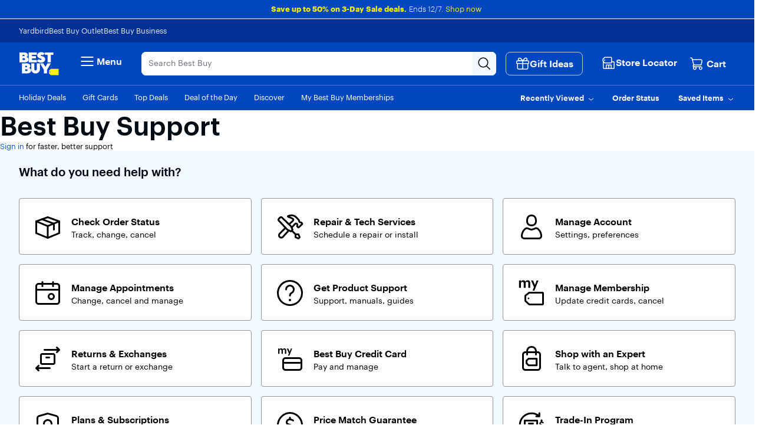

--- FILE ---
content_type: application/javascript
request_url: https://www.bestbuy.com/b2UsjlkV1US4k/7etsTDu4Yo/r99Y/EY9wSrNE3QOQ2f9X/R3weTgo7RAE/dRtFF/kNDAFs
body_size: 167794
content:
(function(){if(typeof Array.prototype.entries!=='function'){Object.defineProperty(Array.prototype,'entries',{value:function(){var index=0;const array=this;return {next:function(){if(index<array.length){return {value:[index,array[index++]],done:false};}else{return {done:true};}},[Symbol.iterator]:function(){return this;}};},writable:true,configurable:true});}}());(function(){QL();rQ7();WF7();var Bd=function(){return Ax.apply(this,[ZI,arguments]);};var X5=function(){return EU.apply(this,[JG,arguments]);};var lt=function(lA,ld){return lA<=ld;};var Ol=function(WJ){return qH["unescape"](qH["encodeURIComponent"](WJ));};var jw=function(Yc,Yf){return Yc|Yf;};var cl=function(Xc,LP){return Xc<LP;};var QB=function(){return Ax.apply(this,[w6,arguments]);};var Fv=function(zZ,gP){return zZ==gP;};var Mf=function(W9,sA){return W9<<sA;};var sf=function(fP,zU){return fP[M9[R4]](zU);};var qc=function(NP){if(NP===undefined||NP==null){return 0;}var Nf=NP["toLowerCase"]()["replace"](/[^0-9]+/gi,'');return Nf["length"];};var Rw=function(){hf=(Nm.sjs_se_global_subkey?Nm.sjs_se_global_subkey.push(Mv):Nm.sjs_se_global_subkey=[Mv])&&Nm.sjs_se_global_subkey;};function QL(){Nm={};if(typeof window!==[]+[][[]]){qH=window;}else if(typeof global!==[]+[][[]]){qH=global;}else{qH=this;}}var f5=function(){if(qH["Date"]["now"]&&typeof qH["Date"]["now"]()==='number'){return qH["Math"]["round"](qH["Date"]["now"]()/1000);}else{return qH["Math"]["round"](+new (qH["Date"])()/1000);}};var BU=function(){return ["\x6c\x65\x6e\x67\x74\x68","\x41\x72\x72\x61\x79","\x63\x6f\x6e\x73\x74\x72\x75\x63\x74\x6f\x72","\x6e\x75\x6d\x62\x65\x72"];};var nc=function FZ(Bv,rf){'use strict';var H5=FZ;switch(Bv){case Hg:{var c4=function(jd,D9){hf.push(XJ);if(pJ(U9)){for(var SA=l4[Uc];cl(SA,Gw);++SA){if(cl(SA,l4[LZ])||Hd(SA,x9)||Hd(SA,l4[qU])||Hd(SA,l4[Pf])){U5[SA]=AB(xw);}else{U5[SA]=U9[Rt()[JA(Em)](Od,pJ([]),pv)];U9+=qH[Ch()[Gv(kx)](EO,nw)][At()[Ew(G5)](O9,YV,hU,P9)](SA);}}}var vZ=Hd(typeof Rt()[JA(MA)],Dw('',[][[]]))?Rt()[JA(xw)](q9,Cf,O4):Rt()[JA(wh)](Gd,pJ(xw),B7);for(var lx=l4[Uc];cl(lx,jd[Rt()[JA(Em)](Od,pJ([]),pv)]);lx++){var gv=jd[Ch()[Gv(f9)](hN,wd)](lx);var xd=C4(nv(D9,v4),l4[wh]);D9*=l4[v4];D9&=l4[f9];D9+=l4[kx];D9&=l4[MA];var Sc=U5[jd[r5()[TU(Uc)](LZ,Wd,LU,kx,GB,BB)](lx)];if(Hd(typeof gv[PP()[CU(SJ)](w7,Od,IZ)],Hd(typeof QJ()[J4(Pf)],'undefined')?QJ()[J4(Cf)](Lf,sd):QJ()[J4(v4)](RP,pg))){var YP=gv[PP()[CU(SJ)].call(null,w7,sh,IZ)](Em);if(PU(YP,l4[LZ])&&cl(YP,l4[RP])){Sc=U5[YP];}}if(PU(Sc,Nm[PP()[CU(sJ)].call(null,kG,Mx,wJ)]())){var fl=Kd(xd,U9[Rt()[JA(Em)](Od,pJ(pJ(xw)),pv)]);Sc+=fl;Sc%=U9[lh(typeof Rt()[JA(sJ)],Dw('',[][[]]))?Rt()[JA(Em)].call(null,Od,pJ([]),pv):Rt()[JA(xw)](Tm,pJ(xw),Z5)];gv=U9[Sc];}vZ+=gv;}var KP;return hf.pop(),KP=vZ,KP;};var Pc=function(B9){var Gc=[0x428a2f98,0x71374491,0xb5c0fbcf,0xe9b5dba5,0x3956c25b,0x59f111f1,0x923f82a4,0xab1c5ed5,0xd807aa98,0x12835b01,0x243185be,0x550c7dc3,0x72be5d74,0x80deb1fe,0x9bdc06a7,0xc19bf174,0xe49b69c1,0xefbe4786,0x0fc19dc6,0x240ca1cc,0x2de92c6f,0x4a7484aa,0x5cb0a9dc,0x76f988da,0x983e5152,0xa831c66d,0xb00327c8,0xbf597fc7,0xc6e00bf3,0xd5a79147,0x06ca6351,0x14292967,0x27b70a85,0x2e1b2138,0x4d2c6dfc,0x53380d13,0x650a7354,0x766a0abb,0x81c2c92e,0x92722c85,0xa2bfe8a1,0xa81a664b,0xc24b8b70,0xc76c51a3,0xd192e819,0xd6990624,0xf40e3585,0x106aa070,0x19a4c116,0x1e376c08,0x2748774c,0x34b0bcb5,0x391c0cb3,0x4ed8aa4a,0x5b9cca4f,0x682e6ff3,0x748f82ee,0x78a5636f,0x84c87814,0x8cc70208,0x90befffa,0xa4506ceb,0xbef9a3f7,0xc67178f2];var kJ=0x6a09e667;var cB=0xbb67ae85;var Gt=0x3c6ef372;var BA=0xa54ff53a;var Cd=0x510e527f;var YA=0x9b05688c;var zJ=0x1f83d9ab;var VP=0x5be0cd19;var Th=Ol(B9);var RB=Th["length"]*8;Th+=qH["String"]["fromCharCode"](0x80);var Ct=Th["length"]/4+2;var g4=qH["Math"]["ceil"](Ct/16);var J5=new (qH["Array"])(g4);for(var Jx=0;Jx<g4;Jx++){J5[Jx]=new (qH["Array"])(16);for(var fd=0;fd<16;fd++){J5[Jx][fd]=Th["charCodeAt"](Jx*64+fd*4)<<24|Th["charCodeAt"](Jx*64+fd*4+1)<<16|Th["charCodeAt"](Jx*64+fd*4+2)<<8|Th["charCodeAt"](Jx*64+fd*4+3)<<0;}}var Yd=RB/qH["Math"]["pow"](2,32);J5[g4-1][14]=qH["Math"]["floor"](Yd);J5[g4-1][15]=RB;for(var l9=0;l9<g4;l9++){var ph=new (qH["Array"])(64);var Sd=kJ;var Jd=cB;var Q5=Gt;var VJ=BA;var zw=Cd;var cP=YA;var Kv=zJ;var TJ=VP;for(var HJ=0;HJ<64;HJ++){var Ld=void 0,Fc=void 0,vd=void 0,qt=void 0,sv=void 0,NZ=void 0;if(HJ<16)ph[HJ]=J5[l9][HJ];else{Ld=j9(ph[HJ-15],7)^j9(ph[HJ-15],18)^ph[HJ-15]>>>3;Fc=j9(ph[HJ-2],17)^j9(ph[HJ-2],19)^ph[HJ-2]>>>10;ph[HJ]=ph[HJ-16]+Ld+ph[HJ-7]+Fc;}Fc=j9(zw,6)^j9(zw,11)^j9(zw,25);vd=zw&cP^~zw&Kv;qt=TJ+Fc+vd+Gc[HJ]+ph[HJ];Ld=j9(Sd,2)^j9(Sd,13)^j9(Sd,22);sv=Sd&Jd^Sd&Q5^Jd&Q5;NZ=Ld+sv;TJ=Kv;Kv=cP;cP=zw;zw=VJ+qt>>>0;VJ=Q5;Q5=Jd;Jd=Sd;Sd=qt+NZ>>>0;}kJ=kJ+Sd;cB=cB+Jd;Gt=Gt+Q5;BA=BA+VJ;Cd=Cd+zw;YA=YA+cP;zJ=zJ+Kv;VP=VP+TJ;}return [kJ>>24&0xff,kJ>>16&0xff,kJ>>8&0xff,kJ&0xff,cB>>24&0xff,cB>>16&0xff,cB>>8&0xff,cB&0xff,Gt>>24&0xff,Gt>>16&0xff,Gt>>8&0xff,Gt&0xff,BA>>24&0xff,BA>>16&0xff,BA>>8&0xff,BA&0xff,Cd>>24&0xff,Cd>>16&0xff,Cd>>8&0xff,Cd&0xff,YA>>24&0xff,YA>>16&0xff,YA>>8&0xff,YA&0xff,zJ>>24&0xff,zJ>>16&0xff,zJ>>8&0xff,zJ&0xff,VP>>24&0xff,VP>>16&0xff,VP>>8&0xff,VP&0xff];};var Zx=function(){var L4=Qw();var Uh=-1;if(L4["indexOf"]('Trident/7.0')>-1)Uh=11;else if(L4["indexOf"]('Trident/6.0')>-1)Uh=10;else if(L4["indexOf"]('Trident/5.0')>-1)Uh=9;else Uh=0;return Uh>=9;};var hB=function(){var FP=d9();var tt=qH["Object"]["prototype"]["hasOwnProperty"].call(qH["Navigator"]["prototype"],'mediaDevices');var Ff=qH["Object"]["prototype"]["hasOwnProperty"].call(qH["Navigator"]["prototype"],'serviceWorker');var CB=! !qH["window"]["browser"];var zf=typeof qH["ServiceWorker"]==='function';var wc=typeof qH["ServiceWorkerContainer"]==='function';var s4=typeof qH["frames"]["ServiceWorkerRegistration"]==='function';var Hv=qH["window"]["location"]&&qH["window"]["location"]["protocol"]==='http:';var YB=FP&&(!tt||!Ff||!zf||!CB||!wc||!s4)&&!Hv;return YB;};var d9=function(){var IB=Qw();var Xh=/(iPhone|iPad).*AppleWebKit(?!.*(Version|CriOS))/i["test"](IB);var PA=qH["navigator"]["platform"]==='MacIntel'&&qH["navigator"]["maxTouchPoints"]>1&&/(Safari)/["test"](IB)&&!qH["window"]["MSStream"]&&typeof qH["navigator"]["standalone"]!=='undefined';return Xh||PA;};var MU=function(Fm){var jZ=qH["Math"]["floor"](qH["Math"]["random"]()*100000+10000);var Mh=qH["String"](Fm*jZ);var bd=0;var JU=[];var KA=Mh["length"]>=18?true:false;while(JU["length"]<6){JU["push"](qH["parseInt"](Mh["slice"](bd,bd+2),10));bd=KA?bd+3:bd+2;}var gw=cf(JU);return [jZ,gw];};var AZ=function(Af){if(Af===null||Af===undefined){return 0;}var Ih=function Y4(E9){return Af["toLowerCase"]()["includes"](E9["toLowerCase"]());};var pf=0;(wt&&wt["fields"]||[])["some"](function(Jf){var XU=Jf["type"];var UA=Jf["labels"];if(UA["some"](Ih)){pf=Hx[XU];if(Jf["extensions"]&&Jf["extensions"]["labels"]&&Jf["extensions"]["labels"]["some"](function(EJ){return Af["toLowerCase"]()["includes"](EJ["toLowerCase"]());})){pf=Hx[Jf["extensions"]["type"]];}return true;}return false;});return pf;};var QZ=function(Bf){if(Bf===undefined||Bf==null){return false;}var v5=function fw(Df){return Bf["toLowerCase"]()===Df["toLowerCase"]();};return KB["some"](v5);};var fU=function(t9){try{var th=new (qH["Set"])(qH["Object"]["values"](Hx));return t9["split"](';')["some"](function(wZ){var V4=wZ["split"](',');var kl=qH["Number"](V4[V4["length"]-1]);return th["has"](kl);});}catch(zd){return false;}};var Kf=function(OJ){var pt='';var XB=0;if(OJ==null||qH["document"]["activeElement"]==null){return MZ(K2,["elementFullId",pt,"elementIdType",XB]);}var k4=['id','name','for','placeholder','aria-label','aria-labelledby'];k4["forEach"](function(nd){if(!OJ["hasAttribute"](nd)||pt!==''&&XB!==0){return;}var Tf=OJ["getAttribute"](nd);if(pt===''&&(Tf!==null||Tf!==undefined)){pt=Tf;}if(XB===0){XB=AZ(Tf);}});return MZ(K2,["elementFullId",pt,"elementIdType",XB]);};var cA=function(Aw){var GU;if(Aw==null){GU=qH["document"]["activeElement"];}else GU=Aw;if(qH["document"]["activeElement"]==null)return -1;var AP=GU["getAttribute"]('name');if(AP==null){var v9=GU["getAttribute"]('id');if(v9==null)return -1;else return fA(v9);}return fA(AP);};var T5=function(bZ){var rU=-1;var jB=[];if(! !bZ&&typeof bZ==='string'&&bZ["length"]>0){var Eh=bZ["split"](';');if(Eh["length"]>1&&Eh[Eh["length"]-1]===''){Eh["pop"]();}rU=qH["Math"]["floor"](qH["Math"]["random"]()*Eh["length"]);var vv=Eh[rU]["split"](',');for(var C9 in vv){if(!qH["isNaN"](vv[C9])&&!qH["isNaN"](qH["parseInt"](vv[C9],10))){jB["push"](vv[C9]);}}}else{var P5=qH["String"](RA(1,5));var RJ='1';var PB=qH["String"](RA(20,70));var RU=qH["String"](RA(100,300));var Uv=qH["String"](RA(100,300));jB=[P5,RJ,PB,RU,Uv];}return [rU,jB];};var A9=function(dd,t4){var rc=typeof dd==='string'&&dd["length"]>0;var Ww=!qH["isNaN"](t4)&&(qH["Number"](t4)===-1||f5()<qH["Number"](t4));if(!(rc&&Ww)){return false;}var C5='^([a-fA-F0-9]{31,32})$';return dd["search"](C5)!==-1;};var Z9=function(zB,Ll,EB){var KU;do{KU=zt(Hg,[zB,Ll]);}while(Hd(Kd(KU,EB),Em));return KU;};var Qf=function(xA){var qw=d9(xA);hf.push(Iw);var wx=qH[lh(typeof Ch()[Gv(Ad)],Dw([],[][[]]))?Ch()[Gv(Dx)].apply(null,[Pt,YU]):Ch()[Gv(LZ)].call(null,qh,nl)][Ch()[Gv(R4)](IN,R5)][mJ()[BZ(Em)](hU,Cv,Em,st,N5,pU)].call(qH[At()[Ew(jv)](kh,T,Ic,kv)][Ch()[Gv(R4)].call(null,IN,R5)],Ch()[Gv(cx)].call(null,Ud,Ux));var sl=qH[Ch()[Gv(Dx)](Pt,YU)][Ch()[Gv(R4)](IN,R5)][mJ()[BZ(Em)].call(null,hU,Cv,UU,st,bx,f9)].call(qH[At()[Ew(jv)](kh,T,lv,Uw)][Ch()[Gv(R4)](IN,R5)],QJ()[J4(Ad)].call(null,rt,En));var nB=pJ(pJ(qH[d4()[Mw(v4)].apply(null,[H9,Lt])][Hd(typeof Rt()[JA(jf)],Dw('',[][[]]))?Rt()[JA(xw)](Yw,Sv,bB):Rt()[JA(vf)](O9,lJ,Yh)]));var qf=Hd(typeof qH[Hd(typeof Rt()[JA(Cv)],Dw([],[][[]]))?Rt()[JA(xw)].call(null,D4,Em,ZM):Rt()[JA(Wd)](w9,jv,Q4)],QJ()[J4(v4)].call(null,RP,pV));var Ob=Hd(typeof qH[QJ()[J4(CM)](Uc,WN)],QJ()[J4(v4)](RP,pV));var AF=Hd(typeof qH[At()[Ew(J3)].apply(null,[bx,F2,vQ,pU])][PP()[CU(Ic)].apply(null,[YF,U3,BQ])],QJ()[J4(v4)](RP,pV));var jM=qH[d4()[Mw(v4)](H9,Lt)][d4()[Mw(PM)](HW,UF)]&&Hd(qH[d4()[Mw(v4)].call(null,H9,Lt)][d4()[Mw(PM)](HW,UF)][QJ()[J4(tk)](d8,KC)],PP()[CU(d8)](wI,R5,TS));var Zb=qw&&(pJ(wx)||pJ(sl)||pJ(qf)||pJ(nB)||pJ(Ob)||pJ(AF))&&pJ(jM);var DM;return hf.pop(),DM=Zb,DM;};var MW=function(A3){hf.push(QQ);var Ok;return Ok=kW()[PP()[CU(PM)](zV,c3,Yz)](function Nr(Ak){hf.push(pQ);while(xw)switch(Ak[QJ()[J4(d8)](qk,mn)]=Ak[At()[Ew(vQ)](T8,jI,Ux,pJ([]))]){case Em:if(Y8(At()[Ew(Pr)](WK,EQ,R4,CM),qH[d4()[Mw(cx)](sJ,MI)])){Ak[At()[Ew(vQ)].apply(null,[T8,jI,bx,pJ(pJ([]))])]=Uc;break;}{var qq;return qq=Ak[Ch()[Gv(Z3)](xV,D1)](r5()[TU(MA)](Dx,P9,p0,Pf,W3,pJ({})),null),hf.pop(),qq;}case l4[sh]:{var hr;return hr=Ak[Ch()[Gv(Z3)](xV,D1)](r5()[TU(MA)](kv,pJ({}),p0,Pf,W3,Fr),qH[Hd(typeof d4()[Mw(wh)],Dw([],[][[]]))?d4()[Mw(Pf)](Yb,sC):d4()[Mw(cx)](sJ,MI)][At()[Ew(Pr)](WK,EQ,pJ({}),RW)][Rt()[JA(Ad)](lJ,MA,fr)](A3)),hf.pop(),hr;}case R4:case At()[Ew(Ad)](Od,V1,Sv,pJ(pJ(Em))):{var gK;return gK=Ak[Dk()[j1(v4)](V3,B3,Yr,pJ(xw),LZ)](),hf.pop(),gK;}}hf.pop();},null,null,null,qH[Hd(typeof d4()[Mw(Wd)],'undefined')?d4()[Mw(Pf)](EF,N5):d4()[Mw(Wz)](G8,vX)]),hf.pop(),Ok;};var Fl=function(){if(pJ(vR)){}else if(pJ(pJ(Pp))){}else if(pJ(pJ(Pp))){}else if(pJ(vR)){}else if(pJ(pJ(Pp))){}else if(pJ([])){}else if(pJ(vR)){}else if(pJ([])){}else if(pJ(vR)){}else if(pJ(pJ(Pp))){}else if(pJ(pJ(Pp))){}else if(pJ(pJ(Pp))){}else if(pJ([])){}else if(pJ(pJ(Pp))){}else if(pJ(pJ(Pp))){}else if(pJ(pJ(Pp))){}else if(pJ({})){}else if(pJ(vR)){}else if(pJ(vR)){}else if(pJ([])){}else if(pJ(vR)){}else if(pJ(vR)){}else if(pJ({})){}else if(pJ(vR)){}else if(pJ({})){}else if(pJ(pJ(Pp))){}else if(pJ({})){}else if(pJ(vR)){}else if(pJ(vR)){}else if(pJ({})){}else if(pJ({})){}else if(pJ(pJ(Pp))){}else if(pJ(vR)){}else if(pJ({})){}else if(pJ(vR)){}else if(pJ({})){}else if(pJ(pJ(Pp))){}else if(pJ(pJ(Pp))){}else if(pJ([])){}else if(pJ({})){}else if(pJ(pJ(Pp))){}else if(pJ(vR)){}else if(pJ(vR)){}else if(pJ([])){}else if(pJ(vR)){}else if(pJ(pJ(Pp))){}else if(pJ([])){}else if(pJ({})){}else if(pJ([])){}else if(pJ(pJ({}))){return function fb(H1){hf.push(EY);var zk=Dw(H1[QJ()[J4(BB)](IY,mX)],H1[d4()[Mw(x9)](c3,f0)]);var qz;return qz=RQ(Pc(qH[At()[Ew(sJ)].apply(null,[Jk,pW,pJ(Em),Az])](zk))),hf.pop(),qz;};}else{}};var lM=function(){hf.push(SQ);try{var lY=hf.length;var gz=pJ(vR);var CQ=Jz();var R0=AC()[Ch()[Gv(IY)](xK,d1)](new (qH[Iq()[v0(SJ)].apply(null,[FW,vf,Pf,qr])])(Rt()[JA(d8)].call(null,HM,LZ,xX),QJ()[J4(UU)](O9,nR)),At()[Ew(Uw)](M3,Kp,vk,B3));var z0=Jz();var F3=TM(z0,CQ);var Gz;return Gz=MZ(K2,[PP()[CU(UU)].apply(null,[QN,JM,wT]),R0,Yk()[Nk(RP)].apply(null,[Em,pJ(Em),WF,mT,Uc,Ux]),F3]),hf.pop(),Gz;}catch(hK){hf.splice(TM(lY,xw),Infinity,SQ);var nb;return hf.pop(),nb={},nb;}hf.pop();};var AC=function(){hf.push(kq);var j8=qH[lh(typeof Rt()[JA(J3)],'undefined')?Rt()[JA(CM)](c3,Uc,VT):Rt()[JA(xw)](sS,d8,gQ)][QJ()[J4(M3)](Cf,Bs)]?qH[lh(typeof Rt()[JA(M3)],Dw('',[][[]]))?Rt()[JA(CM)](c3,b8,VT):Rt()[JA(xw)].call(null,lr,Yz,IQ)][lh(typeof QJ()[J4(RP)],Dw('',[][[]]))?QJ()[J4(M3)](Cf,Bs):QJ()[J4(Cf)](lv,MM)]:AB(xw);var tF=qH[Rt()[JA(CM)].call(null,c3,Fr,VT)][PP()[CU(vf)].call(null,LN,pJ(xw),Z3)]?qH[Rt()[JA(CM)].apply(null,[c3,Ad,VT])][PP()[CU(vf)](LN,pJ([]),Z3)]:AB(Nm[d4()[Mw(Ic)].apply(null,[J3,VN])]());var Zr=qH[d4()[Mw(cx)](sJ,v6)][lh(typeof PP()[CU(d8)],'undefined')?PP()[CU(Wd)](V2,Uc,f9):PP()[CU(RP)].apply(null,[PQ,R8,Rb])]?qH[d4()[Mw(cx)].apply(null,[sJ,v6])][Hd(typeof PP()[CU(RP)],Dw([],[][[]]))?PP()[CU(RP)].call(null,rt,JY,fT):PP()[CU(Wd)](V2,wJ,f9)]:AB(xw);var QF=qH[lh(typeof d4()[Mw(FW)],Dw('',[][[]]))?d4()[Mw(cx)](sJ,v6):d4()[Mw(Pf)](HS,UF)][lh(typeof mJ()[BZ(MA)],Dw([],[][[]]))?mJ()[BZ(Dx)](MA,D1,pU,w3,MA,qU):mJ()[BZ(LZ)].call(null,nW,gF,pJ(Em),mC,Gr,Fr)]?qH[d4()[Mw(cx)](sJ,v6)][mJ()[BZ(Dx)].call(null,MA,D1,RP,w3,O9,hk)]():AB(xw);var rC=qH[d4()[Mw(cx)].call(null,sJ,v6)][mJ()[BZ(hU)].apply(null,[kx,KY,Dx,SC,pJ([]),kx])]?qH[lh(typeof d4()[Mw(qQ)],'undefined')?d4()[Mw(cx)].call(null,sJ,v6):d4()[Mw(Pf)](GQ,xk)][mJ()[BZ(hU)](kx,KY,RW,SC,Z3,Lb)]:AB(xw);var c0=AB(xw);var Yl=[Rt()[JA(wh)](Gd,jf,D6),c0,lh(typeof Dk()[j1(Pf)],Dw(Rt()[JA(wh)](Gd,Vk,D6),[][[]]))?Dk()[j1(Dx)](SC,Pr,R5,pJ(Em),R4):Dk()[j1(kx)].call(null,K8,pr,BK,qQ,GB),zt(xn,[]),zt(FV,[]),zt(R,[]),zt(BL,[]),zt(ZI,[]),zt(dH,[]),j8,tF,Zr,QF,rC];var CF;return CF=Yl[Hd(typeof QJ()[J4(wJ)],'undefined')?QJ()[J4(Cf)](xS,kM):QJ()[J4(hU)].call(null,Dx,zV)](Dk()[j1(Em)](LU,Uc,PM,Pq,xw)),hf.pop(),CF;};var gT=function(){hf.push(N8);var HY;return HY=zt(zp,[qH[d4()[Mw(v4)].apply(null,[H9,jF])]]),hf.pop(),HY;};var zM=function(){hf.push(Ik);var AS=[r8,vT];var bQ=ES(mM);if(lh(bQ,pJ({}))){try{var KW=hf.length;var XW=pJ([]);var Fk=qH[r5()[TU(G5)].call(null,TF,lJ,cK,Ux,vK,R4)](bQ)[d4()[Mw(Dx)](Pq,ZV)](Ch()[Gv(jv)].apply(null,[nx,n1]));if(PU(Fk[Rt()[JA(Em)].apply(null,[Od,Lb,LJ])],LZ)){var qS=qH[PP()[CU(Uc)](jP,cx,Pr)](Fk[l4[sh]],kx);qS=qH[PP()[CU(wJ)].apply(null,[ZZ,Od,gq])](qS)?r8:qS;AS[l4[Uc]]=qS;}}catch(hT){hf.splice(TM(KW,xw),Infinity,Ik);}}var X1;return hf.pop(),X1=AS,X1;};var Ab=function(){var pK=[AB(xw),AB(l4[G5])];hf.push(YS);var wQ=ES(Qr);if(lh(wQ,pJ(pJ(Pp)))){try{var Q8=hf.length;var v3=pJ({});var OC=qH[r5()[TU(G5)](BB,pU,hQ,Ux,vK,IY)](wQ)[d4()[Mw(Dx)](Pq,Q0)](lh(typeof Ch()[Gv(Pr)],Dw([],[][[]]))?Ch()[Gv(jv)].call(null,jX,n1):Ch()[Gv(LZ)](cQ,R1));if(PU(OC[Rt()[JA(Em)](Od,vQ,VW)],LZ)){var tY=qH[PP()[CU(Uc)].call(null,sB,pJ(pJ({})),Pr)](OC[xw],Nm[Hd(typeof Yk()[Nk(xw)],Dw(Rt()[JA(wh)].call(null,Gd,Vk,Ug),[][[]]))?Yk()[Nk(qU)].apply(null,[PM,YU,b0,K1,hQ,FW]):Yk()[Nk(Ux)].apply(null,[mQ,B3,qM,OQ,LZ,Pr])]());var EW=qH[Hd(typeof PP()[CU(xw)],Dw([],[][[]]))?PP()[CU(RP)](Vr,R4,BK):PP()[CU(Uc)].apply(null,[sB,PM,Pr])](OC[R4],kx);tY=qH[PP()[CU(wJ)].apply(null,[Oh,Sv,gq])](tY)?AB(xw):tY;EW=qH[lh(typeof PP()[CU(CM)],Dw('',[][[]]))?PP()[CU(wJ)](Oh,kv,gq):PP()[CU(RP)](rK,tk,M0)](EW)?AB(xw):EW;pK=[EW,tY];}}catch(jz){hf.splice(TM(Q8,xw),Infinity,YS);}}var YQ;return hf.pop(),YQ=pK,YQ;};var Oq=function(){hf.push(vQ);var JK=Rt()[JA(wh)].apply(null,[Gd,pJ([]),dC]);var LQ=ES(Qr);if(LQ){try{var T3=hf.length;var hq=pJ({});var bM=qH[r5()[TU(G5)](x9,hU,Kq,Ux,vK,pJ([]))](LQ)[Hd(typeof d4()[Mw(Pr)],Dw('',[][[]]))?d4()[Mw(Pf)](Vz,Br):d4()[Mw(Dx)](Pq,cW)](Ch()[Gv(jv)](GT,n1));JK=bM[Em];}catch(fY){hf.splice(TM(T3,xw),Infinity,vQ);}}var vq;return hf.pop(),vq=JK,vq;};var Hb=function(VC,Y0){hf.push(Cb);for(var NC=Em;cl(NC,Y0[Rt()[JA(Em)].apply(null,[Od,bx,hb])]);NC++){var Xr=Y0[NC];Xr[Iq()[v0(Em)].apply(null,[kz,d8,kx,wY])]=Xr[Iq()[v0(Em)](kz,MA,kx,wY)]||pJ([]);Xr[Ch()[Gv(G5)](RS,JY)]=pJ(pJ([]));if(Y8(Ch()[Gv(SJ)].call(null,zW,FW),Xr))Xr[At()[Ew(SJ)](AW,mS,TF,Fr)]=pJ(pJ(vR));qH[Ch()[Gv(Dx)](Sb,YU)][QJ()[J4(Uc)](Em,AQ)](VC,DC(Xr[Yk()[Nk(qQ)](pr,n1,bq,m8,R4,LZ)]),Xr);}hf.pop();};var V0=function(Wr,MF,LM){hf.push(Dz);if(MF)Hb(Wr[Ch()[Gv(R4)].call(null,ZA,R5)],MF);if(LM)Hb(Wr,LM);qH[Ch()[Gv(Dx)](KS,YU)][QJ()[J4(Uc)].call(null,Em,R3)](Wr,Ch()[Gv(R4)](ZA,R5),MZ(K2,[At()[Ew(SJ)].apply(null,[AW,gr,G8,sh]),pJ(vR)]));var j3;return hf.pop(),j3=Wr,j3;};var DC=function(Mz){hf.push(dW);var f1=nQ(Mz,PP()[CU(v4)](Rc,vQ,R4));var c1;return c1=Fv(lh(typeof Rt()[JA(UU)],'undefined')?Rt()[JA(vQ)].apply(null,[ZK,B3,Xw]):Rt()[JA(xw)].call(null,KS,pJ(pJ({})),xF),VS(f1))?f1:qH[Ch()[Gv(kx)].call(null,ZB,nw)](f1),hf.pop(),c1;};var nQ=function(db,OM){hf.push(ZF);if(jY(At()[Ew(Dx)].apply(null,[jS,FM,pJ(Em),n1]),VS(db))||pJ(db)){var tK;return hf.pop(),tK=db,tK;}var B0=db[qH[Rt()[JA(SJ)].call(null,BB,FW,jb)][d4()[Mw(JY)](Vk,gx)]];if(lh(ql(Em),B0)){var l8=B0.call(db,OM||(lh(typeof d4()[Mw(sh)],Dw('',[][[]]))?d4()[Mw(MA)].call(null,ZK,JQ):d4()[Mw(Pf)](VQ,ZQ)));if(jY(At()[Ew(Dx)](jS,FM,mQ,Em),VS(l8))){var jk;return hf.pop(),jk=l8,jk;}throw new (qH[QJ()[J4(f9)](ZK,wz)])(QJ()[J4(U3)].call(null,U3,GK));}var mq;return mq=(Hd(PP()[CU(v4)].call(null,F8,sJ,R4),OM)?qH[Ch()[Gv(kx)].apply(null,[tl,nw])]:qH[lh(typeof At()[Ew(qQ)],Dw('',[][[]]))?At()[Ew(hk)].call(null,Kq,vr,vk,wh):At()[Ew(Ux)](Nq,TY,M3,wh)])(db),hf.pop(),mq;};var UK=function(FF){hf.push(KF);if(pJ(FF)){Cl=l4[Mx];cT=x3;HT=Mx;Mr=qQ;HF=qQ;fQ=l4[FW];PW=qQ;rq=Nm[QJ()[J4(PY)](vk,FC)]();W8=qQ;}hf.pop();};var r3=function(){hf.push(CC);Ml=Rt()[JA(wh)].apply(null,[Gd,pJ(Em),vH]);OS=l4[Uc];pM=Em;fS=Em;hS=Rt()[JA(wh)](Gd,PY,vH);Ub=Em;U1=Em;NY=Em;Qk=Rt()[JA(wh)](Gd,G5,vH);hF=Em;hf.pop();NW=Em;BM=Em;Tz=Em;qY=Em;cF=Em;};var Sz=function(){JF=Em;hf.push(nS);IT=Rt()[JA(wh)](Gd,pJ(xw),QU);Tk={};Lz=Rt()[JA(wh)].apply(null,[Gd,Wz,QU]);hf.pop();KM=Em;dz=Em;};var D0=function(p8,qW,qF){hf.push(x0);try{var pk=hf.length;var rW=pJ({});var r0=Em;var dQ=pJ([]);if(lh(qW,xw)&&PU(pM,HT)){if(pJ(kS[Ch()[Gv(Pr)](qx,kh)])){dQ=pJ(Pp);kS[Ch()[Gv(Pr)].call(null,qx,kh)]=pJ(pJ({}));}var f3;return f3=MZ(K2,[At()[Ew(G8)].apply(null,[vQ,NQ,G8,Od]),r0,PP()[CU(pr)].apply(null,[hW,pJ({}),jf]),dQ,PP()[CU(bx)].call(null,Km,jf,SY),OS]),hf.pop(),f3;}if(Hd(qW,l4[G5])&&cl(OS,cT)||lh(qW,l4[G5])&&cl(pM,HT)){var m3=p8?p8:qH[d4()[Mw(v4)](H9,Xz)][Iq()[v0(hk)].call(null,Xq,Dx,qU,g8)];var Ez=AB(l4[G5]);var EM=AB(xw);if(m3&&m3[PP()[CU(Gr)](bG,FW,Eb)]&&m3[Dk()[j1(Cf)].call(null,AK,TF,Cf,Wd,qU)]){Ez=qH[lh(typeof Rt()[JA(qQ)],Dw('',[][[]]))?Rt()[JA(v4)](Gr,pJ(pJ([])),bw):Rt()[JA(xw)].apply(null,[Hr,pJ(pJ([])),F1])][Dk()[j1(RP)](wS,JY,PM,sb,qU)](m3[PP()[CU(Gr)](bG,pJ(xw),Eb)]);EM=qH[Hd(typeof Rt()[JA(jf)],Dw('',[][[]]))?Rt()[JA(xw)](MQ,pJ(xw),kx):Rt()[JA(v4)](Gr,x9,bw)][Hd(typeof Dk()[j1(LZ)],Dw([],[][[]]))?Dk()[j1(kx)](Qb,Zq,Mk,M3,nq):Dk()[j1(RP)](wS,G5,PM,P9,qU)](m3[Dk()[j1(Cf)](AK,IZ,Cf,bx,qU)]);}else if(m3&&m3[At()[Ew(IZ)].call(null,gW,dc,TC,c3)]&&m3[PP()[CU(G8)].call(null,rS,pr,UU)]){Ez=qH[Rt()[JA(v4)](Gr,qU,bw)][Hd(typeof Dk()[j1(xw)],Dw([],[][[]]))?Dk()[j1(kx)](OT,B3,sY,x9,FK):Dk()[j1(RP)].apply(null,[wS,M3,PM,pJ(pJ({})),qU])](m3[At()[Ew(IZ)].call(null,gW,dc,UU,sb)]);EM=qH[Rt()[JA(v4)].apply(null,[Gr,pJ([]),bw])][Dk()[j1(RP)](wS,UU,PM,sh,qU)](m3[lh(typeof PP()[CU(IY)],Dw('',[][[]]))?PP()[CU(G8)](rS,pJ([]),UU):PP()[CU(RP)].apply(null,[LY,G8,jT])]);}var tC=m3[QJ()[J4(Zq)](Uw,UF)];if(Fv(tC,null))tC=m3[At()[Ew(RW)](P3,Gq,HM,TC)];var S0=cA(tC);r0=TM(Jz(),qF);var nF=Rt()[JA(wh)](Gd,pJ(pJ({})),mt)[Rt()[JA(H9)](d1,pJ(xw),H0)](Tz,PP()[CU(jf)](F2,lv,lJ))[Rt()[JA(H9)](d1,pU,H0)](qW,PP()[CU(jf)](F2,Vk,lJ))[Rt()[JA(H9)].call(null,d1,pJ({}),H0)](r0,Hd(typeof PP()[CU(Wd)],Dw([],[][[]]))?PP()[CU(RP)].call(null,k3,p1,lK):PP()[CU(jf)](F2,hk,lJ))[Rt()[JA(H9)](d1,Dx,H0)](Ez,PP()[CU(jf)].call(null,F2,d8,lJ))[Rt()[JA(H9)].apply(null,[d1,Od,H0])](EM);if(lh(qW,xw)){nF=Rt()[JA(wh)](Gd,pr,mt)[Rt()[JA(H9)].apply(null,[d1,N5,H0])](nF,PP()[CU(jf)].apply(null,[F2,pJ(pJ(xw)),lJ]))[Rt()[JA(H9)](d1,Em,H0)](S0);var c8=jY(typeof m3[QJ()[J4(Az)](M3,DS)],r5()[TU(Em)].call(null,Gr,lv,pS,f9,Em,Pf))?m3[lh(typeof QJ()[J4(NS)],Dw('',[][[]]))?QJ()[J4(Az)].call(null,M3,DS):QJ()[J4(Cf)](nw,YK)]:m3[PP()[CU(IZ)].apply(null,[m1,pJ(pJ(Em)),Od])];if(jY(c8,null)&&lh(c8,xw))nF=Rt()[JA(wh)](Gd,qQ,mt)[Rt()[JA(H9)](d1,B8,H0)](nF,PP()[CU(jf)].apply(null,[F2,pJ(xw),lJ]))[Rt()[JA(H9)](d1,Pq,H0)](c8);}if(jY(typeof m3[Dk()[j1(Ux)].apply(null,[lq,qQ,pU,vk,f9])],r5()[TU(Em)].call(null,vf,TF,pS,f9,Em,pJ(Em)))&&Hd(m3[Dk()[j1(Ux)].apply(null,[lq,Vk,pU,Lb,f9])],pJ(vR)))nF=(Hd(typeof Rt()[JA(Cf)],Dw('',[][[]]))?Rt()[JA(xw)](Uk,v4,ZC):Rt()[JA(wh)](Gd,qU,mt))[Rt()[JA(H9)](d1,Zq,H0)](nF,At()[Ew(U3)].call(null,vf,YJ,B8,pJ(xw)));nF=Rt()[JA(wh)](Gd,pJ(Em),mt)[Rt()[JA(H9)](d1,BB,H0)](nF,Dk()[j1(Em)](Lk,kv,PM,pJ([]),xw));fS=Dw(Dw(Dw(Dw(Dw(fS,Tz),qW),r0),Ez),EM);Ml=Dw(Ml,nF);}if(Hd(qW,l4[G5]))OS++;else pM++;Tz++;var Z8;return Z8=MZ(K2,[Hd(typeof At()[Ew(LZ)],Dw([],[][[]]))?At()[Ew(Ux)](Vq,PQ,pJ([]),Wd):At()[Ew(G8)].apply(null,[vQ,NQ,hk,Uw]),r0,PP()[CU(pr)].call(null,hW,d8,jf),dQ,lh(typeof PP()[CU(BB)],Dw('',[][[]]))?PP()[CU(bx)](Km,JM,SY):PP()[CU(RP)].apply(null,[bC,pJ(pJ([])),E8]),OS]),hf.pop(),Z8;}catch(Lr){hf.splice(TM(pk,xw),Infinity,x0);}hf.pop();};var sF=function(IC,rr,dr){hf.push(mT);try{var rl=hf.length;var jr=pJ({});var Sl=IC?IC:qH[d4()[Mw(v4)].apply(null,[H9,HM])][Hd(typeof Iq()[v0(RP)],Dw(Rt()[JA(wh)](Gd,HM,l1),[][[]]))?Iq()[v0(f9)](n1,LZ,cW,R4):Iq()[v0(hk)](Xq,d8,qU,DF)];var nz=Em;var wk=AB(xw);var n0=l4[G5];var H8=pJ({});if(PU(KM,Cl)){if(pJ(kS[lh(typeof Ch()[Gv(wJ)],Dw([],[][[]]))?Ch()[Gv(Pr)](lS,kh):Ch()[Gv(LZ)].apply(null,[G3,Sq])])){H8=pJ(pJ([]));kS[Ch()[Gv(Pr)].apply(null,[lS,kh])]=pJ(pJ({}));}var g3;return g3=MZ(K2,[At()[Ew(G8)].apply(null,[vQ,dY,MA,d8]),nz,r5()[TU(qQ)].apply(null,[cx,pJ(pJ(Em)),L1,Uc,X8,wh]),wk,PP()[CU(pr)].call(null,zS,O1,jf),H8]),hf.pop(),g3;}if(cl(KM,Cl)&&Sl&&lh(Sl[At()[Ew(d1)].call(null,F1,mC,BB,O1)],undefined)){wk=Sl[At()[Ew(d1)](F1,mC,R5,pJ({}))];var SK=Sl[At()[Ew(Vk)](U3,SY,bx,FW)];var RY=Sl[lh(typeof Yk()[Nk(wh)],Dw([],[][[]]))?Yk()[Nk(H9)].call(null,kv,Sv,L1,GM,v4,b8):Yk()[Nk(qU)].call(null,Az,HW,QC,NM,kb,Pq)]?xw:l4[Uc];var Fz=Sl[Hd(typeof mJ()[BZ(sh)],Dw(Rt()[JA(wh)](Gd,P9,l1),[][[]]))?mJ()[BZ(LZ)](kk,k3,bx,st,pJ(Em),hU):mJ()[BZ(qQ)].apply(null,[wh,jf,pJ(pJ([])),kh,Pf,HW])]?xw:Em;var fz=Sl[Ch()[Gv(c3)].call(null,SW,tk)]?l4[G5]:Em;var VM=Sl[Hd(typeof Rt()[JA(Uc)],Dw('',[][[]]))?Rt()[JA(xw)](M8,tk,sY):Rt()[JA(Uw)].apply(null,[Sv,cx,fq])]?xw:Em;var UM=Dw(Dw(Dw(hY(RY,v4),hY(Fz,LZ)),hY(fz,Uc)),VM);nz=TM(Jz(),dr);var q1=cA(null);var p3=Em;if(SK&&wk){if(lh(SK,Em)&&lh(wk,Em)&&lh(SK,wk))wk=AB(xw);else wk=lh(wk,Em)?wk:SK;}if(Hd(Fz,Em)&&Hd(fz,Nm[lh(typeof PP()[CU(Od)],Dw('',[][[]]))?PP()[CU(sJ)](Vq,pJ(pJ([])),wJ):PP()[CU(RP)].call(null,Nb,Z3,DW)]())&&Hd(VM,Em)&&zK(wk,Od)){if(Hd(rr,R4)&&PU(wk,Od)&&lt(wk,Gd))wk=AB(Uc);else if(PU(wk,IY)&&lt(wk,l4[NS]))wk=AB(R4);else if(PU(wk,Yw)&&lt(wk,l4[TC]))wk=AB(LZ);else wk=AB(l4[sh]);}if(lh(q1,Rq)){fF=l4[Uc];Rq=q1;}else fF=Dw(fF,xw);var IS=X0(wk);if(Hd(IS,Em)){var fK=Rt()[JA(wh)](Gd,hU,l1)[Rt()[JA(H9)](d1,lv,M1)](KM,PP()[CU(jf)](D8,pJ(pJ([])),lJ))[lh(typeof Rt()[JA(FW)],Dw('',[][[]]))?Rt()[JA(H9)](d1,c3,M1):Rt()[JA(xw)].call(null,s3,pJ({}),d0)](rr,PP()[CU(jf)].call(null,D8,Sv,lJ))[Hd(typeof Rt()[JA(Cf)],'undefined')?Rt()[JA(xw)](AM,vf,N1):Rt()[JA(H9)](d1,LZ,M1)](nz,PP()[CU(jf)](D8,MA,lJ))[lh(typeof Rt()[JA(G8)],Dw('',[][[]]))?Rt()[JA(H9)].call(null,d1,pJ(xw),M1):Rt()[JA(xw)].apply(null,[lQ,IZ,gM])](wk,PP()[CU(jf)].call(null,D8,Vk,lJ))[Rt()[JA(H9)](d1,pJ(pJ(Em)),M1)](p3,Hd(typeof PP()[CU(hU)],Dw([],[][[]]))?PP()[CU(RP)].apply(null,[WM,HW,wT]):PP()[CU(jf)].call(null,D8,pJ(pJ(Em)),lJ))[Rt()[JA(H9)].apply(null,[d1,d1,M1])](UM,PP()[CU(jf)].call(null,D8,TC,lJ))[Rt()[JA(H9)](d1,N5,M1)](q1);if(lh(typeof Sl[Dk()[j1(Ux)].apply(null,[N3,hk,pU,HW,f9])],r5()[TU(Em)].call(null,Sv,JM,QS,f9,Em,sb))&&Hd(Sl[Dk()[j1(Ux)].apply(null,[N3,G8,pU,pJ([]),f9])],pJ(vR)))fK=Rt()[JA(wh)](Gd,pJ({}),l1)[Rt()[JA(H9)](d1,JY,M1)](fK,lh(typeof d4()[Mw(Dx)],Dw([],[][[]]))?d4()[Mw(Pr)](Gw,cW):d4()[Mw(Pf)].apply(null,[Ar,L0]));fK=Rt()[JA(wh)].call(null,Gd,pJ([]),l1)[Rt()[JA(H9)].apply(null,[d1,M3,M1])](fK,Dk()[j1(Em)](p1,lJ,PM,Gr,xw));Lz=Dw(Lz,fK);dz=Dw(Dw(Dw(Dw(Dw(Dw(dz,KM),rr),nz),wk),UM),q1);}else n0=Em;}if(n0&&Sl&&Sl[At()[Ew(d1)].call(null,F1,mC,mQ,G8)]){KM++;}var lF;return lF=MZ(K2,[At()[Ew(G8)](vQ,dY,pJ(pJ(Em)),UU),nz,r5()[TU(qQ)].call(null,G8,kx,L1,Uc,X8,Cf),wk,PP()[CU(pr)](zS,pJ(Em),jf),H8]),hf.pop(),lF;}catch(fM){hf.splice(TM(rl,xw),Infinity,mT);}hf.pop();};var N0=function(nT,S8,cS,X3,VY){hf.push(PC);try{var wM=hf.length;var Bk=pJ({});var wq=pJ(pJ(Pp));var UQ=Em;var nk=QJ()[J4(Em)](mT,NT);var Tl=cS;var rk=X3;if(Hd(S8,xw)&&cl(hF,fQ)||lh(S8,Nm[d4()[Mw(Ic)].apply(null,[J3,SP])]())&&cl(NW,PW)){var EC=nT?nT:qH[lh(typeof d4()[Mw(RW)],Dw([],[][[]]))?d4()[Mw(v4)](H9,DY):d4()[Mw(Pf)](Jq,Rb)][Iq()[v0(hk)](Xq,Zq,qU,tr)];var xq=AB(xw),zY=AB(xw);if(EC&&EC[Hd(typeof PP()[CU(b8)],Dw([],[][[]]))?PP()[CU(RP)](VF,R5,Pz):PP()[CU(Gr)](Kt,x9,Eb)]&&EC[Dk()[j1(Cf)](Er,Mx,Cf,pJ(xw),qU)]){xq=qH[Rt()[JA(v4)](Gr,Pr,Nw)][Dk()[j1(RP)](wW,Pr,PM,kx,qU)](EC[PP()[CU(Gr)](Kt,Cf,Eb)]);zY=qH[lh(typeof Rt()[JA(Dx)],Dw([],[][[]]))?Rt()[JA(v4)].call(null,Gr,R5,Nw):Rt()[JA(xw)].call(null,vF,wJ,QY)][Dk()[j1(RP)](wW,Od,PM,IZ,qU)](EC[Dk()[j1(Cf)](Er,pr,Cf,pJ({}),qU)]);}else if(EC&&EC[At()[Ew(IZ)](gW,HB,H9,R4)]&&EC[PP()[CU(G8)](Lf,pJ(xw),UU)]){xq=qH[Rt()[JA(v4)](Gr,Od,Nw)][Dk()[j1(RP)](wW,n1,PM,O1,qU)](EC[At()[Ew(IZ)](gW,HB,pJ(pJ(xw)),pJ(pJ({})))]);zY=qH[Rt()[JA(v4)].apply(null,[Gr,CM,Nw])][Dk()[j1(RP)](wW,B8,PM,TF,qU)](EC[PP()[CU(G8)](Lf,P9,UU)]);}else if(EC&&EC[Ch()[Gv(Uw)].call(null,OF,G5)]&&Hd(IF(EC[Ch()[Gv(Uw)].apply(null,[OF,G5])]),At()[Ew(Dx)](jS,UT,B8,TF))){if(zK(EC[Ch()[Gv(Uw)].apply(null,[OF,G5])][Hd(typeof Rt()[JA(v4)],Dw([],[][[]]))?Rt()[JA(xw)](jK,B3,mz):Rt()[JA(Em)](Od,pr,wC)],Em)){var CY=EC[Ch()[Gv(Uw)](OF,G5)][Em];if(CY&&CY[PP()[CU(Gr)](Kt,pJ(pJ([])),Eb)]&&CY[Hd(typeof Dk()[j1(f9)],Dw([],[][[]]))?Dk()[j1(kx)].call(null,Zz,U3,TS,H9,w3):Dk()[j1(Cf)](Er,bx,Cf,pJ(xw),qU)]){xq=qH[Rt()[JA(v4)](Gr,n1,Nw)][lh(typeof Dk()[j1(RP)],Dw([],[][[]]))?Dk()[j1(RP)].apply(null,[wW,Yz,PM,H9,qU]):Dk()[j1(kx)](xS,xw,BF,Cv,qC)](CY[Hd(typeof PP()[CU(LZ)],'undefined')?PP()[CU(RP)](hM,B8,SC):PP()[CU(Gr)](Kt,Mx,Eb)]);zY=qH[lh(typeof Rt()[JA(sJ)],'undefined')?Rt()[JA(v4)](Gr,B8,Nw):Rt()[JA(xw)](FQ,pJ(pJ({})),Gd)][Dk()[j1(RP)](wW,Gr,PM,kx,qU)](CY[Dk()[j1(Cf)].apply(null,[Er,YU,Cf,Dx,qU])]);}else if(CY&&CY[Hd(typeof At()[Ew(IZ)],Dw([],[][[]]))?At()[Ew(Ux)].apply(null,[Uw,Dl,f9,hk]):At()[Ew(IZ)](gW,HB,hk,pJ(pJ(xw)))]&&CY[PP()[CU(G8)](Lf,n1,UU)]){xq=qH[Rt()[JA(v4)](Gr,p1,Nw)][lh(typeof Dk()[j1(xw)],'undefined')?Dk()[j1(RP)].apply(null,[wW,TF,PM,pJ([]),qU]):Dk()[j1(kx)].apply(null,[Kq,hk,P8,pJ([]),j0])](CY[At()[Ew(IZ)](gW,HB,pJ(pJ(xw)),Vk)]);zY=qH[Rt()[JA(v4)].call(null,Gr,pJ(pJ(Em)),Nw)][Dk()[j1(RP)](wW,YU,PM,G8,qU)](CY[Hd(typeof PP()[CU(v4)],Dw('',[][[]]))?PP()[CU(RP)](Mb,SJ,ZQ):PP()[CU(G8)](Lf,JM,UU)]);}nk=d4()[Mw(Uc)](B8,Ur);}else{wq=pJ(pJ([]));}}if(pJ(wq)){UQ=TM(Jz(),VY);var XY=Rt()[JA(wh)].call(null,Gd,d1,TG)[lh(typeof Rt()[JA(IZ)],Dw('',[][[]]))?Rt()[JA(H9)](d1,pJ({}),FQ):Rt()[JA(xw)](lJ,YU,XS)](cF,PP()[CU(jf)].call(null,JZ,TF,lJ))[Rt()[JA(H9)](d1,kv,FQ)](S8,PP()[CU(jf)](JZ,Wd,lJ))[Rt()[JA(H9)](d1,Ux,FQ)](UQ,PP()[CU(jf)](JZ,cx,lJ))[Rt()[JA(H9)](d1,TC,FQ)](xq,PP()[CU(jf)](JZ,Zq,lJ))[Rt()[JA(H9)].apply(null,[d1,RP,FQ])](zY,lh(typeof PP()[CU(sh)],Dw([],[][[]]))?PP()[CU(jf)].call(null,JZ,Vk,lJ):PP()[CU(RP)].apply(null,[C1,G8,CM]))[Rt()[JA(H9)](d1,G8,FQ)](nk);if(jY(typeof EC[Dk()[j1(Ux)](KK,PY,pU,Dx,f9)],r5()[TU(Em)](tk,HM,GS,f9,Em,JM))&&Hd(EC[Hd(typeof Dk()[j1(hk)],Dw(Rt()[JA(wh)](Gd,pJ({}),TG),[][[]]))?Dk()[j1(kx)](wr,BQ,zQ,cq,k8):Dk()[j1(Ux)].call(null,KK,tk,pU,J3,f9)],pJ([])))XY=Rt()[JA(wh)](Gd,JY,TG)[lh(typeof Rt()[JA(FW)],Dw([],[][[]]))?Rt()[JA(H9)](d1,jf,FQ):Rt()[JA(xw)](W1,PM,F1)](XY,d4()[Mw(Pr)](Gw,dM));Qk=Rt()[JA(wh)](Gd,wh,TG)[Rt()[JA(H9)](d1,TF,FQ)](Dw(Qk,XY),Dk()[j1(Em)](JW,Pr,PM,Vk,xw));BM=Dw(Dw(Dw(Dw(Dw(BM,cF),S8),UQ),xq),zY);if(Hd(S8,xw))hF++;else NW++;cF++;Tl=l4[Uc];rk=Em;}}var t8;return t8=MZ(K2,[At()[Ew(G8)].call(null,vQ,xW,pJ(Em),pJ(pJ({}))),UQ,PP()[CU(RW)].call(null,kB,M3,kh),Tl,Hd(typeof At()[Ew(d1)],Dw('',[][[]]))?At()[Ew(Ux)].call(null,Az,kM,Uc,wh):At()[Ew(PY)].call(null,U8,gY,UU,U3),rk,mJ()[BZ(sh)](LZ,FM,B8,rS,pJ({}),sh),wq]),hf.pop(),t8;}catch(Hk){hf.splice(TM(wM,xw),Infinity,PC);}hf.pop();};var w0=function(dS,QK,fW){hf.push(WW);try{var dk=hf.length;var AY=pJ({});var RC=l4[Uc];var OK=pJ(pJ(Pp));if(Hd(QK,xw)&&cl(Ub,Mr)||lh(QK,xw)&&cl(U1,HF)){var WQ=dS?dS:qH[d4()[Mw(v4)].apply(null,[H9,PS])][Hd(typeof Iq()[v0(kx)],Dw(Rt()[JA(wh)](Gd,mQ,wb),[][[]]))?Iq()[v0(f9)].call(null,D3,mT,hC,Z5):Iq()[v0(hk)].apply(null,[Xq,Vk,qU,Tr])];if(WQ&&lh(WQ[PP()[CU(U3)].apply(null,[Cz,U3,P3])],mJ()[BZ(hk)].call(null,qU,Uk,pJ(pJ(xw)),vW,R8,CM))){OK=pJ(Pp);var C0=AB(xw);var dF=AB(xw);if(WQ&&WQ[PP()[CU(Gr)](Md,RP,Eb)]&&WQ[Dk()[j1(Cf)].apply(null,[R1,Pr,Cf,G8,qU])]){C0=qH[Hd(typeof Rt()[JA(LZ)],Dw([],[][[]]))?Rt()[JA(xw)](XM,tk,mk):Rt()[JA(v4)].apply(null,[Gr,PM,PJ])][Dk()[j1(RP)](A8,Od,PM,pJ(Em),qU)](WQ[PP()[CU(Gr)].apply(null,[Md,sh,Eb])]);dF=qH[Rt()[JA(v4)].apply(null,[Gr,B8,PJ])][Hd(typeof Dk()[j1(qU)],Dw([],[][[]]))?Dk()[j1(kx)](Jr,G8,pq,cx,Uc):Dk()[j1(RP)](A8,Cv,PM,NS,qU)](WQ[lh(typeof Dk()[j1(R4)],Dw(Rt()[JA(wh)].apply(null,[Gd,pJ(pJ(Em)),wb]),[][[]]))?Dk()[j1(Cf)](R1,Ux,Cf,IZ,qU):Dk()[j1(kx)](I3,HM,jq,mT,mY)]);}else if(WQ&&WQ[At()[Ew(IZ)].call(null,gW,NH,vf,RP)]&&WQ[Hd(typeof PP()[CU(Wz)],Dw('',[][[]]))?PP()[CU(RP)](DQ,Ic,wF):PP()[CU(G8)].call(null,Xz,pJ(Em),UU)]){C0=qH[Rt()[JA(v4)](Gr,BB,PJ)][Dk()[j1(RP)](A8,mQ,PM,pJ(pJ(xw)),qU)](WQ[Hd(typeof At()[Ew(vf)],Dw([],[][[]]))?At()[Ew(Ux)](rF,g0,IY,pJ(xw)):At()[Ew(IZ)](gW,NH,pJ(pJ([])),pJ([]))]);dF=qH[Rt()[JA(v4)].call(null,Gr,UU,PJ)][Dk()[j1(RP)](A8,mT,PM,hk,qU)](WQ[PP()[CU(G8)](Xz,CM,UU)]);}RC=TM(Jz(),fW);var XK=(Hd(typeof Rt()[JA(Ad)],'undefined')?Rt()[JA(xw)](R3,Wd,IK):Rt()[JA(wh)](Gd,f9,wb))[Hd(typeof Rt()[JA(hU)],'undefined')?Rt()[JA(xw)].apply(null,[Mq,MA,tT]):Rt()[JA(H9)].call(null,d1,NS,w1)](qY,PP()[CU(jf)].call(null,GV,c3,lJ))[Rt()[JA(H9)](d1,pJ([]),w1)](QK,Hd(typeof PP()[CU(x9)],Dw('',[][[]]))?PP()[CU(RP)](m0,Pq,kC):PP()[CU(jf)].apply(null,[GV,pJ([]),lJ]))[Rt()[JA(H9)].call(null,d1,Pf,w1)](RC,PP()[CU(jf)](GV,JM,lJ))[lh(typeof Rt()[JA(CM)],Dw([],[][[]]))?Rt()[JA(H9)](d1,P9,w1):Rt()[JA(xw)](cz,J3,Cf)](C0,PP()[CU(jf)].apply(null,[GV,UU,lJ]))[Rt()[JA(H9)](d1,Ux,w1)](dF);if(lh(typeof WQ[Hd(typeof Dk()[j1(LZ)],Dw([],[][[]]))?Dk()[j1(kx)].apply(null,[nl,wJ,jT,N5,Kz]):Dk()[j1(Ux)](ck,RP,pU,vk,f9)],r5()[TU(Em)].call(null,TC,cx,S1,f9,Em,pJ(pJ(xw))))&&Hd(WQ[Dk()[j1(Ux)](ck,Lb,pU,LZ,f9)],pJ([])))XK=(Hd(typeof Rt()[JA(SJ)],Dw([],[][[]]))?Rt()[JA(xw)](vY,Ad,vz):Rt()[JA(wh)](Gd,qQ,wb))[Rt()[JA(H9)].apply(null,[d1,Dx,w1])](XK,Hd(typeof d4()[Mw(Pr)],Dw('',[][[]]))?d4()[Mw(Pf)].apply(null,[Q4,O0]):d4()[Mw(Pr)](Gw,rQ));NY=Dw(Dw(Dw(Dw(Dw(NY,qY),QK),RC),C0),dF);hS=Rt()[JA(wh)].call(null,Gd,BB,wb)[lh(typeof Rt()[JA(J3)],'undefined')?Rt()[JA(H9)].apply(null,[d1,pJ([]),w1]):Rt()[JA(xw)](Qz,pJ(pJ(Em)),El)](Dw(hS,XK),Dk()[j1(Em)](fk,JY,PM,mQ,xw));if(Hd(QK,xw))Ub++;else U1++;}}if(Hd(QK,xw))Ub++;else U1++;qY++;var HC;return HC=MZ(K2,[At()[Ew(G8)].call(null,vQ,Uk,PM,pJ(pJ([]))),RC,Rt()[JA(pr)](d8,p1,GW),OK]),hf.pop(),HC;}catch(bb){hf.splice(TM(dk,xw),Infinity,WW);}hf.pop();};var Q1=function(XT,BS,Wl){hf.push(kr);try{var TK=hf.length;var wK=pJ(pJ(Pp));var mb=Em;var Pb=pJ(vR);if(PU(JF,rq)){if(pJ(kS[Hd(typeof Ch()[Gv(RP)],Dw([],[][[]]))?Ch()[Gv(LZ)](j0,kQ):Ch()[Gv(Pr)].apply(null,[dA,kh])])){Pb=pJ(pJ({}));kS[Ch()[Gv(Pr)](dA,kh)]=pJ(pJ([]));}var QW;return QW=MZ(K2,[At()[Ew(G8)].call(null,vQ,s3,jf,pJ(pJ(Em))),mb,PP()[CU(pr)](xB,cx,jf),Pb]),hf.pop(),QW;}var tb=XT?XT:qH[d4()[Mw(v4)](H9,MK)][Iq()[v0(hk)](Xq,R4,qU,UY)];var K3=tb[lh(typeof QJ()[J4(LZ)],Dw([],[][[]]))?QJ()[J4(Zq)].apply(null,[Uw,Dv]):QJ()[J4(Cf)].call(null,BK,qk)];if(Fv(K3,null))K3=tb[At()[Ew(RW)].call(null,P3,Ht,Gr,pJ(pJ(Em)))];var lC=QZ(K3[QJ()[J4(b8)](FW,gC)]);var Jb=lh(Ir[mJ()[BZ(H9)].apply(null,[wh,v4,cq,f8,Gr,pr])](XT&&XT[QJ()[J4(b8)].apply(null,[FW,gC])]),AB(xw));if(pJ(lC)&&pJ(Jb)){var zC;return zC=MZ(K2,[At()[Ew(G8)].call(null,vQ,s3,Ad,PM),mb,PP()[CU(pr)].call(null,xB,pJ([]),jf),Pb]),hf.pop(),zC;}var TQ=cA(K3);var I1=Rt()[JA(wh)](Gd,lv,Bl);var mK=Hd(typeof Rt()[JA(PY)],'undefined')?Rt()[JA(xw)].call(null,mW,wh,LS):Rt()[JA(wh)](Gd,d8,Bl);var LW=Rt()[JA(wh)].call(null,Gd,B8,Bl);var l0=Rt()[JA(wh)](Gd,Yz,Bl);if(Hd(BS,qU)){I1=tb[QJ()[J4(kv)].apply(null,[BQ,dw])];mK=tb[d4()[Mw(c3)](Cf,S5)];LW=tb[lh(typeof At()[Ew(hU)],'undefined')?At()[Ew(Zq)].call(null,Em,Ut,Pf,UU):At()[Ew(Ux)].call(null,Az,J1,sb,sJ)];l0=tb[Ch()[Gv(pr)](dW,MA)];}mb=TM(Jz(),Wl);var Sr=Rt()[JA(wh)].call(null,Gd,Dx,Bl)[Rt()[JA(H9)](d1,pJ({}),dv)](JF,PP()[CU(jf)].call(null,Y6,pJ(Em),lJ))[Rt()[JA(H9)].call(null,d1,HM,dv)](BS,PP()[CU(jf)].apply(null,[Y6,n1,lJ]))[Rt()[JA(H9)](d1,BQ,dv)](I1,PP()[CU(jf)].call(null,Y6,LZ,lJ))[Rt()[JA(H9)](d1,SJ,dv)](mK,PP()[CU(jf)].apply(null,[Y6,JY,lJ]))[Rt()[JA(H9)](d1,qU,dv)](LW,lh(typeof PP()[CU(IY)],'undefined')?PP()[CU(jf)](Y6,pJ(pJ(Em)),lJ):PP()[CU(RP)](Kb,kv,lq))[Rt()[JA(H9)](d1,bx,dv)](l0,PP()[CU(jf)].call(null,Y6,LZ,lJ))[Rt()[JA(H9)](d1,TF,dv)](mb,PP()[CU(jf)](Y6,FW,lJ))[Rt()[JA(H9)](d1,O9,dv)](TQ);IT=Rt()[JA(wh)](Gd,Od,Bl)[Hd(typeof Rt()[JA(Gr)],'undefined')?Rt()[JA(xw)](Lk,Pf,Lt):Rt()[JA(H9)](d1,pJ(pJ(xw)),dv)](Dw(IT,Sr),Dk()[j1(Em)].call(null,KF,Em,PM,sb,xw));JF++;var YW;return YW=MZ(K2,[At()[Ew(G8)].apply(null,[vQ,s3,Ic,pJ(Em)]),mb,PP()[CU(pr)](xB,pJ(pJ({})),jf),Pb]),hf.pop(),YW;}catch(vb){hf.splice(TM(TK,xw),Infinity,kr);}hf.pop();};var I8=function(CS,zq){hf.push(G8);try{var UC=hf.length;var LC=pJ(pJ(Pp));var VK=Em;var Kr=pJ([]);if(PU(qH[Hd(typeof Ch()[Gv(vQ)],Dw([],[][[]]))?Ch()[Gv(LZ)](O0,Ic):Ch()[Gv(Dx)](SS,YU)][At()[Ew(UU)](J3,Tm,pJ(pJ({})),Pr)](Tk)[Rt()[JA(Em)](Od,n1,sS)],W8)){var lW;return lW=MZ(K2,[At()[Ew(G8)](vQ,hz,Od,v4),VK,PP()[CU(pr)](GY,pJ(pJ(Em)),jf),Kr]),hf.pop(),lW;}var Ek=CS?CS:qH[d4()[Mw(v4)].call(null,H9,MS)][Iq()[v0(hk)].apply(null,[Xq,U3,qU,Zk])];var jW=Ek[Hd(typeof QJ()[J4(Wz)],'undefined')?QJ()[J4(Cf)](qM,kb):QJ()[J4(Zq)](Uw,t3)];if(Fv(jW,null))jW=Ek[At()[Ew(RW)](P3,cM,Pr,PY)];if(jW[At()[Ew(Az)].call(null,TS,Vb,pJ(pJ([])),BQ)]&&lh(jW[At()[Ew(Az)](TS,Vb,pJ(pJ({})),Em)][Ch()[Gv(bx)].call(null,vz,sK)](),PP()[CU(d1)].call(null,Or,vQ,Gw))){var Q3;return Q3=MZ(K2,[At()[Ew(G8)].call(null,vQ,hz,pJ([]),HW),VK,PP()[CU(pr)](GY,kv,jf),Kr]),hf.pop(),Q3;}var S3=Kf(jW);var WC=S3[d4()[Mw(Uw)](br,bY)];var Pk=S3[At()[Ew(kv)].apply(null,[Yw,Vr,qU,pJ(xw)])];var Xk=cA(jW);var n8=Em;var EK=Em;var Dr=Em;var PK=Em;if(lh(Pk,Uc)&&lh(Pk,sJ)){n8=Hd(jW[Ch()[Gv(SJ)].call(null,bW,FW)],undefined)?Em:jW[Hd(typeof Ch()[Gv(R4)],Dw([],[][[]]))?Ch()[Gv(LZ)].call(null,dT,s8):Ch()[Gv(SJ)](bW,FW)][Rt()[JA(Em)].call(null,Od,Mx,sS)];EK=RM(jW[Ch()[Gv(SJ)].apply(null,[bW,FW])]);Dr=HK(jW[Ch()[Gv(SJ)].call(null,bW,FW)]);PK=qc(jW[Ch()[Gv(SJ)](bW,FW)]);}if(Pk){if(pJ(h8[Pk])){h8[Pk]=WC;}else if(lh(h8[Pk],WC)){Pk=Hx[PP()[CU(Mx)](xS,Uc,WK)];}}VK=TM(Jz(),zq);if(jW[Hd(typeof Ch()[Gv(Mx)],'undefined')?Ch()[Gv(LZ)](mF,Xb):Ch()[Gv(SJ)](bW,FW)]&&jW[Ch()[Gv(SJ)].apply(null,[bW,FW])][lh(typeof Rt()[JA(vQ)],'undefined')?Rt()[JA(Em)].apply(null,[Od,UU,sS]):Rt()[JA(xw)](tq,IY,UY)]){Tk[WC]=MZ(K2,[PP()[CU(Vk)](R1,Pf,MA),Xk,Rt()[JA(bx)].call(null,IW,R8,xY),WC,d4()[Mw(pr)](Pr,Nv),n8,Hd(typeof r5()[TU(kx)],'undefined')?r5()[TU(xw)].apply(null,[hU,pJ(Em),CK,F1,Y3,x9]):r5()[TU(sh)](Dx,tk,qK,sJ,qk,mQ),EK,Rt()[JA(Gr)](kx,TF,T8),Dr,Hd(typeof At()[Ew(Cv)],Dw('',[][[]]))?At()[Ew(Ux)](K0,jK,N5,Ad):At()[Ew(BQ)](Kl,Iz,cx,pJ(pJ([]))),PK,At()[Ew(G8)](vQ,hz,p1,Ic),VK,QJ()[J4(BQ)].call(null,Bz,bz),Pk]);}else{delete Tk[WC];}var ZW;return ZW=MZ(K2,[At()[Ew(G8)](vQ,hz,pJ(pJ(Em)),sh),VK,PP()[CU(pr)].call(null,GY,pJ(pJ({})),jf),Kr]),hf.pop(),ZW;}catch(zF){hf.splice(TM(UC,xw),Infinity,G8);}hf.pop();};var rM=function(){return [dz,fS,BM,NY];};var Y1=function(){return [KM,Tz,cF,qY];};var cb=function(){hf.push(Fb);var PT=qH[Ch()[Gv(Dx)].call(null,gQ,YU)][QJ()[J4(Ic)](Vk,HP)](Tk)[lh(typeof At()[Ew(hU)],'undefined')?At()[Ew(Yz)].apply(null,[Ux,Lc,Ux,Pf]):At()[Ew(Ux)](Tr,BT,pJ(xw),tk)](function(QM,V8){return Fq.apply(this,[dH,arguments]);},Rt()[JA(wh)].call(null,Gd,PY,Xf));var E0;return hf.pop(),E0=[Lz,Ml,Qk,hS,IT,PT],E0;};var X0=function(gk){hf.push(Qq);var sM=qH[Rt()[JA(f9)].call(null,sW,N5,mP)][Rt()[JA(G8)].apply(null,[R4,M3,pz])];if(Fv(qH[Rt()[JA(f9)].call(null,sW,Ic,mP)][lh(typeof Rt()[JA(IZ)],Dw('',[][[]]))?Rt()[JA(G8)].call(null,R4,hk,pz):Rt()[JA(xw)](G1,IM,pC)],null)){var mr;return mr=Nm[Hd(typeof PP()[CU(sh)],Dw([],[][[]]))?PP()[CU(RP)].call(null,kM,vQ,sC):PP()[CU(sJ)](Rx,Wd,wJ)](),hf.pop(),mr;}var L8=sM[lh(typeof r5()[TU(xw)],Dw(Rt()[JA(wh)](Gd,Ux,rp),[][[]]))?r5()[TU(hk)].call(null,MA,pJ(xw),g1,RP,kh,Lb):r5()[TU(xw)](Dx,wJ,Uc,W0,GW,Od)](QJ()[J4(b8)](FW,ZC));var r1=Fv(L8,null)?AB(xw):q3(L8);if(Hd(r1,xw)&&zK(fF,RP)&&Hd(gk,AB(Uc))){var OY;return hf.pop(),OY=xw,OY;}else{var P0;return hf.pop(),P0=Em,P0;}hf.pop();};var NK=function(Ib){var C8=pJ({});var LK=r8;var vS=vT;var Gk=Em;var BY=xw;hf.push(B1);var tW=Fq(O,[]);var ZY=pJ(vR);var jQ=ES(mM);if(Ib||jQ){var cr;return cr=MZ(K2,[At()[Ew(UU)](J3,hW,Uw,TF),zM(),Yk()[Nk(Em)](c3,kx,xM,pr,xw,cq),jQ||tW,d4()[Mw(bx)](b8,NF),C8,lh(typeof Iq()[v0(v4)],Dw(Rt()[JA(wh)].call(null,Gd,PM,cO),[][[]]))?Iq()[v0(H9)].apply(null,[Uz,H9,G5,Rr]):Iq()[v0(f9)](FY,JY,BW,pT),ZY]),hf.pop(),cr;}if(Fq(rI,[])){var Wk=qH[d4()[Mw(v4)].apply(null,[H9,wW])][PP()[CU(jv)].call(null,Jc,pJ([]),cx)][Dk()[j1(G5)](NQ,FW,v4,br,wh)](Dw(Eq,vM));var sr=qH[d4()[Mw(v4)].apply(null,[H9,wW])][PP()[CU(jv)](Jc,UU,cx)][Dk()[j1(G5)](NQ,jv,v4,R8,wh)](Dw(Eq,CW));var pb=qH[d4()[Mw(v4)](H9,wW)][PP()[CU(jv)](Jc,Uc,cx)][Dk()[j1(G5)].call(null,NQ,PM,v4,Cv,wh)](Dw(Eq,Tq));if(pJ(Wk)&&pJ(sr)&&pJ(pb)){ZY=pJ(Pp);var sT;return sT=MZ(K2,[At()[Ew(UU)](J3,hW,pJ(pJ(xw)),Pq),[LK,vS],Yk()[Nk(Em)](pr,LZ,xM,pr,xw,N5),tW,d4()[Mw(bx)](b8,NF),C8,Iq()[v0(H9)](Uz,N5,G5,Rr),ZY]),hf.pop(),sT;}else{if(Wk&&lh(Wk[mJ()[BZ(H9)].call(null,wh,v4,bx,Nz,p1,tk)](Ch()[Gv(jv)].call(null,B5,n1)),AB(Nm[d4()[Mw(Ic)](J3,K9)]()))&&pJ(qH[Hd(typeof PP()[CU(Pr)],Dw([],[][[]]))?PP()[CU(RP)](E3,mQ,lr):PP()[CU(wJ)](mn,bx,gq)](qH[PP()[CU(Uc)].apply(null,[nM,x9,Pr])](Wk[d4()[Mw(Dx)](Pq,jK)](Ch()[Gv(jv)](B5,n1))[Em],kx)))&&pJ(qH[PP()[CU(wJ)](mn,d8,gq)](qH[PP()[CU(Uc)].apply(null,[nM,Ad,Pr])](Wk[Hd(typeof d4()[Mw(v4)],Dw('',[][[]]))?d4()[Mw(Pf)](Bb,Lq):d4()[Mw(Dx)](Pq,jK)](Ch()[Gv(jv)](B5,n1))[xw],kx)))){Gk=qH[Hd(typeof PP()[CU(pr)],Dw([],[][[]]))?PP()[CU(RP)].apply(null,[qk,sh,pU]):PP()[CU(Uc)].call(null,nM,sb,Pr)](Wk[d4()[Mw(Dx)](Pq,jK)](Ch()[Gv(jv)].call(null,B5,n1))[Em],kx);BY=qH[PP()[CU(Uc)](nM,Od,Pr)](Wk[d4()[Mw(Dx)].call(null,Pq,jK)](Ch()[Gv(jv)].call(null,B5,n1))[xw],kx);}else{C8=pJ(pJ(vR));}if(sr&&lh(sr[mJ()[BZ(H9)](wh,v4,Ad,Nz,Pr,c3)](Hd(typeof Ch()[Gv(Ic)],Dw('',[][[]]))?Ch()[Gv(LZ)](EF,dq):Ch()[Gv(jv)].call(null,B5,n1)),AB(l4[G5]))&&pJ(qH[PP()[CU(wJ)].apply(null,[mn,Gr,gq])](qH[PP()[CU(Uc)](nM,pJ(xw),Pr)](sr[d4()[Mw(Dx)].apply(null,[Pq,jK])](Ch()[Gv(jv)](B5,n1))[Em],l4[mT])))&&pJ(qH[PP()[CU(wJ)].apply(null,[mn,Fr,gq])](qH[PP()[CU(Uc)](nM,wh,Pr)](sr[d4()[Mw(Dx)].apply(null,[Pq,jK])](Hd(typeof Ch()[Gv(cx)],Dw('',[][[]]))?Ch()[Gv(LZ)].call(null,Az,Mq):Ch()[Gv(jv)](B5,n1))[xw],kx)))){LK=qH[PP()[CU(Uc)].call(null,nM,pJ(pJ([])),Pr)](sr[d4()[Mw(Dx)](Pq,jK)](Ch()[Gv(jv)](B5,n1))[Em],Nm[Yk()[Nk(Ux)](n1,FW,nW,OQ,LZ,Uc)]());}else{C8=pJ(Pp);}if(pb&&Hd(typeof pb,PP()[CU(v4)](Dq,x9,R4))){tW=pb;}else{C8=pJ(pJ({}));tW=pb||tW;}}}else{Gk=l3;BY=DK;LK=LT;vS=F0;tW=kF;}if(pJ(C8)){if(zK(Jz(),hY(Gk,wb))){ZY=pJ(pJ([]));var z8;return z8=MZ(K2,[At()[Ew(UU)].apply(null,[J3,hW,HM,pJ(pJ(xw))]),[r8,vT],Yk()[Nk(Em)].call(null,bx,Ic,xM,pr,xw,R5),Fq(O,[]),d4()[Mw(bx)].call(null,b8,NF),C8,lh(typeof Iq()[v0(qU)],Dw(lh(typeof Rt()[JA(Pf)],Dw('',[][[]]))?Rt()[JA(wh)].call(null,Gd,pJ(pJ(Em)),cO):Rt()[JA(xw)](x1,HM,RF),[][[]]))?Iq()[v0(H9)](Uz,Wd,G5,Rr):Iq()[v0(f9)](P1,HW,wW,Xq),ZY]),hf.pop(),z8;}else{if(zK(Jz(),TM(hY(Gk,wb),cY(hY(hY(kx,BY),wb),x3)))){ZY=pJ(pJ({}));}var lz;return lz=MZ(K2,[At()[Ew(UU)](J3,hW,U3,wh),[LK,vS],Yk()[Nk(Em)].call(null,wh,d8,xM,pr,xw,BB),tW,Hd(typeof d4()[Mw(Cf)],'undefined')?d4()[Mw(Pf)](T8,qM):d4()[Mw(bx)](b8,NF),C8,Iq()[v0(H9)](Uz,cq,G5,Rr),ZY]),hf.pop(),lz;}}var xb;return xb=MZ(K2,[lh(typeof At()[Ew(d8)],'undefined')?At()[Ew(UU)].apply(null,[J3,hW,Em,TC]):At()[Ew(Ux)](tQ,Sk,xw,RP),[LK,vS],Yk()[Nk(Em)](PM,RW,xM,pr,xw,UU),tW,d4()[Mw(bx)].call(null,b8,NF),C8,lh(typeof Iq()[v0(hU)],Dw(Rt()[JA(wh)].apply(null,[Gd,Zq,cO]),[][[]]))?Iq()[v0(H9)](Uz,U3,G5,Rr):Iq()[v0(f9)](xw,CM,J8,Dz),ZY]),hf.pop(),xb;};var A0=function(){hf.push(b3);var O8=zK(arguments[Rt()[JA(Em)].apply(null,[Od,B8,Rk])],Em)&&lh(arguments[Em],undefined)?arguments[Em]:pJ(pJ(Pp));C3=Hd(typeof Rt()[JA(Yz)],Dw('',[][[]]))?Rt()[JA(xw)](XQ,x9,Rz):Rt()[JA(wh)](Gd,PY,IO);OW=AB(xw);var SM=Fq(rI,[]);if(pJ(O8)){if(SM){qH[d4()[Mw(v4)](H9,rY)][PP()[CU(jv)].call(null,gd,Uc,cx)][d4()[Mw(Gr)].call(null,BB,IJ)](Aq);qH[d4()[Mw(v4)](H9,rY)][lh(typeof PP()[CU(cx)],Dw([],[][[]]))?PP()[CU(jv)].call(null,gd,G8,cx):PP()[CU(RP)](pY,FW,GC)][d4()[Mw(Gr)](BB,IJ)](x8);}var Kk;return hf.pop(),Kk=pJ({}),Kk;}var tM=Oq();if(tM){if(A9(tM,Ch()[Gv(M3)](hJ,pU))){C3=tM;OW=AB(xw);if(SM){var Ck=qH[d4()[Mw(v4)](H9,rY)][PP()[CU(jv)](gd,lJ,cx)][Hd(typeof Dk()[j1(qU)],Dw(Rt()[JA(wh)].call(null,Gd,pJ(Em),IO),[][[]]))?Dk()[j1(kx)](bF,M3,EQ,cq,Lk):Dk()[j1(G5)](bK,BQ,v4,Em,wh)](Aq);var XF=qH[d4()[Mw(v4)](H9,rY)][PP()[CU(jv)].apply(null,[gd,Uw,cx])][Dk()[j1(G5)](bK,br,v4,vf,wh)](x8);if(lh(C3,Ck)||pJ(A9(Ck,XF))){qH[d4()[Mw(v4)](H9,rY)][PP()[CU(jv)].call(null,gd,lJ,cx)][At()[Ew(n1)](mT,wF,BQ,H9)](Aq,C3);qH[Hd(typeof d4()[Mw(TC)],'undefined')?d4()[Mw(Pf)].call(null,RW,GB):d4()[Mw(v4)].call(null,H9,rY)][PP()[CU(jv)](gd,hU,cx)][At()[Ew(n1)](mT,wF,J3,f9)](x8,OW);}}}else if(SM){var xr=qH[d4()[Mw(v4)].call(null,H9,rY)][lh(typeof PP()[CU(Ad)],Dw('',[][[]]))?PP()[CU(jv)](gd,Lb,cx):PP()[CU(RP)](I0,kv,H0)][Dk()[j1(G5)](bK,Gr,v4,TC,wh)](x8);if(xr&&Hd(xr,Ch()[Gv(M3)].call(null,hJ,pU))){qH[Hd(typeof d4()[Mw(LZ)],'undefined')?d4()[Mw(Pf)](v8,SS):d4()[Mw(v4)](H9,rY)][PP()[CU(jv)](gd,lJ,cx)][Hd(typeof d4()[Mw(sh)],Dw([],[][[]]))?d4()[Mw(Pf)].apply(null,[US,E1]):d4()[Mw(Gr)](BB,IJ)](Aq);qH[lh(typeof d4()[Mw(hk)],Dw('',[][[]]))?d4()[Mw(v4)].apply(null,[H9,rY]):d4()[Mw(Pf)](JS,FM)][Hd(typeof PP()[CU(kv)],Dw('',[][[]]))?PP()[CU(RP)](S1,pr,JC):PP()[CU(jv)].call(null,gd,mQ,cx)][d4()[Mw(Gr)].call(null,BB,IJ)](x8);C3=Rt()[JA(wh)].apply(null,[Gd,Pq,IO]);OW=AB(l4[G5]);}}}if(SM){C3=qH[d4()[Mw(v4)].apply(null,[H9,rY])][PP()[CU(jv)](gd,U3,cx)][Dk()[j1(G5)](bK,IY,v4,M3,wh)](Aq);OW=qH[d4()[Mw(v4)].call(null,H9,rY)][PP()[CU(jv)].call(null,gd,pJ(xw),cx)][Dk()[j1(G5)](bK,NS,v4,p1,wh)](x8);if(pJ(A9(C3,OW))){qH[d4()[Mw(v4)].apply(null,[H9,rY])][PP()[CU(jv)](gd,U3,cx)][d4()[Mw(Gr)].call(null,BB,IJ)](Aq);qH[d4()[Mw(v4)].apply(null,[H9,rY])][PP()[CU(jv)].call(null,gd,SJ,cx)][d4()[Mw(Gr)](BB,IJ)](x8);C3=lh(typeof Rt()[JA(pr)],'undefined')?Rt()[JA(wh)](Gd,br,IO):Rt()[JA(xw)](q8,Cf,Gd);OW=AB(l4[G5]);}}var q0;return hf.pop(),q0=A9(C3,OW),q0;};var nY=function(Cr){hf.push(T1);if(Cr[mJ()[BZ(Em)](hU,Cv,Fr,TW,mQ,MA)](sz)){var Bq=Cr[sz];if(pJ(Bq)){hf.pop();return;}var O3=Bq[d4()[Mw(Dx)](Pq,nf)](Ch()[Gv(jv)](n4,n1));if(PU(O3[Rt()[JA(Em)](Od,Mx,k9)],Uc)){C3=O3[Em];OW=O3[xw];if(Fq(rI,[])){try{var Tb=hf.length;var kY=pJ(vR);qH[d4()[Mw(v4)].call(null,H9,T0)][PP()[CU(jv)].call(null,jc,pJ(xw),cx)][At()[Ew(n1)].call(null,mT,Ql,pJ([]),O1)](Aq,C3);qH[lh(typeof d4()[Mw(Vk)],Dw([],[][[]]))?d4()[Mw(v4)](H9,T0):d4()[Mw(Pf)].call(null,HQ,xK)][PP()[CU(jv)].call(null,jc,Dx,cx)][At()[Ew(n1)].apply(null,[mT,Ql,lJ,CM])](x8,OW);}catch(YY){hf.splice(TM(Tb,xw),Infinity,T1);}}}}hf.pop();};var U0=function(lk){hf.push(YM);var J0=Rt()[JA(wh)].apply(null,[Gd,pJ(pJ(xw)),Dg])[Rt()[JA(H9)].call(null,d1,sJ,lb)](qH[Rt()[JA(f9)].apply(null,[sW,JM,PF])][lh(typeof d4()[Mw(jf)],'undefined')?d4()[Mw(PM)](HW,XC):d4()[Mw(Pf)](jv,xw)][QJ()[J4(tk)](d8,BC)],Hd(typeof PP()[CU(IY)],Dw('',[][[]]))?PP()[CU(RP)](vC,Uc,LF):PP()[CU(PY)](Bc,Ad,Wz))[Hd(typeof Rt()[JA(Cf)],'undefined')?Rt()[JA(xw)](Wq,JM,Hq):Rt()[JA(H9)].apply(null,[d1,R5,lb])](qH[Rt()[JA(f9)].call(null,sW,pJ(xw),PF)][d4()[Mw(PM)].apply(null,[HW,XC])][Hd(typeof Rt()[JA(FW)],Dw([],[][[]]))?Rt()[JA(xw)].call(null,G0,CM,xT):Rt()[JA(IZ)].call(null,rz,pr,pF)],Ch()[Gv(Gr)](ZS,CM))[Rt()[JA(H9)](d1,YU,lb)](lk);var MY=kK();MY[Hd(typeof Ch()[Gv(IZ)],'undefined')?Ch()[Gv(LZ)](Oz,gS):Ch()[Gv(G8)](bq,G8)](At()[Ew(N5)].call(null,Zq,j0,pJ([]),Gr),J0,pJ(pJ({})));MY[At()[Ew(lJ)].apply(null,[Mx,Hz,hk,HW])]=function(){hf.push(NQ);zK(MY[At()[Ew(TF)](xw,Z1,Az,pJ([]))],R4)&&k1&&k1(MY);hf.pop();};MY[PP()[CU(Zq)].apply(null,[D2,pJ(pJ(xw)),U3])]();hf.pop();};var cC=function(){hf.push(KC);var UW=zK(arguments[Rt()[JA(Em)](Od,br,UF)],l4[Uc])&&lh(arguments[l4[Uc]],undefined)?arguments[Em]:pJ({});var Wb=zK(arguments[Rt()[JA(Em)](Od,br,UF)],xw)&&lh(arguments[xw],undefined)?arguments[xw]:pJ({});var qb=new (qH[Hd(typeof d4()[Mw(b8)],Dw('',[][[]]))?d4()[Mw(Pf)](Gw,KQ):d4()[Mw(RW)](Ic,QA)])();if(UW){qb[Hd(typeof d4()[Mw(mT)],Dw('',[][[]]))?d4()[Mw(Pf)](Hz,LY):d4()[Mw(U3)](Bz,gx)](Rt()[JA(RW)].apply(null,[RW,Ux,z3]));}if(Wb){qb[d4()[Mw(U3)](Bz,gx)](Ch()[Gv(IZ)].apply(null,[Vx,w9]));}if(zK(qb[QJ()[J4(Yz)](hk,R9)],Em)){try{var Uq=hf.length;var sq=pJ({});U0(qH[PP()[CU(R4)](D4,kx,b8)][At()[Ew(lv)].call(null,LY,BJ,kx,Od)](qb)[QJ()[J4(hU)](Dx,zP)](PP()[CU(jf)](L,JM,lJ)));}catch(FS){hf.splice(TM(Uq,xw),Infinity,KC);}}hf.pop();};var Z0=function(){return C3;};var rb=function(xC){hf.push(jC);var Gb=MZ(K2,[d4()[Mw(Vk)](FW,NT),Fq(WL,[xC]),mJ()[BZ(Mx)](Dx,HW,UU,L3,Ux,hk),xC[d4()[Mw(cx)](sJ,jI)]&&xC[Hd(typeof d4()[Mw(lJ)],Dw([],[][[]]))?d4()[Mw(Pf)].call(null,GF,Lt):d4()[Mw(cx)](sJ,jI)][mJ()[BZ(sJ)](wh,vQ,vf,L3,pJ(pJ(Em)),c3)]?xC[d4()[Mw(cx)](sJ,jI)][mJ()[BZ(sJ)].apply(null,[wh,vQ,FW,L3,Uc,SJ])][Rt()[JA(Em)](Od,Gr,H3)]:AB(xw),d4()[Mw(PY)](RW,gU),Fq(KH,[xC]),lh(typeof At()[Ew(RP)],Dw('',[][[]]))?At()[Ew(R8)](N5,AJ,O1,x9):At()[Ew(Ux)](zz,vF,lv,v4),Hd(sQ(xC[Dk()[j1(qQ)](wY,wh,WS,cx,Pf)]),Hd(typeof At()[Ew(Uw)],Dw([],[][[]]))?At()[Ew(Ux)](Lt,ZC,PM,N5):At()[Ew(Dx)](jS,b0,pJ({}),Cv))?xw:Em,lh(typeof Iq()[v0(FW)],Dw([],[][[]]))?Iq()[v0(b8)].call(null,A1,sh,RP,xQ):Iq()[v0(f9)].apply(null,[fC,Wd,jf,gQ]),Fq(w6,[xC]),Iq()[v0(Mx)](Wz,RP,f9,n3),Fq(FL,[xC])]);var YC;return hf.pop(),YC=Gb,YC;};var tS=function(gb){hf.push(tT);if(pJ(gb)||pJ(gb[PP()[CU(n1)].call(null,SF,G5,jS)])){var WY;return hf.pop(),WY=[],WY;}var bk=gb[PP()[CU(n1)].call(null,SF,lv,jS)];var bS=zt(zp,[bk]);var MC=rb(bk);var xz=rb(qH[lh(typeof d4()[Mw(Uc)],'undefined')?d4()[Mw(v4)].call(null,H9,Oz):d4()[Mw(Pf)].apply(null,[G5,zl])]);var Cq=MC[Iq()[v0(Mx)](Wz,TF,f9,k0)];var b1=xz[Iq()[v0(Mx)](Wz,pU,f9,k0)];var nC=Rt()[JA(wh)].apply(null,[Gd,br,gJ])[Rt()[JA(H9)].apply(null,[d1,Em,fr])](MC[d4()[Mw(Vk)](FW,RT)],PP()[CU(jf)].call(null,Vd,H9,lJ))[Rt()[JA(H9)].call(null,d1,b8,fr)](MC[mJ()[BZ(Mx)](Dx,HW,pJ([]),dq,pJ(pJ(Em)),BQ)],PP()[CU(jf)](Vd,sb,lJ))[Rt()[JA(H9)](d1,x9,fr)](MC[At()[Ew(R8)](N5,Sm,pJ(pJ({})),sh)][d4()[Mw(Od)](gq,Yq)](),PP()[CU(jf)](Vd,Od,lJ))[lh(typeof Rt()[JA(vf)],Dw('',[][[]]))?Rt()[JA(H9)].call(null,d1,pJ({}),fr):Rt()[JA(xw)](nl,pJ(Em),J8)](MC[d4()[Mw(PY)](RW,WA)],PP()[CU(jf)](Vd,vf,lJ))[Rt()[JA(H9)](d1,sb,fr)](MC[Iq()[v0(b8)].apply(null,[A1,Em,RP,Db])]);var zb=Rt()[JA(wh)](Gd,JY,gJ)[Rt()[JA(H9)](d1,Ux,fr)](xz[Hd(typeof d4()[Mw(Az)],Dw('',[][[]]))?d4()[Mw(Pf)](UY,dK):d4()[Mw(Vk)](FW,RT)],PP()[CU(jf)](Vd,pJ(xw),lJ))[Rt()[JA(H9)].apply(null,[d1,pJ(pJ(Em)),fr])](xz[Hd(typeof mJ()[BZ(sh)],Dw([],[][[]]))?mJ()[BZ(LZ)].apply(null,[I3,HM,JM,zr,N5,Ic]):mJ()[BZ(Mx)](Dx,HW,pJ(pJ([])),dq,pJ(pJ({})),RP)],Hd(typeof PP()[CU(Wd)],Dw('',[][[]]))?PP()[CU(RP)].call(null,nr,pJ([]),nK):PP()[CU(jf)].call(null,Vd,pJ(pJ({})),lJ))[Rt()[JA(H9)](d1,TF,fr)](xz[At()[Ew(R8)](N5,Sm,Az,pJ(Em))][d4()[Mw(Od)](gq,Yq)](),PP()[CU(jf)](Vd,pJ(pJ({})),lJ))[Rt()[JA(H9)].apply(null,[d1,c3,fr])](xz[Hd(typeof d4()[Mw(UU)],'undefined')?d4()[Mw(Pf)](RK,h27):d4()[Mw(PY)](RW,WA)],lh(typeof PP()[CU(RW)],Dw([],[][[]]))?PP()[CU(jf)](Vd,kx,lJ):PP()[CU(RP)](OT,Gr,O4))[Rt()[JA(H9)](d1,v4,fr)](xz[Iq()[v0(b8)](A1,B8,RP,Db)]);var lN7=Cq[Hd(typeof Ch()[Gv(CM)],'undefined')?Ch()[Gv(LZ)].apply(null,[Eg7,VL7]):Ch()[Gv(RW)](bh,Od)];var QL7=b1[Ch()[Gv(RW)].call(null,bh,Od)];var vI7=Cq[Hd(typeof Ch()[Gv(J3)],Dw([],[][[]]))?Ch()[Gv(LZ)](Wp7,xT):Ch()[Gv(RW)](bh,Od)];var l27=b1[Ch()[Gv(RW)](bh,Od)];var qX7=(lh(typeof Rt()[JA(sJ)],Dw('',[][[]]))?Rt()[JA(wh)].apply(null,[Gd,BB,gJ]):Rt()[JA(xw)].call(null,Rp7,mT,k27))[Rt()[JA(H9)](d1,f9,fr)](vI7,At()[Ew(O9)](Cf,pT,vQ,B8))[Hd(typeof Rt()[JA(Mx)],Dw('',[][[]]))?Rt()[JA(xw)](XG7,pJ(pJ({})),TD):Rt()[JA(H9)].apply(null,[d1,H9,fr])](QL7);var OD=(Hd(typeof Rt()[JA(Z3)],Dw([],[][[]]))?Rt()[JA(xw)].apply(null,[Yz,tk,zj7]):Rt()[JA(wh)].apply(null,[Gd,N5,gJ]))[Rt()[JA(H9)].apply(null,[d1,Zq,fr])](lN7,d4()[Mw(Zq)](YL7,X67))[lh(typeof Rt()[JA(Gr)],'undefined')?Rt()[JA(H9)].call(null,d1,kx,fr):Rt()[JA(xw)].apply(null,[PG7,pJ({}),v8])](l27);var YN7;return YN7=[MZ(K2,[Dk()[j1(sh)](Sb,IY,B3,b8,R4),nC]),MZ(K2,[Ch()[Gv(U3)](jX,mT),zb]),MZ(K2,[lh(typeof Ch()[Gv(pr)],'undefined')?Ch()[Gv(d1)].call(null,Vl,x3):Ch()[Gv(LZ)](c77,XS),qX7]),MZ(K2,[PP()[CU(YU)](Np7,sb,cq),OD]),MZ(K2,[Ch()[Gv(Vk)](Ut,Pf),bS])],hf.pop(),YN7;};var bg7=function(AT){return Kg7(AT)||Fq(V,[AT])||Qp7(AT)||Fq(P7,[]);};var Qp7=function(rT,sX7){hf.push(Zq);if(pJ(rT)){hf.pop();return;}if(Hd(typeof rT,PP()[CU(v4)](GE,BB,R4))){var BR7;return hf.pop(),BR7=Fq(jn,[rT,sX7]),BR7;}var XH7=qH[Ch()[Gv(Dx)](FM,YU)][Ch()[Gv(R4)](UF,R5)][d4()[Mw(Od)](gq,VO7)].call(rT)[PP()[CU(cx)](xI7,Ic,Pq)](v4,AB(xw));if(Hd(XH7,Ch()[Gv(Dx)](FM,YU))&&rT[PP()[CU(Em)](SQ,R4,L1)])XH7=rT[PP()[CU(Em)](SQ,pJ(xw),L1)][QJ()[J4(kx)].apply(null,[sJ,D8])];if(Hd(XH7,Ch()[Gv(PY)](Fg7,QY))||Hd(XH7,d4()[Mw(RW)](Ic,N9))){var P67;return P67=qH[PP()[CU(R4)](K67,M3,b8)][At()[Ew(lv)](LY,U27,pJ({}),PM)](rT),hf.pop(),P67;}if(Hd(XH7,At()[Ew(HW)](YL7,pq,Zq,UU))||new (qH[Iq()[v0(SJ)](FW,sh,Pf,Vg7)])(Hd(typeof Yk()[Nk(Pf)],Dw([],[][[]]))?Yk()[Nk(qU)].apply(null,[G8,wJ,B67,IX7,k3,IM]):Yk()[Nk(Z3)](O9,JM,Zk,lJ,Ic,jf))[Rt()[JA(U3)](sK,Lb,TS)](XH7)){var Fp7;return hf.pop(),Fp7=Fq(jn,[rT,sX7]),Fp7;}hf.pop();};var Kg7=function(PN7){hf.push(IG7);if(qH[PP()[CU(R4)](EQ,IZ,b8)][mJ()[BZ(FW)].call(null,wh,ZF,pJ({}),pR7,pJ({}),IM)](PN7)){var zX7;return hf.pop(),zX7=Fq(jn,[PN7]),zX7;}hf.pop();};var wj7=function(){hf.push(ZQ);try{var H77=hf.length;var H27=pJ([]);if(Zx()||hB()){var Rj7;return hf.pop(),Rj7=[],Rj7;}var zg7=qH[Hd(typeof d4()[Mw(jv)],Dw([],[][[]]))?d4()[Mw(Pf)](Tp7,VE):d4()[Mw(v4)](H9,DW)][Rt()[JA(f9)](sW,IZ,ZU)][Rt()[JA(d1)](hk,B3,cU)](mJ()[BZ(NS)](Pf,LN7,pJ(pJ(Em)),VX7,R8,Ad));zg7[QJ()[J4(N5)](cq,FA)][r5()[TU(H9)](b8,pJ(pJ(Em)),L67,wh,Cv,R8)]=Hd(typeof d4()[Mw(IY)],Dw([],[][[]]))?d4()[Mw(Pf)](R4,NR7):d4()[Mw(Az)].call(null,Od,Hl);qH[d4()[Mw(v4)](H9,DW)][Rt()[JA(f9)](sW,JM,ZU)][mJ()[BZ(TC)](LZ,RR7,pJ(Em),K0,B8,bx)][PP()[CU(N5)].call(null,tA,pJ([]),JY)](zg7);var EN7=zg7[PP()[CU(n1)](xR7,H9,jS)];var mp7=Fq(Qg,[zg7]);var K27=h67(EN7);var PR7=Fq(B,[EN7]);zg7[Ch()[Gv(Zq)].call(null,Cc,GR7)]=At()[Ew(Pq)].apply(null,[Vg7,Tv,lJ,pJ(pJ(Em))]);var WR7=tS(zg7);zg7[lh(typeof d4()[Mw(jf)],Dw('',[][[]]))?d4()[Mw(jv)](tk,Jc):d4()[Mw(Pf)].call(null,qk,TT)]();var DR7=[][Rt()[JA(H9)](d1,pJ([]),bA)](bg7(mp7),[MZ(K2,[d4()[Mw(kv)](LZ,pB),K27]),MZ(K2,[At()[Ew(O1)](nw,KR7,hU,J3),PR7])],bg7(WR7),[MZ(K2,[PP()[CU(lJ)].call(null,YF,Wd,PM),Hd(typeof Rt()[JA(Wd)],Dw([],[][[]]))?Rt()[JA(xw)](D3,G8,WK):Rt()[JA(wh)].apply(null,[Gd,R4,HA])])]);var Ej7;return hf.pop(),Ej7=DR7,Ej7;}catch(dX7){hf.splice(TM(H77,xw),Infinity,ZQ);var j67;return hf.pop(),j67=[],j67;}hf.pop();};var h67=function(BN7){hf.push(bK);if(BN7[Dk()[j1(qQ)](SC,hU,WS,Wd,Pf)]&&zK(qH[Ch()[Gv(Dx)](tq,YU)][At()[Ew(UU)](J3,O5,Pr,pJ(pJ({})))](BN7[Dk()[j1(qQ)](SC,pU,WS,M3,Pf)])[Rt()[JA(Em)](Od,UU,n5)],l4[Uc])){var KI7=[];for(var VV7 in BN7[Dk()[j1(qQ)](SC,J3,WS,U3,Pf)]){if(qH[Ch()[Gv(Dx)](tq,YU)][Ch()[Gv(R4)].call(null,Pw,R5)][mJ()[BZ(Em)](hU,Cv,FW,ZM,G5,RW)].call(BN7[Dk()[j1(qQ)](SC,b8,WS,pJ(Em),Pf)],VV7)){KI7[Ch()[Gv(Uc)].call(null,HG,M3)](VV7);}}var NG7=RQ(Pc(KI7[QJ()[J4(hU)](Dx,IA)](PP()[CU(jf)].apply(null,[g5,R8,lJ]))));var Sg7;return hf.pop(),Sg7=NG7,Sg7;}else{var U77;return U77=Ch()[Gv(JY)](rd,sb),hf.pop(),U77;}hf.pop();};var XO7=function(){hf.push(j27);var kI7=lh(typeof QJ()[J4(f9)],'undefined')?QJ()[J4(TF)].apply(null,[Zq,kf]):QJ()[J4(Cf)].call(null,mL7,xG7);try{var GG7=hf.length;var JG7=pJ({});var kD=Fq(vG,[]);var Cp7=Dk()[j1(hk)](WX7,qU,Uz,tk,v4);if(qH[d4()[Mw(v4)](H9,OG7)][Ch()[Gv(kv)].call(null,hX7,rt)]&&qH[d4()[Mw(v4)](H9,OG7)][lh(typeof Ch()[Gv(Az)],Dw('',[][[]]))?Ch()[Gv(kv)](hX7,rt):Ch()[Gv(LZ)].call(null,SD,VF)][At()[Ew(HM)](B8,rP,Ic,SJ)]){var NE=qH[d4()[Mw(v4)].apply(null,[H9,OG7])][Ch()[Gv(kv)](hX7,rt)][At()[Ew(HM)].apply(null,[B8,rP,Pf,kv])];Cp7=Rt()[JA(wh)](Gd,PY,OA)[Rt()[JA(H9)].call(null,d1,HW,F2)](NE[Rt()[JA(Vk)].apply(null,[p1,HM,T9])],PP()[CU(jf)](Xd,sb,lJ))[Hd(typeof Rt()[JA(Cf)],'undefined')?Rt()[JA(xw)](RH7,NS,GK):Rt()[JA(H9)].apply(null,[d1,R8,F2])](NE[Rt()[JA(PY)](YK,pJ(Em),Vt)],PP()[CU(jf)](Xd,Od,lJ))[Rt()[JA(H9)].call(null,d1,PM,F2)](NE[PP()[CU(Lb)](Yb,O9,YL7)]);}var cR7=Rt()[JA(wh)](Gd,pJ(xw),OA)[Rt()[JA(H9)](d1,pJ([]),F2)](Cp7,PP()[CU(jf)].call(null,Xd,tk,lJ))[lh(typeof Rt()[JA(M3)],'undefined')?Rt()[JA(H9)].apply(null,[d1,sh,F2]):Rt()[JA(xw)].call(null,MM,Lb,xW)](kD);var xO7;return hf.pop(),xO7=cR7,xO7;}catch(kH7){hf.splice(TM(GG7,xw),Infinity,j27);var G77;return hf.pop(),G77=kI7,G77;}hf.pop();};var FT=function(){var Ip7=Fq(UG,[]);var Wj7=Fq(fG,[]);hf.push(R77);var CR7=Fq(hR,[]);var UD=(lh(typeof Rt()[JA(f9)],Dw('',[][[]]))?Rt()[JA(wh)](Gd,pJ(pJ([])),YT):Rt()[JA(xw)].call(null,LG7,d8,Uj7))[Rt()[JA(H9)].call(null,d1,MA,hL7)](Ip7,PP()[CU(jf)](YJ,Gr,lJ))[Rt()[JA(H9)](d1,Pq,hL7)](Wj7,PP()[CU(jf)].call(null,YJ,pJ(pJ(Em)),lJ))[Rt()[JA(H9)](d1,Od,hL7)](CR7);var bV7;return hf.pop(),bV7=UD,bV7;};var WN7=function(){hf.push(m8);var IE=function(){return ZI7.apply(this,[dH,arguments]);};var bG7=function(){return ZI7.apply(this,[w6,arguments]);};var JL7=function pX7(){var nL7=[];hf.push(mS);for(var WV7 in qH[Hd(typeof d4()[Mw(BQ)],Dw([],[][[]]))?d4()[Mw(Pf)](qg7,pY):d4()[Mw(v4)](H9,L3)][Dk()[j1(qQ)].apply(null,[P8,G5,WS,sJ,Pf])][lh(typeof r5()[TU(MA)],'undefined')?r5()[TU(Mx)].call(null,p1,p1,fI7,wh,ZN7,SJ):r5()[TU(xw)](xw,J3,pY,BB,h77,pJ([]))]){if(qH[Ch()[Gv(Dx)](IG7,YU)][Ch()[Gv(R4)](p5,R5)][mJ()[BZ(Em)].apply(null,[hU,Cv,PM,N8,mQ,f9])].call(qH[d4()[Mw(v4)].call(null,H9,L3)][Dk()[j1(qQ)](P8,Od,WS,pr,Pf)][r5()[TU(Mx)](P9,hU,fI7,wh,ZN7,sh)],WV7)){nL7[Hd(typeof Ch()[Gv(YU)],Dw([],[][[]]))?Ch()[Gv(LZ)](p0,NM):Ch()[Gv(Uc)](kV7,M3)](WV7);for(var qH7 in qH[lh(typeof d4()[Mw(qQ)],Dw('',[][[]]))?d4()[Mw(v4)].apply(null,[H9,L3]):d4()[Mw(Pf)].call(null,VT,GL7)][Dk()[j1(qQ)](P8,Z3,WS,CM,Pf)][r5()[TU(Mx)].call(null,RW,Cv,fI7,wh,ZN7,pJ(pJ(Em)))][WV7]){if(qH[Ch()[Gv(Dx)](IG7,YU)][Ch()[Gv(R4)](p5,R5)][Hd(typeof mJ()[BZ(FW)],'undefined')?mJ()[BZ(LZ)](jD,j0,LZ,f67,pJ(pJ(xw)),kx):mJ()[BZ(Em)].apply(null,[hU,Cv,pJ(pJ({})),N8,pJ(pJ([])),v4])].call(qH[lh(typeof d4()[Mw(IZ)],Dw([],[][[]]))?d4()[Mw(v4)].call(null,H9,L3):d4()[Mw(Pf)](tT,Kz)][Dk()[j1(qQ)](P8,B3,WS,pJ(pJ({})),Pf)][r5()[TU(Mx)](xw,xw,fI7,wh,ZN7,pJ(pJ(Em)))][WV7],qH7)){nL7[Ch()[Gv(Uc)].call(null,kV7,M3)](qH7);}}}}var tn7;return tn7=RQ(Pc(qH[At()[Ew(YU)](IM,mn,Ic,HW)][Ch()[Gv(Yz)](s27,Yw)](nL7))),hf.pop(),tn7;};if(pJ(pJ(qH[Hd(typeof d4()[Mw(Z3)],'undefined')?d4()[Mw(Pf)](J3,Nz):d4()[Mw(v4)](H9,KX7)][Dk()[j1(qQ)](f0,PM,WS,Fr,Pf)]))&&pJ(pJ(qH[d4()[Mw(v4)].call(null,H9,KX7)][Dk()[j1(qQ)](f0,R4,WS,Z3,Pf)][r5()[TU(Mx)](MA,lJ,RL7,wh,ZN7,br)]))){if(pJ(pJ(qH[Hd(typeof d4()[Mw(Pr)],Dw([],[][[]]))?d4()[Mw(Pf)](KL7,hz):d4()[Mw(v4)].call(null,H9,KX7)][Dk()[j1(qQ)].apply(null,[f0,B8,WS,J3,Pf])][Hd(typeof r5()[TU(sh)],Dw([],[][[]]))?r5()[TU(xw)].call(null,Dx,TC,BT,zG7,Vz,pJ(pJ(Em))):r5()[TU(Mx)](Ux,n1,RL7,wh,ZN7,R5)][Rt()[JA(Az)](sh,UU,SQ)]))&&pJ(pJ(qH[d4()[Mw(v4)](H9,KX7)][Dk()[j1(qQ)].call(null,f0,Uc,WS,H9,Pf)][r5()[TU(Mx)].call(null,qQ,wh,RL7,wh,ZN7,YU)][PP()[CU(O9)](MV7,sh,nw)]))){if(Hd(typeof qH[d4()[Mw(v4)](H9,KX7)][Dk()[j1(qQ)](f0,SJ,WS,MA,Pf)][r5()[TU(Mx)](G8,Mx,RL7,wh,ZN7,O9)][Rt()[JA(Az)].call(null,sh,vk,SQ)],QJ()[J4(v4)](RP,CH7))&&Hd(typeof qH[d4()[Mw(v4)].apply(null,[H9,KX7])][Dk()[j1(qQ)].call(null,f0,RW,WS,d1,Pf)][lh(typeof r5()[TU(Dx)],Dw([],[][[]]))?r5()[TU(Mx)].apply(null,[br,Yz,RL7,wh,ZN7,c3]):r5()[TU(xw)].call(null,Ad,RW,Uj7,FY,Sk,PY)][Rt()[JA(Az)].apply(null,[sh,qU,SQ])],QJ()[J4(v4)](RP,CH7))){var Gn7=IE()&&bG7()?JL7():QJ()[J4(Em)](mT,zz);var EI7=Gn7[d4()[Mw(Od)](gq,LV7)]();var cg7;return hf.pop(),cg7=EI7,cg7;}}}var II7;return II7=Ch()[Gv(M3)](pV,pU),hf.pop(),II7;};var BX7=function(Mj7){hf.push(gV7);try{var Pg7=hf.length;var pG7=pJ({});Mj7();throw qH[mJ()[BZ(Uc)].call(null,qU,WW,qU,b27,pJ(pJ([])),JM)](Cj7);}catch(Xg7){hf.splice(TM(Pg7,xw),Infinity,gV7);var P27=Xg7[lh(typeof QJ()[J4(Pr)],Dw([],[][[]]))?QJ()[J4(kx)](sJ,s5):QJ()[J4(Cf)](qN7,dI7)],YG7=Xg7[Hd(typeof PP()[CU(mT)],Dw([],[][[]]))?PP()[CU(RP)](gg7,Od,b27):PP()[CU(MA)](Xq,jf,x9)],jn7=Xg7[d4()[Mw(lJ)].apply(null,[d1,dG7])];var ng7;return ng7=MZ(K2,[QJ()[J4(R8)](Pf,OR7),jn7[d4()[Mw(Dx)](Pq,FR7)](Ch()[Gv(n1)].call(null,t77,JM))[lh(typeof Rt()[JA(c3)],Dw('',[][[]]))?Rt()[JA(Em)](Od,pJ(pJ(xw)),Ag7):Rt()[JA(xw)].apply(null,[EG7,vQ,xW])],lh(typeof QJ()[J4(f9)],Dw([],[][[]]))?QJ()[J4(kx)](sJ,s5):QJ()[J4(Cf)](Dz,xI7),P27,lh(typeof PP()[CU(Wd)],Dw('',[][[]]))?PP()[CU(MA)](Xq,R4,x9):PP()[CU(RP)].apply(null,[c77,pJ([]),kv]),YG7]),hf.pop(),ng7;}hf.pop();};var KE=function(){var pD;hf.push(hp7);try{var MR7=hf.length;var Og7=pJ([]);pD=Y8(QJ()[J4(HW)](w9,qM),qH[d4()[Mw(v4)].apply(null,[H9,B27])]);pD=zt(Hg,[pD?l4[Od]:l4[Wz],pD?l4[IY]:Nm[d4()[Mw(Lb)](kv,nM)]()]);}catch(pH7){hf.splice(TM(MR7,xw),Infinity,hp7);pD=Yk()[Nk(Em)](wh,H9,M67,pr,xw,MA);}var AL7;return AL7=pD[d4()[Mw(Od)].call(null,gq,k8)](),hf.pop(),AL7;};var G67=function(){hf.push(Nz);var jG7;try{var gn7=hf.length;var QT=pJ({});jG7=pJ(pJ(qH[lh(typeof d4()[Mw(U3)],Dw('',[][[]]))?d4()[Mw(v4)].apply(null,[H9,dI7]):d4()[Mw(Pf)].apply(null,[hj7,z77])][Hd(typeof Rt()[JA(O1)],Dw([],[][[]]))?Rt()[JA(xw)].apply(null,[Yh,Lb,rF]):Rt()[JA(BQ)](wd,pU,L9)]))&&Hd(qH[lh(typeof d4()[Mw(BQ)],Dw('',[][[]]))?d4()[Mw(v4)](H9,dI7):d4()[Mw(Pf)].call(null,k0,cH7)][Rt()[JA(BQ)](wd,hk,L9)][Hd(typeof d4()[Mw(Pr)],'undefined')?d4()[Mw(Pf)].apply(null,[UH7,V1]):d4()[Mw(R8)].call(null,IW,Zw)],d4()[Mw(O9)].call(null,dE,U2));jG7=jG7?hY(l4[SJ],zt(Hg,[xw,vk])):Z9(xw,l4[wJ],Nm[lh(typeof PP()[CU(Yz)],'undefined')?PP()[CU(O1)](cJ,pJ([]),B8):PP()[CU(RP)].apply(null,[tX7,R8,Yz])]());}catch(s67){hf.splice(TM(gn7,xw),Infinity,Nz);jG7=Yk()[Nk(Em)](Sv,Vk,WM,pr,xw,pr);}var PD;return PD=jG7[d4()[Mw(Od)](gq,r27)](),hf.pop(),PD;};var NO7=function(){var dg7;hf.push(RL7);try{var d67=hf.length;var HH7=pJ([]);dg7=pJ(pJ(qH[d4()[Mw(v4)].call(null,H9,wS)][PP()[CU(JM)](nR,pJ(Em),qQ)]))||pJ(pJ(qH[d4()[Mw(v4)].apply(null,[H9,wS])][At()[Ew(IM)].call(null,Fr,HI7,HM,vQ)]))||pJ(pJ(qH[d4()[Mw(v4)].call(null,H9,wS)][At()[Ew(R5)](NS,ZA,Yz,PM)]))||pJ(pJ(qH[d4()[Mw(v4)](H9,wS)][Rt()[JA(n1)].call(null,kv,pJ([]),DY)]));dg7=zt(Hg,[dg7?l4[G5]:l4[vQ],dg7?tT:l4[Cv]]);}catch(tp7){hf.splice(TM(d67,xw),Infinity,RL7);dg7=Yk()[Nk(Em)](qQ,Pf,fq,pr,xw,RP);}var QH7;return QH7=dg7[d4()[Mw(Od)].call(null,gq,nq)](),hf.pop(),QH7;};var s77=function(){hf.push(Hj7);var cX7;try{var QX7=hf.length;var nn7=pJ(pJ(Pp));var TG7=qH[Rt()[JA(f9)](sW,HM,Pd)][Rt()[JA(d1)](hk,c3,Tv)](Rt()[JA(N5)](Cf,pJ(Em),Gx));TG7[PP()[CU(HM)].call(null,WP,Em,Ux)](QJ()[J4(b8)](FW,W67),Ch()[Gv(lJ)].apply(null,[xP,Pq]));TG7[PP()[CU(HM)].call(null,WP,f9,Ux)](Dk()[j1(b8)].apply(null,[KL7,UU,gV7,jf,wh]),d4()[Mw(G5)](Uc,Z5));cX7=lh(TG7[Dk()[j1(b8)].apply(null,[KL7,lv,gV7,wh,wh])],undefined);cX7=cX7?hY(Fn7,zt(Hg,[Nm[lh(typeof d4()[Mw(RW)],Dw([],[][[]]))?d4()[Mw(Ic)].call(null,J3,t5):d4()[Mw(Pf)].apply(null,[Vn7,k0])](),l4[PM]])):Z9(xw,l4[wJ],Fn7);}catch(Q77){hf.splice(TM(QX7,xw),Infinity,Hj7);cX7=lh(typeof Yk()[Nk(Uc)],Dw(Rt()[JA(wh)].call(null,Gd,pJ(pJ({})),nX),[][[]]))?Yk()[Nk(Em)].apply(null,[pU,pJ(pJ(Em)),ML7,pr,xw,HW]):Yk()[Nk(qU)](UU,O1,pS,C27,wT,br);}var vj7;return vj7=cX7[d4()[Mw(Od)].call(null,gq,IP)](),hf.pop(),vj7;};var RD=function(){hf.push(W3);var pj7;var AH7;var GI7;var ET;return ET=n77()[lh(typeof PP()[CU(TF)],'undefined')?PP()[CU(PM)](IK,Z3,Yz):PP()[CU(RP)](PS,n1,sI7)](function k67(v67){hf.push(CX7);while(xw)switch(v67[QJ()[J4(d8)].call(null,qk,W1)]=v67[At()[Ew(vQ)].apply(null,[T8,E77,Dx,O1])]){case Em:if(pJ(Y8(mJ()[BZ(Z3)].apply(null,[wh,wd,pJ(Em),wW,hk,v4]),qH[Hd(typeof d4()[Mw(Wd)],'undefined')?d4()[Mw(Pf)](PM,cM):d4()[Mw(cx)](sJ,FY)])&&Y8(Hd(typeof At()[Ew(SJ)],'undefined')?At()[Ew(Ux)].apply(null,[QG7,O9,br,tk]):At()[Ew(sb)](HW,YR7,NS,M3),qH[d4()[Mw(cx)].call(null,sJ,FY)][mJ()[BZ(Z3)](wh,wd,pJ(pJ(xw)),wW,Od,mQ)]))){v67[lh(typeof At()[Ew(Dx)],Dw('',[][[]]))?At()[Ew(vQ)](T8,E77,pJ(pJ(xw)),pJ(xw)):At()[Ew(Ux)](XL7,rI7,LZ,bx)]=SJ;break;}v67[lh(typeof QJ()[J4(UU)],Dw([],[][[]]))?QJ()[J4(d8)](qk,W1):QJ()[J4(Cf)].call(null,KN7,TD)]=xw;v67[At()[Ew(vQ)].call(null,T8,E77,TC,RW)]=LZ;{var xH7;return xH7=n77()[QJ()[J4(cx)](DF,L0)](qH[d4()[Mw(cx)](sJ,FY)][mJ()[BZ(Z3)](wh,wd,bx,wW,CM,bx)][At()[Ew(sb)].apply(null,[HW,YR7,Pq,TC])]()),hf.pop(),xH7;}case l4[xw]:pj7=v67[PP()[CU(Od)](vg7,pJ(Em),IM)];AH7=pj7[Iq()[v0(FW)](Em,Mx,qU,gG7)];GI7=pj7[PP()[CU(Fr)].apply(null,[As,P9,P9])];{var AR7;return AR7=v67[Ch()[Gv(Z3)](lZ,D1)](r5()[TU(MA)].call(null,Zq,SJ,tr,Pf,W3,JM),cY(GI7,hY(hY(Nm[Hd(typeof PP()[CU(O9)],Dw([],[][[]]))?PP()[CU(RP)](gF,pJ(xw),vY):PP()[CU(O1)].call(null,KR7,pJ(pJ([])),B8)](),l4[SJ]),l4[SJ]))[lh(typeof Ch()[Gv(U3)],Dw('',[][[]]))?Ch()[Gv(TF)].call(null,mP,Vk):Ch()[Gv(LZ)].call(null,nR7,jq)](Uc)),hf.pop(),AR7;}case kx:v67[Hd(typeof QJ()[J4(Ux)],'undefined')?QJ()[J4(Cf)].apply(null,[P1,ME]):QJ()[J4(d8)](qk,W1)]=kx;v67[Dk()[j1(Mx)].apply(null,[wG7,c3,b8,M3,Uc])]=v67[Hd(typeof d4()[Mw(lJ)],'undefined')?d4()[Mw(Pf)](TY,Dx):d4()[Mw(vQ)].call(null,vf,bY)](xw);{var n27;return n27=v67[Ch()[Gv(Z3)].apply(null,[lZ,D1])](r5()[TU(MA)].apply(null,[H9,Dx,tr,Pf,W3,pJ(pJ([]))]),lh(typeof Yk()[Nk(H9)],'undefined')?Yk()[Nk(Em)].apply(null,[wh,vf,AK,pr,xw,x9]):Yk()[Nk(qU)](mQ,BB,hz,rt,dq,Pf)),hf.pop(),n27;}case Dx:v67[At()[Ew(vQ)].apply(null,[T8,E77,lv,cq])]=sJ;break;case SJ:{var lD;return lD=v67[Hd(typeof Ch()[Gv(Fr)],Dw('',[][[]]))?Ch()[Gv(LZ)](l1,J3):Ch()[Gv(Z3)].apply(null,[lZ,D1])](r5()[TU(MA)].call(null,x9,R8,tr,Pf,W3,N5),Ch()[Gv(JY)](nq,sb)),hf.pop(),lD;}case sJ:case At()[Ew(Ad)].call(null,Od,wS,b8,Cv):{var BV7;return BV7=v67[Hd(typeof Dk()[j1(Dx)],Dw(Rt()[JA(wh)](Gd,mT,D2),[][[]]))?Dk()[j1(kx)](wT,Em,TH7,Zq,X67):Dk()[j1(v4)].apply(null,[wW,Lb,Yr,O9,LZ])](),hf.pop(),BV7;}}hf.pop();},null,null,[[xw,kx]],qH[d4()[Mw(Wz)].apply(null,[G8,vl])]),hf.pop(),ET;};var Hg7=function(Q67,jj7){return ZI7(CX,[Q67])||ZI7(Ms,[Q67,jj7])||DT(Q67,jj7)||ZI7(tX,[]);};var DT=function(nH7,zN7){hf.push(I0);if(pJ(nH7)){hf.pop();return;}if(Hd(typeof nH7,PP()[CU(v4)](G9,pJ(xw),R4))){var vH7;return hf.pop(),vH7=ZI7(JH,[nH7,zN7]),vH7;}var pg7=qH[Ch()[Gv(Dx)].call(null,S9,YU)][Ch()[Gv(R4)](MJ,R5)][d4()[Mw(Od)].apply(null,[gq,zV])].call(nH7)[PP()[CU(cx)](Qh,wh,Pq)](v4,AB(xw));if(Hd(pg7,Ch()[Gv(Dx)](S9,YU))&&nH7[PP()[CU(Em)](WZ,Ic,L1)])pg7=nH7[Hd(typeof PP()[CU(BQ)],Dw('',[][[]]))?PP()[CU(RP)](UF,BB,LE):PP()[CU(Em)](WZ,IM,L1)][QJ()[J4(kx)](sJ,Wx)];if(Hd(pg7,Ch()[Gv(PY)](qR,QY))||Hd(pg7,d4()[Mw(RW)](Ic,JJ))){var HO7;return HO7=qH[PP()[CU(R4)].call(null,AJ,Yz,b8)][At()[Ew(lv)](LY,hw,n1,JM)](nH7),hf.pop(),HO7;}if(Hd(pg7,Hd(typeof At()[Ew(R8)],Dw('',[][[]]))?At()[Ew(Ux)](SE,O67,pJ(pJ({})),kv):At()[Ew(HW)](YL7,r4,Ux,O1))||new (qH[Hd(typeof Iq()[v0(Mx)],'undefined')?Iq()[v0(f9)].apply(null,[Dp7,Mx,zT,Zp7]):Iq()[v0(SJ)](FW,RP,Pf,XZ)])(Yk()[Nk(Z3)](d1,Fr,Bx,lJ,Ic,Ic))[Rt()[JA(U3)].apply(null,[sK,Pf,On7])](pg7)){var Jg7;return hf.pop(),Jg7=ZI7(JH,[nH7,zN7]),Jg7;}hf.pop();};var Wn7=function(){var CG7;var q77;var tV7;var cG7;hf.push(GO7);var Mg7;var OE;var PV7;var tH7;var V77;var Jp7;var KG7;return KG7=ZG7()[PP()[CU(PM)](F9,pJ(Em),Yz)](function lj7(bH7){hf.push(jK);while(xw)switch(bH7[lh(typeof QJ()[J4(pr)],Dw('',[][[]]))?QJ()[J4(d8)](qk,q4):QJ()[J4(Cf)].call(null,vV7,xI7)]=bH7[Hd(typeof At()[Ew(jv)],Dw('',[][[]]))?At()[Ew(Ux)].call(null,fL7,bB,H9,pU):At()[Ew(vQ)](T8,HU,mT,pJ(pJ({})))]){case Em:Mg7=function SG7(p77,qV7){hf.push(kq);var rX7=[At()[Ew(G8)].apply(null,[vQ,cH7,pJ({}),Z3]),PP()[CU(br)](Z5,hk,kv),At()[Ew(pU)].call(null,P9,Dd,TC,lv),Rt()[JA(TF)](Pq,Z3,Lh),At()[Ew(Sv)](HM,OR7,B8,IM),Hd(typeof At()[Ew(Uc)],Dw([],[][[]]))?At()[Ew(Ux)].call(null,GK,xj7,pJ([]),pJ(pJ([]))):At()[Ew(P9)].apply(null,[v4,WU,TF,Sv]),d4()[Mw(HW)](pr,zj7),QJ()[J4(Pq)](br,E4),Ch()[Gv(lv)](gx,IW),d4()[Mw(Pq)](sh,s9),Yk()[Nk(b8)](vk,lJ,l1,C27,Uc,v4)];var dV7=[Rt()[JA(lv)].apply(null,[Dx,f9,r4]),lh(typeof d4()[Mw(Ic)],Dw('',[][[]]))?d4()[Mw(O1)].apply(null,[n1,Rp7]):d4()[Mw(Pf)](qM,SY),At()[Ew(cq)](O1,K0,BB,pJ(xw)),PP()[CU(p1)](VT,HM,ZK)];var OV7={};var Kn7=Mx;if(lh(typeof qV7[r5()[TU(Mx)].call(null,sh,vf,MK,wh,ZN7,xw)],r5()[TU(Em)].call(null,lJ,M3,KF,f9,Em,P9))){OV7[QJ()[J4(O1)](J3,B4)]=qV7[r5()[TU(Mx)](sJ,qU,MK,wh,ZN7,xw)];}if(p77[lh(typeof r5()[TU(b8)],'undefined')?r5()[TU(Mx)](HM,Cv,MK,wh,ZN7,Uc):r5()[TU(xw)](d8,Gr,OI7,sK,t77,cq)]){OV7[QJ()[J4(JM)].apply(null,[BB,px])]=p77[r5()[TU(Mx)](B3,pJ(pJ({})),MK,wh,ZN7,R5)];}if(Hd(p77[Hd(typeof At()[Ew(BB)],'undefined')?At()[Ew(Ux)].call(null,sj7,O9,pJ(pJ(Em)),Lb):At()[Ew(mQ)].apply(null,[QD,tB,d1,pJ([])])],Em)){for(var FL7 in rX7){OV7[Yk()[Nk(Od)](Az,pJ([]),Vn7,Cv,Uc,pU)[lh(typeof Rt()[JA(Lb)],Dw('',[][[]]))?Rt()[JA(H9)](d1,sb,f4):Rt()[JA(xw)](sK,Uc,jT)](Kn7)]=cG7(p77[lh(typeof Yk()[Nk(G5)],'undefined')?Yk()[Nk(IY)].apply(null,[M3,sb,SC,n1,LZ,mQ]):Yk()[Nk(qU)](Yz,O1,qh,Sq,GF,Pr)][rX7[FL7]]);Kn7+=xw;if(Hd(qV7[At()[Ew(mQ)](QD,tB,P9,Ux)],Em)){OV7[Yk()[Nk(Od)](RW,Fr,Vn7,Cv,Uc,hk)[Rt()[JA(H9)].apply(null,[d1,hU,f4])](Kn7)]=cG7(qV7[lh(typeof Yk()[Nk(Em)],Dw(Rt()[JA(wh)](Gd,p1,D6),[][[]]))?Yk()[Nk(IY)].apply(null,[d8,PY,SC,n1,LZ,Wz]):Yk()[Nk(qU)](BQ,Fr,hC,qN7,Vb,Dx)][rX7[FL7]]);}Kn7+=xw;}Kn7=tk;var TI7=p77[Yk()[Nk(IY)].apply(null,[qQ,Ux,SC,n1,LZ,wJ])][Ch()[Gv(Lb)].call(null,qB,Bz)];var fH7=qV7[Yk()[Nk(IY)](IM,RW,SC,n1,LZ,pJ(pJ(Em)))][Ch()[Gv(Lb)](qB,Bz)];for(var tE in CG7){if(TI7){OV7[Yk()[Nk(Od)].call(null,O1,O9,Vn7,Cv,Uc,cq)[Hd(typeof Rt()[JA(Az)],'undefined')?Rt()[JA(xw)](LV7,tk,gW):Rt()[JA(H9)](d1,G5,f4)](Kn7)]=cG7(TI7[CG7[tE]]);}Kn7+=xw;if(Hd(qV7[At()[Ew(mQ)].apply(null,[QD,tB,J3,pJ(xw)])],Em)&&fH7){OV7[Yk()[Nk(Od)](M3,SJ,Vn7,Cv,Uc,wJ)[Rt()[JA(H9)](d1,br,f4)](Kn7)]=cG7(fH7[CG7[tE]]);}Kn7+=xw;}Kn7=Zq;for(var HD in dV7){OV7[(Hd(typeof Yk()[Nk(LZ)],Dw([],[][[]]))?Yk()[Nk(qU)](R8,B3,QN7,wD,U3,Cv):Yk()[Nk(Od)](mQ,Wd,Vn7,Cv,Uc,Vk))[Rt()[JA(H9)](d1,G8,f4)](Kn7)]=cG7(p77[Yk()[Nk(IY)](vf,c3,SC,n1,LZ,pJ(xw))][PP()[CU(B3)].call(null,cK,Dx,CM)][dV7[HD]]);Kn7+=xw;if(Hd(qV7[lh(typeof At()[Ew(H9)],Dw('',[][[]]))?At()[Ew(mQ)](QD,tB,pJ(pJ(Em)),hk):At()[Ew(Ux)].call(null,tN7,VT,pJ(pJ([])),pJ(pJ({})))],Em)){OV7[Yk()[Nk(Od)](d1,Sv,Vn7,Cv,Uc,pJ(pJ([])))[Rt()[JA(H9)](d1,pJ(xw),f4)](Kn7)]=cG7(qV7[Hd(typeof Yk()[Nk(Wz)],Dw(lh(typeof Rt()[JA(Uc)],Dw([],[][[]]))?Rt()[JA(wh)](Gd,kv,D6):Rt()[JA(xw)](Uw,vf,QR7),[][[]]))?Yk()[Nk(qU)](JY,kv,Em,zE,w1,M3):Yk()[Nk(IY)].apply(null,[Fr,sh,SC,n1,LZ,B3])][Hd(typeof PP()[CU(Fr)],Dw([],[][[]]))?PP()[CU(RP)].call(null,G1,pJ({}),pI7):PP()[CU(B3)](cK,BB,CM)][dV7[HD]]);}Kn7+=xw;}}if(p77[Yk()[Nk(IY)](MA,N5,SC,n1,LZ,pJ(xw))]&&p77[Yk()[Nk(IY)](n1,vQ,SC,n1,LZ,J3)][Ch()[Gv(R8)](Zd,ZK)]){OV7[r5()[TU(mT)](Uc,BB,lQ,sJ,RH7,MA)]=p77[Yk()[Nk(IY)](Em,Sv,SC,n1,LZ,IZ)][Ch()[Gv(R8)](Zd,ZK)];}if(qV7[Hd(typeof Yk()[Nk(qQ)],Dw(Rt()[JA(wh)].call(null,Gd,f9,D6),[][[]]))?Yk()[Nk(qU)].apply(null,[hk,Z3,FM,IX7,A77,Pf]):Yk()[Nk(IY)].apply(null,[mT,JM,SC,n1,LZ,pJ(pJ(xw))])]&&qV7[Yk()[Nk(IY)](kv,UU,SC,n1,LZ,Gr)][Ch()[Gv(R8)](Zd,ZK)]){OV7[Iq()[v0(NS)].apply(null,[GS,qQ,H9,Vn7])]=qV7[lh(typeof Yk()[Nk(RP)],Dw([],[][[]]))?Yk()[Nk(IY)].apply(null,[qQ,pJ({}),SC,n1,LZ,tk]):Yk()[Nk(qU)].apply(null,[JY,G8,qR7,Yh,Vp7,MA])][Ch()[Gv(R8)](Zd,ZK)];}var w67;return w67=MZ(K2,[At()[Ew(mQ)].call(null,QD,tB,kv,pU),p77[At()[Ew(mQ)].call(null,QD,tB,J3,SJ)]||qV7[At()[Ew(mQ)].call(null,QD,tB,Lb,pJ(pJ(Em)))],Yk()[Nk(IY)].apply(null,[Gr,pJ({}),SC,n1,LZ,Cf]),OV7]),hf.pop(),w67;};cG7=function(fR7){return XD.apply(this,[bn,arguments]);};tV7=function Nj7(rD,fD){var AN7;hf.push(hW);return AN7=new (qH[d4()[Mw(Wz)](G8,UZ)])(function(I67){hf.push(Zq);try{var mH7=hf.length;var TV7=pJ([]);var bX7=Em;var HN7;var wH7=rD?rD[Iq()[v0(TC)](kT,Pr,RP,QD)]:qH[Iq()[v0(TC)](kT,xw,RP,QD)];if(pJ(wH7)||lh(wH7[Ch()[Gv(R4)](UF,R5)][lh(typeof PP()[CU(IY)],'undefined')?PP()[CU(Em)].apply(null,[SQ,pJ({}),L1]):PP()[CU(RP)].apply(null,[wr,sb,SY])][Hd(typeof QJ()[J4(R5)],Dw('',[][[]]))?QJ()[J4(Cf)].call(null,sO7,Wg7):QJ()[J4(kx)].apply(null,[sJ,D8])],Iq()[v0(TC)](kT,U3,RP,QD))){var XX7;return XX7=I67(MZ(K2,[At()[Ew(mQ)](QD,Sk,pJ(pJ([])),YU),PC,Yk()[Nk(IY)].apply(null,[Az,pJ(pJ([])),vO7,n1,LZ,pJ({})]),{},r5()[TU(Mx)](kx,cq,Jn7,wh,ZN7,c3),AB(xw)])),hf.pop(),XX7;}var jV7=Jz();if(Hd(fD,Rt()[JA(Lb)].apply(null,[TF,Pq,HX7]))){HN7=new wH7(qH[PP()[CU(IM)](SY,pJ({}),w9)][At()[Ew(B8)](DF,r27,Uc,Od)](new (qH[d4()[Mw(JM)].apply(null,[O9,G1])])([Ch()[Gv(O9)].call(null,mF,IY)],MZ(K2,[Hd(typeof QJ()[J4(jv)],Dw([],[][[]]))?QJ()[J4(Cf)](KK,Vq):QJ()[J4(b8)](FW,qk),QJ()[J4(HM)](P9,Lt)]))));}else{HN7=new wH7(fD);}HN7[At()[Ew(vk)](Bz,hV7,Pf,Lb)][QJ()[J4(Fr)](vf,EA)]();bX7=TM(Jz(),jV7);HN7[At()[Ew(vk)](Bz,hV7,PM,lv)][lh(typeof mJ()[BZ(kx)],Dw(Rt()[JA(wh)].apply(null,[Gd,d1,OO7]),[][[]]))?mJ()[BZ(Wz)].apply(null,[f9,Qb,pJ([]),k27,YU,UU]):mJ()[BZ(LZ)].apply(null,[pI7,KC,Ad,QR7,pJ(pJ([])),Em])]=function(L77){hf.push(cx);HN7[At()[Ew(vk)](Bz,Vq,wJ,YU)][QJ()[J4(br)](G8,U3)]();I67(MZ(K2,[At()[Ew(mQ)](QD,MM,P9,TF),Em,Hd(typeof Yk()[Nk(FW)],Dw([],[][[]]))?Yk()[Nk(qU)](lv,vk,w77,JI7,ST,PY):Yk()[Nk(IY)](BB,pJ(pJ(Em)),wT,n1,LZ,pJ(pJ(xw))),L77[Yk()[Nk(IY)].apply(null,[Gr,jv,wT,n1,LZ,bx])],lh(typeof r5()[TU(Od)],'undefined')?r5()[TU(Mx)](Dx,pJ(pJ(xw)),U8,wh,ZN7,pJ(pJ(Em))):r5()[TU(xw)](TC,B8,Br,zW,GY,mT),bX7]));hf.pop();};qH[Hd(typeof Rt()[JA(TF)],'undefined')?Rt()[JA(xw)](h27,pJ({}),pq):Rt()[JA(R8)](TS,Dx,nl)](function(){var AV7;hf.push(C27);return AV7=I67(MZ(K2,[At()[Ew(mQ)].apply(null,[QD,bG,kv,G8]),Ar,Yk()[Nk(IY)](RW,HW,bT,n1,LZ,p1),{},r5()[TU(Mx)](Sv,BQ,SH7,wh,ZN7,Mx),bX7])),hf.pop(),AV7;},Nm[Rt()[JA(O9)].apply(null,[U3,xw,lG7])]());}catch(nV7){hf.splice(TM(mH7,xw),Infinity,Zq);var A67;return A67=I67(MZ(K2,[At()[Ew(mQ)].apply(null,[QD,Sk,vQ,G8]),l4[x9],Yk()[Nk(IY)](SJ,cq,vO7,n1,LZ,sb),MZ(K2,[Ch()[Gv(R8)](Bj7,ZK),zt(pp,[nV7&&nV7[d4()[Mw(lJ)].apply(null,[d1,Jq])]?nV7[d4()[Mw(lJ)].apply(null,[d1,Jq])]:qH[Hd(typeof Ch()[Gv(Ic)],Dw('',[][[]]))?Ch()[Gv(LZ)].apply(null,[O1,F67]):Ch()[Gv(kx)](OT,nw)](nV7)])]),r5()[TU(Mx)](B8,p1,Jn7,wh,ZN7,LZ),AB(xw)])),hf.pop(),A67;}hf.pop();}),hf.pop(),AN7;};q77=function jL7(){var vE;var NN7;var Yp7;var xg7;var ZT;var X27;var wn7;var N67;var R67;hf.push(g0);var v77;var DV7;var Pp7;var VN7;var pV7;var ON7;var vn7;var xp7;var JX7;var gX7;var QE;var vR7;var VD;return VD=ZG7()[PP()[CU(PM)](X67,vk,Yz)](function cp7(UX7){hf.push(UF);while(xw)switch(UX7[QJ()[J4(d8)].call(null,qk,UJ)]=UX7[Hd(typeof At()[Ew(Od)],'undefined')?At()[Ew(Ux)].call(null,IG7,Y77,mT,lJ):At()[Ew(vQ)].apply(null,[T8,b9,Wz,O1])]){case Em:NN7=function(){return XD.apply(this,[OG,arguments]);};vE=function(){return XD.apply(this,[O,arguments]);};UX7[QJ()[J4(d8)](qk,UJ)]=Uc;Yp7=qH[Ch()[Gv(kv)](bJ,rt)][Yk()[Nk(wJ)](qQ,mT,Kx,bR7,R4,Uc)]();UX7[At()[Ew(vQ)](T8,b9,IY,Zq)]=l4[Ic];{var nO7;return nO7=ZG7()[lh(typeof QJ()[J4(NS)],Dw([],[][[]]))?QJ()[J4(cx)](DF,Sx):QJ()[J4(Cf)](T0,P1)](qH[d4()[Mw(Wz)].call(null,G8,VZ)][At()[Ew(rt)](vk,Nd,Az,Z3)]([MW(CG7),vE()])),hf.pop(),nO7;}case Pf:xg7=UX7[PP()[CU(Od)].call(null,pv,pJ({}),IM)];ZT=Hg7(xg7,Nm[lh(typeof Ch()[Gv(B3)],Dw('',[][[]]))?Ch()[Gv(HW)].call(null,It,wT):Ch()[Gv(LZ)].call(null,wR7,xn7)]());X27=ZT[Em];wn7=ZT[xw];N67=NN7();R67=qH[Hd(typeof QJ()[J4(x3)],'undefined')?QJ()[J4(Cf)](EG7,XE):QJ()[J4(p1)].call(null,p1,NA)][lh(typeof Iq()[v0(Ux)],'undefined')?Iq()[v0(Z3)].apply(null,[Lf,HM,hU,NH]):Iq()[v0(f9)](sO7,cq,KF,p0)]()[PP()[CU(sb)].call(null,rZ,Wd,Vk)]()[r5()[TU(Z3)](tk,HM,FJ,v4,YK,RP)];v77=new (qH[QJ()[J4(jf)](kx,sB)])()[Hd(typeof d4()[Mw(vk)],'undefined')?d4()[Mw(Pf)](hD,LV7):d4()[Mw(Od)].apply(null,[gq,AA])]();DV7=qH[d4()[Mw(cx)].apply(null,[sJ,jx])],Pp7=DV7[PP()[CU(br)].call(null,hG7,R5,kv)],VN7=DV7[Iq()[v0(b8)](A1,kv,RP,Dg)],pV7=DV7[d4()[Mw(Vk)].apply(null,[FW,hG7])],ON7=DV7[Dk()[j1(FW)](m4,vQ,k27,pJ(xw),v4)],vn7=DV7[QJ()[J4(B3)](Cv,Sh)],xp7=DV7[PP()[CU(pU)](Sh,O1,YK)],JX7=DV7[d4()[Mw(HM)](sW,tx)],gX7=DV7[QJ()[J4(IM)].call(null,Ij7,r9)];QE=qH[Ch()[Gv(kv)].call(null,bJ,rt)][Yk()[Nk(wJ)].call(null,mT,CM,Kx,bR7,R4,pJ(Em))]();vR7=qH[Rt()[JA(v4)](Gr,pJ(xw),zv)][d4()[Mw(Fr)].call(null,f9,Tw)](TM(QE,Yp7));{var B77;return B77=UX7[Ch()[Gv(Z3)](zA,D1)](r5()[TU(MA)].apply(null,[IZ,IZ,T,Pf,W3,IM]),MZ(K2,[Hd(typeof At()[Ew(TC)],Dw('',[][[]]))?At()[Ew(Ux)](Jq,QQ,x9,kx):At()[Ew(mQ)].apply(null,[QD,HZ,sb,JY]),Em,Yk()[Nk(IY)](x9,pJ(Em),Dg,n1,LZ,pJ({})),MZ(K2,[At()[Ew(G8)](vQ,gx,mT,MA),v77,PP()[CU(br)](hG7,Em,kv),Pp7?Pp7:null,At()[Ew(pU)].apply(null,[P9,dx,pJ({}),JM]),R67,Hd(typeof Rt()[JA(RP)],Dw([],[][[]]))?Rt()[JA(xw)].apply(null,[pr,pJ(pJ([])),Ng7]):Rt()[JA(TF)](Pq,Uw,LA),ON7,At()[Ew(Sv)](HM,WU,pJ(Em),f9),vn7,lh(typeof At()[Ew(mQ)],Dw([],[][[]]))?At()[Ew(P9)].apply(null,[v4,UZ,pJ(pJ(Em)),pJ(Em)]):At()[Ew(Ux)](GL7,tj7,hk,xw),VN7?VN7:null,d4()[Mw(HW)].apply(null,[pr,Pd]),pV7,QJ()[J4(Pq)].apply(null,[br,cw]),N67,Ch()[Gv(lv)](b5,IW),JX7,Hd(typeof d4()[Mw(sb)],Dw([],[][[]]))?d4()[Mw(Pf)].call(null,kV7,Qz):d4()[Mw(Pq)](sh,qB),gX7,lh(typeof Yk()[Nk(NS)],Dw(Rt()[JA(wh)](Gd,mQ,S7),[][[]]))?Yk()[Nk(b8)](hk,pJ(pJ({})),VB,C27,Uc,U3):Yk()[Nk(qU)].call(null,p1,pJ(xw),A77,pz,kC,d1),xp7,Ch()[Gv(Lb)](nh,Bz),X27,PP()[CU(B3)].call(null,cJ,Ux,CM),wn7]),r5()[TU(Mx)](Em,pJ(pJ(xw)),T,wh,ZN7,cx),vR7])),hf.pop(),B77;}case G5:UX7[QJ()[J4(d8)].call(null,qk,UJ)]=G5;UX7[Dk()[j1(Mx)](FJ,sJ,b8,HM,Uc)]=UX7[lh(typeof d4()[Mw(br)],Dw([],[][[]]))?d4()[Mw(vQ)](vf,MI):d4()[Mw(Pf)].call(null,Y3,D27)](Uc);{var RO7;return RO7=UX7[Ch()[Gv(Z3)].call(null,zA,D1)](r5()[TU(MA)].apply(null,[Vk,hU,T,Pf,W3,BB]),MZ(K2,[At()[Ew(mQ)](QD,HZ,kx,lv),vY,Hd(typeof Yk()[Nk(hk)],Dw([],[][[]]))?Yk()[Nk(qU)].call(null,H9,Z3,QS,cM,xL7,P9):Yk()[Nk(IY)].call(null,Wd,BB,Dg,n1,LZ,mT),MZ(K2,[Ch()[Gv(R8)](rm,ZK),zt(pp,[UX7[Dk()[j1(Mx)].call(null,FJ,xw,b8,d1,Uc)]&&UX7[Dk()[j1(Mx)].apply(null,[FJ,TC,b8,Cv,Uc])][d4()[Mw(lJ)].call(null,d1,wv)]?UX7[Dk()[j1(Mx)].apply(null,[FJ,Vk,b8,pJ(pJ({})),Uc])][d4()[Mw(lJ)].apply(null,[d1,wv])]:qH[Ch()[Gv(kx)](nU,nw)](UX7[Hd(typeof Dk()[j1(b8)],'undefined')?Dk()[j1(kx)].apply(null,[I0,PY,NV7,hU,EQ]):Dk()[j1(Mx)](FJ,d1,b8,pJ(pJ([])),Uc)])])])])),hf.pop(),RO7;}case hk:case At()[Ew(Ad)](Od,lc,B3,O9):{var T27;return T27=UX7[Dk()[j1(v4)](I4,JY,Yr,BQ,LZ)](),hf.pop(),T27;}}hf.pop();},null,null,[[Uc,G5]],qH[d4()[Mw(Wz)](G8,Ht)]),hf.pop(),VD;};CG7=[PP()[CU(Sv)](hZ,qU,p1),Iq()[v0(Uc)].apply(null,[Pr,RP,Pf,jb]),At()[Ew(IW)](R77,j5,BB,qQ),At()[Ew(YL7)](sh,nA,pJ(pJ({})),vQ),Yk()[Nk(vQ)].apply(null,[Fr,UU,jb,kx,qU,Ic]),PP()[CU(pU)].call(null,Cw,BB,YK),QJ()[J4(R5)](CM,AU),d4()[Mw(br)](R4,gN7),Rt()[JA(JM)](xw,pJ(pJ({})),Mc),At()[Ew(nw)](G5,wE,U3,pJ(pJ({})))];bH7[QJ()[J4(d8)](qk,q4)]=qU;if(pJ(Qf(pJ(pJ(vR))))){bH7[At()[Ew(vQ)](T8,HU,qQ,O9)]=v4;break;}{var JN7;return JN7=bH7[Ch()[Gv(Z3)].apply(null,[wB,D1])](r5()[TU(MA)](Fr,B3,Kp7,Pf,W3,B8),MZ(K2,[At()[Ew(mQ)].call(null,QD,Fd,J3,Yz),HR7,Yk()[Nk(IY)](J3,mQ,X67,n1,LZ,G8),{}])),hf.pop(),JN7;}case v4:bH7[At()[Ew(vQ)].apply(null,[T8,HU,HM,cx])]=kx;{var W27;return W27=ZG7()[QJ()[J4(cx)](DF,hx)](qH[Hd(typeof d4()[Mw(Wd)],Dw([],[][[]]))?d4()[Mw(Pf)](SD,Sb):d4()[Mw(Wz)].call(null,G8,Ul)][At()[Ew(rt)](vk,Mk,lv,kx)]([q77(),tV7(qH[d4()[Mw(v4)].call(null,H9,Y27)],Rt()[JA(Lb)].call(null,TF,P9,UF))])),hf.pop(),W27;}case kx:OE=bH7[PP()[CU(Od)](ME,Fr,IM)];PV7=Hg7(OE,Uc);tH7=PV7[Em];V77=PV7[xw];Jp7=Mg7(tH7,V77);{var mN7;return mN7=bH7[Ch()[Gv(Z3)].call(null,wB,D1)](r5()[TU(MA)](hk,pJ(pJ({})),Kp7,Pf,W3,pJ(pJ([]))),Jp7),hf.pop(),mN7;}case l4[Ux]:bH7[QJ()[J4(d8)].call(null,qk,q4)]=l4[Ux];bH7[Hd(typeof Dk()[j1(Cf)],Dw(Rt()[JA(wh)](Gd,pr,bL),[][[]]))?Dk()[j1(kx)](SY,H9,MH7,Pq,D8):Dk()[j1(Mx)](UY,hU,b8,Cv,Uc)]=bH7[d4()[Mw(vQ)].call(null,vf,mA)](l4[d8]);{var zV7;return zV7=bH7[Ch()[Gv(Z3)](wB,D1)](Hd(typeof r5()[TU(Ux)],Dw([],[][[]]))?r5()[TU(xw)](JM,pJ([]),wX7,L0,dN7,pJ(pJ(Em))):r5()[TU(MA)].call(null,c3,BB,Kp7,Pf,W3,LZ),MZ(K2,[At()[Ew(mQ)].apply(null,[QD,Fd,R8,mT]),l4[x9],Yk()[Nk(IY)].call(null,R8,IY,X67,n1,LZ,Yz),MZ(K2,[Ch()[Gv(R8)](VX,ZK),zt(pp,[bH7[Dk()[j1(Mx)](UY,SJ,b8,pJ([]),Uc)]&&bH7[Dk()[j1(Mx)](UY,xw,b8,pJ([]),Uc)][d4()[Mw(lJ)].call(null,d1,pP)]?bH7[Dk()[j1(Mx)](UY,Ad,b8,LZ,Uc)][lh(typeof d4()[Mw(nw)],Dw([],[][[]]))?d4()[Mw(lJ)](d1,pP):d4()[Mw(Pf)](kb,nE)]:qH[Ch()[Gv(kx)](VU,nw)](bH7[Dk()[j1(Mx)](UY,Vk,b8,br,Uc)])])])])),hf.pop(),zV7;}case sh:case At()[Ew(Ad)].apply(null,[Od,fr,pJ(xw),cq]):{var HE;return HE=bH7[Dk()[j1(v4)](Xj7,Ux,Yr,jv,LZ)](),hf.pop(),HE;}}hf.pop();},null,null,[[qU,Ux]],qH[d4()[Mw(Wz)].apply(null,[G8,LN])]),hf.pop(),KG7;};var MD=function(xN7,cN7){return XD(tg,[xN7])||XD(E7,[xN7,cN7])||EV7(xN7,cN7)||XD(pO,[]);};var EV7=function(J67,NH7){hf.push(Ad);if(pJ(J67)){hf.pop();return;}if(Hd(typeof J67,PP()[CU(v4)](m27,Od,R4))){var kj7;return hf.pop(),kj7=XD(L2,[J67,NH7]),kj7;}var c27=qH[Ch()[Gv(Dx)].apply(null,[KV7,YU])][Ch()[Gv(R4)].apply(null,[BI7,R5])][d4()[Mw(Od)](gq,kg7)].call(J67)[PP()[CU(cx)].call(null,KH7,pJ(pJ(Em)),Pq)](v4,AB(xw));if(Hd(c27,Ch()[Gv(Dx)](KV7,YU))&&J67[PP()[CU(Em)](lr,Pr,L1)])c27=J67[PP()[CU(Em)](lr,PM,L1)][QJ()[J4(kx)](sJ,Dl)];if(Hd(c27,Hd(typeof Ch()[Gv(Yw)],Dw([],[][[]]))?Ch()[Gv(LZ)].call(null,bL7,mF):Ch()[Gv(PY)].apply(null,[B67,QY]))||Hd(c27,Hd(typeof d4()[Mw(vf)],Dw([],[][[]]))?d4()[Mw(Pf)].apply(null,[SF,SQ]):d4()[Mw(RW)].apply(null,[Ic,VX]))){var fN7;return fN7=qH[PP()[CU(R4)](RR7,IY,b8)][At()[Ew(lv)](LY,CE,pJ([]),HW)](J67),hf.pop(),fN7;}if(Hd(c27,At()[Ew(HW)](YL7,wG7,x9,br))||new (qH[Iq()[v0(SJ)].call(null,FW,sJ,Pf,Gw)])(Yk()[Nk(Z3)].apply(null,[Wd,pJ({}),qk,lJ,Ic,kx]))[Rt()[JA(U3)].apply(null,[sK,lv,B8])](c27)){var D67;return hf.pop(),D67=XD(L2,[J67,NH7]),D67;}hf.pop();};var LL7=function(En7,Qj7){hf.push(Q4);var CD=N0(En7,Qj7,d27,jE,qH[d4()[Mw(v4)](H9,tj7)].bmak[lh(typeof Rt()[JA(Az)],'undefined')?Rt()[JA(Sv)].apply(null,[MS,v4,dv]):Rt()[JA(xw)](M3,O9,G8)]);if(CD&&pJ(CD[mJ()[BZ(sh)].apply(null,[LZ,FM,pU,LV7,JY,Wd])])){d27=CD[PP()[CU(RW)].call(null,mA,Wd,kh)];jE=CD[At()[Ew(PY)].call(null,U8,g9,HM,CM)];x77+=CD[At()[Ew(G8)].apply(null,[vQ,Nn7,Em,IM])];if(SL7&&Hd(Qj7,Uc)&&cl(VH7,xw)){In7=qU;CL7(pJ(pJ(Pp)));VH7++;}}hf.pop();};var kX7=function(Yj7,bp7){hf.push(S27);var WG7=D0(Yj7,bp7,qH[lh(typeof d4()[Mw(JM)],'undefined')?d4()[Mw(v4)](H9,Jr):d4()[Mw(Pf)](jR7,M3)].bmak[Rt()[JA(Sv)].apply(null,[MS,sh,JP])]);if(WG7){x77+=WG7[At()[Ew(G8)](vQ,bq,Lb,Wd)];if(SL7&&WG7[PP()[CU(pr)](r27,pJ(Em),jf)]){In7=LZ;CL7(pJ(vR),WG7[PP()[CU(pr)](r27,HW,jf)]);}else if(SL7&&Hd(bp7,l4[cx])){In7=xw;jX7=pJ(pJ([]));CL7(pJ([]));}if(SL7&&pJ(jX7)&&Hd(WG7[PP()[CU(bx)](T4,FW,SY)],qQ)){In7=MA;CL7(pJ(pJ(Pp)));}}hf.pop();};var sD=function(AE,fn7){hf.push(DS);var RV7=Q1(AE,fn7,qH[d4()[Mw(v4)](H9,vr)].bmak[Rt()[JA(Sv)](MS,pU,OT)]);if(RV7){x77+=RV7[At()[Ew(G8)](vQ,K8,pJ(pJ([])),UU)];if(SL7&&RV7[PP()[CU(pr)](bK,pU,jf)]){In7=LZ;CL7(pJ(vR),RV7[PP()[CU(pr)].apply(null,[bK,b8,jf])]);}}hf.pop();};var V67=function(HG7){hf.push(f9);var I27=I8(HG7,qH[lh(typeof d4()[Mw(mQ)],Dw([],[][[]]))?d4()[Mw(v4)].call(null,H9,Vk):d4()[Mw(Pf)](MK,MX7)].bmak[Rt()[JA(Sv)].apply(null,[MS,pJ(pJ(xw)),VG7])]);if(I27){x77+=I27[lh(typeof At()[Ew(IZ)],Dw('',[][[]]))?At()[Ew(G8)].apply(null,[vQ,Nq,H9,jv]):At()[Ew(Ux)].call(null,w77,pI7,Dx,vk)];if(SL7&&I27[PP()[CU(pr)](zp7,UU,jf)]){In7=LZ;CL7(pJ({}),I27[PP()[CU(pr)](zp7,hk,jf)]);}}hf.pop();};var DI7=function(PH7,FD){hf.push(XC);var N77=sF(PH7,FD,qH[d4()[Mw(v4)](H9,W1)].bmak[lh(typeof Rt()[JA(M3)],Dw('',[][[]]))?Rt()[JA(Sv)].call(null,MS,pJ(pJ(xw)),vH):Rt()[JA(xw)](Lt,d8,O9)]);if(N77){x77+=N77[At()[Ew(G8)].apply(null,[vQ,Rk,n1,Wd])];if(SL7&&N77[PP()[CU(pr)].apply(null,[W4,YU,jf])]){In7=l4[xw];CL7(pJ(pJ(Pp)),N77[PP()[CU(pr)].call(null,W4,Uw,jf)]);}else if(SL7&&Hd(FD,xw)&&(Hd(N77[r5()[TU(qQ)](Em,Em,CT,Uc,X8,cx)],Dx)||Hd(N77[lh(typeof r5()[TU(Pf)],Dw(Hd(typeof Rt()[JA(xw)],Dw([],[][[]]))?Rt()[JA(xw)].apply(null,[qT,pJ(pJ(Em)),BH7]):Rt()[JA(wh)](Gd,Yz,F6),[][[]]))?r5()[TU(qQ)](O1,Pq,CT,Uc,X8,sb):r5()[TU(xw)].call(null,Yz,pJ(Em),TH7,nl,nj7,xw)],f9))){In7=R4;CL7(pJ({}));}}hf.pop();};var KD=function(mO7,V27){hf.push(Mn7);var rj7=w0(mO7,V27,qH[d4()[Mw(v4)].apply(null,[H9,XS])].bmak[Rt()[JA(Sv)].apply(null,[MS,IM,x5])]);if(rj7){x77+=rj7[At()[Ew(G8)](vQ,kp7,wh,MA)];if(SL7&&Hd(V27,R4)&&rj7[Rt()[JA(pr)](d8,Fr,Nn7)]){In7=Uc;CL7(pJ([]));}}hf.pop();};var nI7=function(JV7){var Yn7=bN7[JV7];if(lh(S77,Yn7)){if(Hd(Yn7,YE)){x27();}else if(Hd(Yn7,Qn7)){TR7();}S77=Yn7;}};var FV7=function(BE){hf.push(QG7);nI7(BE);try{var qI7=hf.length;var DL7=pJ([]);var xD=SL7?x3:qQ;if(cl(GV7,xD)){var LD=TM(Jz(),qH[d4()[Mw(v4)](H9,bE)].bmak[Rt()[JA(Sv)].call(null,MS,Vk,nf)]);var JE=Rt()[JA(wh)](Gd,pJ(xw),vh)[lh(typeof Rt()[JA(kx)],Dw('',[][[]]))?Rt()[JA(H9)].apply(null,[d1,N5,Mc]):Rt()[JA(xw)](Sq,Lb,YM)](BE,PP()[CU(jf)](Ev,pJ(pJ(xw)),lJ))[Rt()[JA(H9)](d1,sh,Mc)](LD,Dk()[j1(Em)](rg7,vQ,PM,pJ(pJ([])),xw));UN7=Dw(UN7,JE);}GV7++;}catch(wI7){hf.splice(TM(qI7,xw),Infinity,QG7);}hf.pop();};var TR7=function(){hf.push(NS);if(hn7){var fp7=MZ(K2,[lh(typeof QJ()[J4(R5)],Dw([],[][[]]))?QJ()[J4(b8)].call(null,FW,vk):QJ()[J4(Cf)](bI7,X8),At()[Ew(Mx)](Vk,YS,Od,R4),QJ()[J4(Zq)].apply(null,[Uw,CI7]),qH[Hd(typeof Rt()[JA(Em)],Dw([],[][[]]))?Rt()[JA(xw)](XV7,pJ(pJ(Em)),Bg7):Rt()[JA(f9)](sW,R5,d77)][Hd(typeof QJ()[J4(RP)],Dw('',[][[]]))?QJ()[J4(Cf)](UE,gV7):QJ()[J4(MS)].call(null,Sv,Fg7)],At()[Ew(RW)].apply(null,[P3,Aj7,wJ,Vk]),qH[Rt()[JA(f9)].call(null,sW,br,d77)][Iq()[v0(cx)](NR7,R4,SJ,Gw)]]);sD(fp7,wh);}hf.pop();};var x27=function(){hf.push(GS);if(hn7){var LI7=MZ(K2,[QJ()[J4(b8)](FW,fg7),Rt()[JA(FW)](D1,IZ,t7),QJ()[J4(Zq)](Uw,Xv),qH[Rt()[JA(f9)](sW,pJ(pJ(xw)),pW)][lh(typeof QJ()[J4(Yw)],Dw([],[][[]]))?QJ()[J4(MS)].call(null,Sv,IG7):QJ()[J4(Cf)](h27,vK)],At()[Ew(RW)](P3,ZD,pJ(pJ([])),br),qH[Rt()[JA(f9)].apply(null,[sW,jf,pW])][Iq()[v0(cx)](NR7,BQ,SJ,Tm)]]);sD(LI7,v4);}hf.pop();};var ZR7=function(){hf.push(IN7);if(pJ(An7)){try{var vD=hf.length;var g27=pJ(pJ(Pp));n67=Dw(n67,mJ()[BZ(vQ)](xw,qg7,TF,VO7,M3,pU));if(lh(qH[Rt()[JA(f9)].apply(null,[sW,pJ(pJ(Em)),OO7])][mJ()[BZ(TC)](LZ,RR7,pJ(pJ(Em)),w27,IZ,hU)],undefined)){n67=Dw(n67,d4()[Mw(cq)].call(null,wd,SF));Rn7*=G3;}else{n67=Dw(n67,Iq()[v0(vQ)].call(null,C27,LZ,xw,c67));Rn7*=RE;}}catch(jO7){hf.splice(TM(vD,xw),Infinity,IN7);n67=Dw(n67,QJ()[J4(x3)](wJ,lc));Rn7*=RE;}An7=pJ(pJ(vR));}var jH7=Rt()[JA(wh)].apply(null,[Gd,O1,wO]);var gj7=lh(typeof QJ()[J4(RP)],Dw([],[][[]]))?QJ()[J4(ZK)](HM,Rd):QJ()[J4(Cf)].apply(null,[FC,xw]);if(lh(typeof qH[Rt()[JA(f9)].call(null,sW,B3,OO7)][Hd(typeof At()[Ew(cq)],Dw([],[][[]]))?At()[Ew(Ux)].call(null,rL7,Eg7,RW,IM):At()[Ew(kh)].apply(null,[Pf,Wf,O1,sb])],r5()[TU(Em)](Pq,jv,qM,f9,Em,Vk))){gj7=At()[Ew(kh)](Pf,Wf,O1,Od);jH7=Ch()[Gv(MS)].apply(null,[ZM,F1]);}else if(lh(typeof qH[Rt()[JA(f9)].apply(null,[sW,SJ,OO7])][Yk()[Nk(d8)](N5,MA,mR7,Uc,f9,n1)],r5()[TU(Em)].apply(null,[B3,c3,qM,f9,Em,pU]))){gj7=Yk()[Nk(d8)](B3,H9,mR7,Uc,f9,pJ(pJ([])));jH7=d4()[Mw(nw)](jf,mZ);}else if(lh(typeof qH[Rt()[JA(f9)](sW,Wz,OO7)][QJ()[J4(Ij7)](Kq,qh)],r5()[TU(Em)](TC,jv,qM,f9,Em,lJ))){gj7=QJ()[J4(Ij7)].apply(null,[Kq,qh]);jH7=At()[Ew(Eb)](H9,WP,lJ,pJ({}));}else if(lh(typeof qH[Rt()[JA(f9)].call(null,sW,pJ(pJ(xw)),OO7)][Ch()[Gv(ZK)](F67,Gr)],r5()[TU(Em)](RP,Dx,qM,f9,Em,wh))){gj7=lh(typeof Ch()[Gv(Gr)],Dw([],[][[]]))?Ch()[Gv(ZK)](F67,Gr):Ch()[Gv(LZ)](UY,YD);jH7=Rt()[JA(P3)](YU,cx,N8);}if(qH[lh(typeof Rt()[JA(wd)],'undefined')?Rt()[JA(f9)].call(null,sW,JM,OO7):Rt()[JA(xw)](rS,Z3,fC)][Yk()[Nk(Cv)].apply(null,[Od,d8,s27,hU,sJ,Od])]&&lh(gj7,Hd(typeof QJ()[J4(Ad)],Dw([],[][[]]))?QJ()[J4(Cf)](Tn7,Zj7):QJ()[J4(ZK)].call(null,HM,Rd))){qH[Rt()[JA(f9)].call(null,sW,Fr,OO7)][Hd(typeof Yk()[Nk(Cv)],'undefined')?Yk()[Nk(qU)].apply(null,[UU,Pr,Yh,MK,B1,pJ(pJ([]))]):Yk()[Nk(Cv)](J3,RP,s27,hU,sJ,B8)](jH7,tD.bind(null,gj7),pJ(pJ(vR)));qH[d4()[Mw(v4)](H9,zp7)][Yk()[Nk(Cv)].apply(null,[vf,pJ(Em),s27,hU,sJ,sb])](At()[Ew(DF)](PM,w27,Zq,RW),DH7.bind(null,Nm[Ch()[Gv(HW)](FB,wT)]()),pJ(pJ(vR)));qH[d4()[Mw(v4)](H9,zp7)][Yk()[Nk(Cv)](jf,lv,s27,hU,sJ,pJ([]))](At()[Ew(LY)](Dx,YT,HW,pJ(pJ(Em))),DH7.bind(null,R4),pJ(pJ(vR)));}hf.pop();};var fE=function(){hf.push(w77);if(Hd(O27,Em)&&qH[d4()[Mw(v4)](H9,RL7)][Yk()[Nk(Cv)](f9,vf,C27,hU,sJ,Sv)]){qH[d4()[Mw(v4)](H9,RL7)][lh(typeof Yk()[Nk(kx)],'undefined')?Yk()[Nk(Cv)](wh,pJ([]),C27,hU,sJ,cq):Yk()[Nk(qU)](sb,Fr,pQ,YX7,Hn7,tk)](PP()[CU(kh)](kV,x9,RP),Q27,pJ(pJ([])));qH[d4()[Mw(v4)](H9,RL7)][Yk()[Nk(Cv)](Ic,Lb,C27,hU,sJ,pJ([]))](lh(typeof PP()[CU(H9)],Dw('',[][[]]))?PP()[CU(Eb)](pR7,Pq,Az):PP()[CU(RP)].call(null,QI7,Em,G5),pE,pJ(pJ([])));O27=xw;}hf.pop();d27=Em;jE=Em;};var sH7=function(){hf.push(k0);if(pJ(VR7)){try{var LR7=hf.length;var G27=pJ(pJ(Pp));n67=Dw(n67,At()[Ew(v4)](SJ,KR7,kv,lJ));if(pJ(pJ(qH[Rt()[JA(f9)].apply(null,[sW,wJ,JP])][Yk()[Nk(Cv)](Em,pJ(pJ(xw)),jT,hU,sJ,xw)]||qH[Rt()[JA(f9)](sW,sJ,JP)][Ch()[Gv(sd)](k5,Lb)]))){n67=Dw(n67,d4()[Mw(cq)](wd,bE));Rn7=qH[lh(typeof Rt()[JA(G8)],'undefined')?Rt()[JA(v4)].apply(null,[Gr,N5,CA]):Rt()[JA(xw)].call(null,M77,H9,Fj7)][Rt()[JA(D1)].apply(null,[Gw,R4,jJ])](cY(Rn7,l4[jf]));}else{n67=Dw(n67,lh(typeof Iq()[v0(UU)],Dw([],[][[]]))?Iq()[v0(vQ)](C27,jv,xw,vF):Iq()[v0(f9)](W3,br,RT,Bg7));Rn7=qH[Rt()[JA(v4)](Gr,JM,CA)][Rt()[JA(D1)](Gw,Pf,jJ)](cY(Rn7,Nm[QJ()[J4(WK)](lJ,LH7)]()));}}catch(WD){hf.splice(TM(LR7,xw),Infinity,k0);n67=Dw(n67,QJ()[J4(x3)](wJ,dJ));Rn7=qH[Rt()[JA(v4)](Gr,HM,CA)][Rt()[JA(D1)](Gw,pJ(Em),jJ)](cY(Rn7,l4[M3]));}VR7=pJ(pJ([]));}var qp7=lh(typeof Rt()[JA(Ij7)],'undefined')?Rt()[JA(wh)](Gd,P9,Xs):Rt()[JA(xw)].apply(null,[jv,pJ(pJ(Em)),Nn7]);var HV7=AB(xw);var K77=qH[Rt()[JA(f9)](sW,pJ(pJ([])),JP)][Iq()[v0(x9)](wD,bx,qQ,H3)](Rt()[JA(N5)].apply(null,[Cf,pJ(pJ(Em)),AJ]));for(var XR7=Em;cl(XR7,K77[Rt()[JA(Em)](Od,PM,kV7)]);XR7++){var ER7=K77[XR7];var UI7=fA(ER7[r5()[TU(hk)](lv,pr,H3,RP,kh,pJ({}))](QJ()[J4(kx)].call(null,sJ,hh)));var sE=fA(ER7[Hd(typeof r5()[TU(TC)],Dw(Rt()[JA(wh)](Gd,pJ({}),Xs),[][[]]))?r5()[TU(xw)].apply(null,[cq,IZ,V1,wS,RE,pJ(pJ(xw))]):r5()[TU(hk)](jf,pJ(pJ(xw)),H3,RP,kh,sb)](Hd(typeof Iq()[v0(MA)],Dw(Rt()[JA(wh)].apply(null,[Gd,Gr,Xs]),[][[]]))?Iq()[v0(f9)](rQ,Yz,S1,P1):Iq()[v0(Pf)](Hr,vk,Uc,hW)));var dH7=ER7[r5()[TU(hk)].apply(null,[Uc,N5,H3,RP,kh,J3])](Ch()[Gv(Gd)](DP,lJ));var Z27=Fv(dH7,null)?Em:xw;var nX7=ER7[Hd(typeof r5()[TU(FW)],'undefined')?r5()[TU(xw)].call(null,lv,UU,FX7,JW,Bn7,kv):r5()[TU(hk)].apply(null,[hk,MA,H3,RP,kh,Dx])](QJ()[J4(b8)](FW,FG7));var Y67=Fv(nX7,null)?AB(xw):q3(nX7);var cE=ER7[lh(typeof r5()[TU(d8)],Dw([],[][[]]))?r5()[TU(hk)].apply(null,[f9,cq,H3,RP,kh,Ad]):r5()[TU(xw)](JY,Wd,BL7,g0,Ij7,pJ(pJ(xw)))](mJ()[BZ(cx)].apply(null,[RP,b8,MA,jT,NS,Pq]));if(Fv(cE,null))HV7=AB(l4[G5]);else{cE=cE[PP()[CU(sd)](MG7,Em,QY)]();if(Hd(cE,Ch()[Gv(Gw)].call(null,bA,v4)))HV7=Em;else if(Hd(cE,d4()[Mw(gq)](rz,c9)))HV7=xw;else HV7=Uc;}var BO7=ER7[d4()[Mw(bW)](cq,Ik)];var sR7=ER7[Ch()[Gv(SJ)](LX7,FW)];var FE=Em;var tR7=Em;if(BO7&&lh(BO7[Rt()[JA(Em)](Od,MA,kV7)],Em)){tR7=xw;}if(sR7&&lh(sR7[Rt()[JA(Em)].apply(null,[Od,Em,kV7])],Em)&&(pJ(tR7)||lh(sR7,BO7))){FE=xw;}if(lh(Y67,Uc)){qp7=(Hd(typeof Rt()[JA(kx)],Dw('',[][[]]))?Rt()[JA(xw)](FY,UU,LV7):Rt()[JA(wh)](Gd,Uc,Xs))[Rt()[JA(H9)](d1,wh,Zw)](Dw(qp7,Y67),Hd(typeof PP()[CU(n1)],Dw('',[][[]]))?PP()[CU(RP)](jq,tk,f8):PP()[CU(jf)](OB,wJ,lJ))[Rt()[JA(H9)](d1,Sv,Zw)](HV7,PP()[CU(jf)](OB,Ad,lJ))[Rt()[JA(H9)](d1,sb,Zw)](FE,PP()[CU(jf)](OB,IY,lJ))[lh(typeof Rt()[JA(vk)],Dw('',[][[]]))?Rt()[JA(H9)](d1,Sv,Zw):Rt()[JA(xw)](CV7,PY,JD)](Z27,PP()[CU(jf)].call(null,OB,jf,lJ))[Rt()[JA(H9)](d1,TC,Zw)](sE,PP()[CU(jf)](OB,pJ(pJ([])),lJ))[Rt()[JA(H9)].apply(null,[d1,Em,Zw])](UI7,lh(typeof PP()[CU(FW)],'undefined')?PP()[CU(jf)](OB,lJ,lJ):PP()[CU(RP)](Un7,U3,XE))[Rt()[JA(H9)].call(null,d1,P9,Zw)](tR7,Dk()[j1(Em)](IG7,vQ,PM,sJ,xw));}}var O77;return hf.pop(),O77=qp7,O77;};var np7=function(){if(pJ(ND)){ND=pJ(pJ({}));}hf.push(CX7);var U67=qH[d4()[Mw(v4)].apply(null,[H9,FK])][lh(typeof r5()[TU(x9)],'undefined')?r5()[TU(tk)].apply(null,[Zq,BQ,BD,MA,Cf,U3]):r5()[TU(xw)].apply(null,[Lb,xw,YV7,wT,zj7,d8])]?l4[G5]:Em;var ln7=qH[d4()[Mw(v4)].call(null,H9,FK)][At()[Ew(GR7)](pU,AM,v4,pJ(pJ({})))]&&Y8(At()[Ew(GR7)].call(null,pU,AM,d1,vQ),qH[d4()[Mw(v4)].apply(null,[H9,FK])])?xw:Em;var hR7=Fv(typeof qH[Rt()[JA(f9)].call(null,sW,Pf,H3)][QJ()[J4(SY)].call(null,Pq,sj7)],At()[Ew(b8)].call(null,ZK,KR7,pJ(pJ(xw)),M3))?xw:Em;var F27=qH[d4()[Mw(v4)].apply(null,[H9,FK])][Dk()[j1(qQ)](BD,cq,WS,pJ(Em),Pf)]&&qH[d4()[Mw(v4)](H9,FK)][Dk()[j1(qQ)].call(null,BD,FW,WS,Lb,Pf)][r5()[TU(BB)].apply(null,[p1,pJ(pJ([])),UH7,v4,sW,Cf])]?xw:Em;var cD=qH[Hd(typeof d4()[Mw(HW)],Dw('',[][[]]))?d4()[Mw(Pf)](w27,O1):d4()[Mw(cx)](sJ,FY)][QJ()[J4(GR7)](PY,YX7)]?xw:Em;var E27=qH[lh(typeof d4()[Mw(vf)],'undefined')?d4()[Mw(v4)](H9,FK):d4()[Mw(Pf)].apply(null,[c67,dW])][Rt()[JA(sd)](mT,JY,FU)]?xw:l4[Uc];var J27=lh(typeof qH[lh(typeof Rt()[JA(wJ)],Dw([],[][[]]))?Rt()[JA(WK)](TC,G8,mF):Rt()[JA(xw)](QC,vQ,AI7)],Hd(typeof r5()[TU(hk)],'undefined')?r5()[TU(xw)](tk,pJ([]),gH7,CX7,O4,TF):r5()[TU(Em)](BB,pJ([]),gG7,f9,Em,vQ))?xw:Em;var ED=qH[d4()[Mw(v4)].apply(null,[H9,FK])][d4()[Mw(kh)].call(null,Ad,VW)]&&zK(qH[Ch()[Gv(Dx)](Ig7,YU)][Ch()[Gv(R4)].call(null,Pd,R5)][d4()[Mw(Od)](gq,Dp7)].call(qH[d4()[Mw(v4)](H9,FK)][d4()[Mw(kh)](Ad,VW)])[mJ()[BZ(H9)].apply(null,[wh,v4,d1,Zg7,pr,O9])](Iq()[v0(UU)](mI7,PY,MA,zr)),Em)?l4[G5]:Em;var r77=Hd(typeof qH[d4()[Mw(v4)](H9,FK)][lh(typeof PP()[CU(SJ)],Dw([],[][[]]))?PP()[CU(M3)](mY,U3,pr):PP()[CU(RP)](hg7,lv,xj7)],QJ()[J4(v4)].apply(null,[RP,nG7]))||Hd(typeof qH[d4()[Mw(v4)](H9,FK)][Rt()[JA(M3)].apply(null,[x3,G5,Lg7])],QJ()[J4(v4)](RP,nG7))||Hd(typeof qH[d4()[Mw(v4)](H9,FK)][PP()[CU(JY)](xc,PY,G8)],QJ()[J4(v4)](RP,nG7))?xw:Em;var MI7=Y8(At()[Ew(Jk)](Cv,Jj7,pJ(pJ({})),qU),qH[d4()[Mw(v4)].apply(null,[H9,FK])])?qH[d4()[Mw(v4)](H9,FK)][At()[Ew(Jk)](Cv,Jj7,pJ(Em),pJ(xw))]:Em;var XN7=Hd(typeof qH[d4()[Mw(cx)](sJ,FY)][Ch()[Gv(b67)](NH,jf)],QJ()[J4(v4)].apply(null,[RP,nG7]))?xw:Em;var sG7=Hd(typeof qH[d4()[Mw(cx)].apply(null,[sJ,FY])][Yk()[Nk(Wd)].apply(null,[pr,pJ(pJ([])),zH7,WW,kx,R8])],QJ()[J4(v4)](RP,nG7))?l4[G5]:Em;var kN7=pJ(qH[PP()[CU(R4)](cz,pJ(pJ([])),b8)][Hd(typeof Ch()[Gv(Vk)],Dw([],[][[]]))?Ch()[Gv(LZ)].call(null,EQ,R4):Ch()[Gv(R4)](Pd,R5)][lh(typeof d4()[Mw(bW)],Dw([],[][[]]))?d4()[Mw(FW)](M3,hE):d4()[Mw(Pf)].call(null,E3,Dq)])?xw:Em;var Op7=Y8(QJ()[J4(N3)].call(null,B3,J9),qH[d4()[Mw(v4)](H9,FK)])?xw:l4[Uc];var IL7=Dk()[j1(Cv)].call(null,BD,Wz,jv,qQ,qU)[Rt()[JA(H9)].apply(null,[d1,HW,OL7])](U67,r5()[TU(jf)].apply(null,[B8,f9,lI7,LZ,U8,pJ(xw)]))[Rt()[JA(H9)].apply(null,[d1,v4,OL7])](ln7,Hd(typeof At()[Ew(MA)],'undefined')?At()[Ew(Ux)](gW,JS,tk,bx):At()[Ew(RR7)](br,DG7,CM,lJ))[Hd(typeof Rt()[JA(HM)],Dw([],[][[]]))?Rt()[JA(xw)](d8,Pf,tr):Rt()[JA(H9)].call(null,d1,pJ(pJ(xw)),OL7)](hR7,Dk()[j1(PM)].apply(null,[lI7,FW,Gd,Zq,Pf]))[Rt()[JA(H9)].call(null,d1,PM,OL7)](F27,At()[Ew(xj7)](wT,Ql,pU,R5))[Rt()[JA(H9)].call(null,d1,mT,OL7)](cD,PP()[CU(L1)](UG7,hU,Kq))[Rt()[JA(H9)](d1,x9,OL7)](E27,Rt()[JA(Gd)].call(null,kh,sb,FY))[Rt()[JA(H9)].apply(null,[d1,hk,OL7])](J27,QJ()[J4(Kq)](WK,ZH7))[Rt()[JA(H9)].call(null,d1,FW,OL7)](ED,mJ()[BZ(vf)](qU,Vg7,pJ([]),lI7,Dx,kv))[Rt()[JA(H9)].call(null,d1,P9,OL7)](r77,Hd(typeof Rt()[JA(vQ)],Dw('',[][[]]))?Rt()[JA(xw)](IO7,O1,ZQ):Rt()[JA(Gw)](cx,Pr,lT))[Rt()[JA(H9)](d1,qU,OL7)](MI7,mJ()[BZ(Wd)](qU,S1,jf,lI7,p1,Dx))[lh(typeof Rt()[JA(Ad)],Dw([],[][[]]))?Rt()[JA(H9)](d1,xw,OL7):Rt()[JA(xw)].apply(null,[zI7,Z3,zR7])](XN7,Hd(typeof PP()[CU(jv)],Dw([],[][[]]))?PP()[CU(RP)](L27,br,vG7):PP()[CU(W77)].call(null,sB,wJ,BB))[Rt()[JA(H9)].apply(null,[d1,d1,OL7])](sG7,lh(typeof PP()[CU(HM)],'undefined')?PP()[CU(QS)].apply(null,[sj7,MA,Pf]):PP()[CU(RP)].call(null,Qz,sh,r27))[Rt()[JA(H9)].call(null,d1,pJ({}),OL7)](kN7,At()[Ew(AW)].apply(null,[UU,GQ,Lb,Cf]))[Rt()[JA(H9)].apply(null,[d1,Gr,OL7])](Op7);var NX7;return hf.pop(),NX7=IL7,NX7;};var bn7=function(){hf.push(zr);var gL7;var l77;return l77=dD()[Hd(typeof PP()[CU(cq)],Dw([],[][[]]))?PP()[CU(RP)].call(null,Ad,Ad,xj7):PP()[CU(PM)].call(null,zR7,JM,Yz)](function m67(jg7){hf.push(jD);while(xw)switch(jg7[QJ()[J4(d8)].apply(null,[qk,MN7])]=jg7[At()[Ew(vQ)].call(null,T8,KQ,Z3,pJ(Em))]){case l4[Uc]:jg7[QJ()[J4(d8)](qk,MN7)]=Em;jg7[At()[Ew(vQ)](T8,KQ,lJ,JY)]=R4;{var pp7;return pp7=dD()[QJ()[J4(cx)](DF,Rz)](Wn7()),hf.pop(),pp7;}case R4:gL7=jg7[lh(typeof PP()[CU(FW)],'undefined')?PP()[CU(Od)](Bj7,qQ,IM):PP()[CU(RP)].call(null,Vr,pJ({}),LE)];qH[Hd(typeof Ch()[Gv(jf)],'undefined')?Ch()[Gv(LZ)](V3,dN7):Ch()[Gv(Dx)].call(null,O67,YU)][PP()[CU(kx)](j4,Fr,wh)](pL7,gL7[Yk()[Nk(IY)](FW,pJ(pJ({})),wz,n1,LZ,Pr)],MZ(K2,[Dk()[j1(NS)](bL7,jv,IZ,pJ(pJ([])),LZ),gL7[lh(typeof At()[Ew(P3)],Dw('',[][[]]))?At()[Ew(mQ)](QD,dc,pJ([]),vk):At()[Ew(Ux)](rF,SR7,Wd,pJ(xw))]]));jg7[At()[Ew(vQ)](T8,KQ,TF,TC)]=f9;break;case wh:jg7[QJ()[J4(d8)].call(null,qk,MN7)]=wh;jg7[Hd(typeof Dk()[j1(Cf)],Dw([],[][[]]))?Dk()[j1(kx)](nl,JY,A27,MA,sK):Dk()[j1(Mx)].apply(null,[mG7,B3,b8,pU,Uc])]=jg7[d4()[Mw(vQ)].call(null,vf,F8)](l4[Uc]);case f9:case At()[Ew(Ad)](Od,fL7,Ad,Em):{var Lj7;return Lj7=jg7[Dk()[j1(v4)](bL7,IY,Yr,v4,LZ)](),hf.pop(),Lj7;}}hf.pop();},null,null,[[Em,wh]],qH[d4()[Mw(Wz)](G8,Nb)]),hf.pop(),l77;};var kL7=function(ID){hf.push(PS);var q67=zK(arguments[Rt()[JA(Em)](Od,f9,Jr)],xw)&&lh(arguments[xw],undefined)?arguments[xw]:pJ({});if(pJ(q67)||Fv(ID,null)){hf.pop();return;}kS[Ch()[Gv(Pr)](IP,kh)]=pJ(vR);f77=pJ([]);var SN7=ID[At()[Ew(mQ)](QD,kB,H9,B8)];var GD=ID[PP()[CU(RX7)].apply(null,[c77,Lb,rt])];var p67;if(lh(GD,undefined)&&zK(GD[Rt()[JA(Em)].call(null,Od,pJ(pJ([])),Jr)],Em)){try{var T67=hf.length;var mj7=pJ(vR);p67=qH[At()[Ew(YU)](IM,EG7,kv,Zq)][d4()[Mw(IZ)](RP,D2)](GD);}catch(cI7){hf.splice(TM(T67,xw),Infinity,PS);}}if(lh(SN7,undefined)&&Hd(SN7,ZN7)&&lh(p67,undefined)&&p67[d4()[Mw(DF)](x3,Cz)]&&Hd(p67[d4()[Mw(DF)].apply(null,[x3,Cz])],pJ(Pp))){f77=pJ(pJ(vR));var g67=EX7(ES(Qr));var NL7=qH[PP()[CU(Uc)](Yb,sh,Pr)](cY(Jz(),wb),l4[mT]);if(lh(g67,undefined)&&pJ(qH[Hd(typeof PP()[CU(d8)],Dw('',[][[]]))?PP()[CU(RP)](OG7,Ic,n3):PP()[CU(wJ)](fJ,SJ,gq)](g67))&&zK(g67,Em)){if(lh(hI7[Yk()[Nk(sh)].apply(null,[wJ,c3,B1,ck,kx,B8])],undefined)){qH[Rt()[JA(YL7)](B3,O1,zz)](hI7[Yk()[Nk(sh)].apply(null,[Pf,Fr,B1,ck,kx,G5])]);}if(zK(NL7,Nm[lh(typeof PP()[CU(Kl)],Dw('',[][[]]))?PP()[CU(sJ)](GQ,n1,wJ):PP()[CU(RP)].apply(null,[N8,R8,Nq])]())&&zK(g67,NL7)){hI7[Yk()[Nk(sh)](sJ,PM,B1,ck,kx,MA)]=qH[d4()[Mw(v4)](H9,R1)][Rt()[JA(R8)].apply(null,[TS,bx,vl])](function(){hH7();},hY(TM(g67,NL7),l4[CM]));}else{hI7[Yk()[Nk(sh)].call(null,Uw,N5,B1,ck,kx,Uc)]=qH[d4()[Mw(v4)](H9,R1)][Rt()[JA(R8)].apply(null,[TS,CM,vl])](function(){hH7();},hY(gR7,l4[CM]));}}}hf.pop();if(f77){r3();}};var C67=function(){var X77=pJ(pJ(Pp));hf.push(dj7);var wN7=zK(C4(hI7[QJ()[J4(Vk)](jv,ZD)],JT),l4[Uc])||zK(C4(hI7[QJ()[J4(Vk)](jv,ZD)],wL7),Em)||zK(C4(hI7[lh(typeof QJ()[J4(tk)],Dw([],[][[]]))?QJ()[J4(Vk)](jv,ZD):QJ()[J4(Cf)].call(null,nD,m27)],PX7),Em)||zK(C4(hI7[QJ()[J4(Vk)](jv,ZD)],Up7),Em);var Lp7=zK(C4(hI7[Hd(typeof QJ()[J4(qk)],Dw([],[][[]]))?QJ()[J4(Cf)].apply(null,[f67,qC]):QJ()[J4(Vk)].apply(null,[jv,ZD])],jI7),Em);if(Hd(hI7[d4()[Mw(J3)].apply(null,[nw,Bw])],pJ([]))&&Lp7){hI7[lh(typeof d4()[Mw(n1)],Dw([],[][[]]))?d4()[Mw(J3)].apply(null,[nw,Bw]):d4()[Mw(Pf)].apply(null,[ZS,z67])]=pJ(Pp);X77=pJ(pJ({}));}hI7[QJ()[J4(Vk)](jv,ZD)]=Em;var EL7=kK();EL7[Ch()[Gv(G8)].apply(null,[J77,G8])](Hd(typeof Ch()[Gv(Cv)],'undefined')?Ch()[Gv(LZ)](lv,KH7):Ch()[Gv(gW)].apply(null,[dJ,TF]),KT,pJ(pJ(vR)));EL7[Hd(typeof QJ()[J4(Kq)],Dw('',[][[]]))?QJ()[J4(Cf)](xF,pU):QJ()[J4(F1)].call(null,O1,tf)]=function(){Ug7&&Ug7(EL7,X77,wN7);};var TE=qH[At()[Ew(YU)](IM,KJ,B3,hU)][Ch()[Gv(Yz)](sN7,Yw)](Rg7);var z27=QJ()[J4(jS)](pr,d77)[Rt()[JA(H9)](d1,RP,qr)](TE,QJ()[J4(wT)].apply(null,[LY,EA]));EL7[PP()[CU(Zq)].call(null,Y5,pJ(Em),U3)](z27);hf.pop();};var EH7=function(cj7){if(cj7)return pJ(pJ({}));var PL7=cb();var Kj7=PL7&&PL7[qU];return Kj7&&fU(Kj7);};var hH7=function(){hf.push(dL7);hI7[Yk()[Nk(hk)](YU,B8,Dn7,pr,Ux,n1)]=pJ([]);hf.pop();CL7(pJ(pJ({})));};var zn7=rf[Pp];var Qg7=rf[vR];var QV7=rf[Hg];var ZE=function(Z67){"@babel/helpers - typeof";hf.push(UV7);ZE=Fv(Hd(typeof QJ()[J4(SJ)],'undefined')?QJ()[J4(Cf)](R8,kb):QJ()[J4(v4)].apply(null,[RP,Rh]),typeof qH[Rt()[JA(SJ)](BB,FW,Jv)])&&Fv(Rt()[JA(vQ)](ZK,Gr,NA),typeof qH[Rt()[JA(SJ)](BB,Sv,Jv)][At()[Ew(IY)].call(null,RX7,rh,G8,Vk)])?function(dp7){return dn7.apply(this,[OR,arguments]);}:function(AX7){return dn7.apply(this,[RH,arguments]);};var DE;return hf.pop(),DE=ZE(Z67),DE;};var kW=function(){"use strict";var TN7=function(gE,AD,Yg7){return Sn7.apply(this,[zp,arguments]);};var tI7=function(UL7,Cn7,cL7,FH7){hf.push(LV7);var cn7=Cn7&&k77(Cn7[Ch()[Gv(R4)].call(null,CP,R5)],mg7)?Cn7:mg7;var fj7=qH[Ch()[Gv(Dx)].apply(null,[F8,YU])][QJ()[J4(wh)].apply(null,[D1,wf])](cn7[Ch()[Gv(R4)].apply(null,[CP,R5])]);var PI7=new WL7(FH7||[]);ZX7(fj7,lh(typeof PP()[CU(qU)],Dw([],[][[]]))?PP()[CU(mT)].call(null,zT,pJ(pJ({})),Uw):PP()[CU(RP)](hC,Ux,Mn7),MZ(K2,[Ch()[Gv(SJ)].call(null,VG7,FW),gp7(UL7,cL7,PI7)]));var GX7;return hf.pop(),GX7=fj7,GX7;};var mg7=function(){};var S67=function(){};var hN7=function(){};var mD=function(xE,EE){function Gg7(xV7,qG7,kn7,sp7){var OH7=dn7(vR,[xE[xV7],xE,qG7]);hf.push(bY);if(lh(lh(typeof Dk()[j1(kx)],Dw([],[][[]]))?Dk()[j1(wh)].apply(null,[sg7,hk,d1,pJ(xw),qU]):Dk()[j1(kx)](ZD,Yz,fT,HM,qE),OH7[QJ()[J4(b8)].apply(null,[FW,XQ])])){var rp7=OH7[Rt()[JA(Cv)].apply(null,[IY,pJ(pJ(xw)),JB])],bj7=rp7[Ch()[Gv(SJ)](qh,FW)];var j77;return j77=bj7&&Fv(At()[Ew(Dx)](jS,YI7,cx,f9),ZE(bj7))&&qj7.call(bj7,d4()[Mw(NS)](P9,qr))?EE[QJ()[J4(wJ)](R8,Ug)](bj7[d4()[Mw(NS)](P9,qr)])[At()[Ew(Cv)].apply(null,[sK,H67,pJ(xw),Em])](function(FI7){hf.push(GC);Gg7(lh(typeof At()[Ew(Uc)],Dw([],[][[]]))?At()[Ew(vQ)](T8,GA,Pq,Cf):At()[Ew(Ux)](SH7,KF,wJ,pJ(Em)),FI7,kn7,sp7);hf.pop();},function(qD){hf.push(GN7);Gg7(Hd(typeof Dk()[j1(Uc)],Dw(lh(typeof Rt()[JA(wh)],Dw([],[][[]]))?Rt()[JA(wh)](Gd,pJ(pJ(Em)),k2):Rt()[JA(xw)](Dn7,G8,xk),[][[]]))?Dk()[j1(kx)].call(null,zp7,p1,t3,vk,A27):Dk()[j1(wh)](nj7,c3,d1,PY,qU),qD,kn7,sp7);hf.pop();}):EE[QJ()[J4(wJ)](R8,Ug)](bj7)[At()[Ew(Cv)].call(null,sK,H67,R4,Od)](function(Cg7){hf.push(Pj7);rp7[lh(typeof Ch()[Gv(Em)],Dw('',[][[]]))?Ch()[Gv(SJ)](Qb,FW):Ch()[Gv(LZ)].call(null,W1,rG7)]=Cg7,kn7(rp7);hf.pop();},function(JR7){var rn7;hf.push(qM);return rn7=Gg7(Dk()[j1(wh)].call(null,FR7,HM,d1,pJ(pJ({})),qU),JR7,kn7,sp7),hf.pop(),rn7;}),hf.pop(),j77;}sp7(OH7[Rt()[JA(Cv)](IY,Zq,JB)]);hf.pop();}var wg7;hf.push(wV7);ZX7(this,PP()[CU(mT)](rg7,Zq,Uw),MZ(K2,[Ch()[Gv(SJ)](CC,FW),function SI7(Ep7,sn7){var Pn7=function(){return new EE(function(BG7,sV7){Gg7(Ep7,sn7,BG7,sV7);});};hf.push(W1);var Dg7;return Dg7=wg7=wg7?wg7[At()[Ew(Cv)](sK,JI7,cq,lJ)](Pn7,Pn7):Pn7(),hf.pop(),Dg7;}]));hf.pop();};var cV7=function(RI7){return Sn7.apply(this,[JG,arguments]);};var FN7=function(IR7){return Sn7.apply(this,[O,arguments]);};var WL7=function(mV7){hf.push(Cv);this[Hd(typeof mJ()[BZ(Pf)],'undefined')?mJ()[BZ(LZ)].call(null,CM,k27,x9,MH7,lv,cq):mJ()[BZ(v4)](kx,DS,Em,U8,qU,lJ)]=[MZ(K2,[QJ()[J4(Cv)](Az,qE),QJ()[J4(PM)](wT,lp7)])],mV7[d4()[Mw(FW)].apply(null,[M3,Oz])](cV7,this),this[lh(typeof At()[Ew(LZ)],'undefined')?At()[Ew(Ic)].call(null,L1,jb,pJ(pJ([])),pJ({})):At()[Ew(Ux)].call(null,ZM,m0,Fr,pJ(pJ([])))](pJ(Nm[PP()[CU(sJ)](NT,vf,wJ)]()));hf.pop();};var SX7=function(f27){hf.push(zW);if(f27||Hd(Rt()[JA(wh)](Gd,pJ({}),n9),f27)){var lX7=f27[pN7];if(lX7){var zL7;return hf.pop(),zL7=lX7.call(f27),zL7;}if(Fv(QJ()[J4(v4)].call(null,RP,df),typeof f27[At()[Ew(vQ)].call(null,T8,wp,Fr,hk)])){var MT;return hf.pop(),MT=f27,MT;}if(pJ(qH[Hd(typeof PP()[CU(LZ)],Dw('',[][[]]))?PP()[CU(RP)](gD,b8,lL7):PP()[CU(wJ)](Fx,Az,gq)](f27[Rt()[JA(Em)](Od,P9,Lg7)]))){var p27=AB(xw),D77=function SV7(){hf.push(Er);for(;cl(++p27,f27[Rt()[JA(Em)](Od,BB,vC)]);)if(qj7.call(f27,p27)){var zD;return SV7[Ch()[Gv(SJ)].apply(null,[bT,FW])]=f27[p27],SV7[At()[Ew(PM)](x3,zz,pJ({}),n1)]=pJ(l4[G5]),hf.pop(),zD=SV7,zD;}SV7[Ch()[Gv(SJ)](bT,FW)]=Vj7;SV7[At()[Ew(PM)](x3,zz,U3,vk)]=pJ(Em);var R27;return hf.pop(),R27=SV7,R27;};var nN7;return nN7=D77[Hd(typeof At()[Ew(TC)],'undefined')?At()[Ew(Ux)].apply(null,[gI7,AQ,vk,Uw]):At()[Ew(vQ)].apply(null,[T8,wp,Wd,cq])]=D77,hf.pop(),nN7;}}throw new (qH[QJ()[J4(f9)](ZK,DW)])(Dw(ZE(f27),Hd(typeof d4()[Mw(Wz)],Dw('',[][[]]))?d4()[Mw(Pf)](gN7,n1):d4()[Mw(Z3)].apply(null,[lv,wE])));};hf.push(LY);kW=function GH7(){return JH7;};var Vj7;var JH7={};var WT=qH[Hd(typeof Ch()[Gv(Ux)],'undefined')?Ch()[Gv(LZ)].apply(null,[xS,Vq]):Ch()[Gv(Dx)].call(null,zI7,YU)][lh(typeof Ch()[Gv(H9)],'undefined')?Ch()[Gv(R4)](vP,R5):Ch()[Gv(LZ)](qr,J1)];var qj7=WT[mJ()[BZ(Em)](hU,Cv,R4,vX7,qQ,U3)];var ZX7=qH[Ch()[Gv(Dx)](zI7,YU)][QJ()[J4(Uc)].call(null,Em,fG7)]||function(TX7,rV7,m77){return dn7.apply(this,[z6,arguments]);};var Dj7=Fv(QJ()[J4(v4)](RP,F77),typeof qH[Rt()[JA(SJ)](BB,M3,IK)])?qH[Hd(typeof Rt()[JA(Cf)],Dw('',[][[]]))?Rt()[JA(xw)](Vk,IY,Sq):Rt()[JA(SJ)](BB,pJ(pJ(xw)),IK)]:{};var pN7=Dj7[At()[Ew(IY)].apply(null,[RX7,qL7,sJ,pJ(pJ([]))])]||d4()[Mw(b8)].apply(null,[YU,lE]);var v27=Dj7[QJ()[J4(Z3)].apply(null,[QY,wD])]||Ch()[Gv(mT)].apply(null,[Br,sh]);var lV7=Dj7[Ch()[Gv(hU)].apply(null,[C27,Yz])]||r5()[TU(v4)](FW,tk,KV7,Dx,Pz,U3);try{var vL7=hf.length;var pn7=pJ(vR);TN7({},Rt()[JA(wh)](Gd,YU,Yq));}catch(P77){hf.splice(TM(vL7,xw),Infinity,LY);TN7=function(UR7,mX7,kE){return dn7.apply(this,[Pp,arguments]);};}JH7[lh(typeof QJ()[J4(FW)],Dw([],[][[]]))?QJ()[J4(Od)](R5,gO7):QJ()[J4(Cf)](Dz,O4)]=tI7;var b77=Hd(typeof Rt()[JA(TC)],Dw([],[][[]]))?Rt()[JA(xw)].call(null,rG7,sJ,N1):Rt()[JA(PM)](Uc,pJ({}),pO7);var RG7=lh(typeof At()[Ew(PM)],Dw([],[][[]]))?At()[Ew(wJ)](dE,H3,BQ,IM):At()[Ew(Ux)].call(null,pO7,x67,br,Pf);var rE=Rt()[JA(cx)](Cv,pJ(pJ({})),IQ);var I77=QJ()[J4(IY)](IM,WF);var dR7={};var ZL7={};TN7(ZL7,pN7,function(){return dn7.apply(this,[vp,arguments]);});var IH7=qH[Ch()[Gv(Dx)].call(null,zI7,YU)][Hd(typeof d4()[Mw(NS)],'undefined')?d4()[Mw(Pf)](fq,vY):d4()[Mw(Mx)].apply(null,[cx,JD])];var Oj7=IH7&&IH7(IH7(SX7([])));Oj7&&lh(Oj7,WT)&&qj7.call(Oj7,pN7)&&(ZL7=Oj7);var VI7=hN7[Ch()[Gv(R4)](vP,R5)]=mg7[Ch()[Gv(R4)].apply(null,[vP,R5])]=qH[Ch()[Gv(Dx)](zI7,YU)][QJ()[J4(wh)](D1,Sp7)](ZL7);function xX7(rR7){hf.push(tr);[At()[Ew(vQ)](T8,DN7,vQ,xw),Dk()[j1(wh)].apply(null,[Tm,Em,d1,sh,qU]),r5()[TU(MA)](G8,RW,Zn7,Pf,W3,hU)][d4()[Mw(FW)](M3,jp7)](function(CN7){TN7(rR7,CN7,function(t27){var sL7;hf.push(cH7);return sL7=this[PP()[CU(mT)](kV,RP,Uw)](CN7,t27),hf.pop(),sL7;});});hf.pop();}function gp7(Ap7,Gj7,Xp7){var YH7=b77;return function(Bp7,g77){hf.push(jK);if(Hd(YH7,rE))throw new (qH[mJ()[BZ(Uc)](qU,WW,pr,l1,Em,SJ)])(PP()[CU(Z3)].apply(null,[bl,pJ(pJ([])),jv]));if(Hd(YH7,I77)){if(Hd(Dk()[j1(wh)](UY,P9,d1,pJ(Em),qU),Bp7))throw g77;var WE;return WE=MZ(K2,[Ch()[Gv(SJ)].apply(null,[sg7,FW]),Vj7,At()[Ew(PM)](x3,Tg7,N5,O9),pJ(Em)]),hf.pop(),WE;}for(Xp7[At()[Ew(cx)](Pq,xv,kv,SJ)]=Bp7,Xp7[Rt()[JA(Cv)].apply(null,[IY,br,OP])]=g77;;){var XI7=Xp7[PP()[CU(Wz)].apply(null,[Rk,RP,DF])];if(XI7){var LO7=Z77(XI7,Xp7);if(LO7){if(Hd(LO7,dR7))continue;var lR7;return hf.pop(),lR7=LO7,lR7;}}if(Hd(lh(typeof At()[Ew(sh)],Dw('',[][[]]))?At()[Ew(vQ)].apply(null,[T8,HU,lJ,R8]):At()[Ew(Ux)].call(null,DX7,O1,qQ,pJ(pJ([]))),Xp7[At()[Ew(cx)].call(null,Pq,xv,HM,pJ(pJ([])))]))Xp7[Hd(typeof PP()[CU(H9)],Dw([],[][[]]))?PP()[CU(RP)](Tp7,pJ(pJ(Em)),Dz):PP()[CU(Od)].apply(null,[ME,MA,IM])]=Xp7[Hd(typeof d4()[Mw(hk)],Dw('',[][[]]))?d4()[Mw(Pf)].apply(null,[J77,m8]):d4()[Mw(TC)].apply(null,[HM,Id])]=Xp7[Rt()[JA(Cv)](IY,Em,OP)];else if(Hd(Dk()[j1(wh)].call(null,UY,Lb,d1,JY,qU),Xp7[At()[Ew(cx)](Pq,xv,BB,Pr)])){if(Hd(YH7,b77))throw YH7=I77,Xp7[Rt()[JA(Cv)].apply(null,[IY,UU,OP])];Xp7[At()[Ew(x9)](LZ,xt,pJ({}),pJ(pJ(Em)))](Xp7[Rt()[JA(Cv)].apply(null,[IY,pJ(pJ(Em)),OP])]);}else Hd(r5()[TU(MA)].apply(null,[cq,Pr,Kp7,Pf,W3,d8]),Xp7[At()[Ew(cx)](Pq,xv,pJ(Em),pJ([]))])&&Xp7[Ch()[Gv(Z3)].call(null,wB,D1)](r5()[TU(MA)](IM,cx,Kp7,Pf,W3,Mx),Xp7[Rt()[JA(Cv)](IY,IY,OP)]);YH7=rE;var ZV7=dn7(vR,[Ap7,Gj7,Xp7]);if(Hd(QJ()[J4(Wz)](F1,kL),ZV7[lh(typeof QJ()[J4(SJ)],Dw('',[][[]]))?QJ()[J4(b8)](FW,Vn7):QJ()[J4(Cf)].call(null,r67,b0)])){if(YH7=Xp7[At()[Ew(PM)].apply(null,[x3,Tg7,pJ(pJ(Em)),pJ(pJ(Em))])]?I77:RG7,Hd(ZV7[Rt()[JA(Cv)](IY,B3,OP)],dR7))continue;var mE;return mE=MZ(K2,[Hd(typeof Ch()[Gv(IY)],Dw([],[][[]]))?Ch()[Gv(LZ)].call(null,Z5,CT):Ch()[Gv(SJ)].call(null,sg7,FW),ZV7[Rt()[JA(Cv)].call(null,IY,jv,OP)],At()[Ew(PM)](x3,Tg7,Pf,O1),Xp7[At()[Ew(PM)].apply(null,[x3,Tg7,U3,Z3])]]),hf.pop(),mE;}Hd(lh(typeof Dk()[j1(Pf)],Dw([],[][[]]))?Dk()[j1(wh)](UY,B3,d1,kx,qU):Dk()[j1(kx)].apply(null,[rI7,lJ,GB,xw,Pq]),ZV7[QJ()[J4(b8)](FW,Vn7)])&&(YH7=I77,Xp7[At()[Ew(cx)].call(null,Pq,xv,pJ(pJ(Em)),TC)]=lh(typeof Dk()[j1(MA)],'undefined')?Dk()[j1(wh)](UY,JM,d1,NS,qU):Dk()[j1(kx)](Gp7,Ux,tj7,pJ(pJ(Em)),wC),Xp7[Rt()[JA(Cv)](IY,H9,OP)]=ZV7[lh(typeof Rt()[JA(Wz)],'undefined')?Rt()[JA(Cv)].call(null,IY,Pr,OP):Rt()[JA(xw)](XS,pJ({}),Hp7)]);}hf.pop();};}function Z77(bD,t67){hf.push(I0);var l67=t67[At()[Ew(cx)].call(null,Pq,hd,jf,Cf)];var vN7=bD[At()[Ew(IY)].call(null,RX7,Oh,O1,U3)][l67];if(Hd(vN7,Vj7)){var mn7;return t67[PP()[CU(Wz)](VX,G5,DF)]=null,Hd(lh(typeof Dk()[j1(kx)],Dw(Rt()[JA(wh)].call(null,Gd,Pf,Y6),[][[]]))?Dk()[j1(wh)](mZ,UU,d1,B3,qU):Dk()[j1(kx)](K8,qU,m8,n1,GQ),l67)&&bD[At()[Ew(IY)](RX7,Oh,br,sh)][r5()[TU(MA)].apply(null,[br,pJ(pJ(Em)),Rv,Pf,W3,pr])]&&(t67[At()[Ew(cx)](Pq,hd,pJ(Em),JM)]=r5()[TU(MA)](Cv,tk,Rv,Pf,W3,P9),t67[Rt()[JA(Cv)](IY,pJ(pJ({})),Bw)]=Vj7,Z77(bD,t67),Hd(Hd(typeof Dk()[j1(v4)],Dw([],[][[]]))?Dk()[j1(kx)].apply(null,[FQ,Dx,tg7,pJ(pJ(Em)),d8]):Dk()[j1(wh)](mZ,Cf,d1,JM,qU),t67[At()[Ew(cx)](Pq,hd,UU,RW)]))||lh(r5()[TU(MA)].apply(null,[Gr,pU,Rv,Pf,W3,pJ(Em)]),l67)&&(t67[At()[Ew(cx)](Pq,hd,Ad,Mx)]=Dk()[j1(wh)].call(null,mZ,IZ,d1,vQ,qU),t67[Rt()[JA(Cv)](IY,sb,Bw)]=new (qH[lh(typeof QJ()[J4(Wz)],'undefined')?QJ()[J4(f9)](ZK,Hh):QJ()[J4(Cf)](hj7,jN7)])(Dw(Dw(Iq()[v0(wh)](wd,HM,IY,gh),l67),QJ()[J4(vQ)](YK,mh)))),hf.pop(),mn7=dR7,mn7;}var T77=dn7(vR,[vN7,bD[lh(typeof At()[Ew(TC)],Dw([],[][[]]))?At()[Ew(IY)](RX7,Oh,G5,Uw):At()[Ew(Ux)](fX7,E67,R5,c3)],t67[Rt()[JA(Cv)](IY,pJ({}),Bw)]]);if(Hd(Dk()[j1(wh)](mZ,Ic,d1,sb,qU),T77[QJ()[J4(b8)].apply(null,[FW,UB])])){var q27;return t67[At()[Ew(cx)](Pq,hd,RP,Pq)]=Dk()[j1(wh)](mZ,IM,d1,hk,qU),t67[Rt()[JA(Cv)](IY,jf,Bw)]=T77[Rt()[JA(Cv)].call(null,IY,JY,Bw)],t67[PP()[CU(Wz)].apply(null,[VX,vf,DF])]=null,hf.pop(),q27=dR7,q27;}var rH7=T77[Rt()[JA(Cv)].apply(null,[IY,d1,Bw])];var wp7;return wp7=rH7?rH7[Hd(typeof At()[Ew(f9)],Dw([],[][[]]))?At()[Ew(Ux)].apply(null,[zI7,ZS,Ux,sb]):At()[Ew(PM)](x3,K1,Pq,J3)]?(t67[bD[Iq()[v0(v4)].apply(null,[rt,R5,kx,Rv])]]=rH7[Ch()[Gv(SJ)](Ud,FW)],t67[Hd(typeof At()[Ew(Mx)],Dw('',[][[]]))?At()[Ew(Ux)].apply(null,[TL7,k0,Az,pJ(pJ([]))]):At()[Ew(vQ)].apply(null,[T8,Xx,PM,Zq])]=bD[PP()[CU(IY)].call(null,OU,d1,LZ)],lh(r5()[TU(MA)](HW,tk,Rv,Pf,W3,SJ),t67[lh(typeof At()[Ew(Ux)],'undefined')?At()[Ew(cx)].call(null,Pq,hd,RP,pJ({})):At()[Ew(Ux)](dM,YK,vQ,Od)])&&(t67[At()[Ew(cx)](Pq,hd,Em,R4)]=At()[Ew(vQ)](T8,Xx,d8,pJ(pJ(xw))),t67[lh(typeof Rt()[JA(qQ)],'undefined')?Rt()[JA(Cv)](IY,vf,Bw):Rt()[JA(xw)](DD,HM,xK)]=Vj7),t67[PP()[CU(Wz)](VX,PM,DF)]=null,dR7):rH7:(t67[At()[Ew(cx)](Pq,hd,JY,Pf)]=Dk()[j1(wh)](mZ,d8,d1,Az,qU),t67[Rt()[JA(Cv)].apply(null,[IY,pJ(pJ([])),Bw])]=new (qH[Hd(typeof QJ()[J4(G5)],'undefined')?QJ()[J4(Cf)].apply(null,[FX7,hG7]):QJ()[J4(f9)](ZK,Hh)])(mJ()[BZ(wh)].call(null,Od,qg7,pJ({}),VX,SJ,LZ)),t67[PP()[CU(Wz)](VX,Pr,DF)]=null,dR7),hf.pop(),wp7;}S67[Ch()[Gv(R4)](vP,R5)]=hN7;ZX7(VI7,PP()[CU(Em)](CH7,f9,L1),MZ(K2,[Ch()[Gv(SJ)](Nq,FW),hN7,Ch()[Gv(G5)](lH7,JY),pJ(Em)]));ZX7(hN7,PP()[CU(Em)](CH7,B3,L1),MZ(K2,[Hd(typeof Ch()[Gv(hU)],'undefined')?Ch()[Gv(LZ)].apply(null,[cM,KL7]):Ch()[Gv(SJ)].apply(null,[Nq,FW]),S67,lh(typeof Ch()[Gv(Pf)],Dw([],[][[]]))?Ch()[Gv(G5)](lH7,JY):Ch()[Gv(LZ)](ZM,D1),pJ(Em)]));S67[At()[Ew(d8)](Z3,BP,pU,Gr)]=TN7(hN7,lV7,Iq()[v0(MA)](HL7,mT,Cf,dY));JH7[PP()[CU(vQ)].apply(null,[gS,Sv,dE])]=function(Mp7){hf.push(wr);var OX7=Fv(QJ()[J4(v4)].apply(null,[RP,gZ]),typeof Mp7)&&Mp7[PP()[CU(Em)](rd,lv,L1)];var fV7;return fV7=pJ(pJ(OX7))&&(Hd(OX7,S67)||Hd(Iq()[v0(MA)].call(null,HL7,IY,Cf,YR7),OX7[At()[Ew(d8)](Z3,SZ,kv,pJ(xw))]||OX7[QJ()[J4(kx)].call(null,sJ,Al)])),hf.pop(),fV7;};JH7[Ch()[Gv(Wz)](bB,wJ)]=function(WI7){hf.push(Jj7);qH[Ch()[Gv(Dx)].apply(null,[gC,YU])][Iq()[v0(RP)](Tj7,LZ,hU,MM)]?qH[Ch()[Gv(Dx)].call(null,gC,YU)][Iq()[v0(RP)](Tj7,qU,hU,MM)](WI7,hN7):(WI7[Hd(typeof Iq()[v0(MA)],Dw([],[][[]]))?Iq()[v0(f9)](I3,P9,G8,Az):Iq()[v0(Dx)](Gr,Gr,f9,p0)]=hN7,TN7(WI7,lV7,Iq()[v0(MA)].apply(null,[HL7,Z3,Cf,IQ])));WI7[lh(typeof Ch()[Gv(wh)],Dw('',[][[]]))?Ch()[Gv(R4)].apply(null,[dZ,R5]):Ch()[Gv(LZ)](O9,M1)]=qH[Ch()[Gv(Dx)](gC,YU)][QJ()[J4(wh)].call(null,D1,rh)](VI7);var Sj7;return hf.pop(),Sj7=WI7,Sj7;};JH7[QJ()[J4(cx)].apply(null,[DF,kG7])]=function(C77){return dn7.apply(this,[wL,arguments]);};xX7(mD[Ch()[Gv(R4)](vP,R5)]);TN7(mD[Hd(typeof Ch()[Gv(SJ)],Dw('',[][[]]))?Ch()[Gv(LZ)](qh,kx):Ch()[Gv(R4)].call(null,vP,R5)],v27,function(){return dn7.apply(this,[WL,arguments]);});JH7[lh(typeof PP()[CU(qU)],Dw([],[][[]]))?PP()[CU(Cv)](N27,sh,Cv):PP()[CU(RP)].call(null,K1,MA,jD)]=mD;JH7[PP()[CU(PM)](YV7,JY,Yz)]=function(IV7,lg7,RN7,vp7,qn7){hf.push(tG7);Hd(ql(Em),qn7)&&(qn7=qH[d4()[Mw(Wz)].call(null,G8,Lv)]);var Xn7=new mD(tI7(IV7,lg7,RN7,vp7),qn7);var AG7;return AG7=JH7[PP()[CU(vQ)](hV7,Dx,dE)](lg7)?Xn7:Xn7[At()[Ew(vQ)](T8,T1,Dx,pJ(pJ([])))]()[lh(typeof At()[Ew(sJ)],Dw('',[][[]]))?At()[Ew(Cv)].apply(null,[sK,D3,pJ(Em),N5]):At()[Ew(Ux)](R1,WK,f9,jv)](function(rN7){var M27;hf.push(WH7);return M27=rN7[At()[Ew(PM)](x3,PE,TC,lJ)]?rN7[Ch()[Gv(SJ)](kG7,FW)]:Xn7[At()[Ew(vQ)].call(null,T8,Fn7,pJ([]),pJ({}))](),hf.pop(),M27;}),hf.pop(),AG7;};xX7(VI7);TN7(VI7,lV7,QJ()[J4(x9)](Gr,tL7));TN7(VI7,pN7,function(){return dn7.apply(this,[rI,arguments]);});TN7(VI7,d4()[Mw(Od)].apply(null,[gq,Ln7]),function(){return dn7.apply(this,[UG,arguments]);});JH7[At()[Ew(UU)](J3,kR7,cq,pU)]=function(NI7){return dn7.apply(this,[BL,arguments]);};JH7[QJ()[J4(Ic)].apply(null,[Vk,x67])]=SX7;WL7[Ch()[Gv(R4)].apply(null,[vP,R5])]=MZ(K2,[PP()[CU(Em)](CH7,Pq,L1),WL7,At()[Ew(Ic)].apply(null,[L1,UB,Pf,LZ]),function CZ7(ct7){hf.push(lv);if(this[QJ()[J4(d8)].call(null,qk,rF)]=Em,this[At()[Ew(vQ)].call(null,T8,fC,Wz,Dx)]=l4[Uc],this[PP()[CU(Od)].apply(null,[R8,cq,IM])]=this[d4()[Mw(TC)].call(null,HM,MX7)]=Vj7,this[At()[Ew(PM)](x3,Sv,LZ,pJ(xw))]=pJ(xw),this[lh(typeof PP()[CU(FW)],Dw([],[][[]]))?PP()[CU(Wz)].call(null,Nq,O1,DF):PP()[CU(RP)].apply(null,[wV7,Vk,f8])]=null,this[At()[Ew(cx)](Pq,zz,JY,pJ(pJ(xw)))]=At()[Ew(vQ)].call(null,T8,fC,sh,pJ([])),this[Rt()[JA(Cv)](IY,bx,lH7)]=Vj7,this[mJ()[BZ(v4)].call(null,kx,DS,pJ(pJ([])),WS,MA,R5)][d4()[Mw(FW)](M3,Rz)](FN7),pJ(ct7))for(var km7 in this)Hd(QJ()[J4(qU)].apply(null,[qQ,Nv]),km7[Ch()[Gv(f9)](pW,wd)](Em))&&qj7.call(this,km7)&&pJ(qH[Hd(typeof PP()[CU(Ux)],Dw('',[][[]]))?PP()[CU(RP)].apply(null,[Zp7,R5,Yq]):PP()[CU(wJ)].apply(null,[VX,pJ(xw),gq])](KP7(km7[PP()[CU(cx)](PQ,pU,Pq)](xw))))&&(this[km7]=Vj7);hf.pop();},lh(typeof Dk()[j1(kx)],'undefined')?Dk()[j1(v4)].call(null,TL7,NS,Yr,Uw,LZ):Dk()[j1(kx)](CX7,hk,cQ,pJ(pJ([])),SB7),function(){return dn7.apply(this,[TX,arguments]);},At()[Ew(x9)](LZ,NF,TF,pJ([])),function hO7(Os7){hf.push(gY);if(this[At()[Ew(PM)](x3,Dw7,pJ({}),U3)])throw Os7;var X47=this;function Tc7(CU7,Sx7){hf.push(Yb);Nm7[QJ()[J4(b8)].apply(null,[FW,Dq])]=Dk()[j1(wh)].call(null,Xc7,lv,d1,U3,qU);Nm7[Rt()[JA(Cv)](IY,Uw,SP)]=Os7;X47[Hd(typeof At()[Ew(wJ)],Dw('',[][[]]))?At()[Ew(Ux)](pU,Vb,PM,d8):At()[Ew(vQ)].apply(null,[T8,kL,br,x9])]=CU7;Sx7&&(X47[At()[Ew(cx)](Pq,J9,Gr,pr)]=At()[Ew(vQ)](T8,kL,Em,R8),X47[Rt()[JA(Cv)](IY,pJ(pJ({})),SP)]=Vj7);var Zf7;return hf.pop(),Zf7=pJ(pJ(Sx7)),Zf7;}for(var tZ7=TM(this[mJ()[BZ(v4)](kx,DS,pJ(pJ(Em)),Uw7,BQ,FW)][Rt()[JA(Em)].call(null,Od,Ad,T)],xw);PU(tZ7,Em);--tZ7){var Gf7=this[Hd(typeof mJ()[BZ(R4)],Dw([],[][[]]))?mJ()[BZ(LZ)](XQ,EY,O1,vX7,Wz,O9):mJ()[BZ(v4)](kx,DS,sb,Uw7,M3,br)][tZ7],Nm7=Gf7[lh(typeof Yk()[Nk(LZ)],Dw([],[][[]]))?Yk()[Nk(MA)](YU,Az,dG7,Mb,kx,Gr):Yk()[Nk(qU)](Wd,jf,YS,QU7,r27,c3)];if(Hd(QJ()[J4(PM)].apply(null,[wT,TP]),Gf7[QJ()[J4(Cv)].apply(null,[Az,fZ])])){var g57;return g57=Tc7(At()[Ew(Ad)].call(null,Od,f8,Pf,PY)),hf.pop(),g57;}if(lt(Gf7[lh(typeof QJ()[J4(b8)],Dw('',[][[]]))?QJ()[J4(Cv)](Az,fZ):QJ()[J4(Cf)].call(null,FM,W1)],this[Hd(typeof QJ()[J4(Wd)],Dw([],[][[]]))?QJ()[J4(Cf)](QI7,nR7):QJ()[J4(d8)].apply(null,[qk,mh])])){var Fd7=qj7.call(Gf7,r5()[TU(RP)].call(null,Cf,pJ(xw),dG7,v4,FX7,HW)),Es7=qj7.call(Gf7,Hd(typeof d4()[Mw(SJ)],Dw('',[][[]]))?d4()[Mw(Pf)](AB7,Kp7):d4()[Mw(mT)](Z3,Jw));if(Fd7&&Es7){if(cl(this[QJ()[J4(d8)].apply(null,[qk,mh])],Gf7[r5()[TU(RP)].apply(null,[x9,hU,dG7,v4,FX7,pJ(pJ([]))])])){var p57;return p57=Tc7(Gf7[r5()[TU(RP)](SJ,cq,dG7,v4,FX7,kx)],pJ(Em)),hf.pop(),p57;}if(cl(this[Hd(typeof QJ()[J4(Wd)],Dw('',[][[]]))?QJ()[J4(Cf)](O0,CC):QJ()[J4(d8)].call(null,qk,mh)],Gf7[d4()[Mw(mT)](Z3,Jw)])){var l97;return l97=Tc7(Gf7[Hd(typeof d4()[Mw(b8)],'undefined')?d4()[Mw(Pf)](kT,f67):d4()[Mw(mT)].apply(null,[Z3,Jw])]),hf.pop(),l97;}}else if(Fd7){if(cl(this[QJ()[J4(d8)](qk,mh)],Gf7[lh(typeof r5()[TU(f9)],Dw(Hd(typeof Rt()[JA(Pf)],Dw([],[][[]]))?Rt()[JA(xw)].call(null,px7,br,Jn7):Rt()[JA(wh)](Gd,cx,J),[][[]]))?r5()[TU(RP)](n1,Cf,dG7,v4,FX7,pJ(xw)):r5()[TU(xw)](kx,RW,q8,Z1,LF,vQ)])){var kZ7;return kZ7=Tc7(Gf7[r5()[TU(RP)](PM,G8,dG7,v4,FX7,MA)],pJ(l4[Uc])),hf.pop(),kZ7;}}else{if(pJ(Es7))throw new (qH[mJ()[BZ(Uc)](qU,WW,pJ(pJ({})),Eg7,pJ(pJ({})),R8)])(Iq()[v0(hU)].apply(null,[Zq,Gr,cx,Uw7]));if(cl(this[lh(typeof QJ()[J4(LZ)],Dw([],[][[]]))?QJ()[J4(d8)].apply(null,[qk,mh]):QJ()[J4(Cf)](Zn7,kT)],Gf7[d4()[Mw(mT)](Z3,Jw)])){var td7;return td7=Tc7(Gf7[d4()[Mw(mT)](Z3,Jw)]),hf.pop(),td7;}}}}hf.pop();},Ch()[Gv(Z3)].apply(null,[lc7,D1]),function QO7(ss7,Wd7){hf.push(ZC);for(var zx7=TM(this[mJ()[BZ(v4)].apply(null,[kx,DS,c3,HI7,BQ,Ux])][Rt()[JA(Em)](Od,B3,YZ)],xw);PU(zx7,Em);--zx7){var RZ7=this[mJ()[BZ(v4)].apply(null,[kx,DS,JY,HI7,HW,Ad])][zx7];if(lt(RZ7[Hd(typeof QJ()[J4(Cf)],Dw([],[][[]]))?QJ()[J4(Cf)](p1,gH7):QJ()[J4(Cv)].apply(null,[Az,q5])],this[QJ()[J4(d8)].call(null,qk,Nh)])&&qj7.call(RZ7,Hd(typeof d4()[Mw(Uc)],Dw('',[][[]]))?d4()[Mw(Pf)](HR7,sJ):d4()[Mw(mT)](Z3,xB))&&cl(this[QJ()[J4(d8)](qk,Nh)],RZ7[Hd(typeof d4()[Mw(PM)],Dw('',[][[]]))?d4()[Mw(Pf)](Qz,SJ):d4()[Mw(mT)](Z3,xB)])){var vd7=RZ7;break;}}vd7&&(Hd(d4()[Mw(IY)].call(null,x9,F77),ss7)||Hd(lh(typeof Rt()[JA(TC)],'undefined')?Rt()[JA(Ic)].apply(null,[JM,mT,lc]):Rt()[JA(xw)](XL7,pU,YI7),ss7))&&lt(vd7[QJ()[J4(Cv)](Az,q5)],Wd7)&&lt(Wd7,vd7[d4()[Mw(mT)](Z3,xB)])&&(vd7=null);var LU7=vd7?vd7[lh(typeof Yk()[Nk(Em)],Dw([],[][[]]))?Yk()[Nk(MA)].apply(null,[Ic,YU,C57,Mb,kx,pJ(Em)]):Yk()[Nk(qU)](BB,bx,dW,jq,I3,pJ(pJ(Em)))]:{};LU7[QJ()[J4(b8)].apply(null,[FW,lp7])]=ss7;LU7[Rt()[JA(Cv)](IY,R5,bt)]=Wd7;var Xh7;return Xh7=vd7?(this[At()[Ew(cx)].call(null,Pq,tv,B8,pr)]=Hd(typeof At()[Ew(IY)],'undefined')?At()[Ew(Ux)].apply(null,[CT,P8,pJ({}),jf]):At()[Ew(vQ)].apply(null,[T8,VA,TC,sb]),this[At()[Ew(vQ)](T8,VA,Ic,Cv)]=vd7[d4()[Mw(mT)](Z3,xB)],dR7):this[At()[Ew(CM)](JY,Ed,kv,pJ(pJ(Em)))](LU7),hf.pop(),Xh7;},At()[Ew(CM)].apply(null,[JY,OG7,pJ([]),pJ(xw)]),function Gx7(jm7,bZ7){hf.push(wh);if(Hd(Dk()[j1(wh)](wd,kv,d1,x9,qU),jm7[QJ()[J4(b8)](FW,R8)]))throw jm7[Rt()[JA(Cv)].apply(null,[IY,pJ([]),Br])];Hd(d4()[Mw(IY)](x9,FW),jm7[QJ()[J4(b8)](FW,R8)])||Hd(Rt()[JA(Ic)].apply(null,[JM,br,Dz]),jm7[QJ()[J4(b8)](FW,R8)])?this[At()[Ew(vQ)](T8,Mv,Od,Wz)]=jm7[Rt()[JA(Cv)](IY,c3,Br)]:Hd(r5()[TU(MA)](RP,xw,YK,Pf,W3,CM),jm7[Hd(typeof QJ()[J4(IY)],Dw([],[][[]]))?QJ()[J4(Cf)](FM,cz):QJ()[J4(b8)](FW,R8)])?(this[mJ()[BZ(RP)].apply(null,[LZ,C27,qU,YK,N5,v4])]=this[lh(typeof Rt()[JA(SJ)],Dw([],[][[]]))?Rt()[JA(Cv)].call(null,IY,pJ(Em),Br):Rt()[JA(xw)](QG7,cq,h77)]=jm7[Rt()[JA(Cv)](IY,SJ,Br)],this[At()[Ew(cx)](Pq,JW,SJ,YU)]=r5()[TU(MA)](kv,Pr,YK,Pf,W3,vk),this[At()[Ew(vQ)].call(null,T8,Mv,pJ(pJ({})),pJ(xw))]=At()[Ew(Ad)](Od,B8,pJ(Em),Sv)):Hd(lh(typeof QJ()[J4(Dx)],Dw([],[][[]]))?QJ()[J4(Wz)](F1,J8):QJ()[J4(Cf)](hM,PS),jm7[QJ()[J4(b8)].apply(null,[FW,R8])])&&bZ7&&(this[lh(typeof At()[Ew(mT)],Dw([],[][[]]))?At()[Ew(vQ)](T8,Mv,BQ,O9):At()[Ew(Ux)](vF,xS,pJ(pJ({})),pJ(xw))]=bZ7);var hm7;return hf.pop(),hm7=dR7,hm7;},Hd(typeof d4()[Mw(qQ)],'undefined')?d4()[Mw(Pf)](EQ,GE):d4()[Mw(wJ)](CM,VG7),function Mv7(Uc7){hf.push(h77);for(var nc7=TM(this[mJ()[BZ(v4)](kx,DS,Cv,IG7,p1,Em)][Rt()[JA(Em)](Od,CM,VX7)],xw);PU(nc7,Em);--nc7){var Uf7=this[lh(typeof mJ()[BZ(MA)],'undefined')?mJ()[BZ(v4)].call(null,kx,DS,Wd,IG7,sh,H9):mJ()[BZ(LZ)].apply(null,[AW,QZ7,J3,GJ7,hk,Mx])][nc7];if(Hd(Uf7[d4()[Mw(mT)](Z3,Xv)],Uc7)){var Ss7;return this[At()[Ew(CM)](JY,wO,hU,pJ(Em))](Uf7[Yk()[Nk(MA)].call(null,hU,cq,rQ,Mb,kx,pJ(Em))],Uf7[Hd(typeof Rt()[JA(Z3)],'undefined')?Rt()[JA(xw)](LX7,BB,IG7):Rt()[JA(x9)](Em,hk,LA)]),FN7(Uf7),hf.pop(),Ss7=dR7,Ss7;}}hf.pop();},d4()[Mw(vQ)].call(null,vf,P8),function ds7(Zm7){hf.push(nR7);for(var W97=TM(this[mJ()[BZ(v4)](kx,DS,Sv,qE,kv,mQ)][Hd(typeof Rt()[JA(mT)],'undefined')?Rt()[JA(xw)](Qq,Mx,sj7):Rt()[JA(Em)](Od,pJ({}),EP7)],l4[G5]);PU(W97,Em);--W97){var m47=this[mJ()[BZ(v4)](kx,DS,Fr,qE,Uw,TF)][W97];if(Hd(m47[QJ()[J4(Cv)](Az,jR7)],Zm7)){var sc7=m47[Yk()[Nk(MA)](n1,pJ(pJ({})),bL7,Mb,kx,R5)];if(Hd(Hd(typeof Dk()[j1(kx)],'undefined')?Dk()[j1(kx)](LY,IM,MO7,xw,Mv):Dk()[j1(wh)](qE,pr,d1,TF,qU),sc7[QJ()[J4(b8)].call(null,FW,MX7)])){var dO7=sc7[Rt()[JA(Cv)].apply(null,[IY,pJ(pJ({})),NF])];FN7(m47);}var EZ7;return hf.pop(),EZ7=dO7,EZ7;}}throw new (qH[mJ()[BZ(Uc)](qU,WW,Em,Dn7,pJ(pJ(xw)),tk)])(Hd(typeof Ch()[Gv(NS)],Dw([],[][[]]))?Ch()[Gv(LZ)].apply(null,[dE,wV7]):Ch()[Gv(Od)](rm,PM));},At()[Ew(tk)](bW,zI7,Ic,pJ(pJ(Em))),function A47(CB7,sU7,hZ7){hf.push(zj7);this[PP()[CU(Wz)](Jc,vk,DF)]=MZ(K2,[At()[Ew(IY)](RX7,AA,H9,kx),SX7(CB7),Iq()[v0(v4)].call(null,rt,pr,kx,Et),sU7,Hd(typeof PP()[CU(Ic)],Dw('',[][[]]))?PP()[CU(RP)].call(null,BQ,Pr,R3):PP()[CU(IY)](vx,Ic,LZ),hZ7]);Hd(At()[Ew(vQ)](T8,p5,pJ(pJ(Em)),pJ(pJ({}))),this[At()[Ew(cx)](Pq,B4,Fr,Ic)])&&(this[Rt()[JA(Cv)].call(null,IY,MA,gf)]=Vj7);var Fs7;return hf.pop(),Fs7=dR7,Fs7;}]);var Iv7;return hf.pop(),Iv7=JH7,Iv7;};var VS=function(Is7){"@babel/helpers - typeof";hf.push(kq);VS=Fv(QJ()[J4(v4)].call(null,RP,nV),typeof qH[Rt()[JA(SJ)](BB,pr,UJ)])&&Fv(Rt()[JA(vQ)](ZK,P9,tw),typeof qH[Rt()[JA(SJ)](BB,O9,UJ)][At()[Ew(IY)](RX7,gU,Pr,sb)])?function(Yh7){return dn7.apply(this,[FL,arguments]);}:function(Ms7){return dn7.apply(this,[GG,arguments]);};var P47;return hf.pop(),P47=VS(Is7),P47;};var IF=function(If7){"@babel/helpers - typeof";hf.push(wd);IF=Fv(QJ()[J4(v4)](RP,Q47),typeof qH[Rt()[JA(SJ)](BB,mT,Vn7)])&&Fv(Rt()[JA(vQ)](ZK,Lb,qm7),typeof qH[lh(typeof Rt()[JA(Cv)],'undefined')?Rt()[JA(SJ)].call(null,BB,cx,Vn7):Rt()[JA(xw)].apply(null,[AZ7,R5,zs7])][At()[Ew(IY)].apply(null,[RX7,R3,pJ([]),c3])])?function(XU7){return dn7.apply(this,[HX,arguments]);}:function(qB7){return dn7.apply(this,[SO,arguments]);};var bP7;return hf.pop(),bP7=IF(If7),bP7;};var k1=function(qt7){hf.push(mB7);if(qt7[d4()[Mw(G8)].call(null,lJ,HU7)]){var gw7=qH[lh(typeof At()[Ew(xw)],Dw([],[][[]]))?At()[Ew(YU)].call(null,IM,T0,pJ(pJ(xw)),Vk):At()[Ew(Ux)](BI7,EU7,TF,pJ(pJ(xw)))][d4()[Mw(IZ)](RP,Sm)](qt7[d4()[Mw(G8)](lJ,HU7)]);if(gw7[mJ()[BZ(Em)](hU,Cv,FW,gO7,BB,hU)](CW)&&gw7[mJ()[BZ(Em)](hU,Cv,JM,gO7,U3,Em)](vM)&&gw7[mJ()[BZ(Em)].apply(null,[hU,Cv,pr,gO7,Em,pr])](Tq)){var nf7=gw7[CW][d4()[Mw(Dx)](Pq,pz)](Hd(typeof Ch()[Gv(RW)],Dw([],[][[]]))?Ch()[Gv(LZ)].call(null,R97,Fn7):Ch()[Gv(jv)](SB,n1));var sv7=gw7[vM][d4()[Mw(Dx)].apply(null,[Pq,pz])](Ch()[Gv(jv)](SB,n1));LT=qH[PP()[CU(Uc)](C57,pJ(Em),Pr)](nf7[l4[Uc]],kx);l3=qH[lh(typeof PP()[CU(JY)],Dw([],[][[]]))?PP()[CU(Uc)](C57,f9,Pr):PP()[CU(RP)](LU,vk,RW)](sv7[Em],kx);DK=qH[PP()[CU(Uc)].apply(null,[C57,pJ(Em),Pr])](sv7[l4[G5]],kx);kF=gw7[Tq];if(Fq(rI,[])){try{var O57=hf.length;var Zv7=pJ({});qH[d4()[Mw(v4)](H9,HR7)][PP()[CU(jv)](cH7,R5,cx)][At()[Ew(n1)].apply(null,[mT,As7,pJ(Em),IZ])](Dw(Eq,CW),gw7[CW]);qH[d4()[Mw(v4)].apply(null,[H9,HR7])][lh(typeof PP()[CU(IZ)],'undefined')?PP()[CU(jv)].call(null,cH7,Pf,cx):PP()[CU(RP)](UE,JM,AK)][At()[Ew(n1)](mT,As7,pJ({}),J3)](Dw(Eq,vM),gw7[vM]);qH[d4()[Mw(v4)].call(null,H9,HR7)][Hd(typeof PP()[CU(BB)],Dw([],[][[]]))?PP()[CU(RP)](OF,cx,EP7):PP()[CU(jv)].apply(null,[cH7,RP,cx])][At()[Ew(n1)](mT,As7,Em,sb)](Dw(Eq,Tq),gw7[Tq]);}catch(Jc7){hf.splice(TM(O57,xw),Infinity,mB7);}}}nY(gw7);}hf.pop();};var sQ=function(Kd7){"@babel/helpers - typeof";hf.push(JD);sQ=Fv(Hd(typeof QJ()[J4(jv)],Dw('',[][[]]))?QJ()[J4(Cf)](kV7,Fb):QJ()[J4(v4)](RP,HI7),typeof qH[Rt()[JA(SJ)](BB,n1,hM)])&&Fv(Rt()[JA(vQ)].apply(null,[ZK,O9,UY]),typeof qH[Rt()[JA(SJ)](BB,lv,hM)][At()[Ew(IY)](RX7,E77,hU,sh)])?function(rx7){return vm7.apply(this,[UG,arguments]);}:function(gm7){return dn7.apply(this,[sG,arguments]);};var hf7;return hf.pop(),hf7=sQ(Kd7),hf7;};var X57=function(Ym7){"@babel/helpers - typeof";hf.push(F1);X57=Fv(QJ()[J4(v4)].apply(null,[RP,xR7]),typeof qH[Rt()[JA(SJ)](BB,TC,nG7)])&&Fv(Rt()[JA(vQ)](ZK,R8,qr),typeof qH[Hd(typeof Rt()[JA(Ux)],Dw([],[][[]]))?Rt()[JA(xw)].apply(null,[ZP7,HM,YV7]):Rt()[JA(SJ)].apply(null,[BB,qQ,nG7])][At()[Ew(IY)].call(null,RX7,hw7,hk,pJ(xw))])?function(f97){return vm7.apply(this,[Qs,arguments]);}:function(FP7){return vm7.apply(this,[GG,arguments]);};var Bf7;return hf.pop(),Bf7=X57(Ym7),Bf7;};var n77=function(){"use strict";var Gh7=function(nZ7,BB7,ts7){return Sn7.apply(this,[OR,arguments]);};var SO7=function(mU7,Aw7,fc7,qc7){hf.push(sh);var PP7=Aw7&&k77(Aw7[Hd(typeof Ch()[Gv(TC)],'undefined')?Ch()[Gv(LZ)](DG7,Od):Ch()[Gv(R4)](H67,R5)],bf7)?Aw7:bf7;var Lt7=qH[lh(typeof Ch()[Gv(Od)],Dw([],[][[]]))?Ch()[Gv(Dx)].call(null,Pj7,YU):Ch()[Gv(LZ)](nl,vW)][Hd(typeof QJ()[J4(jf)],Dw([],[][[]]))?QJ()[J4(Cf)].call(null,nK,gq):QJ()[J4(wh)].call(null,D1,sI7)](PP7[Ch()[Gv(R4)](H67,R5)]);var Bd7=new Ah7(qc7||[]);jd7(Lt7,Hd(typeof PP()[CU(H9)],'undefined')?PP()[CU(RP)].apply(null,[zW,pJ(xw),sb]):PP()[CU(mT)].apply(null,[TL7,pJ(pJ([])),Uw]),MZ(K2,[Ch()[Gv(SJ)].apply(null,[n1,FW]),c57(mU7,fc7,Bd7)]));var j57;return hf.pop(),j57=Lt7,j57;};var bf7=function(){};var Yd7=function(){};var SU7=function(){};var Gm7=function(Yv7,NB7){function Ww7(Ds7,Iw7,lm7,Gs7){hf.push(DY);var xx7=vm7(FV,[Yv7[Ds7],Yv7,Iw7]);if(lh(Dk()[j1(wh)](dj7,sh,d1,jf,qU),xx7[Hd(typeof QJ()[J4(wh)],'undefined')?QJ()[J4(Cf)](TS,zs7):QJ()[J4(b8)].apply(null,[FW,g0])])){var VU7=xx7[Rt()[JA(Cv)](IY,d1,Bg7)],O97=VU7[Ch()[Gv(SJ)](mI7,FW)];var Lm7;return Lm7=O97&&Fv(At()[Ew(Dx)].apply(null,[jS,RH7,jf,CM]),X57(O97))&&Ch7.call(O97,d4()[Mw(NS)].call(null,P9,GJ7))?NB7[QJ()[J4(wJ)].call(null,R8,v47)](O97[Hd(typeof d4()[Mw(Gr)],Dw('',[][[]]))?d4()[Mw(Pf)](EB7,R1):d4()[Mw(NS)].call(null,P9,GJ7)])[At()[Ew(Cv)].call(null,sK,ZZ7,U3,CM)](function(Yf7){hf.push(TU7);Ww7(At()[Ew(vQ)](T8,gC,IM,c3),Yf7,lm7,Gs7);hf.pop();},function(Ow7){hf.push(rG7);Ww7(lh(typeof Dk()[j1(b8)],Dw([],[][[]]))?Dk()[j1(wh)].call(null,nW,pr,d1,JM,qU):Dk()[j1(kx)](BB,NS,GC,Od,Sb),Ow7,lm7,Gs7);hf.pop();}):NB7[QJ()[J4(wJ)].apply(null,[R8,v47])](O97)[At()[Ew(Cv)](sK,ZZ7,jv,vf)](function(Qh7){hf.push(K8);VU7[Ch()[Gv(SJ)].call(null,q8,FW)]=Qh7,lm7(VU7);hf.pop();},function(xf7){var Kc7;hf.push(vZ7);return Kc7=Ww7(lh(typeof Dk()[j1(mT)],'undefined')?Dk()[j1(wh)](mI7,Cf,d1,v4,qU):Dk()[j1(kx)](VQ,IY,Od,jv,mW),xf7,lm7,Gs7),hf.pop(),Kc7;}),hf.pop(),Lm7;}Gs7(xx7[Rt()[JA(Cv)](IY,n1,Bg7)]);hf.pop();}hf.push(ZH7);var s57;jd7(this,PP()[CU(mT)](Xl,vk,Uw),MZ(K2,[Hd(typeof Ch()[Gv(M3)],Dw([],[][[]]))?Ch()[Gv(LZ)](YD,wW):Ch()[Gv(SJ)].apply(null,[sZ7,FW]),function Hc7(qZ7,jZ7){var kO7=function(){return new NB7(function(Fv7,VB7){Ww7(qZ7,jZ7,Fv7,VB7);});};var gc7;hf.push(br);return gc7=s57=s57?s57[At()[Ew(Cv)](sK,JC,RP,O9)](kO7,kO7):kO7(),hf.pop(),gc7;}]));hf.pop();};var E57=function(MB7){return Sn7.apply(this,[V,arguments]);};var Ac7=function(jU7){return Sn7.apply(this,[P7,arguments]);};var Ah7=function(Mw7){hf.push(Bn7);this[Hd(typeof mJ()[BZ(f9)],'undefined')?mJ()[BZ(LZ)](Lt,N27,Cf,jS,Mx,Gr):mJ()[BZ(v4)](kx,DS,Dx,VW,R8,cx)]=[MZ(K2,[QJ()[J4(Cv)](Az,UB),QJ()[J4(PM)](wT,MP)])],Mw7[d4()[Mw(FW)](M3,EZ)](E57,this),this[At()[Ew(Ic)](L1,DJ,v4,pJ([]))](pJ(Em));hf.pop();};var jf7=function(St7){hf.push(fI7);if(St7||Hd(Rt()[JA(wh)].call(null,Gd,RP,Tw),St7)){var ff7=St7[jh7];if(ff7){var M57;return hf.pop(),M57=ff7.call(St7),M57;}if(Fv(Hd(typeof QJ()[J4(N5)],'undefined')?QJ()[J4(Cf)].call(null,G3,Lt):QJ()[J4(v4)](RP,Nt),typeof St7[At()[Ew(vQ)](T8,Dm,vk,U3)])){var mh7;return hf.pop(),mh7=St7,mh7;}if(pJ(qH[PP()[CU(wJ)](NJ,Pr,gq)](St7[Rt()[JA(Em)](Od,wh,Ks7)]))){var lt7=AB(xw),xm7=function Xm7(){hf.push(bC);for(;cl(++lt7,St7[Hd(typeof Rt()[JA(jf)],Dw([],[][[]]))?Rt()[JA(xw)](lI7,CM,Ft7):Rt()[JA(Em)](Od,Sv,s47)]);)if(Ch7.call(St7,lt7)){var jc7;return Xm7[Ch()[Gv(SJ)].apply(null,[k0,FW])]=St7[lt7],Xm7[At()[Ew(PM)](x3,pT,TF,pJ(pJ([])))]=pJ(xw),hf.pop(),jc7=Xm7,jc7;}Xm7[Ch()[Gv(SJ)](k0,FW)]=Pt7;Xm7[At()[Ew(PM)].call(null,x3,pT,Pf,P9)]=pJ(Em);var Dc7;return hf.pop(),Dc7=Xm7,Dc7;};var JB7;return JB7=xm7[At()[Ew(vQ)].call(null,T8,Dm,mQ,c3)]=xm7,hf.pop(),JB7;}}throw new (qH[QJ()[J4(f9)](ZK,lQ)])(Dw(X57(St7),d4()[Mw(Z3)].apply(null,[lv,Bt])));};hf.push(Mq);n77=function J57(){return vf7;};var Pt7;var vf7={};var Vt7=qH[Ch()[Gv(Dx)].call(null,NQ,YU)][Ch()[Gv(R4)](Iv,R5)];var Ch7=Vt7[mJ()[BZ(Em)](hU,Cv,Zq,wG7,pJ(pJ(xw)),SJ)];var jd7=qH[Ch()[Gv(Dx)].call(null,NQ,YU)][QJ()[J4(Uc)].apply(null,[Em,bq])]||function(WP7,dU7,qP7){return vm7.apply(this,[RO,arguments]);};var p47=Fv(Hd(typeof QJ()[J4(sh)],Dw([],[][[]]))?QJ()[J4(Cf)](TY,Ql):QJ()[J4(v4)].call(null,RP,E67),typeof qH[Rt()[JA(SJ)](BB,MA,n5)])?qH[Rt()[JA(SJ)].call(null,BB,CM,n5)]:{};var jh7=p47[At()[Ew(IY)].call(null,RX7,hE,RP,Gr)]||d4()[Mw(b8)].apply(null,[YU,Vb]);var F57=p47[QJ()[J4(Z3)](QY,HQ)]||Ch()[Gv(mT)](mF,sh);var kP7=p47[Ch()[Gv(hU)](K8,Yz)]||(Hd(typeof r5()[TU(Em)],Dw(Rt()[JA(wh)](Gd,IY,HG),[][[]]))?r5()[TU(xw)](RW,sb,D3,kh,PM,Zq):r5()[TU(v4)](cx,Ic,C27,Dx,Pz,v4));try{var Q57=hf.length;var qd7=pJ([]);Gh7({},Rt()[JA(wh)](Gd,b8,HG));}catch(BZ7){hf.splice(TM(Q57,xw),Infinity,Mq);Gh7=function(Rv7,ww7,Y47){return vm7.apply(this,[FL,arguments]);};}vf7[QJ()[J4(Od)](R5,Cs7)]=SO7;var Ex7=Rt()[JA(PM)].apply(null,[Uc,Uw,sg7]);var lB7=lh(typeof At()[Ew(RW)],Dw([],[][[]]))?At()[Ew(wJ)].apply(null,[dE,DN7,Z3,IZ]):At()[Ew(Ux)](NF,QU7,x9,O9);var bm7=Rt()[JA(cx)].apply(null,[Cv,FW,Dq]);var bs7=QJ()[J4(IY)](IM,D8);var RB7={};var Of7={};Gh7(Of7,jh7,function(){return vm7.apply(this,[JH,arguments]);});var lx7=qH[Ch()[Gv(Dx)](NQ,YU)][d4()[Mw(Mx)].apply(null,[cx,A1])];var hU7=lx7&&lx7(lx7(jf7([])));hU7&&lh(hU7,Vt7)&&Ch7.call(hU7,jh7)&&(Of7=hU7);var W47=SU7[Ch()[Gv(R4)](Iv,R5)]=bf7[Ch()[Gv(R4)](Iv,R5)]=qH[Ch()[Gv(Dx)](NQ,YU)][QJ()[J4(wh)](D1,nh7)](Of7);function k47(rw7){hf.push(Rr);[At()[Ew(vQ)](T8,VJ7,Az,Pf),lh(typeof Dk()[j1(hU)],'undefined')?Dk()[j1(wh)](kg7,wJ,d1,p1,qU):Dk()[j1(kx)].apply(null,[cH7,v4,Bs7,Az,lG7]),r5()[TU(MA)](bx,Az,TO7,Pf,W3,MA)][Hd(typeof d4()[Mw(BQ)],Dw('',[][[]]))?d4()[Mw(Pf)](CT,BH7):d4()[Mw(FW)](M3,f8)](function(mZ7){Gh7(rw7,mZ7,function(lw7){var bt7;hf.push(HQ);return bt7=this[PP()[CU(mT)](fI7,RP,Uw)](mZ7,lw7),hf.pop(),bt7;});});hf.pop();}function c57(M97,L57,fU7){var gZ7=Ex7;return function(gU7,ws7){hf.push(KN7);if(Hd(gZ7,bm7))throw new (qH[mJ()[BZ(Uc)](qU,WW,pJ({}),UH7,p1,H9)])(PP()[CU(Z3)].apply(null,[pW,pU,jv]));if(Hd(gZ7,bs7)){if(Hd(lh(typeof Dk()[j1(mT)],Dw([],[][[]]))?Dk()[j1(wh)].apply(null,[D57,Uw,d1,Yz,qU]):Dk()[j1(kx)](NP7,cx,K0,Cv,r27),gU7))throw ws7;var OB7;return OB7=MZ(K2,[Ch()[Gv(SJ)](AK,FW),Pt7,At()[Ew(PM)](x3,zr,pJ([]),kx),pJ(Em)]),hf.pop(),OB7;}for(fU7[Hd(typeof At()[Ew(RP)],Dw([],[][[]]))?At()[Ew(Ux)].apply(null,[JQ,pO7,tk,pJ(pJ(xw))]):At()[Ew(cx)].call(null,Pq,Fb,pJ(pJ(Em)),Fr)]=gU7,fU7[lh(typeof Rt()[JA(H9)],Dw([],[][[]]))?Rt()[JA(Cv)](IY,pJ(Em),R3):Rt()[JA(xw)].call(null,Mx,YU,jT)]=ws7;;){var Qv7=fU7[PP()[CU(Wz)].apply(null,[wz,pJ(xw),DF])];if(Qv7){var IJ7=sd7(Qv7,fU7);if(IJ7){if(Hd(IJ7,RB7))continue;var pd7;return hf.pop(),pd7=IJ7,pd7;}}if(Hd(At()[Ew(vQ)].call(null,T8,YD,x9,IY),fU7[At()[Ew(cx)].apply(null,[Pq,Fb,pJ(pJ({})),wJ])]))fU7[PP()[CU(Od)](hD,HW,IM)]=fU7[d4()[Mw(TC)](HM,Ln7)]=fU7[Rt()[JA(Cv)].apply(null,[IY,pJ(pJ(xw)),R3])];else if(Hd(Dk()[j1(wh)](D57,O1,d1,HW,qU),fU7[At()[Ew(cx)].apply(null,[Pq,Fb,pJ(pJ(xw)),IM])])){if(Hd(gZ7,Ex7))throw gZ7=bs7,fU7[Rt()[JA(Cv)](IY,pJ([]),R3)];fU7[At()[Ew(x9)](LZ,s47,Pr,Az)](fU7[Rt()[JA(Cv)](IY,Pq,R3)]);}else Hd(Hd(typeof r5()[TU(Z3)],Dw(Rt()[JA(wh)](Gd,pJ(pJ({})),bG),[][[]]))?r5()[TU(xw)].apply(null,[vQ,v4,wh,MM,W1,UU]):r5()[TU(MA)].apply(null,[LZ,pJ(pJ(Em)),Nz,Pf,W3,Ux]),fU7[Hd(typeof At()[Ew(jf)],Dw('',[][[]]))?At()[Ew(Ux)](m97,Cw7,B8,YU):At()[Ew(cx)](Pq,Fb,kx,Az)])&&fU7[Ch()[Gv(Z3)].apply(null,[ft,D1])](r5()[TU(MA)].apply(null,[MA,pJ(pJ(xw)),Nz,Pf,W3,J3]),fU7[lh(typeof Rt()[JA(bx)],'undefined')?Rt()[JA(Cv)].call(null,IY,sJ,R3):Rt()[JA(xw)].apply(null,[qT,vf,Bm7])]);gZ7=bm7;var QB7=vm7(FV,[M97,L57,fU7]);if(Hd(QJ()[J4(Wz)](F1,DN7),QB7[QJ()[J4(b8)](FW,pY)])){if(gZ7=fU7[lh(typeof At()[Ew(UU)],Dw([],[][[]]))?At()[Ew(PM)].call(null,x3,zr,TC,Pf):At()[Ew(Ux)].apply(null,[V3,SS,G8,sb])]?bs7:lB7,Hd(QB7[Rt()[JA(Cv)].apply(null,[IY,pJ(pJ({})),R3])],RB7))continue;var Ix7;return Ix7=MZ(K2,[Ch()[Gv(SJ)](AK,FW),QB7[Rt()[JA(Cv)](IY,TF,R3)],Hd(typeof At()[Ew(IZ)],Dw([],[][[]]))?At()[Ew(Ux)].apply(null,[IO7,SJ,f9,mT]):At()[Ew(PM)](x3,zr,xw,pJ(xw)),fU7[At()[Ew(PM)].call(null,x3,zr,cq,U3)]]),hf.pop(),Ix7;}Hd(Dk()[j1(wh)].call(null,D57,lJ,d1,pr,qU),QB7[QJ()[J4(b8)](FW,pY)])&&(gZ7=bs7,fU7[lh(typeof At()[Ew(xw)],Dw([],[][[]]))?At()[Ew(cx)](Pq,Fb,Ic,p1):At()[Ew(Ux)](sY,lf7,O9,pJ(pJ({})))]=Dk()[j1(wh)](D57,hU,d1,hk,qU),fU7[Rt()[JA(Cv)](IY,Yz,R3)]=QB7[Rt()[JA(Cv)].call(null,IY,cq,R3)]);}hf.pop();};}function sd7(nJ7,Ad7){hf.push(st);var Sh7=Ad7[At()[Ew(cx)].apply(null,[Pq,ZH7,pJ(pJ({})),BB])];var mc7=nJ7[At()[Ew(IY)](RX7,tv,hU,G5)][Sh7];if(Hd(mc7,Pt7)){var Ef7;return Ad7[PP()[CU(Wz)].call(null,bF,wh,DF)]=null,Hd(lh(typeof Dk()[j1(NS)],Dw(Rt()[JA(wh)](Gd,pJ(pJ({})),nV),[][[]]))?Dk()[j1(wh)](Hj7,Sv,d1,B8,qU):Dk()[j1(kx)].apply(null,[Vd7,mT,AB7,BQ,SD]),Sh7)&&nJ7[Hd(typeof At()[Ew(sh)],'undefined')?At()[Ew(Ux)](pr,F47,Wz,Fr):At()[Ew(IY)](RX7,tv,pJ(pJ(xw)),b8)][r5()[TU(MA)](lv,IZ,Tp7,Pf,W3,LZ)]&&(Ad7[At()[Ew(cx)](Pq,ZH7,Dx,tk)]=r5()[TU(MA)].call(null,P9,B3,Tp7,Pf,W3,JM),Ad7[Rt()[JA(Cv)](IY,G5,x67)]=Pt7,sd7(nJ7,Ad7),Hd(Dk()[j1(wh)].call(null,Hj7,BQ,d1,v4,qU),Ad7[At()[Ew(cx)](Pq,ZH7,c3,Z3)]))||lh(r5()[TU(MA)](R4,RP,Tp7,Pf,W3,J3),Sh7)&&(Ad7[At()[Ew(cx)].apply(null,[Pq,ZH7,Zq,pJ([])])]=Dk()[j1(wh)].call(null,Hj7,HM,d1,O1,qU),Ad7[Rt()[JA(Cv)].call(null,IY,HM,x67)]=new (qH[QJ()[J4(f9)](ZK,Hp7)])(Dw(Dw(Iq()[v0(wh)](wd,mQ,IY,OL7),Sh7),QJ()[J4(vQ)](YK,YZ)))),hf.pop(),Ef7=RB7,Ef7;}var zh7=vm7(FV,[mc7,nJ7[Hd(typeof At()[Ew(Az)],Dw('',[][[]]))?At()[Ew(Ux)](H0,Dq,sb,pJ(pJ([]))):At()[Ew(IY)](RX7,tv,Fr,O1)],Ad7[lh(typeof Rt()[JA(Ic)],Dw('',[][[]]))?Rt()[JA(Cv)](IY,RP,x67):Rt()[JA(xw)](JD,Ic,dE)]]);if(Hd(Dk()[j1(wh)](Hj7,br,d1,pJ({}),qU),zh7[QJ()[J4(b8)](FW,t77)])){var Ht7;return Ad7[At()[Ew(cx)](Pq,ZH7,UU,N5)]=Dk()[j1(wh)].call(null,Hj7,pU,d1,Wd,qU),Ad7[Rt()[JA(Cv)].apply(null,[IY,HW,x67])]=zh7[Rt()[JA(Cv)](IY,HW,x67)],Ad7[PP()[CU(Wz)](bF,G8,DF)]=null,hf.pop(),Ht7=RB7,Ht7;}var wt7=zh7[Hd(typeof Rt()[JA(vf)],Dw([],[][[]]))?Rt()[JA(xw)].apply(null,[RT,jf,RS]):Rt()[JA(Cv)].call(null,IY,BB,x67)];var cf7;return cf7=wt7?wt7[At()[Ew(PM)].apply(null,[x3,hQ,pJ(xw),R4])]?(Ad7[nJ7[Iq()[v0(v4)](rt,RW,kx,Tp7)]]=wt7[Ch()[Gv(SJ)].call(null,Bn7,FW)],Ad7[At()[Ew(vQ)].apply(null,[T8,vJ,Ux,pJ(pJ({}))])]=nJ7[PP()[CU(IY)](KF,HM,LZ)],lh(r5()[TU(MA)](BQ,bx,Tp7,Pf,W3,pJ(pJ(Em))),Ad7[At()[Ew(cx)].call(null,Pq,ZH7,x9,n1)])&&(Ad7[At()[Ew(cx)](Pq,ZH7,vk,pJ(Em))]=Hd(typeof At()[Ew(TC)],'undefined')?At()[Ew(Ux)].apply(null,[CT,xM,HW,R5]):At()[Ew(vQ)].apply(null,[T8,vJ,pJ([]),Em]),Ad7[Rt()[JA(Cv)](IY,pJ(pJ(xw)),x67)]=Pt7),Ad7[PP()[CU(Wz)](bF,FW,DF)]=null,RB7):wt7:(Ad7[At()[Ew(cx)](Pq,ZH7,pJ(pJ([])),RP)]=Dk()[j1(wh)](Hj7,Yz,d1,f9,qU),Ad7[Rt()[JA(Cv)](IY,Ic,x67)]=new (qH[QJ()[J4(f9)].call(null,ZK,Hp7)])(mJ()[BZ(wh)](Od,qg7,Zq,bF,IZ,UU)),Ad7[PP()[CU(Wz)](bF,R8,DF)]=null,RB7),hf.pop(),cf7;}Yd7[Ch()[Gv(R4)].apply(null,[Iv,R5])]=SU7;jd7(W47,PP()[CU(Em)].call(null,sj7,pJ({}),L1),MZ(K2,[Ch()[Gv(SJ)].apply(null,[sS,FW]),SU7,Ch()[Gv(G5)](rh7,JY),pJ(Em)]));jd7(SU7,PP()[CU(Em)](sj7,hU,L1),MZ(K2,[lh(typeof Ch()[Gv(Lb)],Dw([],[][[]]))?Ch()[Gv(SJ)](sS,FW):Ch()[Gv(LZ)](vK,sC),Yd7,Ch()[Gv(G5)].apply(null,[rh7,JY]),pJ(l4[Uc])]));Yd7[Hd(typeof At()[Ew(qU)],Dw('',[][[]]))?At()[Ew(Ux)](Ad,wR7,v4,R8):At()[Ew(d8)].apply(null,[Z3,WU,b8,IZ])]=Gh7(SU7,kP7,Iq()[v0(MA)].call(null,HL7,Lb,Cf,Rb));vf7[PP()[CU(vQ)].call(null,UH7,pJ(Em),dE)]=function(GU7){hf.push(K8);var Ys7=Fv(QJ()[J4(v4)](RP,ft),typeof GU7)&&GU7[PP()[CU(Em)](d5,lJ,L1)];var Uv7;return Uv7=pJ(pJ(Ys7))&&(Hd(Ys7,Yd7)||Hd(Hd(typeof Iq()[v0(Ux)],'undefined')?Iq()[v0(f9)](LG7,Pf,hM,w3):Iq()[v0(MA)](HL7,v4,Cf,TO7),Ys7[At()[Ew(d8)](Z3,FB,pJ(pJ(xw)),p1)]||Ys7[QJ()[J4(kx)](sJ,Fh)])),hf.pop(),Uv7;};vf7[Hd(typeof Ch()[Gv(d1)],Dw('',[][[]]))?Ch()[Gv(LZ)](Gq,O4):Ch()[Gv(Wz)](j0,wJ)]=function(rd7){hf.push(UH7);qH[Ch()[Gv(Dx)](zS,YU)][Iq()[v0(RP)].call(null,Tj7,kv,hU,NT)]?qH[Ch()[Gv(Dx)](zS,YU)][Iq()[v0(RP)].call(null,Tj7,kv,hU,NT)](rd7,SU7):(rd7[Iq()[v0(Dx)](Gr,Pq,f9,Js7)]=SU7,Gh7(rd7,kP7,Iq()[v0(MA)].call(null,HL7,xw,Cf,SH7)));rd7[Ch()[Gv(R4)].call(null,gU,R5)]=qH[lh(typeof Ch()[Gv(SJ)],Dw([],[][[]]))?Ch()[Gv(Dx)].call(null,zS,YU):Ch()[Gv(LZ)].apply(null,[Zz,DF])][QJ()[J4(wh)](D1,X9)](W47);var mx7;return hf.pop(),mx7=rd7,mx7;};vf7[QJ()[J4(cx)].call(null,DF,UG7)]=function(pJ7){return vm7.apply(this,[tg,arguments]);};k47(Gm7[Ch()[Gv(R4)](Iv,R5)]);Gh7(Gm7[Ch()[Gv(R4)](Iv,R5)],F57,function(){return vm7.apply(this,[wL,arguments]);});vf7[PP()[CU(Cv)](Sk,M3,Cv)]=Gm7;vf7[Hd(typeof PP()[CU(Gr)],Dw('',[][[]]))?PP()[CU(RP)](v47,JY,AQ):PP()[CU(PM)].apply(null,[E8,RP,Yz])]=function(rU7,Qc7,Rw7,I57,xc7){hf.push(mB7);Hd(ql(Em),xc7)&&(xc7=qH[d4()[Mw(Wz)](G8,U57)]);var bB7=new Gm7(SO7(rU7,Qc7,Rw7,I57),xc7);var Ud7;return Ud7=vf7[PP()[CU(vQ)](kz,Zq,dE)](Qc7)?bB7:bB7[At()[Ew(vQ)](T8,m27,RP,pJ(pJ(xw)))]()[At()[Ew(Cv)].call(null,sK,CK,pJ({}),d1)](function(hB7){var Zx7;hf.push(zT);return Zx7=hB7[At()[Ew(PM)](x3,BH7,G5,pJ(Em))]?hB7[Ch()[Gv(SJ)](UY,FW)]:bB7[At()[Ew(vQ)].apply(null,[T8,Rl,pJ(pJ({})),pJ(pJ([]))])](),hf.pop(),Zx7;}),hf.pop(),Ud7;};k47(W47);Gh7(W47,kP7,QJ()[J4(x9)](Gr,f67));Gh7(W47,jh7,function(){return vm7.apply(this,[vp,arguments]);});Gh7(W47,d4()[Mw(Od)].call(null,gq,HB7),function(){return vm7.apply(this,[WL,arguments]);});vf7[At()[Ew(UU)](J3,Tp7,pJ(xw),hk)]=function(Wc7){return vm7.apply(this,[qn,arguments]);};vf7[Hd(typeof QJ()[J4(O9)],Dw('',[][[]]))?QJ()[J4(Cf)].apply(null,[kr,zS]):QJ()[J4(Ic)](Vk,gh)]=jf7;Ah7[Ch()[Gv(R4)](Iv,R5)]=MZ(K2,[lh(typeof PP()[CU(Gr)],Dw('',[][[]]))?PP()[CU(Em)](sj7,BB,L1):PP()[CU(RP)](M3,G5,bF),Ah7,At()[Ew(Ic)](L1,Nc,NS,Od),function KO7(Ts7){hf.push(sK);if(this[QJ()[J4(d8)].apply(null,[qk,Bg7])]=Em,this[At()[Ew(vQ)].call(null,T8,xh7,mQ,br)]=Em,this[PP()[CU(Od)].apply(null,[IW,pJ(pJ(Em)),IM])]=this[d4()[Mw(TC)].call(null,HM,NM)]=Pt7,this[At()[Ew(PM)](x3,Ij7,Z3,R4)]=pJ(xw),this[PP()[CU(Wz)](S97,Em,DF)]=null,this[lh(typeof At()[Ew(PM)],'undefined')?At()[Ew(cx)](Pq,D57,hU,P9):At()[Ew(Ux)](BC,Iz,pJ(pJ({})),BB)]=At()[Ew(vQ)].call(null,T8,xh7,Cv,Pr),this[Rt()[JA(Cv)](IY,pJ(pJ({})),qE)]=Pt7,this[mJ()[BZ(v4)].call(null,kx,DS,Od,FM,J3,HM)][Hd(typeof d4()[Mw(MA)],'undefined')?d4()[Mw(Pf)](D27,pr):d4()[Mw(FW)].apply(null,[M3,Kw7])](Ac7),pJ(Ts7))for(var Bv7 in this)Hd(QJ()[J4(qU)](qQ,Et),Bv7[Hd(typeof Ch()[Gv(v4)],Dw([],[][[]]))?Ch()[Gv(LZ)].call(null,Kb,L3):Ch()[Gv(f9)].call(null,RE,wd)](Em))&&Ch7.call(this,Bv7)&&pJ(qH[PP()[CU(wJ)].apply(null,[Zh,d8,gq])](KP7(Bv7[PP()[CU(cx)].apply(null,[ZZ7,pJ(xw),Pq])](xw))))&&(this[Bv7]=Pt7);hf.pop();},Dk()[j1(v4)].apply(null,[WH7,qQ,Yr,pU,LZ]),function(){return vm7.apply(this,[L2,arguments]);},At()[Ew(x9)].apply(null,[LZ,ML7,sJ,sb]),function nv7(ms7){hf.push(Vf7);if(this[lh(typeof At()[Ew(MA)],Dw('',[][[]]))?At()[Ew(PM)](x3,kC,Pf,BQ):At()[Ew(Ux)].call(null,CC,qU,pJ(pJ(Em)),pJ([]))])throw ms7;var tt7=this;function Ed7(gh7,wO7){hf.push(SP7);nw7[Hd(typeof QJ()[J4(Lb)],Dw([],[][[]]))?QJ()[J4(Cf)](VO7,MK):QJ()[J4(b8)].apply(null,[FW,x0])]=Dk()[j1(wh)](Ar,Gr,d1,B3,qU);nw7[Rt()[JA(Cv)](IY,Sv,Un7)]=ms7;tt7[At()[Ew(vQ)].apply(null,[T8,Wq,wh,cq])]=gh7;wO7&&(tt7[At()[Ew(cx)](Pq,PQ,M3,xw)]=At()[Ew(vQ)].call(null,T8,Wq,U3,br),tt7[Rt()[JA(Cv)](IY,pJ(pJ({})),Un7)]=Pt7);var k57;return hf.pop(),k57=pJ(pJ(wO7)),k57;}for(var X97=TM(this[mJ()[BZ(v4)](kx,DS,mT,Zj7,b8,R5)][Rt()[JA(Em)](Od,Az,Ur)],xw);PU(X97,l4[Uc]);--X97){var Bt7=this[mJ()[BZ(v4)].apply(null,[kx,DS,pJ(xw),Zj7,vQ,mT])][X97],nw7=Bt7[Yk()[Nk(MA)](Lb,Z3,B27,Mb,kx,vQ)];if(Hd(Hd(typeof QJ()[J4(Ic)],Dw([],[][[]]))?QJ()[J4(Cf)].apply(null,[GJ7,ZF]):QJ()[J4(PM)](wT,Vc),Bt7[lh(typeof QJ()[J4(x9)],'undefined')?QJ()[J4(Cv)](Az,qh):QJ()[J4(Cf)](MN7,mF)])){var Qf7;return Qf7=Ed7(At()[Ew(Ad)].call(null,Od,M47,jf,RP)),hf.pop(),Qf7;}if(lt(Bt7[QJ()[J4(Cv)](Az,qh)],this[QJ()[J4(d8)].apply(null,[qk,Dq])])){var Wf7=Ch7.call(Bt7,r5()[TU(RP)].call(null,IM,BB,B27,v4,FX7,Zq)),Kh7=Ch7.call(Bt7,d4()[Mw(mT)](Z3,UV7));if(Wf7&&Kh7){if(cl(this[QJ()[J4(d8)].apply(null,[qk,Dq])],Bt7[r5()[TU(RP)].call(null,H9,BQ,B27,v4,FX7,Pr)])){var Vh7;return Vh7=Ed7(Bt7[r5()[TU(RP)].apply(null,[sJ,jf,B27,v4,FX7,pJ(xw)])],pJ(Em)),hf.pop(),Vh7;}if(cl(this[QJ()[J4(d8)](qk,Dq)],Bt7[d4()[Mw(mT)](Z3,UV7)])){var Vs7;return Vs7=Ed7(Bt7[d4()[Mw(mT)](Z3,UV7)]),hf.pop(),Vs7;}}else if(Wf7){if(cl(this[QJ()[J4(d8)].call(null,qk,Dq)],Bt7[r5()[TU(RP)](sJ,b8,B27,v4,FX7,Pr)])){var UZ7;return UZ7=Ed7(Bt7[Hd(typeof r5()[TU(wh)],'undefined')?r5()[TU(xw)].apply(null,[n1,pJ(pJ(xw)),YR7,pQ,kr,HM]):r5()[TU(RP)](v4,xw,B27,v4,FX7,Fr)],pJ(Em)),hf.pop(),UZ7;}}else{if(pJ(Kh7))throw new (qH[mJ()[BZ(Uc)].apply(null,[qU,WW,PM,E3,pJ(pJ(Em)),n1])])(Iq()[v0(hU)](Zq,Pr,cx,Zj7));if(cl(this[QJ()[J4(d8)].apply(null,[qk,Dq])],Bt7[Hd(typeof d4()[Mw(kv)],'undefined')?d4()[Mw(Pf)](BW,rP7):d4()[Mw(mT)](Z3,UV7)])){var fO7;return fO7=Ed7(Bt7[d4()[Mw(mT)](Z3,UV7)]),hf.pop(),fO7;}}}}hf.pop();},Ch()[Gv(Z3)].call(null,Et,D1),function IB7(lO7,pZ7){hf.push(G0);for(var Bh7=TM(this[mJ()[BZ(v4)](kx,DS,Uc,X67,U3,LZ)][Rt()[JA(Em)](Od,pJ([]),Dh)],l4[G5]);PU(Bh7,l4[Uc]);--Bh7){var LZ7=this[mJ()[BZ(v4)](kx,DS,jv,X67,PY,FW)][Bh7];if(lt(LZ7[lh(typeof QJ()[J4(mT)],'undefined')?QJ()[J4(Cv)].apply(null,[Az,gB]):QJ()[J4(Cf)].apply(null,[K8,Am7])],this[QJ()[J4(d8)].call(null,qk,cU)])&&Ch7.call(LZ7,d4()[Mw(mT)](Z3,fx))&&cl(this[QJ()[J4(d8)](qk,cU)],LZ7[d4()[Mw(mT)](Z3,fx)])){var p97=LZ7;break;}}p97&&(Hd(lh(typeof d4()[Mw(vf)],Dw([],[][[]]))?d4()[Mw(IY)](x9,K0):d4()[Mw(Pf)](mC,IZ),lO7)||Hd(Rt()[JA(Ic)](JM,SJ,TA),lO7))&&lt(p97[QJ()[J4(Cv)](Az,gB)],pZ7)&&lt(pZ7,p97[d4()[Mw(mT)](Z3,fx)])&&(p97=null);var zZ7=p97?p97[Yk()[Nk(MA)](O1,Wd,r27,Mb,kx,M3)]:{};zZ7[QJ()[J4(b8)].apply(null,[FW,Y27])]=lO7;zZ7[lh(typeof Rt()[JA(Ad)],'undefined')?Rt()[JA(Cv)](IY,pJ(pJ([])),z5):Rt()[JA(xw)](ZM,M3,J47)]=pZ7;var Hd7;return Hd7=p97?(this[At()[Ew(cx)](Pq,pV,RW,R8)]=At()[Ew(vQ)](T8,rd,qQ,pJ({})),this[At()[Ew(vQ)].call(null,T8,rd,BQ,Pr)]=p97[d4()[Mw(mT)].call(null,Z3,fx)],RB7):this[At()[Ew(CM)](JY,L5,pJ(xw),B8)](zZ7),hf.pop(),Hd7;},At()[Ew(CM)].apply(null,[JY,FC,Lb,Ic]),function Vc7(IP7,Rt7){hf.push(Fn7);if(Hd(Dk()[j1(wh)].call(null,Yq,UU,d1,pJ(pJ(Em)),qU),IP7[QJ()[J4(b8)](FW,rK)]))throw IP7[Rt()[JA(Cv)](IY,IZ,P4)];Hd(d4()[Mw(IY)](x9,KF),IP7[QJ()[J4(b8)].call(null,FW,rK)])||Hd(Rt()[JA(Ic)](JM,pJ(pJ(xw)),Kt),IP7[QJ()[J4(b8)](FW,rK)])?this[At()[Ew(vQ)].apply(null,[T8,jX,vQ,hk])]=IP7[Rt()[JA(Cv)](IY,FW,P4)]:Hd(r5()[TU(MA)](NS,qU,XZ7,Pf,W3,YU),IP7[Hd(typeof QJ()[J4(RW)],Dw([],[][[]]))?QJ()[J4(Cf)].call(null,dW,GK):QJ()[J4(b8)].apply(null,[FW,rK])])?(this[mJ()[BZ(RP)](LZ,C27,TF,XZ7,pJ(pJ([])),Z3)]=this[Rt()[JA(Cv)].apply(null,[IY,wJ,P4])]=IP7[Rt()[JA(Cv)](IY,pJ(Em),P4)],this[At()[Ew(cx)].apply(null,[Pq,wI,H9,pJ(pJ(xw))])]=r5()[TU(MA)].call(null,n1,H9,XZ7,Pf,W3,pJ([])),this[At()[Ew(vQ)].apply(null,[T8,jX,Yz,bx])]=At()[Ew(Ad)](Od,b97,H9,d8)):Hd(QJ()[J4(Wz)](F1,Td),IP7[lh(typeof QJ()[J4(jv)],Dw('',[][[]]))?QJ()[J4(b8)](FW,rK):QJ()[J4(Cf)].call(null,sI7,Zq)])&&Rt7&&(this[At()[Ew(vQ)](T8,jX,kv,UU)]=Rt7);var Uh7;return hf.pop(),Uh7=RB7,Uh7;},d4()[Mw(wJ)].apply(null,[CM,VT]),function kh7(jw7){hf.push(rS);for(var LJ7=TM(this[mJ()[BZ(v4)](kx,DS,wJ,Vd7,v4,Pf)][Rt()[JA(Em)](Od,Cf,rF)],Nm[d4()[Mw(Ic)](J3,gc)]());PU(LJ7,l4[Uc]);--LJ7){var wv7=this[mJ()[BZ(v4)].apply(null,[kx,DS,pJ(xw),Vd7,Pq,TF])][LJ7];if(Hd(wv7[d4()[Mw(mT)](Z3,f8)],jw7)){var xt7;return this[At()[Ew(CM)](JY,hx,BQ,Cf)](wv7[Yk()[Nk(MA)](Fr,Cv,Vq,Mb,kx,O9)],wv7[Rt()[JA(x9)](Em,Lb,ft)]),Ac7(wv7),hf.pop(),xt7=RB7,xt7;}}hf.pop();},d4()[Mw(vQ)].apply(null,[vf,Dh7]),function ZB7(OZ7){hf.push(IG7);for(var Eh7=TM(this[mJ()[BZ(v4)].apply(null,[kx,DS,Mx,qh,wJ,IM])][Rt()[JA(Em)].apply(null,[Od,UU,f8])],xw);PU(Eh7,Em);--Eh7){var Ic7=this[Hd(typeof mJ()[BZ(hk)],'undefined')?mJ()[BZ(LZ)](IY,cq,qU,HM,HM,qU):mJ()[BZ(v4)].apply(null,[kx,DS,wJ,qh,kv,sb])][Eh7];if(Hd(Ic7[Hd(typeof QJ()[J4(d1)],'undefined')?QJ()[J4(Cf)].apply(null,[Ag7,VW]):QJ()[J4(Cv)].call(null,Az,JB)],OZ7)){var Lx7=Ic7[Yk()[Nk(MA)](UU,NS,F77,Mb,kx,PY)];if(Hd(Dk()[j1(wh)](qh,hk,d1,O1,qU),Lx7[Hd(typeof QJ()[J4(Dx)],Dw([],[][[]]))?QJ()[J4(Cf)](Tg7,KV7):QJ()[J4(b8)].call(null,FW,SQ)])){var nx7=Lx7[Rt()[JA(Cv)](IY,BQ,Yv)];Ac7(Ic7);}var U97;return hf.pop(),U97=nx7,U97;}}throw new (qH[Hd(typeof mJ()[BZ(qU)],Dw([],[][[]]))?mJ()[BZ(LZ)](DW,lp7,O1,UT,tk,BQ):mJ()[BZ(Uc)].apply(null,[qU,WW,vf,WU7,pJ(pJ(Em)),v4])])(lh(typeof Ch()[Gv(Pr)],Dw('',[][[]]))?Ch()[Gv(Od)].apply(null,[xJ,PM]):Ch()[Gv(LZ)](mR7,GW));},At()[Ew(tk)](bW,NQ,IY,br),function L97(bh7,It7,h97){hf.push(GN7);this[Hd(typeof PP()[CU(JY)],Dw('',[][[]]))?PP()[CU(RP)](Vb,pJ(xw),Pf7):PP()[CU(Wz)].call(null,Uw7,pJ(xw),DF)]=MZ(K2,[At()[Ew(IY)](RX7,cc,mT,U3),jf7(bh7),lh(typeof Iq()[v0(hk)],Dw(Rt()[JA(wh)](Gd,MA,k2),[][[]]))?Iq()[v0(v4)](rt,LZ,kx,W0):Iq()[v0(f9)](SR7,Lb,KL7,Ud),It7,PP()[CU(IY)](WU,R8,LZ),h97]);Hd(At()[Ew(vQ)].call(null,T8,lw,PY,R8),this[At()[Ew(cx)](Pq,mP,O1,hU)])&&(this[Rt()[JA(Cv)](IY,Uw,ZU)]=Pt7);var cm7;return hf.pop(),cm7=RB7,cm7;}]);var ZU7;return hf.pop(),ZU7=vf7,ZU7;};var Af7=function(Ut7){"@babel/helpers - typeof";hf.push(Lk);Af7=Fv(QJ()[J4(v4)](RP,T0),typeof qH[Rt()[JA(SJ)](BB,tk,AJ)])&&Fv(Rt()[JA(vQ)](ZK,cq,Ud),typeof qH[Rt()[JA(SJ)](BB,Vk,AJ)][At()[Ew(IY)].call(null,RX7,Cz,v4,Ad)])?function(fs7){return vm7.apply(this,[TX,arguments]);}:function(Kt7){return vm7.apply(this,[Hg,arguments]);};var cZ7;return hf.pop(),cZ7=Af7(Ut7),cZ7;};var ZG7=function(){"use strict";var Y57=function(JZ7,gf7,TZ7){return Sn7.apply(this,[vG,arguments]);};var Hv7=function(fw7,K57,dd7,Pd7){hf.push(S97);var gP7=K57&&k77(K57[Ch()[Gv(R4)].call(null,Gx,R5)],bx7)?K57:bx7;var q47=qH[lh(typeof Ch()[Gv(G8)],'undefined')?Ch()[Gv(Dx)].apply(null,[A1,YU]):Ch()[Gv(LZ)](DN7,Pf)][QJ()[J4(wh)].call(null,D1,jb)](gP7[Ch()[Gv(R4)](Gx,R5)]);var pc7=new rv7(Pd7||[]);Px7(q47,PP()[CU(mT)](Cc7,pJ([]),Uw),MZ(K2,[Ch()[Gv(SJ)].call(null,q9,FW),Ev7(fw7,dd7,pc7)]));var Ec7;return hf.pop(),Ec7=q47,Ec7;};var bx7=function(){};var Q97=function(){};var tw7=function(){};var Pw7=function(qU7,Nf7){function th7(WB7,kx7,UB7,Jh7){var JP7=Ff7(xG,[qU7[WB7],qU7,kx7]);hf.push(cW);if(lh(Dk()[j1(wh)](Wq,O9,d1,FW,qU),JP7[QJ()[J4(b8)](FW,Pt)])){var I47=JP7[Rt()[JA(Cv)].call(null,IY,pJ(pJ([])),ZM)],tx7=I47[Ch()[Gv(SJ)].call(null,zU7,FW)];var Em7;return Em7=tx7&&Fv(At()[Ew(Dx)].call(null,jS,SR7,Pf,IZ),Af7(tx7))&&C47.call(tx7,d4()[Mw(NS)].apply(null,[P9,rF]))?Nf7[QJ()[J4(wJ)](R8,Id)](tx7[d4()[Mw(NS)](P9,rF)])[At()[Ew(Cv)].apply(null,[sK,ks7,Z3,qU])](function(Ws7){hf.push(qw7);th7(At()[Ew(vQ)].apply(null,[T8,fJ,Dx,xw]),Ws7,UB7,Jh7);hf.pop();},function(Lf7){hf.push(Fb);th7(Dk()[j1(wh)].call(null,pQ,R8,d1,R4,qU),Lf7,UB7,Jh7);hf.pop();}):Nf7[QJ()[J4(wJ)](R8,Id)](tx7)[At()[Ew(Cv)](sK,ks7,R8,Uw)](function(cO7){hf.push(Yb);I47[lh(typeof Ch()[Gv(R4)],Dw('',[][[]]))?Ch()[Gv(SJ)].call(null,Xj7,FW):Ch()[Gv(LZ)](vB7,MM)]=cO7,UB7(I47);hf.pop();},function(Td7){hf.push(k8);var md7;return md7=th7(Dk()[j1(wh)](Bx,vf,d1,d1,qU),Td7,UB7,Jh7),hf.pop(),md7;}),hf.pop(),Em7;}Jh7(JP7[Rt()[JA(Cv)].apply(null,[IY,R8,ZM])]);hf.pop();}var A97;hf.push(Yr);Px7(this,PP()[CU(mT)](bT,vf,Uw),MZ(K2,[Ch()[Gv(SJ)](vg7,FW),function dh7(lP7,Zw7){var Xf7=function(){return new Nf7(function(Lv7,Yx7){th7(lP7,Zw7,Lv7,Yx7);});};var f47;hf.push(XG7);return f47=A97=A97?A97[Hd(typeof At()[Ew(Cf)],Dw([],[][[]]))?At()[Ew(Ux)].apply(null,[qm7,I3,f9,d8]):At()[Ew(Cv)].apply(null,[sK,zw7,PM,Lb])](Xf7,Xf7):Xf7(),hf.pop(),f47;}]));hf.pop();};var h57=function(zv7){return Sn7.apply(this,[Qs,arguments]);};var wd7=function(HZ7){return Sn7.apply(this,[RH,arguments]);};var rv7=function(xZ7){hf.push(dq);this[mJ()[BZ(v4)](kx,DS,Sv,lr,pJ(pJ(xw)),hU)]=[MZ(K2,[Hd(typeof QJ()[J4(vQ)],Dw('',[][[]]))?QJ()[J4(Cf)].call(null,Vf7,IZ):QJ()[J4(Cv)](Az,DU),QJ()[J4(PM)].apply(null,[wT,xm])])],xZ7[Hd(typeof d4()[Mw(jf)],Dw('',[][[]]))?d4()[Mw(Pf)].call(null,RE,zQ):d4()[Mw(FW)](M3,Rx)](h57,this),this[At()[Ew(Ic)](L1,mU,U3,Fr)](pJ(Em));hf.pop();};var YP7=function(Rf7){hf.push(T8);if(Rf7||Hd(Rt()[JA(wh)](Gd,bx,K1),Rf7)){var RU7=Rf7[Ew7];if(RU7){var DO7;return hf.pop(),DO7=RU7.call(Rf7),DO7;}if(Fv(QJ()[J4(v4)].apply(null,[RP,Dh7]),typeof Rf7[At()[Ew(vQ)](T8,wr,U3,p1)])){var Nv7;return hf.pop(),Nv7=Rf7,Nv7;}if(pJ(qH[PP()[CU(wJ)](X9,pJ(Em),gq)](Rf7[Rt()[JA(Em)](Od,HM,cz)]))){var Qm7=AB(xw),SZ7=function KZ7(){hf.push(Vg7);for(;cl(++Qm7,Rf7[Rt()[JA(Em)](Od,pJ(Em),Lf)]);)if(C47.call(Rf7,Qm7)){var tP7;return KZ7[Ch()[Gv(SJ)](z57,FW)]=Rf7[Qm7],KZ7[At()[Ew(PM)](x3,LN7,lv,SJ)]=pJ(xw),hf.pop(),tP7=KZ7,tP7;}KZ7[Ch()[Gv(SJ)](z57,FW)]=Nc7;KZ7[At()[Ew(PM)](x3,LN7,TC,RP)]=pJ(Em);var Vm7;return hf.pop(),Vm7=KZ7,Vm7;};var Fc7;return Fc7=SZ7[At()[Ew(vQ)].call(null,T8,wr,Cv,wh)]=SZ7,hf.pop(),Fc7;}}throw new (qH[lh(typeof QJ()[J4(Ad)],Dw('',[][[]]))?QJ()[J4(f9)](ZK,GW):QJ()[J4(Cf)].apply(null,[Eg7,UF])])(Dw(Af7(Rf7),d4()[Mw(Z3)](lv,mS)));};hf.push(tG7);ZG7=function kt7(){return Tt7;};var Nc7;var Tt7={};var Cf7=qH[Ch()[Gv(Dx)](VO7,YU)][Ch()[Gv(R4)].call(null,Y5,R5)];var C47=Cf7[Hd(typeof mJ()[BZ(f9)],Dw([],[][[]]))?mJ()[BZ(LZ)](m0,V3,RW,Lt,Wz,hk):mJ()[BZ(Em)](hU,Cv,qQ,ZZ7,jf,JY)];var Px7=qH[Hd(typeof Ch()[Gv(d1)],Dw([],[][[]]))?Ch()[Gv(LZ)](s27,MM):Ch()[Gv(Dx)](VO7,YU)][QJ()[J4(Uc)].apply(null,[Em,GK])]||function(Om7,EO7,Vw7){return vm7.apply(this,[ln,arguments]);};var Cd7=Fv(lh(typeof QJ()[J4(IZ)],'undefined')?QJ()[J4(v4)](RP,Dh):QJ()[J4(Cf)].apply(null,[b57,ns7]),typeof qH[Rt()[JA(SJ)](BB,PY,Pd)])?qH[Rt()[JA(SJ)](BB,Uw,Pd)]:{};var Ew7=Cd7[At()[Ew(IY)].call(null,RX7,mm7,Uw,n1)]||(Hd(typeof d4()[Mw(SJ)],Dw('',[][[]]))?d4()[Mw(Pf)](kh,Yw):d4()[Mw(b8)](YU,Bs7));var AU7=Cd7[QJ()[J4(Z3)].apply(null,[QY,UG7])]||Ch()[Gv(mT)].apply(null,[zP7,sh]);var Z57=Cd7[Ch()[Gv(hU)](tj7,Yz)]||r5()[TU(v4)](TF,Ux,kk,Dx,Pz,kv);try{var Qs7=hf.length;var Df7=pJ({});Y57({},Rt()[JA(wh)](Gd,pJ({}),gI));}catch(z97){hf.splice(TM(Qs7,xw),Infinity,tG7);Y57=function(hP7,wB7,cP7){return vm7.apply(this,[jN,arguments]);};}Tt7[QJ()[J4(Od)](R5,XS)]=Hv7;var bc7=Rt()[JA(PM)](Uc,JY,s3);var GZ7=At()[Ew(wJ)].apply(null,[dE,Iz,jv,pJ(pJ(xw))]);var wc7=lh(typeof Rt()[JA(qQ)],Dw([],[][[]]))?Rt()[JA(cx)](Cv,pJ({}),m4):Rt()[JA(xw)](Z1,HM,Vz);var HJ7=QJ()[J4(IY)](IM,Rx);var d97={};var Mf7={};Y57(Mf7,Ew7,function(){return Ff7.apply(this,[GG,arguments]);});var zB7=qH[Ch()[Gv(Dx)].call(null,VO7,YU)][d4()[Mw(Mx)](cx,vG7)];var Qx7=zB7&&zB7(zB7(YP7([])));Qx7&&lh(Qx7,Cf7)&&C47.call(Qx7,Ew7)&&(Mf7=Qx7);var m57=tw7[Ch()[Gv(R4)](Y5,R5)]=bx7[Ch()[Gv(R4)](Y5,R5)]=qH[Ch()[Gv(Dx)].apply(null,[VO7,YU])][QJ()[J4(wh)].apply(null,[D1,HG])](Mf7);function lU7(Hm7){hf.push(mB7);[lh(typeof At()[Ew(Ad)],Dw([],[][[]]))?At()[Ew(vQ)].apply(null,[T8,m27,RP,n1]):At()[Ew(Ux)](QY,UF,Wz,c3),Dk()[j1(wh)].call(null,sS,M3,d1,bx,qU),r5()[TU(MA)](d1,RP,fX7,Pf,W3,G5)][Hd(typeof d4()[Mw(hk)],Dw([],[][[]]))?d4()[Mw(Pf)](Vp7,T97):d4()[Mw(FW)](M3,GK)](function(n97){Y57(Hm7,n97,function(pw7){var Ct7;hf.push(FG7);return Ct7=this[PP()[CU(mT)].call(null,tq,pJ(pJ(xw)),Uw)](n97,pw7),hf.pop(),Ct7;});});hf.pop();}function Ev7(Wh7,jx7,wm7){var sf7=bc7;return function(wU7,Gc7){hf.push(CK);if(Hd(sf7,wc7))throw new (qH[mJ()[BZ(Uc)](qU,WW,hU,qO7,NS,G8)])(PP()[CU(Z3)].apply(null,[NV7,Em,jv]));if(Hd(sf7,HJ7)){if(Hd(Dk()[j1(wh)](B27,PM,d1,Em,qU),wU7))throw Gc7;var nd7;return nd7=MZ(K2,[Ch()[Gv(SJ)].apply(null,[P57,FW]),Nc7,lh(typeof At()[Ew(b8)],'undefined')?At()[Ew(PM)](x3,Vf7,pU,UU):At()[Ew(Ux)].call(null,d0,Ux,Ic,pJ(pJ(Em))),pJ(Em)]),hf.pop(),nd7;}for(wm7[At()[Ew(cx)].call(null,Pq,FG7,H9,Vk)]=wU7,wm7[Rt()[JA(Cv)].apply(null,[IY,Gr,wF])]=Gc7;;){var x47=wm7[PP()[CU(Wz)](tQ,Uc,DF)];if(x47){var t57=HP7(x47,wm7);if(t57){if(Hd(t57,d97))continue;var XB7;return hf.pop(),XB7=t57,XB7;}}if(Hd(At()[Ew(vQ)](T8,P1,cx,B8),wm7[Hd(typeof At()[Ew(CM)],'undefined')?At()[Ew(Ux)](O1,pT,Zq,Pr):At()[Ew(cx)].apply(null,[Pq,FG7,f9,wJ])]))wm7[PP()[CU(Od)](mk,pJ(Em),IM)]=wm7[d4()[Mw(TC)](HM,mL7)]=wm7[Rt()[JA(Cv)](IY,B3,wF)];else if(Hd(Dk()[j1(wh)].call(null,B27,RW,d1,Ux,qU),wm7[At()[Ew(cx)].apply(null,[Pq,FG7,pJ(pJ([])),kv])])){if(Hd(sf7,bc7))throw sf7=HJ7,wm7[Rt()[JA(Cv)].call(null,IY,jf,wF)];wm7[At()[Ew(x9)](LZ,fr,pJ([]),J3)](wm7[Rt()[JA(Cv)].call(null,IY,mQ,wF)]);}else Hd(r5()[TU(MA)](qQ,O1,Jd7,Pf,W3,YU),wm7[At()[Ew(cx)](Pq,FG7,hU,PY)])&&wm7[Ch()[Gv(Z3)](B5,D1)](r5()[TU(MA)].call(null,HW,Vk,Jd7,Pf,W3,vf),wm7[Hd(typeof Rt()[JA(wh)],Dw('',[][[]]))?Rt()[JA(xw)].apply(null,[rF,PY,XQ]):Rt()[JA(Cv)](IY,pU,wF)]);sf7=wc7;var jB7=Ff7(xG,[Wh7,jx7,wm7]);if(Hd(QJ()[J4(Wz)](F1,lc7),jB7[Hd(typeof QJ()[J4(JM)],Dw('',[][[]]))?QJ()[J4(Cf)](R1,OL7):QJ()[J4(b8)].apply(null,[FW,OF])])){if(sf7=wm7[lh(typeof At()[Ew(lv)],Dw('',[][[]]))?At()[Ew(PM)](x3,Vf7,jf,Zq):At()[Ew(Ux)].call(null,vG7,SR7,IZ,pJ(Em))]?HJ7:GZ7,Hd(jB7[Rt()[JA(Cv)](IY,O1,wF)],d97))continue;var dv7;return dv7=MZ(K2,[Ch()[Gv(SJ)].apply(null,[P57,FW]),jB7[Rt()[JA(Cv)](IY,SJ,wF)],lh(typeof At()[Ew(BB)],Dw('',[][[]]))?At()[Ew(PM)].apply(null,[x3,Vf7,pJ(pJ(xw)),lv]):At()[Ew(Ux)].call(null,zl,G8,vQ,Az),wm7[lh(typeof At()[Ew(Od)],Dw([],[][[]]))?At()[Ew(PM)].apply(null,[x3,Vf7,RW,PY]):At()[Ew(Ux)](lL7,m8,br,Az)]]),hf.pop(),dv7;}Hd(Dk()[j1(wh)](B27,CM,d1,R4,qU),jB7[QJ()[J4(b8)](FW,OF)])&&(sf7=HJ7,wm7[lh(typeof At()[Ew(RP)],Dw([],[][[]]))?At()[Ew(cx)](Pq,FG7,pJ(pJ(xw)),bx):At()[Ew(Ux)].apply(null,[VF,ST,RW,SJ])]=lh(typeof Dk()[j1(hk)],Dw([],[][[]]))?Dk()[j1(wh)](B27,H9,d1,Dx,qU):Dk()[j1(kx)](xY,Em,Q47,R4,nD),wm7[lh(typeof Rt()[JA(R5)],'undefined')?Rt()[JA(Cv)](IY,d8,wF):Rt()[JA(xw)].call(null,UE,hU,DD)]=jB7[Rt()[JA(Cv)].apply(null,[IY,PM,wF])]);}hf.pop();};}function HP7(UO7,k97){hf.push(vQ);var Lc7=k97[At()[Ew(cx)](Pq,U27,pJ([]),pJ(pJ(xw)))];var LB7=UO7[Hd(typeof At()[Ew(p1)],'undefined')?At()[Ew(Ux)].apply(null,[DY,Kw7,Gr,IM]):At()[Ew(IY)].apply(null,[RX7,Dv7,Wd,NS])][Lc7];if(Hd(LB7,Nc7)){var Km7;return k97[PP()[CU(Wz)](b67,TF,DF)]=null,Hd(Dk()[j1(wh)].call(null,R77,B3,d1,pr,qU),Lc7)&&UO7[At()[Ew(IY)](RX7,Dv7,Mx,cx)][r5()[TU(MA)](c3,pJ(pJ(xw)),Vg7,Pf,W3,pJ(pJ([])))]&&(k97[At()[Ew(cx)](Pq,U27,JY,d8)]=r5()[TU(MA)].apply(null,[B3,xw,Vg7,Pf,W3,Vk]),k97[lh(typeof Rt()[JA(O1)],Dw([],[][[]]))?Rt()[JA(Cv)](IY,G5,W3):Rt()[JA(xw)](nj7,Dx,Yr)]=Nc7,HP7(UO7,k97),Hd(Dk()[j1(wh)](R77,O1,d1,mQ,qU),k97[At()[Ew(cx)].call(null,Pq,U27,pJ(xw),R5)]))||lh(r5()[TU(MA)].apply(null,[JY,mQ,Vg7,Pf,W3,pJ({})]),Lc7)&&(k97[At()[Ew(cx)].call(null,Pq,U27,PY,pJ(xw))]=lh(typeof Dk()[j1(Dx)],'undefined')?Dk()[j1(wh)].apply(null,[R77,P9,d1,pJ(pJ({})),qU]):Dk()[j1(kx)].call(null,gC,mT,DS,Yz,TY),k97[Rt()[JA(Cv)].call(null,IY,CM,W3)]=new (qH[Hd(typeof QJ()[J4(Ic)],Dw('',[][[]]))?QJ()[J4(Cf)].call(null,JS,GT):QJ()[J4(f9)](ZK,cM)])(Dw(Dw(Iq()[v0(wh)].call(null,wd,Vk,IY,QY),Lc7),QJ()[J4(vQ)](YK,LG7)))),hf.pop(),Km7=d97,Km7;}var WO7=Ff7(xG,[LB7,UO7[At()[Ew(IY)].call(null,RX7,Dv7,hk,wJ)],k97[Rt()[JA(Cv)].apply(null,[IY,sh,W3])]]);if(Hd(Dk()[j1(wh)].apply(null,[R77,Em,d1,vk,qU]),WO7[QJ()[J4(b8)].apply(null,[FW,rz])])){var Mm7;return k97[At()[Ew(cx)](Pq,U27,MA,pJ(pJ({})))]=lh(typeof Dk()[j1(hU)],Dw(Rt()[JA(wh)].apply(null,[Gd,O1,dC]),[][[]]))?Dk()[j1(wh)](R77,bx,d1,vQ,qU):Dk()[j1(kx)].apply(null,[lZ7,IY,Vr,Wd,Dw7]),k97[Rt()[JA(Cv)](IY,hU,W3)]=WO7[Rt()[JA(Cv)](IY,PM,W3)],k97[PP()[CU(Wz)].call(null,b67,LZ,DF)]=null,hf.pop(),Mm7=d97,Mm7;}var gB7=WO7[Rt()[JA(Cv)](IY,qQ,W3)];var Mh7;return Mh7=gB7?gB7[At()[Ew(PM)].call(null,x3,jv,pJ(pJ(Em)),Az)]?(k97[UO7[Iq()[v0(v4)](rt,Cv,kx,Vg7)]]=gB7[Ch()[Gv(SJ)](Fr,FW)],k97[At()[Ew(vQ)](T8,Kb,hk,pJ(Em))]=UO7[lh(typeof PP()[CU(kx)],Dw([],[][[]]))?PP()[CU(IY)](D27,kv,LZ):PP()[CU(RP)].apply(null,[XQ,Uw,TT])],lh(lh(typeof r5()[TU(sJ)],Dw([],[][[]]))?r5()[TU(MA)](tk,c3,Vg7,Pf,W3,B3):r5()[TU(xw)].apply(null,[SJ,lv,W1,sJ,hb,Zq]),k97[At()[Ew(cx)](Pq,U27,Fr,pJ([]))])&&(k97[At()[Ew(cx)](Pq,U27,jf,Wd)]=At()[Ew(vQ)](T8,Kb,BQ,wh),k97[Rt()[JA(Cv)](IY,xw,W3)]=Nc7),k97[Hd(typeof PP()[CU(G5)],Dw('',[][[]]))?PP()[CU(RP)].call(null,cx,wJ,J77):PP()[CU(Wz)](b67,pr,DF)]=null,d97):gB7:(k97[At()[Ew(cx)](Pq,U27,pJ(pJ([])),v4)]=Dk()[j1(wh)](R77,Uc,d1,xw,qU),k97[Rt()[JA(Cv)].apply(null,[IY,wJ,W3])]=new (qH[QJ()[J4(f9)](ZK,cM)])(mJ()[BZ(wh)](Od,qg7,sh,b67,Z3,Cv)),k97[PP()[CU(Wz)](b67,bx,DF)]=null,d97),hf.pop(),Mh7;}Q97[Ch()[Gv(R4)](Y5,R5)]=tw7;Px7(m57,PP()[CU(Em)](OZ,lv,L1),MZ(K2,[lh(typeof Ch()[Gv(BB)],Dw('',[][[]]))?Ch()[Gv(SJ)].call(null,qO7,FW):Ch()[Gv(LZ)].apply(null,[rI7,rt]),tw7,Ch()[Gv(G5)].call(null,nP7,JY),pJ(Em)]));Px7(tw7,PP()[CU(Em)](OZ,Z3,L1),MZ(K2,[Ch()[Gv(SJ)](qO7,FW),Q97,Ch()[Gv(G5)](nP7,JY),pJ(Em)]));Q97[lh(typeof At()[Ew(Wz)],'undefined')?At()[Ew(d8)].call(null,Z3,rP,mT,pJ(pJ(Em))):At()[Ew(Ux)](rQ,BU7,Fr,TC)]=Y57(tw7,Z57,Iq()[v0(MA)](HL7,P9,Cf,dI7));Tt7[lh(typeof PP()[CU(IY)],Dw('',[][[]]))?PP()[CU(vQ)](hV7,hk,dE):PP()[CU(RP)].call(null,AZ7,kx,v8)]=function(AP7){hf.push(bR7);var sw7=Fv(QJ()[J4(v4)].apply(null,[RP,jK]),typeof AP7)&&AP7[PP()[CU(Em)].call(null,LH7,N5,L1)];var Rh7;return Rh7=pJ(pJ(sw7))&&(Hd(sw7,Q97)||Hd(Iq()[v0(MA)](HL7,pU,Cf,hz),sw7[lh(typeof At()[Ew(TF)],'undefined')?At()[Ew(d8)](Z3,tv,NS,sb):At()[Ew(Ux)].apply(null,[w77,QS,pJ(pJ(Em)),HM])]||sw7[QJ()[J4(kx)](sJ,FJ)])),hf.pop(),Rh7;};Tt7[Ch()[Gv(Wz)](Hq,wJ)]=function(Od7){hf.push(Gd);qH[Hd(typeof Ch()[Gv(br)],Dw([],[][[]]))?Ch()[Gv(LZ)].apply(null,[vw7,s3]):Ch()[Gv(Dx)](xY,YU)][Iq()[v0(RP)].apply(null,[Tj7,RP,hU,b27])]?qH[Hd(typeof Ch()[Gv(wh)],Dw([],[][[]]))?Ch()[Gv(LZ)](lT,TT):Ch()[Gv(Dx)](xY,YU)][lh(typeof Iq()[v0(G5)],Dw([],[][[]]))?Iq()[v0(RP)].call(null,Tj7,Dx,hU,b27):Iq()[v0(f9)](sj7,vQ,sg7,Cv)](Od7,tw7):(Od7[Iq()[v0(Dx)](Gr,vk,f9,IX7)]=tw7,Y57(Od7,Z57,Iq()[v0(MA)].apply(null,[HL7,B8,Cf,x1])));Od7[Hd(typeof Ch()[Gv(B3)],'undefined')?Ch()[Gv(LZ)](H67,dK):Ch()[Gv(R4)](bJ,R5)]=qH[Ch()[Gv(Dx)](xY,YU)][lh(typeof QJ()[J4(U3)],Dw([],[][[]]))?QJ()[J4(wh)](D1,gY):QJ()[J4(Cf)](Wm7,Sv)](m57);var gJ7;return hf.pop(),gJ7=Od7,gJ7;};Tt7[QJ()[J4(cx)].call(null,DF,FG7)]=function(N47){return Ff7.apply(this,[UG,arguments]);};lU7(Pw7[lh(typeof Ch()[Gv(Z3)],Dw([],[][[]]))?Ch()[Gv(R4)].call(null,Y5,R5):Ch()[Gv(LZ)](wS,KQ)]);Y57(Pw7[Ch()[Gv(R4)](Y5,R5)],AU7,function(){return Ff7.apply(this,[O,arguments]);});Tt7[PP()[CU(Cv)].call(null,U2,sh,Cv)]=Pw7;Tt7[Hd(typeof PP()[CU(FW)],'undefined')?PP()[CU(RP)](DN7,Wd,qL7):PP()[CU(PM)].call(null,tq,lv,Yz)]=function(Kf7,BP7,K97,B97,g47){hf.push(sW);Hd(ql(Em),g47)&&(g47=qH[d4()[Mw(Wz)].call(null,G8,bK)]);var C97=new Pw7(Hv7(Kf7,BP7,K97,B97),g47);var zd7;return zd7=Tt7[PP()[CU(vQ)](IX7,Lb,dE)](BP7)?C97:C97[lh(typeof At()[Ew(O1)],Dw([],[][[]]))?At()[Ew(vQ)](T8,Dt7,Az,Em):At()[Ew(Ux)].apply(null,[Cz,rK,IM,pJ({})])]()[At()[Ew(Cv)](sK,gO7,pJ(Em),pJ(pJ(xw)))](function(pU7){hf.push(B27);var MP7;return MP7=pU7[At()[Ew(PM)](x3,Zj7,pJ(pJ({})),pJ(pJ(xw)))]?pU7[Ch()[Gv(SJ)](kQ,FW)]:C97[Hd(typeof At()[Ew(wh)],Dw([],[][[]]))?At()[Ew(Ux)](CK,RF,b8,sb):At()[Ew(vQ)](T8,hG7,pJ(pJ([])),d1)](),hf.pop(),MP7;}),hf.pop(),zd7;};lU7(m57);Y57(m57,Z57,QJ()[J4(x9)].call(null,Gr,jP7));Y57(m57,Ew7,function(){return Ff7.apply(this,[p7,arguments]);});Y57(m57,Hd(typeof d4()[Mw(Z3)],Dw('',[][[]]))?d4()[Mw(Pf)](ZD,lK):d4()[Mw(Od)].apply(null,[gq,RE]),function(){return Ff7.apply(this,[tX,arguments]);});Tt7[At()[Ew(UU)].call(null,J3,CH7,pJ(Em),pJ([]))]=function(r47){return Ff7.apply(this,[vR,arguments]);};Tt7[lh(typeof QJ()[J4(jf)],Dw([],[][[]]))?QJ()[J4(Ic)].apply(null,[Vk,z9]):QJ()[J4(Cf)](On7,HR7)]=YP7;rv7[Ch()[Gv(R4)](Y5,R5)]=MZ(K2,[lh(typeof PP()[CU(NS)],'undefined')?PP()[CU(Em)].call(null,OZ,Fr,L1):PP()[CU(RP)](GJ7,mQ,lv),rv7,At()[Ew(Ic)].apply(null,[L1,w5,SJ,n1]),function bv7(Qw7){hf.push(lb);if(this[lh(typeof QJ()[J4(IZ)],Dw([],[][[]]))?QJ()[J4(d8)].call(null,qk,ZP):QJ()[J4(Cf)](BQ,hw7)]=Nm[PP()[CU(sJ)](tv,PM,wJ)](),this[At()[Ew(vQ)](T8,dl,Az,pU)]=Em,this[PP()[CU(Od)](P8,pJ([]),IM)]=this[d4()[Mw(TC)].apply(null,[HM,cH7])]=Nc7,this[At()[Ew(PM)].apply(null,[x3,fI7,wJ,c3])]=pJ(xw),this[lh(typeof PP()[CU(N5)],Dw('',[][[]]))?PP()[CU(Wz)](VW,vk,DF):PP()[CU(RP)](R8,qU,MK)]=null,this[Hd(typeof At()[Ew(Zq)],Dw('',[][[]]))?At()[Ew(Ux)].call(null,rm7,Ik,sJ,Uc):At()[Ew(cx)].call(null,Pq,c77,Zq,pJ(pJ({})))]=At()[Ew(vQ)](T8,dl,H9,pJ(Em)),this[Rt()[JA(Cv)](IY,BQ,Mk)]=Nc7,this[mJ()[BZ(v4)](kx,DS,TF,TY,P9,pr)][d4()[Mw(FW)].call(null,M3,Sw)](wd7),pJ(Qw7))for(var Sf7 in this)Hd(QJ()[J4(qU)].call(null,qQ,T9),Sf7[Ch()[Gv(f9)](Wv,wd)](Em))&&C47.call(this,Sf7)&&pJ(qH[PP()[CU(wJ)].apply(null,[jA,JM,gq])](KP7(Sf7[PP()[CU(cx)].apply(null,[gh,kv,Pq])](xw))))&&(this[Sf7]=Nc7);hf.pop();},Dk()[j1(v4)](Zj7,tk,Yr,HM,LZ),function(){return Ff7.apply(this,[rI,arguments]);},At()[Ew(x9)].apply(null,[LZ,jb,pJ(pJ({})),pJ(Em)]),function kc7(Tf7){hf.push(q9);if(this[At()[Ew(PM)](x3,SD,Ux,x9)])throw Tf7;var pv7=this;function Ps7(Th7,hs7){hf.push(Mc7);pf7[QJ()[J4(b8)](FW,R3)]=Dk()[j1(wh)].call(null,xn7,bx,d1,qU,qU);pf7[lh(typeof Rt()[JA(G5)],Dw([],[][[]]))?Rt()[JA(Cv)].call(null,IY,R4,Ks7):Rt()[JA(xw)](jS,HM,Pt)]=Tf7;pv7[At()[Ew(vQ)](T8,lZ,IY,G5)]=Th7;hs7&&(pv7[At()[Ew(cx)].call(null,Pq,w3,FW,Pf)]=Hd(typeof At()[Ew(R5)],'undefined')?At()[Ew(Ux)](nW,Yr,RW,bx):At()[Ew(vQ)].call(null,T8,lZ,wh,Yz),pv7[Rt()[JA(Cv)].apply(null,[IY,hU,Ks7])]=Nc7);var I97;return hf.pop(),I97=pJ(pJ(hs7)),I97;}for(var Et7=TM(this[Hd(typeof mJ()[BZ(Pf)],Dw(Rt()[JA(wh)](Gd,vk,d6),[][[]]))?mJ()[BZ(LZ)](lJ,QU7,xw,YL7,jv,Pq):mJ()[BZ(v4)].call(null,kx,DS,YU,RH7,Mx,Wd)][Rt()[JA(Em)](Od,pJ(pJ(Em)),Mn7)],xw);PU(Et7,Em);--Et7){var JU7=this[mJ()[BZ(v4)](kx,DS,UU,RH7,IZ,Sv)][Et7],pf7=JU7[Yk()[Nk(MA)].call(null,Sv,M3,A1,Mb,kx,cq)];if(Hd(lh(typeof QJ()[J4(TC)],Dw([],[][[]]))?QJ()[J4(PM)].call(null,wT,vJ):QJ()[J4(Cf)](w3,gG7),JU7[lh(typeof QJ()[J4(c3)],Dw('',[][[]]))?QJ()[J4(Cv)](Az,R97):QJ()[J4(Cf)](SF,Fm7)])){var YU7;return YU7=Ps7(At()[Ew(Ad)].apply(null,[Od,AK,pJ(xw),vQ])),hf.pop(),YU7;}if(lt(JU7[QJ()[J4(Cv)](Az,R97)],this[QJ()[J4(d8)](qk,rZ7)])){var gv7=C47.call(JU7,r5()[TU(RP)].apply(null,[Wz,pJ(xw),A1,v4,FX7,pJ([])])),Dd7=C47.call(JU7,d4()[Mw(mT)](Z3,ME));if(gv7&&Dd7){if(cl(this[QJ()[J4(d8)].apply(null,[qk,rZ7])],JU7[lh(typeof r5()[TU(sh)],Dw([],[][[]]))?r5()[TU(RP)](br,vk,A1,v4,FX7,Ad):r5()[TU(xw)](Wz,br,N5,z77,Bz,IY)])){var N97;return N97=Ps7(JU7[r5()[TU(RP)].call(null,CM,b8,A1,v4,FX7,BB)],pJ(Em)),hf.pop(),N97;}if(cl(this[Hd(typeof QJ()[J4(Wd)],Dw('',[][[]]))?QJ()[J4(Cf)].call(null,Ud,R4):QJ()[J4(d8)](qk,rZ7)],JU7[d4()[Mw(mT)](Z3,ME)])){var gs7;return gs7=Ps7(JU7[d4()[Mw(mT)](Z3,ME)]),hf.pop(),gs7;}}else if(gv7){if(cl(this[lh(typeof QJ()[J4(v4)],Dw('',[][[]]))?QJ()[J4(d8)].apply(null,[qk,rZ7]):QJ()[J4(Cf)].apply(null,[Br,fT])],JU7[r5()[TU(RP)](tk,d1,A1,v4,FX7,pJ(pJ(xw)))])){var Wt7;return Wt7=Ps7(JU7[r5()[TU(RP)](CM,Ic,A1,v4,FX7,Ic)],pJ(l4[Uc])),hf.pop(),Wt7;}}else{if(pJ(Dd7))throw new (qH[lh(typeof mJ()[BZ(Z3)],'undefined')?mJ()[BZ(Uc)].call(null,qU,WW,c3,Uk,hU,Mx):mJ()[BZ(LZ)](EQ,b67,vf,RR7,kx,RW)])(Iq()[v0(hU)].call(null,Zq,Yz,cx,RH7));if(cl(this[QJ()[J4(d8)].apply(null,[qk,rZ7])],JU7[d4()[Mw(mT)].call(null,Z3,ME)])){var c47;return c47=Ps7(JU7[d4()[Mw(mT)](Z3,ME)]),hf.pop(),c47;}}}}hf.pop();},Ch()[Gv(Z3)].apply(null,[P4,D1]),function rB7(zO7,Mt7){hf.push(wR7);for(var F97=TM(this[mJ()[BZ(v4)](kx,DS,U3,qT,v4,HM)][Rt()[JA(Em)].apply(null,[Od,Sv,E77])],xw);PU(F97,Em);--F97){var Bc7=this[mJ()[BZ(v4)](kx,DS,TC,qT,YU,lv)][F97];if(lt(Bc7[QJ()[J4(Cv)](Az,lQ)],this[QJ()[J4(d8)](qk,Bx)])&&C47.call(Bc7,d4()[Mw(mT)].call(null,Z3,Bc))&&cl(this[QJ()[J4(d8)](qk,Bx)],Bc7[d4()[Mw(mT)].apply(null,[Z3,Bc])])){var bU7=Bc7;break;}}bU7&&(Hd(d4()[Mw(IY)](x9,bz),zO7)||Hd(Rt()[JA(Ic)].apply(null,[JM,qQ,G0]),zO7))&&lt(bU7[QJ()[J4(Cv)].apply(null,[Az,lQ])],Mt7)&&lt(Mt7,bU7[d4()[Mw(mT)].apply(null,[Z3,Bc])])&&(bU7=null);var DZ7=bU7?bU7[Yk()[Nk(MA)](wJ,MA,pT,Mb,kx,pU)]:{};DZ7[QJ()[J4(b8)](FW,qM)]=zO7;DZ7[lh(typeof Rt()[JA(pr)],'undefined')?Rt()[JA(Cv)].call(null,IY,B8,qm7):Rt()[JA(xw)].call(null,Hn7,B3,Yq)]=Mt7;var dw7;return dw7=bU7?(this[At()[Ew(cx)](Pq,F8,Az,PM)]=At()[Ew(vQ)](T8,m1,p1,jv),this[At()[Ew(vQ)](T8,m1,pJ(pJ([])),pJ([]))]=bU7[d4()[Mw(mT)](Z3,Bc)],d97):this[At()[Ew(CM)](JY,V5,FW,pJ(xw))](DZ7),hf.pop(),dw7;},At()[Ew(CM)](JY,Nd,pJ({}),pJ(pJ([]))),function Hh7(xP7,df7){hf.push(TH7);if(Hd(Dk()[j1(wh)](DZ,Wz,d1,vk,qU),xP7[QJ()[J4(b8)].apply(null,[FW,Ah])]))throw xP7[Rt()[JA(Cv)](IY,lJ,Kp)];Hd(d4()[Mw(IY)].apply(null,[x9,OT]),xP7[QJ()[J4(b8)](FW,Ah)])||Hd(Rt()[JA(Ic)].call(null,JM,CM,Rf),xP7[QJ()[J4(b8)](FW,Ah)])?this[At()[Ew(vQ)](T8,qZ,pJ(pJ([])),TF)]=xP7[Hd(typeof Rt()[JA(hk)],Dw('',[][[]]))?Rt()[JA(xw)].apply(null,[jp7,pJ(Em),KK]):Rt()[JA(Cv)].call(null,IY,sJ,Kp)]:Hd(r5()[TU(MA)](mQ,pJ(pJ(Em)),tf,Pf,W3,pJ(Em)),xP7[QJ()[J4(b8)](FW,Ah)])?(this[lh(typeof mJ()[BZ(Em)],'undefined')?mJ()[BZ(RP)].call(null,LZ,C27,pJ([]),tf,Uw,P9):mJ()[BZ(LZ)].call(null,f8,FR7,tk,RL7,qU,J3)]=this[Rt()[JA(Cv)](IY,R4,Kp)]=xP7[Rt()[JA(Cv)](IY,hU,Kp)],this[At()[Ew(cx)](Pq,If,O1,pJ({}))]=r5()[TU(MA)].apply(null,[wh,J3,tf,Pf,W3,sb]),this[lh(typeof At()[Ew(Zq)],Dw('',[][[]]))?At()[Ew(vQ)].apply(null,[T8,qZ,R5,pU]):At()[Ew(Ux)](UH7,Lg7,d8,d8)]=At()[Ew(Ad)](Od,Ht,N5,sJ)):Hd(QJ()[J4(Wz)](F1,Ix),xP7[QJ()[J4(b8)].apply(null,[FW,Ah])])&&df7&&(this[Hd(typeof At()[Ew(Uw)],Dw('',[][[]]))?At()[Ew(Ux)].call(null,Bb,W1,Ux,jf):At()[Ew(vQ)](T8,qZ,pJ([]),pJ(Em))]=df7);var h47;return hf.pop(),h47=d97,h47;},d4()[Mw(wJ)](CM,nj7),function Oh7(fm7){hf.push(cW);for(var r97=TM(this[mJ()[BZ(v4)](kx,DS,b8,Wq,O9,Ux)][Rt()[JA(Em)].call(null,Od,vQ,AQ)],xw);PU(r97,Em);--r97){var FU7=this[mJ()[BZ(v4)].apply(null,[kx,DS,mT,Wq,Wz,Cf])][r97];if(Hd(FU7[Hd(typeof d4()[Mw(wh)],Dw('',[][[]]))?d4()[Mw(Pf)](Lb,mL7):d4()[Mw(mT)](Z3,FJ)],fm7)){var Vx7;return this[Hd(typeof At()[Ew(M3)],Dw('',[][[]]))?At()[Ew(Ux)].call(null,Rk,Zz,MA,J3):At()[Ew(CM)].apply(null,[JY,mw,pJ(pJ({})),pJ(pJ([]))])](FU7[Yk()[Nk(MA)](PY,TF,H0,Mb,kx,JY)],FU7[Rt()[JA(x9)](Em,Ux,r4)]),hf.pop(),wd7(FU7),Vx7=d97,Vx7;}}hf.pop();},d4()[Mw(vQ)](vf,Ks7),function T47(Sw7){hf.push(CC);for(var GB7=TM(this[Hd(typeof mJ()[BZ(Mx)],Dw(Rt()[JA(wh)](Gd,UU,vH),[][[]]))?mJ()[BZ(LZ)](OG7,vG7,pJ(xw),Uw,sJ,mT):mJ()[BZ(v4)](kx,DS,Zq,mP7,BB,b8)][Rt()[JA(Em)](Od,YU,qr)],xw);PU(GB7,l4[Uc]);--GB7){var MZ7=this[Hd(typeof mJ()[BZ(v4)],'undefined')?mJ()[BZ(LZ)].apply(null,[A77,gr,kv,Tw7,pJ({}),J3]):mJ()[BZ(v4)](kx,DS,mQ,mP7,pJ([]),Uc)][GB7];if(Hd(MZ7[lh(typeof QJ()[J4(J3)],Dw('',[][[]]))?QJ()[J4(Cv)].call(null,Az,JI7):QJ()[J4(Cf)].apply(null,[d1,zr])],Sw7)){var N57=MZ7[Hd(typeof Yk()[Nk(Z3)],Dw([],[][[]]))?Yk()[Nk(qU)](v4,Gr,D27,zQ,LY,pJ(Em)):Yk()[Nk(MA)](x9,Cv,kp7,Mb,kx,qU)];if(Hd(Dk()[j1(wh)](mP7,Wz,d1,FW,qU),N57[QJ()[J4(b8)].apply(null,[FW,El])])){var rO7=N57[Rt()[JA(Cv)](IY,pU,OO7)];wd7(MZ7);}var g97;return hf.pop(),g97=rO7,g97;}}throw new (qH[Hd(typeof mJ()[BZ(f9)],Dw(Rt()[JA(wh)].apply(null,[Gd,sh,vH]),[][[]]))?mJ()[BZ(LZ)](jC,Ad,P9,fI7,TC,sb):mJ()[BZ(Uc)](qU,WW,d8,YV7,f9,J3)])(Ch()[Gv(Od)](bh,PM));},lh(typeof At()[Ew(Pq)],Dw('',[][[]]))?At()[Ew(tk)].call(null,bW,VO7,pJ(xw),Lb):At()[Ew(Ux)].call(null,HB7,XQ,IY,pJ(pJ([]))),function cB7(hh7,sm7,zm7){hf.push(c67);this[PP()[CU(Wz)].call(null,z67,Pf,DF)]=MZ(K2,[At()[Ew(IY)](RX7,Dh,NS,JM),YP7(hh7),Iq()[v0(v4)](rt,Z3,kx,nE),sm7,Hd(typeof PP()[CU(JY)],Dw([],[][[]]))?PP()[CU(RP)](Np7,lv,LY):PP()[CU(IY)](Dw7,pJ(pJ(xw)),LZ),zm7]);Hd(At()[Ew(vQ)](T8,PO,f9,pJ({})),this[lh(typeof At()[Ew(TF)],Dw('',[][[]]))?At()[Ew(cx)](Pq,WX7,Uc,P9):At()[Ew(Ux)](xR7,JW,Lb,O9)])&&(this[Rt()[JA(Cv)](IY,Pr,xk)]=Nc7);var d47;return hf.pop(),d47=d97,d47;}]);var Ls7;return hf.pop(),Ls7=Tt7,Ls7;};var KU7=function(l57){"@babel/helpers - typeof";hf.push(gG7);KU7=Fv(QJ()[J4(v4)](RP,DU),typeof qH[Rt()[JA(SJ)](BB,br,Id)])&&Fv(Rt()[JA(vQ)].call(null,ZK,pJ(pJ([])),Bt),typeof qH[Rt()[JA(SJ)](BB,pJ(pJ([])),Id)][Hd(typeof At()[Ew(Yz)],'undefined')?At()[Ew(Ux)](Gp7,dG7,pJ(pJ(Em)),pJ(Em)):At()[Ew(IY)](RX7,Yb,CM,NS)])?function(Oc7){return Ff7.apply(this,[RO,arguments]);}:function(Ih7){return Ff7.apply(this,[LL,arguments]);};var Vv7;return hf.pop(),Vv7=KU7(l57),Vv7;};var dD=function(){"use strict";var x57=function(nm7,hc7,sh7){return Sn7.apply(this,[Qn,arguments]);};var PU7=function(fv7,tU7,Cx7,Y97){hf.push(CI7);var Xx7=tU7&&k77(tU7[Hd(typeof Ch()[Gv(b8)],'undefined')?Ch()[Gv(LZ)].apply(null,[Ag7,Rk]):Ch()[Gv(R4)].call(null,mv,R5)],mf7)?tU7:mf7;var cc7=qH[Ch()[Gv(Dx)](sC,YU)][QJ()[J4(wh)](D1,E5)](Xx7[Ch()[Gv(R4)](mv,R5)]);var W57=new q97(Y97||[]);Ns7(cc7,Hd(typeof PP()[CU(gq)],Dw([],[][[]]))?PP()[CU(RP)].call(null,cz,LZ,WH7):PP()[CU(mT)](TW,G8,Uw),MZ(K2,[Ch()[Gv(SJ)](XQ,FW),gt7(fv7,Cx7,W57)]));var n57;return hf.pop(),n57=cc7,n57;};var mf7=function(){};var Pm7=function(){};var j97=function(){};var Yt7=function(vv7,kB7){function v57(Zc7,s97,E97,bw7){var J97=Ff7(Hg,[vv7[Zc7],vv7,s97]);hf.push(rF);if(lh(Hd(typeof Dk()[j1(Mx)],'undefined')?Dk()[j1(kx)].call(null,xW,bx,zQ,vk,Jj7):Dk()[j1(wh)](Qz,N5,d1,kx,qU),J97[QJ()[J4(b8)](FW,mP7)])){var G97=J97[Rt()[JA(Cv)].call(null,IY,JM,OR7)],Xw7=G97[Ch()[Gv(SJ)].call(null,Tp7,FW)];var v97;return v97=Xw7&&Fv(At()[Ew(Dx)].call(null,jS,m27,sb,hU),KU7(Xw7))&&tv7.call(Xw7,d4()[Mw(NS)](P9,VL7))?kB7[QJ()[J4(wJ)](R8,rm)](Xw7[Hd(typeof d4()[Mw(vk)],'undefined')?d4()[Mw(Pf)].call(null,fr,fr):d4()[Mw(NS)](P9,VL7)])[At()[Ew(Cv)](sK,ME,BQ,R5)](function(B47){hf.push(Dn7);v57(At()[Ew(vQ)].call(null,T8,RE,pJ(pJ(xw)),R8),B47,E97,bw7);hf.pop();},function(tm7){hf.push(Pf);v57(Dk()[j1(wh)](dE,b8,d1,x9,qU),tm7,E97,bw7);hf.pop();}):kB7[QJ()[J4(wJ)](R8,rm)](Xw7)[Hd(typeof At()[Ew(IZ)],'undefined')?At()[Ew(Ux)](Y27,RW,pJ(Em),pJ(pJ(xw))):At()[Ew(Cv)](sK,ME,vQ,n1)](function(pm7){hf.push(A27);G97[Ch()[Gv(SJ)](Am7,FW)]=pm7,E97(G97);hf.pop();},function(hx7){hf.push(NV7);var fh7;return fh7=v57(Dk()[j1(wh)](sx,bx,d1,B3,qU),hx7,E97,bw7),hf.pop(),fh7;}),hf.pop(),v97;}bw7(J97[Rt()[JA(Cv)].call(null,IY,Cv,OR7)]);hf.pop();}hf.push(Zz);var Nd7;Ns7(this,PP()[CU(mT)](F2,R5,Uw),MZ(K2,[lh(typeof Ch()[Gv(v4)],'undefined')?Ch()[Gv(SJ)].apply(null,[kw,FW]):Ch()[Gv(LZ)](Ng7,Er),function Qt7(rt7,dP7){var Zt7=function(){return new kB7(function(wf7,MU7){v57(rt7,dP7,wf7,MU7);});};hf.push(CX7);var fx7;return fx7=Nd7=Nd7?Nd7[At()[Ew(Cv)](sK,Cc7,NS,kv)](Zt7,Zt7):Zt7(),hf.pop(),fx7;}]));hf.pop();};var xB7=function(Jf7){return Sn7.apply(this,[wL,arguments]);};var xd7=function(Um7){return Sn7.apply(this,[Eg,arguments]);};var q97=function(rf7){hf.push(W0);this[mJ()[BZ(v4)](kx,DS,Pq,Es,TF,N5)]=[MZ(K2,[Hd(typeof QJ()[J4(Fr)],Dw([],[][[]]))?QJ()[J4(Cf)].apply(null,[M77,kh]):QJ()[J4(Cv)](Az,kL),QJ()[J4(PM)](wT,Nl)])],rf7[lh(typeof d4()[Mw(Z3)],'undefined')?d4()[Mw(FW)].call(null,M3,pB):d4()[Mw(Pf)](M3,q9)](xB7,this),this[Hd(typeof At()[Ew(b8)],'undefined')?At()[Ew(Ux)](qw7,nh7,P9,hk):At()[Ew(Ic)].call(null,L1,XA,kx,vf)](pJ(l4[Uc]));hf.pop();};var qh7=function(Z97){hf.push(Q0);if(Z97||Hd(lh(typeof Rt()[JA(Fr)],'undefined')?Rt()[JA(wh)].apply(null,[Gd,MA,TZ]):Rt()[JA(xw)](Ln7,x9,jp7),Z97)){var At7=Z97[Pv7];if(At7){var Dx7;return hf.pop(),Dx7=At7.call(Z97),Dx7;}if(Fv(QJ()[J4(v4)](RP,Nx),typeof Z97[Hd(typeof At()[Ew(f9)],Dw([],[][[]]))?At()[Ew(Ux)](N27,hv7,YU,Ad):At()[Ew(vQ)](T8,gl,pJ(pJ(Em)),kx)])){var vt7;return hf.pop(),vt7=Z97,vt7;}if(pJ(qH[PP()[CU(wJ)](tJ,v4,gq)](Z97[Rt()[JA(Em)].apply(null,[Od,pJ(Em),qX])]))){var fZ7=AB(Nm[d4()[Mw(Ic)].call(null,J3,Oc)]()),Gw7=function UU7(){hf.push(qR7);for(;cl(++fZ7,Z97[lh(typeof Rt()[JA(v4)],Dw([],[][[]]))?Rt()[JA(Em)](Od,p1,DD):Rt()[JA(xw)](KY,n1,JM)]);)if(tv7.call(Z97,fZ7)){var tc7;return UU7[Ch()[Gv(SJ)].call(null,st7,FW)]=Z97[fZ7],UU7[At()[Ew(PM)].call(null,x3,V57,O1,Ic)]=pJ(xw),hf.pop(),tc7=UU7,tc7;}UU7[Ch()[Gv(SJ)].call(null,st7,FW)]=sB7;UU7[At()[Ew(PM)](x3,V57,pJ([]),LZ)]=pJ(Nm[Hd(typeof PP()[CU(p1)],'undefined')?PP()[CU(RP)](g8,lJ,rP7):PP()[CU(sJ)](VL7,PM,wJ)]());var Us7;return hf.pop(),Us7=UU7,Us7;};var Tx7;return Tx7=Gw7[At()[Ew(vQ)].apply(null,[T8,gl,d1,J3])]=Gw7,hf.pop(),Tx7;}}throw new (qH[QJ()[J4(f9)](ZK,Q9)])(Dw(KU7(Z97),d4()[Mw(Z3)](lv,Wv)));};hf.push(ZD);dD=function r57(){return Gt7;};var sB7;var Gt7={};var zt7=qH[Ch()[Gv(Dx)].call(null,Jj7,YU)][Ch()[Gv(R4)](x4,R5)];var tv7=zt7[mJ()[BZ(Em)].call(null,hU,Cv,p1,VG7,pJ(xw),IZ)];var Ns7=qH[Ch()[Gv(Dx)].apply(null,[Jj7,YU])][QJ()[J4(Uc)](Em,Gv7)]||function(A57,pt7,YZ7){return Ff7.apply(this,[Un,arguments]);};var OJ7=Fv(QJ()[J4(v4)](RP,WB),typeof qH[Rt()[JA(SJ)](BB,mT,jX)])?qH[Rt()[JA(SJ)](BB,G8,jX)]:{};var Pv7=OJ7[At()[Ew(IY)](RX7,hx,IY,pJ(pJ({})))]||d4()[Mw(b8)].apply(null,[YU,vP]);var ld7=OJ7[QJ()[J4(Z3)].call(null,QY,zf7)]||(Hd(typeof Ch()[Gv(x3)],'undefined')?Ch()[Gv(LZ)].apply(null,[GM,sj7]):Ch()[Gv(mT)](CV7,sh));var V97=OJ7[Ch()[Gv(hU)].call(null,AQ,Yz)]||r5()[TU(v4)].apply(null,[Od,pJ(pJ([])),ZP7,Dx,Pz,vQ]);try{var Bx7=hf.length;var Tv7=pJ({});x57({},Rt()[JA(wh)](Gd,JM,hl));}catch(IZ7){hf.splice(TM(Bx7,xw),Infinity,ZD);x57=function(Hf7,NU7,Mx7){return Ff7.apply(this,[SO,arguments]);};}Gt7[QJ()[J4(Od)].call(null,R5,nq)]=PU7;var CP7=Rt()[JA(PM)](Uc,BQ,Cx);var Ux7=At()[Ew(wJ)].call(null,dE,qx,pJ([]),Z3);var Yw7=lh(typeof Rt()[JA(BB)],Dw([],[][[]]))?Rt()[JA(cx)].call(null,Cv,vQ,kU):Rt()[JA(xw)].call(null,hw7,HW,tk);var Jx7=QJ()[J4(IY)].call(null,IM,Zl);var t97={};var tB7={};x57(tB7,Pv7,function(){return Ff7.apply(this,[FL,arguments]);});var S47=qH[Ch()[Gv(Dx)](Jj7,YU)][lh(typeof d4()[Mw(Uw)],Dw([],[][[]]))?d4()[Mw(Mx)].call(null,cx,mL7):d4()[Mw(Pf)].call(null,C27,pF)];var CO7=S47&&S47(S47(qh7([])));CO7&&lh(CO7,zt7)&&tv7.call(CO7,Pv7)&&(tB7=CO7);var js7=j97[Ch()[Gv(R4)].call(null,x4,R5)]=mf7[Ch()[Gv(R4)](x4,R5)]=qH[Ch()[Gv(Dx)](Jj7,YU)][QJ()[J4(wh)](D1,D5)](tB7);function OU7(YB7){hf.push(lS);[At()[Ew(vQ)](T8,Xs,vQ,LZ),Hd(typeof Dk()[j1(v4)],Dw([],[][[]]))?Dk()[j1(kx)].apply(null,[q9,HW,hQ,pJ(xw),MV7]):Dk()[j1(wh)].call(null,W5,IZ,d1,xw,qU),r5()[TU(MA)](Cv,Z3,Ph,Pf,W3,b8)][d4()[Mw(FW)](M3,ll)](function(hd7){x57(YB7,hd7,function(GP7){hf.push(rm7);var B57;return B57=this[PP()[CU(mT)](gg7,PY,Uw)](hd7,GP7),hf.pop(),B57;});});hf.pop();}function gt7(FB7,ch7,qx7){var Jv7=CP7;return function(XP7,Sc7){hf.push(qM);if(Hd(Jv7,Yw7))throw new (qH[Hd(typeof mJ()[BZ(hk)],'undefined')?mJ()[BZ(LZ)].apply(null,[dY,dL7,bx,ht7,x9,Zq]):mJ()[BZ(Uc)].call(null,qU,WW,Pf,P8,hk,bx)])(PP()[CU(Z3)](Gx,LZ,jv));if(Hd(Jv7,Jx7)){if(Hd(Dk()[j1(wh)](FR7,vk,d1,SJ,qU),XP7))throw Sc7;var fd7;return fd7=MZ(K2,[Ch()[Gv(SJ)](Pt,FW),sB7,At()[Ew(PM)].apply(null,[x3,SF,SJ,sJ]),pJ(Em)]),hf.pop(),fd7;}for(qx7[At()[Ew(cx)](Pq,ZM,sh,N5)]=XP7,qx7[Rt()[JA(Cv)].call(null,IY,kx,r27)]=Sc7;;){var vx7=qx7[PP()[CU(Wz)](b3,pJ(pJ([])),DF)];if(vx7){var Id7=Cv7(vx7,qx7);if(Id7){if(Hd(Id7,t97))continue;var XJ7;return hf.pop(),XJ7=Id7,XJ7;}}if(Hd(At()[Ew(vQ)](T8,dU,bx,Wd),qx7[At()[Ew(cx)].apply(null,[Pq,ZM,RP,RW])]))qx7[PP()[CU(Od)].apply(null,[J8,cq,IM])]=qx7[d4()[Mw(TC)](HM,w3)]=qx7[Rt()[JA(Cv)](IY,SJ,r27)];else if(Hd(lh(typeof Dk()[j1(x9)],'undefined')?Dk()[j1(wh)].call(null,FR7,hU,d1,R5,qU):Dk()[j1(kx)](DX7,v4,xR7,Wd,BK),qx7[At()[Ew(cx)](Pq,ZM,Gr,pJ(pJ({})))])){if(Hd(Jv7,CP7))throw Jv7=Jx7,qx7[lh(typeof Rt()[JA(bx)],Dw('',[][[]]))?Rt()[JA(Cv)](IY,JM,r27):Rt()[JA(xw)](gC,Pq,lG7)];qx7[At()[Ew(x9)](LZ,Es,Wd,lJ)](qx7[Rt()[JA(Cv)](IY,BQ,r27)]);}else Hd(r5()[TU(MA)](PM,lv,T97,Pf,W3,Ic),qx7[lh(typeof At()[Ew(Ic)],Dw('',[][[]]))?At()[Ew(cx)].call(null,Pq,ZM,pJ(pJ([])),hk):At()[Ew(Ux)](Bg7,Ig7,pJ(pJ([])),Pr)])&&qx7[Ch()[Gv(Z3)].call(null,M4,D1)](r5()[TU(MA)](Mx,kv,T97,Pf,W3,pJ(Em)),qx7[Rt()[JA(Cv)].apply(null,[IY,Uc,r27])]);Jv7=Yw7;var TP7=Ff7(Hg,[FB7,ch7,qx7]);if(Hd(QJ()[J4(Wz)](F1,ff),TP7[QJ()[J4(b8)](FW,QN7)])){if(Jv7=qx7[At()[Ew(PM)](x3,SF,mT,Fr)]?Jx7:Ux7,Hd(TP7[Rt()[JA(Cv)].apply(null,[IY,sb,r27])],t97))continue;var QP7;return QP7=MZ(K2,[lh(typeof Ch()[Gv(M3)],Dw([],[][[]]))?Ch()[Gv(SJ)](Pt,FW):Ch()[Gv(LZ)](pI7,kh),TP7[Rt()[JA(Cv)](IY,CM,r27)],lh(typeof At()[Ew(BQ)],Dw([],[][[]]))?At()[Ew(PM)].call(null,x3,SF,Pr,Lb):At()[Ew(Ux)](ST,WW,pJ(pJ({})),Az),qx7[Hd(typeof At()[Ew(M3)],Dw('',[][[]]))?At()[Ew(Ux)].call(null,Cz,Xc7,kx,vf):At()[Ew(PM)].apply(null,[x3,SF,JM,B8])]]),hf.pop(),QP7;}Hd(Dk()[j1(wh)].apply(null,[FR7,cx,d1,Az,qU]),TP7[QJ()[J4(b8)](FW,QN7)])&&(Jv7=Jx7,qx7[At()[Ew(cx)].apply(null,[Pq,ZM,UU,Az])]=Hd(typeof Dk()[j1(cx)],'undefined')?Dk()[j1(kx)].apply(null,[qM,cx,K67,PY,zz]):Dk()[j1(wh)](FR7,Sv,d1,J3,qU),qx7[Rt()[JA(Cv)](IY,f9,r27)]=TP7[Rt()[JA(Cv)](IY,MA,r27)]);}hf.pop();};}function Cv7(sx7,U47){hf.push(qK);var w97=U47[Hd(typeof At()[Ew(MA)],'undefined')?At()[Ew(Ux)](A77,KS,sb,Lb):At()[Ew(cx)](Pq,LE,Wd,v4)];var Hx7=sx7[At()[Ew(IY)](RX7,m27,YU,Sv)][w97];if(Hd(Hx7,sB7)){var c97;return U47[PP()[CU(Wz)](Ar,lv,DF)]=null,Hd(Dk()[j1(wh)](lI7,Sv,d1,pJ(xw),qU),w97)&&sx7[At()[Ew(IY)](RX7,m27,bx,x9)][r5()[TU(MA)].call(null,MA,UU,G47,Pf,W3,tk)]&&(U47[At()[Ew(cx)](Pq,LE,B8,pJ(xw))]=Hd(typeof r5()[TU(kx)],'undefined')?r5()[TU(xw)].apply(null,[Z3,Pq,SQ,fL7,R1,SJ]):r5()[TU(MA)].apply(null,[xw,JY,G47,Pf,W3,hU]),U47[Rt()[JA(Cv)](IY,pJ(pJ([])),xS)]=sB7,Cv7(sx7,U47),Hd(Dk()[j1(wh)].apply(null,[lI7,U3,d1,NS,qU]),U47[At()[Ew(cx)](Pq,LE,pJ(Em),Zq)]))||lh(r5()[TU(MA)].call(null,UU,pJ(pJ([])),G47,Pf,W3,P9),w97)&&(U47[lh(typeof At()[Ew(Yz)],Dw('',[][[]]))?At()[Ew(cx)](Pq,LE,n1,PY):At()[Ew(Ux)](pP7,cx,x9,hk)]=Hd(typeof Dk()[j1(qU)],Dw(Rt()[JA(wh)].apply(null,[Gd,Cv,PO]),[][[]]))?Dk()[j1(kx)](Sb,CM,E8,B8,Bm7):Dk()[j1(wh)](lI7,RW,d1,SJ,qU),U47[Rt()[JA(Cv)].call(null,IY,wJ,xS)]=new (qH[QJ()[J4(f9)].apply(null,[ZK,bL7])])(Dw(Dw(Iq()[v0(wh)](wd,jf,IY,Mq),w97),QJ()[J4(vQ)].call(null,YK,Kw7)))),hf.pop(),c97=t97,c97;}var lh7=Ff7(Hg,[Hx7,sx7[At()[Ew(IY)](RX7,m27,jf,pJ({}))],U47[Rt()[JA(Cv)].apply(null,[IY,vf,xS])]]);if(Hd(Dk()[j1(wh)].call(null,lI7,cx,d1,M3,qU),lh7[Hd(typeof QJ()[J4(vk)],Dw([],[][[]]))?QJ()[J4(Cf)](gG7,N27):QJ()[J4(b8)](FW,CX7)])){var cd7;return U47[At()[Ew(cx)].apply(null,[Pq,LE,kx,Fr])]=Dk()[j1(wh)].apply(null,[lI7,JM,d1,P9,qU]),U47[Rt()[JA(Cv)].call(null,IY,kv,xS)]=lh7[Rt()[JA(Cv)](IY,x9,xS)],U47[lh(typeof PP()[CU(B8)],Dw('',[][[]]))?PP()[CU(Wz)](Ar,pJ([]),DF):PP()[CU(RP)].apply(null,[DG7,Ad,kh])]=null,hf.pop(),cd7=t97,cd7;}var ps7=lh7[Rt()[JA(Cv)].apply(null,[IY,Ux,xS])];var jJ7;return jJ7=ps7?ps7[Hd(typeof At()[Ew(Cf)],Dw('',[][[]]))?At()[Ew(Ux)](mB7,pq,pU,pJ(pJ(xw))):At()[Ew(PM)](x3,Mb,b8,TC)]?(U47[sx7[lh(typeof Iq()[v0(Ux)],'undefined')?Iq()[v0(v4)](rt,Zq,kx,G47):Iq()[v0(f9)].call(null,rs7,pr,rF,xj7)]]=ps7[lh(typeof Ch()[Gv(v4)],Dw([],[][[]]))?Ch()[Gv(SJ)](w77,FW):Ch()[Gv(LZ)].call(null,RW,WZ7)],U47[Hd(typeof At()[Ew(UU)],Dw([],[][[]]))?At()[Ew(Ux)](QU7,rG7,jv,NS):At()[Ew(vQ)](T8,lK,jv,xw)]=sx7[PP()[CU(IY)].call(null,B27,LZ,LZ)],lh(r5()[TU(MA)].apply(null,[jv,Pf,G47,Pf,W3,Wz]),U47[At()[Ew(cx)](Pq,LE,LZ,Pq)])&&(U47[Hd(typeof At()[Ew(LZ)],'undefined')?At()[Ew(Ux)].apply(null,[IX7,TC,Uc,SJ]):At()[Ew(cx)].call(null,Pq,LE,kx,c3)]=lh(typeof At()[Ew(G8)],Dw([],[][[]]))?At()[Ew(vQ)].apply(null,[T8,lK,pJ(xw),xw]):At()[Ew(Ux)].apply(null,[wh7,qU,d1,lJ]),U47[Rt()[JA(Cv)].apply(null,[IY,pJ(Em),xS])]=sB7),U47[PP()[CU(Wz)](Ar,mT,DF)]=null,t97):ps7:(U47[At()[Ew(cx)](Pq,LE,bx,sJ)]=Hd(typeof Dk()[j1(x9)],'undefined')?Dk()[j1(kx)].call(null,x3,J3,ZN7,mT,fG7):Dk()[j1(wh)].apply(null,[lI7,Ic,d1,d8,qU]),U47[Rt()[JA(Cv)].apply(null,[IY,Dx,xS])]=new (qH[QJ()[J4(f9)].call(null,ZK,bL7)])(mJ()[BZ(wh)](Od,qg7,p1,Ar,pJ(pJ([])),RP)),U47[PP()[CU(Wz)].apply(null,[Ar,c3,DF])]=null,t97),hf.pop(),jJ7;}Pm7[Ch()[Gv(R4)].apply(null,[x4,R5])]=j97;Ns7(js7,PP()[CU(Em)].apply(null,[w5,RP,L1]),MZ(K2,[Ch()[Gv(SJ)](Ur,FW),j97,lh(typeof Ch()[Gv(c3)],Dw('',[][[]]))?Ch()[Gv(G5)](HI7,JY):Ch()[Gv(LZ)](E1,J77),pJ(Em)]));Ns7(j97,PP()[CU(Em)](w5,pJ(pJ({})),L1),MZ(K2,[Ch()[Gv(SJ)](Ur,FW),Pm7,Ch()[Gv(G5)](HI7,JY),pJ(Em)]));Pm7[lh(typeof At()[Ew(SJ)],'undefined')?At()[Ew(d8)](Z3,Hc,lJ,xw):At()[Ew(Ux)](bI7,Ft7,mT,O1)]=x57(j97,V97,Iq()[v0(MA)](HL7,Yz,Cf,Jw7));Gt7[PP()[CU(vQ)].call(null,Vb,HM,dE)]=function(xU7){hf.push(BQ);var Zd7=Fv(QJ()[J4(v4)].call(null,RP,jT),typeof xU7)&&xU7[PP()[CU(Em)].apply(null,[bE,pJ(Em),L1])];var bO7;return bO7=pJ(pJ(Zd7))&&(Hd(Zd7,Pm7)||Hd(lh(typeof Iq()[v0(qQ)],Dw([],[][[]]))?Iq()[v0(MA)].call(null,HL7,xw,Cf,gW):Iq()[v0(f9)](Kw7,IY,FW,IN7),Zd7[At()[Ew(d8)](Z3,lS,sh,br)]||Zd7[QJ()[J4(kx)].apply(null,[sJ,O4])])),hf.pop(),bO7;};Gt7[lh(typeof Ch()[Gv(Dx)],'undefined')?Ch()[Gv(Wz)](SC,wJ):Ch()[Gv(LZ)](lK,AO7)]=function(qv7){hf.push(US);qH[Ch()[Gv(Dx)].apply(null,[MM,YU])][Iq()[v0(RP)].apply(null,[Tj7,Uc,hU,Tg7])]?qH[Ch()[Gv(Dx)](MM,YU)][Iq()[v0(RP)](Tj7,Pr,hU,Tg7)](qv7,j97):(qv7[Iq()[v0(Dx)].apply(null,[Gr,Vk,f9,Hp7])]=j97,x57(qv7,V97,Iq()[v0(MA)](HL7,RP,Cf,gI7)));qv7[Ch()[Gv(R4)].apply(null,[CJ,R5])]=qH[Hd(typeof Ch()[Gv(T8)],Dw('',[][[]]))?Ch()[Gv(LZ)].apply(null,[TW,nP7]):Ch()[Gv(Dx)].apply(null,[MM,YU])][QJ()[J4(wh)].call(null,D1,IA)](js7);var ZO7;return hf.pop(),ZO7=qv7,ZO7;};Gt7[Hd(typeof QJ()[J4(p1)],Dw('',[][[]]))?QJ()[J4(Cf)].apply(null,[zP7,Nt7]):QJ()[J4(cx)](DF,Sk)]=function(Xv7){return Ff7.apply(this,[P7,arguments]);};OU7(Yt7[Ch()[Gv(R4)].call(null,x4,R5)]);x57(Yt7[lh(typeof Ch()[Gv(R4)],Dw([],[][[]]))?Ch()[Gv(R4)].call(null,x4,R5):Ch()[Gv(LZ)](B8,dq)],ld7,function(){return Ff7.apply(this,[wG,arguments]);});Gt7[Hd(typeof PP()[CU(D1)],Dw([],[][[]]))?PP()[CU(RP)].apply(null,[gr,UU,bC]):PP()[CU(Cv)].apply(null,[xh,pJ([]),Cv])]=Yt7;Gt7[PP()[CU(PM)](Xv,b8,Yz)]=function(jv7,S57,cw7,mv7,bd7){hf.push(zE);Hd(ql(Em),bd7)&&(bd7=qH[d4()[Mw(Wz)](G8,nJ)]);var pB7=new Yt7(PU7(jv7,S57,cw7,mv7),bd7);var b47;return b47=Gt7[PP()[CU(vQ)](l1,BQ,dE)](S57)?pB7:pB7[Hd(typeof At()[Ew(qQ)],Dw('',[][[]]))?At()[Ew(Ux)](zp7,XG7,sh,Dx):At()[Ew(vQ)].call(null,T8,r4,Z3,pJ(pJ([])))]()[At()[Ew(Cv)].apply(null,[sK,b97,qQ,sb])](function(l47){hf.push(Bg7);var Xd7;return Xd7=l47[At()[Ew(PM)](x3,Hq,Vk,pJ([]))]?l47[Ch()[Gv(SJ)](nD,FW)]:pB7[At()[Ew(vQ)].apply(null,[T8,PJ,P9,Fr])](),hf.pop(),Xd7;}),hf.pop(),b47;};OU7(js7);x57(js7,V97,QJ()[J4(x9)].apply(null,[Gr,jR7]));x57(js7,Pv7,function(){return Ff7.apply(this,[bp,arguments]);});x57(js7,d4()[Mw(Od)](gq,xc),function(){return zt.apply(this,[KH,arguments]);});Gt7[At()[Ew(UU)](J3,UB,mQ,Ad)]=function(Kv7){return zt.apply(this,[sN,arguments]);};Gt7[QJ()[J4(Ic)](Vk,FB)]=qh7;q97[lh(typeof Ch()[Gv(HM)],Dw([],[][[]]))?Ch()[Gv(R4)](x4,R5):Ch()[Gv(LZ)].call(null,xG7,N27)]=MZ(K2,[PP()[CU(Em)](w5,qQ,L1),q97,Hd(typeof At()[Ew(CM)],'undefined')?At()[Ew(Ux)](G5,cx7,pJ(pJ(xw)),kx):At()[Ew(Ic)](L1,l5,pJ(pJ({})),Ic),function Av7(D47){hf.push(H9);if(this[lh(typeof QJ()[J4(Cv)],'undefined')?QJ()[J4(d8)].apply(null,[qk,xQ]):QJ()[J4(Cf)](Kq,Cw7)]=Em,this[At()[Ew(vQ)](T8,Zj7,bx,pJ(pJ(xw)))]=Em,this[PP()[CU(Od)](Mx,pJ(xw),IM)]=this[d4()[Mw(TC)](HM,sP7)]=sB7,this[At()[Ew(PM)].call(null,x3,Ic,hU,sb)]=pJ(xw),this[PP()[CU(Wz)](kh,B3,DF)]=null,this[At()[Ew(cx)](Pq,nr,pJ(Em),Wd)]=At()[Ew(vQ)](T8,Zj7,kv,jf),this[Rt()[JA(Cv)](IY,pJ(xw),A1)]=sB7,this[Hd(typeof mJ()[BZ(kx)],'undefined')?mJ()[BZ(LZ)].apply(null,[E67,JC,IM,mB7,d8,Uw]):mJ()[BZ(v4)](kx,DS,NS,qk,pJ(Em),Az)][d4()[Mw(FW)](M3,Dv7)](xd7),pJ(D47))for(var vh7 in this)Hd(QJ()[J4(qU)].apply(null,[qQ,Q0]),vh7[Ch()[Gv(f9)](F8,wd)](Em))&&tv7.call(this,vh7)&&pJ(qH[PP()[CU(wJ)](Ud,qU,gq)](KP7(vh7[PP()[CU(cx)](Ag7,Od,Pq)](l4[G5]))))&&(this[vh7]=sB7);hf.pop();},Dk()[j1(v4)].call(null,US,pU,Yr,pJ(xw),LZ),function(){return zt.apply(this,[Qg,arguments]);},At()[Ew(x9)](LZ,EP,PY,Sv),function VZ7(vc7){hf.push(Cs7);if(this[At()[Ew(PM)](x3,dT,lJ,Lb)])throw vc7;var zc7=this;function j47(cs7,YO7){hf.push(z57);kU7[QJ()[J4(b8)](FW,xF)]=Dk()[j1(wh)].apply(null,[DY,jf,d1,lJ,qU]);kU7[Rt()[JA(Cv)](IY,Uc,cQ)]=vc7;zc7[At()[Ew(vQ)].call(null,T8,qw7,pJ(pJ(Em)),Mx)]=cs7;YO7&&(zc7[At()[Ew(cx)].apply(null,[Pq,WM,tk,Pq])]=At()[Ew(vQ)](T8,qw7,cx,TC),zc7[Rt()[JA(Cv)](IY,Ux,cQ)]=sB7);var Sv7;return hf.pop(),Sv7=pJ(pJ(YO7)),Sv7;}for(var mt7=TM(this[mJ()[BZ(v4)](kx,DS,IZ,Dv7,jf,PY)][Rt()[JA(Em)](Od,Sv,Tp7)],xw);PU(mt7,Em);--mt7){var dc7=this[mJ()[BZ(v4)].call(null,kx,DS,pJ({}),Dv7,pJ(pJ({})),Gr)][mt7],kU7=dc7[Yk()[Nk(MA)].apply(null,[xw,Lb,Wg7,Mb,kx,d1])];if(Hd(QJ()[J4(PM)].call(null,wT,hw),dc7[QJ()[J4(Cv)](Az,Tg7)])){var rc7;return rc7=j47(At()[Ew(Ad)](Od,O0,O1,O1)),hf.pop(),rc7;}if(lt(dc7[QJ()[J4(Cv)].apply(null,[Az,Tg7])],this[Hd(typeof QJ()[J4(f9)],Dw('',[][[]]))?QJ()[J4(Cf)](Em,GT):QJ()[J4(d8)].call(null,qk,pv)])){var V47=tv7.call(dc7,r5()[TU(RP)].call(null,R8,pJ({}),Wg7,v4,FX7,HM)),dt7=tv7.call(dc7,Hd(typeof d4()[Mw(x9)],Dw('',[][[]]))?d4()[Mw(Pf)].call(null,JO7,f8):d4()[Mw(mT)](Z3,Yq));if(V47&&dt7){if(cl(this[lh(typeof QJ()[J4(NS)],Dw([],[][[]]))?QJ()[J4(d8)](qk,pv):QJ()[J4(Cf)](Fr,lJ)],dc7[Hd(typeof r5()[TU(NS)],Dw(Rt()[JA(wh)](Gd,Pf,mn),[][[]]))?r5()[TU(xw)](SJ,pr,TU7,EY,D57,RW):r5()[TU(RP)].apply(null,[sh,H9,Wg7,v4,FX7,pJ(Em)])])){var xs7;return xs7=j47(dc7[r5()[TU(RP)](PY,Ad,Wg7,v4,FX7,Ux)],pJ(Em)),hf.pop(),xs7;}if(cl(this[QJ()[J4(d8)](qk,pv)],dc7[d4()[Mw(mT)].apply(null,[Z3,Yq])])){var DB7;return DB7=j47(dc7[d4()[Mw(mT)](Z3,Yq)]),hf.pop(),DB7;}}else if(V47){if(cl(this[QJ()[J4(d8)](qk,pv)],dc7[r5()[TU(RP)](YU,R5,Wg7,v4,FX7,Vk)])){var mw7;return mw7=j47(dc7[r5()[TU(RP)](RP,NS,Wg7,v4,FX7,pJ(pJ(xw)))],pJ(Em)),hf.pop(),mw7;}}else{if(pJ(dt7))throw new (qH[mJ()[BZ(Uc)](qU,WW,pJ(pJ(xw)),Mv,H9,hU)])(Iq()[v0(hU)].apply(null,[Zq,Sv,cx,Dv7]));if(cl(this[Hd(typeof QJ()[J4(vQ)],Dw([],[][[]]))?QJ()[J4(Cf)].call(null,VP7,w9):QJ()[J4(d8)](qk,pv)],dc7[d4()[Mw(mT)].apply(null,[Z3,Yq])])){var Ph7;return Ph7=j47(dc7[d4()[Mw(mT)](Z3,Yq)]),hf.pop(),Ph7;}}}}hf.pop();},Ch()[Gv(Z3)](w4,D1),function Kx7(Sd7,Md7){hf.push(lv);for(var kd7=TM(this[Hd(typeof mJ()[BZ(x9)],'undefined')?mJ()[BZ(LZ)].call(null,SB7,W3,PM,w77,Wz,qQ):mJ()[BZ(v4)](kx,DS,wJ,WS,FW,MA)][Rt()[JA(Em)].apply(null,[Od,G8,Fg7])],xw);PU(kd7,Em);--kd7){var jt7=this[Hd(typeof mJ()[BZ(cx)],Dw([],[][[]]))?mJ()[BZ(LZ)](nw,UH7,M3,n47,pJ(pJ({})),Uc):mJ()[BZ(v4)](kx,DS,JM,WS,Uw,PY)][kd7];if(lt(jt7[QJ()[J4(Cv)](Az,Zn7)],this[QJ()[J4(d8)].call(null,qk,rF)])&&tv7.call(jt7,Hd(typeof d4()[Mw(Uw)],Dw([],[][[]]))?d4()[Mw(Pf)](m27,UF):d4()[Mw(mT)].apply(null,[Z3,QN7]))&&cl(this[QJ()[J4(d8)](qk,rF)],jt7[Hd(typeof d4()[Mw(Od)],'undefined')?d4()[Mw(Pf)](nl,Y27):d4()[Mw(mT)].apply(null,[Z3,QN7])])){var t47=jt7;break;}}t47&&(Hd(Hd(typeof d4()[Mw(mQ)],'undefined')?d4()[Mw(Pf)](E67,Mq):d4()[Mw(IY)](x9,cq),Sd7)||Hd(lh(typeof Rt()[JA(TC)],'undefined')?Rt()[JA(Ic)].call(null,JM,jv,fq):Rt()[JA(xw)](Np7,qQ,YI7),Sd7))&&lt(t47[QJ()[J4(Cv)].call(null,Az,Zn7)],Md7)&&lt(Md7,t47[d4()[Mw(mT)].apply(null,[Z3,QN7])])&&(t47=null);var Ox7=t47?t47[Yk()[Nk(MA)].call(null,Dx,pU,Tj7,Mb,kx,YU)]:{};Ox7[QJ()[J4(b8)].call(null,FW,Vg7)]=Sd7;Ox7[lh(typeof Rt()[JA(J3)],'undefined')?Rt()[JA(Cv)](IY,d8,lH7):Rt()[JA(xw)](z67,pJ(Em),A1)]=Md7;var f57;return f57=t47?(this[Hd(typeof At()[Ew(Ux)],'undefined')?At()[Ew(Ux)].call(null,Wz,Z5,CM,pJ(Em)):At()[Ew(cx)](Pq,zz,MA,Cf)]=At()[Ew(vQ)](T8,fC,U3,pU),this[At()[Ew(vQ)].call(null,T8,fC,JY,G8)]=t47[d4()[Mw(mT)](Z3,QN7)],t97):this[At()[Ew(CM)](JY,CV7,Pr,pJ({}))](Ox7),hf.pop(),f57;},At()[Ew(CM)].apply(null,[JY,wA,pJ(Em),pr]),function D97(qf7,Dm7){hf.push(ZH7);if(Hd(Dk()[j1(wh)].call(null,Ud,vk,d1,pJ(pJ(xw)),qU),qf7[QJ()[J4(b8)].call(null,FW,fT)]))throw qf7[Rt()[JA(Cv)](IY,Gr,G4)];Hd(d4()[Mw(IY)](x9,tX7),qf7[QJ()[J4(b8)].call(null,FW,fT)])||Hd(Rt()[JA(Ic)](JM,x9,ZU),qf7[QJ()[J4(b8)](FW,fT)])?this[At()[Ew(vQ)].call(null,T8,Ox,tk,pJ(pJ([])))]=qf7[Rt()[JA(Cv)].apply(null,[IY,hk,G4])]:Hd(lh(typeof r5()[TU(qU)],Dw([],[][[]]))?r5()[TU(MA)].apply(null,[Gr,qQ,TW,Pf,W3,pJ({})]):r5()[TU(xw)].apply(null,[B8,Lb,kb,br,Xq,pJ(pJ(Em))]),qf7[QJ()[J4(b8)](FW,fT)])?(this[mJ()[BZ(RP)].call(null,LZ,C27,pJ(pJ([])),TW,Wz,J3)]=this[Rt()[JA(Cv)](IY,n1,G4)]=qf7[Rt()[JA(Cv)](IY,qU,G4)],this[lh(typeof At()[Ew(R8)],'undefined')?At()[Ew(cx)].call(null,Pq,En,M3,Sv):At()[Ew(Ux)](N5,Yh,bx,c3)]=r5()[TU(MA)].apply(null,[d1,c3,TW,Pf,W3,pJ({})]),this[At()[Ew(vQ)](T8,Ox,pJ(xw),pJ(pJ({})))]=At()[Ew(Ad)].apply(null,[Od,Nb,BQ,qU])):Hd(lh(typeof QJ()[J4(NS)],Dw([],[][[]]))?QJ()[J4(Wz)].apply(null,[F1,RZ]):QJ()[J4(Cf)].call(null,DG7,lS),qf7[QJ()[J4(b8)](FW,fT)])&&Dm7&&(this[Hd(typeof At()[Ew(kv)],Dw([],[][[]]))?At()[Ew(Ux)].apply(null,[LP7,SP7,Pr,cx]):At()[Ew(vQ)](T8,Ox,jf,Gr)]=Dm7);var NZ7;return hf.pop(),NZ7=t97,NZ7;},lh(typeof d4()[Mw(M3)],Dw('',[][[]]))?d4()[Mw(wJ)](CM,Zf):d4()[Mw(Pf)].apply(null,[ZD,Oz]),function Rd7(Ax7){hf.push(wW);for(var Rs7=TM(this[mJ()[BZ(v4)](kx,DS,wJ,XV7,pU,B8)][Hd(typeof Rt()[JA(xw)],'undefined')?Rt()[JA(xw)](M0,v4,cH7):Rt()[JA(Em)](Od,sh,cv7)],xw);PU(Rs7,Em);--Rs7){var Lh7=this[Hd(typeof mJ()[BZ(Pf)],'undefined')?mJ()[BZ(LZ)](vQ,dZ7,pJ(pJ(xw)),Dp7,PM,UU):mJ()[BZ(v4)](kx,DS,Ad,XV7,Ux,Ux)][Rs7];if(Hd(Lh7[d4()[Mw(mT)].apply(null,[Z3,OO7])],Ax7)){var wP7;return this[lh(typeof At()[Ew(d1)],'undefined')?At()[Ew(CM)](JY,FJ,G8,qU):At()[Ew(Ux)](NT,q9,MA,br)](Lh7[Hd(typeof Yk()[Nk(mT)],Dw(Rt()[JA(wh)](Gd,pJ(pJ(Em)),rm),[][[]]))?Yk()[Nk(qU)].call(null,M3,pJ(Em),tL7,CT,YK,Z3):Yk()[Nk(MA)](JM,qU,Js7,Mb,kx,pJ(Em))],Lh7[Rt()[JA(x9)](Em,Mx,mt)]),xd7(Lh7),hf.pop(),wP7=t97,wP7;}}hf.pop();},d4()[Mw(vQ)].call(null,vf,S9),function PB7(ft7){hf.push(qM);for(var RJ7=TM(this[mJ()[BZ(v4)](kx,DS,vQ,FR7,pJ(pJ(Em)),Fr)][Rt()[JA(Em)].call(null,Od,O1,jK)],xw);PU(RJ7,Em);--RJ7){var Rm7=this[lh(typeof mJ()[BZ(x9)],Dw(Rt()[JA(wh)].call(null,Gd,NS,xm),[][[]]))?mJ()[BZ(v4)](kx,DS,pr,FR7,pJ(Em),P9):mJ()[BZ(LZ)](VW,r27,n1,fg7,Dx,qQ)][RJ7];if(Hd(Rm7[lh(typeof QJ()[J4(RW)],'undefined')?QJ()[J4(Cv)](Az,EG7):QJ()[J4(Cf)].call(null,tG7,SS)],ft7)){var kv7=Rm7[Hd(typeof Yk()[Nk(qQ)],Dw(Rt()[JA(wh)](Gd,pJ(xw),xm),[][[]]))?Yk()[Nk(qU)].apply(null,[M3,Zq,Nt7,S27,Vp7,Ux]):Yk()[Nk(MA)](mT,TF,rL7,Mb,kx,sh)];if(Hd(Dk()[j1(wh)](FR7,Dx,d1,pJ(pJ([])),qU),kv7[QJ()[J4(b8)](FW,QN7)])){var x97=kv7[Rt()[JA(Cv)].apply(null,[IY,wJ,r27])];xd7(Rm7);}var Jt7;return hf.pop(),Jt7=x97,Jt7;}}throw new (qH[mJ()[BZ(Uc)](qU,WW,n1,P8,v4,UU)])(Hd(typeof Ch()[Gv(xw)],Dw('',[][[]]))?Ch()[Gv(LZ)].apply(null,[E8,pQ]):Ch()[Gv(Od)].apply(null,[vU,PM]));},At()[Ew(tk)].call(null,bW,Jj7,br,lJ),function Hw7(Zh7,ls7,Gd7){hf.push(b67);this[PP()[CU(Wz)].apply(null,[h27,n1,DF])]=MZ(K2,[Hd(typeof At()[Ew(CM)],Dw([],[][[]]))?At()[Ew(Ux)].apply(null,[Pf,w9,FW,RW]):At()[Ew(IY)](RX7,LV7,IZ,Pr),qh7(Zh7),Hd(typeof Iq()[v0(b8)],Dw(Rt()[JA(wh)].call(null,Gd,Pq,Xc7),[][[]]))?Iq()[v0(f9)](Y27,Az,YU,Mv):Iq()[v0(v4)](rt,G8,kx,Tr),ls7,PP()[CU(IY)].call(null,Jr,sb,LZ),Gd7]);Hd(At()[Ew(vQ)](T8,AM,wh,Ux),this[Hd(typeof At()[Ew(P9)],Dw([],[][[]]))?At()[Ew(Ux)].call(null,Dl,kr,CM,pJ(pJ({}))):At()[Ew(cx)](Pq,O67,pJ(pJ(Em)),HM)])&&(this[Hd(typeof Rt()[JA(Uw)],'undefined')?Rt()[JA(xw)](DD,IM,nP7):Rt()[JA(Cv)](IY,Lb,cx7)]=sB7);var Ov7;return hf.pop(),Ov7=t97,Ov7;}]);var fP7;return hf.pop(),fP7=Gt7,fP7;};var DP7=function(){var Z47=Em;if(z47)Z47|=xw;if(Fh7)Z47|=l4[sh];if(O47)Z47|=LZ;if(Nw7)Z47|=l4[R4];return Z47;};var nB7=function(nU7,Jm7){hf.push(fq);H47(Dk()[j1(TC)].apply(null,[dT,CM,BB,Em,qU]));var Pc7=Em;var dm7={};try{var Cm7=hf.length;var kw7=pJ({});Pc7=Jz();var dB7=TM(Jz(),qH[d4()[Mw(v4)].call(null,H9,hj7)].bmak[Rt()[JA(Sv)].call(null,MS,Ic,Dg)]);var Qd7=qH[d4()[Mw(v4)](H9,hj7)][PP()[CU(rt)](fZ,pJ(pJ(xw)),SJ)]?Yk()[Nk(Ic)].apply(null,[Yz,LZ,tQ,Od,qU,pJ([])]):At()[Ew(MS)](Wz,ph7,vQ,pJ(xw));var tO7=qH[Hd(typeof d4()[Mw(D1)],'undefined')?d4()[Mw(Pf)](F8,Tr):d4()[Mw(v4)](H9,hj7)][QJ()[J4(sK)](RW,wE)]?At()[Ew(ZK)](w9,Kw7,vQ,IY):r5()[TU(wJ)].apply(null,[vk,kx,tQ,Pf,P3,tk]);var FO7=qH[d4()[Mw(v4)](H9,hj7)][At()[Ew(Ij7)].apply(null,[ns7,M5,cq,qU])]?PP()[CU(IW)].apply(null,[tv,Cf,xL7]):Ch()[Gv(sb)].call(null,jK,wh);var G57=Rt()[JA(wh)](Gd,MA,qX)[Rt()[JA(H9)](d1,lJ,pR7)](Qd7,Hd(typeof PP()[CU(IY)],'undefined')?PP()[CU(RP)](OQ,kv,HS):PP()[CU(jf)].apply(null,[JI,f9,lJ]))[Rt()[JA(H9)](d1,Lb,pR7)](tO7,PP()[CU(jf)](JI,PM,lJ))[lh(typeof Rt()[JA(PM)],'undefined')?Rt()[JA(H9)](d1,Pf,pR7):Rt()[JA(xw)](Z3,M3,KK)](FO7);var Fx7=sH7();var KB7=qH[Rt()[JA(f9)].apply(null,[sW,YU,OG7])][PP()[CU(IM)](fG7,pU,w9)][lh(typeof Ch()[Gv(pr)],Dw([],[][[]]))?Ch()[Gv(IY)].call(null,Cb,d1):Ch()[Gv(LZ)](sI7,ZD)](new (qH[Iq()[v0(SJ)](FW,H9,Pf,vU7)])(lh(typeof d4()[Mw(n1)],Dw([],[][[]]))?d4()[Mw(mQ)].apply(null,[Fr,Ug]):d4()[Mw(Pf)](VP7,DY),QJ()[J4(UU)](O9,Tw7)),Rt()[JA(wh)].call(null,Gd,Pf,qX));var Rx7=Rt()[JA(wh)](Gd,G5,qX)[Rt()[JA(H9)](d1,Uc,pR7)](In7,PP()[CU(jf)].call(null,JI,pJ(pJ([])),lJ))[Rt()[JA(H9)](d1,RW,pR7)](Nx7);if(pJ(IU7[d4()[Mw(B8)](UU,xK)])&&(Hd(SL7,pJ(vR))||PU(Nx7,Em))){IU7=qH[Ch()[Gv(Dx)](cQ,YU)][PP()[CU(kx)].call(null,mf,cq,wh)](IU7,lM(),MZ(K2,[d4()[Mw(B8)](UU,xK),pJ(pJ([]))]));}var xw7=rM(),P97=MD(xw7,LZ),lv7=P97[Em],NJ7=P97[xw],TB7=P97[Uc],Wv7=P97[R4];var w57=Y1(),vP7=MD(w57,LZ),Tm7=vP7[Em],Im7=vP7[xw],Yc7=vP7[Uc],Fw7=vP7[R4];var w47=cb(),dx7=MD(w47,Pf),K47=dx7[Em],d57=dx7[xw],tf7=dx7[Uc],Xs7=dx7[R4],q57=dx7[LZ],H97=dx7[qU];Sz();var R47=Dw(Dw(Dw(Dw(Dw(lv7,NJ7),FZ7),PZ7),TB7),Wv7);var Zs7=PP()[CU(YL7)].apply(null,[QV,v4,pU]);var OP7=MU(qH[Hd(typeof d4()[Mw(tk)],Dw('',[][[]]))?d4()[Mw(Pf)](L67,lG7):d4()[Mw(v4)].call(null,H9,hj7)].bmak[Hd(typeof Rt()[JA(vf)],Dw([],[][[]]))?Rt()[JA(xw)](D1,f9,WS):Rt()[JA(Sv)](MS,TF,Dg)]);var gx7=TM(Jz(),qH[d4()[Mw(v4)](H9,hj7)].bmak[Rt()[JA(Sv)](MS,jf,Dg)]);var R57=qH[PP()[CU(Uc)](dU,SJ,Pr)](cY(Sm7,l4[Ic]),kx);var wx7=XD(Qs,[]);var kf7=Jz();var DU7=Rt()[JA(wh)].call(null,Gd,d1,qX)[Hd(typeof Rt()[JA(b8)],Dw('',[][[]]))?Rt()[JA(xw)](lE,PM,HM):Rt()[JA(H9)](d1,Wz,pR7)](fA(IU7[PP()[CU(UU)].apply(null,[SU,Yz,wT])]));if(qH[lh(typeof d4()[Mw(Yw)],Dw([],[][[]]))?d4()[Mw(v4)](H9,hj7):d4()[Mw(Pf)].call(null,Xj7,W67)].bmak[Rt()[JA(P9)].apply(null,[wh,vf,E8])]){T57();UP7();RP7=ZI7(NN,[]);Hs7=ZI7(pp,[]);Ld7=ZI7(Eg,[]);qs7=ZI7(OG,[]);}var fB7=wZ7();var PO7=Fl()(MZ(K2,[Hd(typeof QJ()[J4(Dx)],'undefined')?QJ()[J4(Cf)](kz,Ur):QJ()[J4(BB)](IY,IN),qH[d4()[Mw(v4)](H9,hj7)].bmak[Rt()[JA(Sv)](MS,cx,Dg)],Ch()[Gv(pU)](Vf,HM),XD(C7,[fB7]),QJ()[J4(rt)].apply(null,[Eb,Mc]),d57,Ch()[Gv(Sv)](Ik,UU),R47,d4()[Mw(x9)](c3,kk),dB7]));E47=Rg(dB7,PO7,Nx7,R47);var xv7=TM(Jz(),kf7);var Lw7=[MZ(K2,[QJ()[J4(IW)].call(null,P3,rv),Dw(lv7,l4[G5])]),MZ(K2,[QJ()[J4(YL7)](G5,N4),Dw(NJ7,l4[LZ])]),MZ(K2,[At()[Ew(QY)].apply(null,[R5,Xt7,hU,SJ]),Dw(TB7,Od)]),MZ(K2,[d4()[Mw(vk)].call(null,kh,LB),FZ7]),MZ(K2,[Ch()[Gv(P9)].call(null,rP7,WK),PZ7]),MZ(K2,[QJ()[J4(nw)](SY,XZ),Wv7]),MZ(K2,[PP()[CU(nw)](rF,Z3,Mx),R47]),MZ(K2,[r5()[TU(vQ)](Gr,qQ,tQ,LZ,DS,Ux),dB7]),MZ(K2,[At()[Ew(TS)](rz,cJ,pJ([]),vQ),Ot7]),MZ(K2,[Rt()[JA(cq)].apply(null,[CM,pJ(pJ(xw)),U2]),qH[d4()[Mw(v4)].call(null,H9,hj7)].bmak[Rt()[JA(Sv)].apply(null,[MS,Az,Dg])]]),MZ(K2,[Hd(typeof PP()[CU(jf)],Dw([],[][[]]))?PP()[CU(RP)](rP7,Ad,QD):PP()[CU(P3)](mL7,pU,wd),IU7[Hd(typeof Yk()[Nk(LZ)],Dw(Rt()[JA(wh)](Gd,pJ({}),qX),[][[]]))?Yk()[Nk(qU)].call(null,BQ,Cf,m8,xR7,hj7,br):Yk()[Nk(RP)].call(null,Fr,v4,tT,mT,Uc,P9)]]),MZ(K2,[Ch()[Gv(cq)].call(null,X9,Zq),Sm7]),MZ(K2,[PP()[CU(rz)].call(null,MK,Gr,T8),Tm7]),MZ(K2,[lh(typeof Ch()[Gv(v4)],Dw('',[][[]]))?Ch()[Gv(mQ)].apply(null,[bc,LZ]):Ch()[Gv(LZ)].call(null,xj7,TH7),Im7]),MZ(K2,[Ch()[Gv(B8)](dG7,gq),R57]),MZ(K2,[Iq()[v0(Cv)].call(null,kC,SJ,Uc,Mv),Fw7]),MZ(K2,[Ch()[Gv(vk)](F4,Ij7),Yc7]),MZ(K2,[Ch()[Gv(x3)](GC,f9),gx7]),MZ(K2,[Ch()[Gv(sK)].call(null,Pv,bx),x77]),MZ(K2,[mJ()[BZ(RP)](LZ,C27,pJ(xw),Un7,pJ({}),p1),IU7[lh(typeof Rt()[JA(HW)],'undefined')?Rt()[JA(pU)].call(null,Uw,Lb,IK):Rt()[JA(xw)](wD,Pr,rS)]]),MZ(K2,[PP()[CU(w9)](fJ,pJ(pJ([])),rz),IU7[d4()[Mw(P9)].apply(null,[Zq,Pl])]]),MZ(K2,[Hd(typeof PP()[CU(Em)],'undefined')?PP()[CU(RP)](gD,pJ(pJ(Em)),HL7):PP()[CU(T8)].apply(null,[Cc7,pJ({}),mT]),wx7]),MZ(K2,[Ch()[Gv(rt)].apply(null,[nD,c3]),Zs7]),MZ(K2,[Hd(typeof At()[Ew(U3)],Dw('',[][[]]))?At()[Ew(Ux)].call(null,v8,KS,sJ,Cv):At()[Ew(YK)].apply(null,[CM,ZM,pr,pJ(pJ({}))]),OP7[l4[Uc]]]),MZ(K2,[PP()[CU(gq)](w27,mT,D1),OP7[xw]]),MZ(K2,[Rt()[JA(mQ)](hU,RW,xM),zt(JH,[])]),MZ(K2,[Dk()[j1(mT)].apply(null,[Jd7,Fr,sd,pJ({}),R4]),gT()]),MZ(K2,[PP()[CU(bW)](O4,f9,H9),Hd(typeof Rt()[JA(FW)],'undefined')?Rt()[JA(xw)].apply(null,[Vk,Z3,Xb]):Rt()[JA(wh)](Gd,d1,qX)]),MZ(K2,[Ch()[Gv(IW)](QV,hU),Rt()[JA(wh)].call(null,Gd,M3,qX)[lh(typeof Rt()[JA(Lb)],Dw('',[][[]]))?Rt()[JA(H9)].call(null,d1,Az,pR7):Rt()[JA(xw)](Vn7,pJ(Em),Q0)](E47,PP()[CU(jf)](JI,O1,lJ))[lh(typeof Rt()[JA(rt)],Dw([],[][[]]))?Rt()[JA(H9)].call(null,d1,Uc,pR7):Rt()[JA(xw)](mR7,pJ(pJ([])),Dh7)](xv7,PP()[CU(jf)](JI,PY,lJ))[Rt()[JA(H9)].apply(null,[d1,R8,pR7])](n67)]),MZ(K2,[lh(typeof Rt()[JA(HW)],Dw('',[][[]]))?Rt()[JA(B8)](Yw,vk,Y5):Rt()[JA(xw)].apply(null,[vs7,pJ({}),Vz]),RP7])];if(qH[lh(typeof d4()[Mw(cx)],'undefined')?d4()[Mw(Ad)].apply(null,[Gr,kt]):d4()[Mw(Pf)](tQ,kk)]){Lw7[Ch()[Gv(Uc)].call(null,XJ,M3)](MZ(K2,[mJ()[BZ(IY)](R4,EU7,FW,tT,RP,J3),qH[lh(typeof d4()[Mw(B8)],Dw([],[][[]]))?d4()[Mw(Ad)](Gr,kt):d4()[Mw(Pf)].apply(null,[gI7,mG7])][Dk()[j1(G5)](M47,pU,v4,tk,wh)](H57)||Rt()[JA(wh)].call(null,Gd,FW,qX)]));}if(pJ(nt7)&&(Hd(SL7,pJ(vR))||zK(Nx7,Em))){Bw7();nt7=pJ(pJ([]));}var cU7=L47();var Nh7=Wx7();var gd7,Rc7,dW7;if(S87){gd7=[][Rt()[JA(H9)](d1,vf,pR7)](B37)[Rt()[JA(H9)].apply(null,[d1,pJ([]),pR7])]([MZ(K2,[QJ()[J4(P3)].call(null,N3,px7),AM7]),MZ(K2,[r5()[TU(Cv)](PM,Az,gH7,R4,lv,Uw),Rt()[JA(wh)](Gd,bx,qX)])]);Rc7=(lh(typeof Rt()[JA(IW)],Dw([],[][[]]))?Rt()[JA(wh)](Gd,pJ(xw),qX):Rt()[JA(xw)](b27,kv,p0))[Rt()[JA(H9)].call(null,d1,pJ({}),pR7)](YJ7,Hd(typeof PP()[CU(f9)],'undefined')?PP()[CU(RP)](qR7,pJ(pJ(xw)),Or):PP()[CU(jf)](JI,f9,lJ))[Rt()[JA(H9)].apply(null,[d1,Uc,pR7])](Xb7,PP()[CU(jf)](JI,Cf,lJ))[Rt()[JA(H9)](d1,O1,pR7)](I37,lh(typeof PP()[CU(rz)],Dw([],[][[]]))?PP()[CU(jf)].apply(null,[JI,JY,lJ]):PP()[CU(RP)].call(null,KL7,BB,A77))[Rt()[JA(H9)].apply(null,[d1,bx,pR7])](bW7,lh(typeof PP()[CU(G8)],Dw('',[][[]]))?PP()[CU(Yw)].call(null,Mk,Zq,RW):PP()[CU(RP)].apply(null,[MC7,pJ(xw),U8]))[Rt()[JA(H9)](d1,PM,pR7)](Hs7,PP()[CU(jf)].call(null,JI,Dx,lJ))[Rt()[JA(H9)].call(null,d1,d1,pR7)](Ld7);dW7=Rt()[JA(wh)].apply(null,[Gd,Pq,qX])[Hd(typeof Rt()[JA(IW)],'undefined')?Rt()[JA(xw)].apply(null,[MH7,LZ,bW]):Rt()[JA(H9)].apply(null,[d1,Mx,pR7])](Fz7,PP()[CU(D1)](x67,jv,Cf))[Rt()[JA(H9)].call(null,d1,hk,pR7)](qs7,PP()[CU(jf)].call(null,JI,Ux,lJ));}dm7=MZ(K2,[Rt()[JA(vk)](qQ,LZ,OR7),v87,Ch()[Gv(YL7)].call(null,rY,vf),IU7[Hd(typeof PP()[CU(Od)],Dw('',[][[]]))?PP()[CU(RP)].apply(null,[BD,cx,nP7]):PP()[CU(UU)].call(null,SU,kx,wT)],QJ()[J4(rz)](sh,K5),DU7,PP()[CU(sW)].call(null,m0,R5,n1),PO7,Rt()[JA(x3)](Yz,pJ(Em),KF),fB7,lh(typeof d4()[Mw(vQ)],'undefined')?d4()[Mw(x3)].apply(null,[p1,M77]):d4()[Mw(Pf)].call(null,qT,MV7),G57,PP()[CU(Bz)](nl7,wJ,HW),Fx7,PP()[CU(MS)](rg7,H9,QS),UN7,QJ()[J4(w9)].call(null,Mx,s27),Z17,d4()[Mw(sK)](MA,KJ),Rx7,PP()[CU(ZK)].call(null,YF,JM,Gd),K47,Ch()[Gv(nw)].call(null,KF,sJ),ZM7,At()[Ew(dE)](c3,hw,R8,d8),d57,Hd(typeof Ch()[Gv(p1)],Dw('',[][[]]))?Ch()[Gv(LZ)](jb,LP7):Ch()[Gv(P3)].call(null,tX7,jS),Mq7,PP()[CU(Ij7)].call(null,kG7,J3,IW),KB7,At()[Ew(wd)].apply(null,[D1,Dh7,pJ(pJ(Em)),Ic]),Xs7,At()[Ew(sd)](Ic,LV7,sb,Pr),Lw7,At()[Ew(WK)].call(null,hU,Hf,pJ([]),BQ),wW7,Ch()[Gv(rz)].apply(null,[gI,SJ]),tf7,lh(typeof d4()[Mw(Yz)],'undefined')?d4()[Mw(rt)].apply(null,[U3,Z5]):d4()[Mw(Pf)](Js7,MO7),Nh7,QJ()[J4(T8)].call(null,NS,MM),WC7,Hd(typeof Iq()[v0(cx)],Dw(Rt()[JA(wh)].call(null,Gd,pJ(pJ(xw)),qX),[][[]]))?Iq()[v0(f9)](Kl,TC,mm7,qU):Iq()[v0(PM)](st7,IM,R4,tQ),gd7,QJ()[J4(gq)](LZ,MG7),Rc7,lh(typeof PP()[CU(cq)],Dw('',[][[]]))?PP()[CU(QY)].apply(null,[tU,pJ([]),Ad]):PP()[CU(RP)].call(null,pr,B3,Hr),dW7,lh(typeof Ch()[Gv(mQ)],'undefined')?Ch()[Gv(w9)].call(null,UG7,Uc):Ch()[Gv(LZ)](RX7,m8),tS7,QJ()[J4(bW)](sW,W4),q57,QJ()[J4(Yw)](qU,xk),H97,QJ()[J4(D1)](N5,lr),db7,lh(typeof d4()[Mw(hk)],Dw([],[][[]]))?d4()[Mw(IW)].apply(null,[Wz,Q47]):d4()[Mw(Pf)](k0,Lq),J07,Ch()[Gv(T8)](kG7,Z3),pL7,PP()[CU(TS)].apply(null,[CS7,Od,NS]),U87,Ch()[Gv(gq)].call(null,gZ,qQ),G17?xw:Em]);if(S87){dm7[PP()[CU(YK)].apply(null,[Ug,Yz,YU])]=Qk7;dm7[Ch()[Gv(bW)].apply(null,[Jj7,br])]=QS7;dm7[Rt()[JA(sK)].call(null,bx,p1,LE)]=Nl7;dm7[Rt()[JA(rt)](jf,pJ([]),ME)]=Bq7;dm7[Ch()[Gv(Yw)].apply(null,[JS,RW])]=Yk7;dm7[Ch()[Gv(D1)](vF,Pr)]=Rl7;dm7[Dk()[j1(Z3)].apply(null,[gH7,Mx,wJ,IM,LZ])]=dq7;dm7[lh(typeof PP()[CU(qU)],Dw([],[][[]]))?PP()[CU(dE)].apply(null,[IN,Cf,O9]):PP()[CU(RP)](NS7,pJ(pJ({})),Uw7)]=TY7;}if(mr7){dm7[PP()[CU(wd)](gD,br,vf)]=d4()[Mw(Uc)].call(null,B8,Q47);}else{dm7[lh(typeof Ch()[Gv(sb)],Dw('',[][[]]))?Ch()[Gv(sW)].apply(null,[UY,Kq]):Ch()[Gv(LZ)].call(null,hp7,br)]=cU7;}}catch(E87){hf.splice(TM(Cm7,xw),Infinity,fq);var Aq7=Rt()[JA(wh)](Gd,d1,qX);try{if(E87[d4()[Mw(lJ)](d1,cZ)]&&Fv(typeof E87[d4()[Mw(lJ)](d1,cZ)],PP()[CU(v4)](Ah,pJ({}),R4))){Aq7=E87[d4()[Mw(lJ)].apply(null,[d1,cZ])];}else if(Hd(typeof E87,PP()[CU(v4)].call(null,Ah,Lb,R4))){Aq7=E87;}else if(k77(E87,qH[Hd(typeof mJ()[BZ(wh)],Dw(Rt()[JA(wh)](Gd,Z3,qX),[][[]]))?mJ()[BZ(LZ)](bW,Z3,LZ,DW,br,Az):mJ()[BZ(Uc)].apply(null,[qU,WW,BQ,O67,pr,Ad])])&&Fv(typeof E87[PP()[CU(MA)].call(null,KS,sb,x9)],PP()[CU(v4)](Ah,lJ,R4))){Aq7=E87[PP()[CU(MA)](KS,b8,x9)];}Aq7=zt(pp,[Aq7]);H47(QJ()[J4(sW)](T8,lr)[Rt()[JA(H9)].call(null,d1,Yz,pR7)](Aq7));dm7=MZ(K2,[Rt()[JA(x3)](Yz,R4,KF),Qw(),QJ()[J4(Bz)].call(null,H9,wF),Aq7]);}catch(Tk7){hf.splice(TM(Cm7,xw),Infinity,fq);if(Tk7[lh(typeof d4()[Mw(gq)],'undefined')?d4()[Mw(lJ)].apply(null,[d1,cZ]):d4()[Mw(Pf)](HI7,fk)]&&Fv(typeof Tk7[d4()[Mw(lJ)].call(null,d1,cZ)],PP()[CU(v4)].call(null,Ah,R8,R4))){Aq7=Tk7[d4()[Mw(lJ)](d1,cZ)];}else if(Hd(typeof Tk7,PP()[CU(v4)].apply(null,[Ah,pJ(xw),R4]))){Aq7=Tk7;}Aq7=zt(pp,[Aq7]);H47(Rt()[JA(IW)].apply(null,[Ic,R4,Fw])[Rt()[JA(H9)](d1,Uc,pR7)](Aq7));dm7[QJ()[J4(Bz)](H9,wF)]=Aq7;}}try{var fM7=hf.length;var Zl7=pJ(pJ(Pp));var hC7=Em;var L17=nU7||zM();if(Hd(L17[Nm[PP()[CU(sJ)](Tw7,cx,wJ)]()],r8)){var cK7=At()[Ew(Gd)](b67,dP,n1,B3);dm7[QJ()[J4(Bz)](H9,wF)]=cK7;}Rg7=qH[lh(typeof At()[Ew(mT)],Dw('',[][[]]))?At()[Ew(YU)](IM,Dm,Pq,IM):At()[Ew(Ux)](Ng7,Mq,Vk,hU)][Ch()[Gv(Yz)].apply(null,[fL7,Yw])](dm7);var RM7=Jz();Rg7=zt(vG,[Rg7,L17[xw]]);RM7=TM(Jz(),RM7);var V87=Jz();Rg7=c4(Rg7,L17[Em]);V87=TM(Jz(),V87);var cC7=Rt()[JA(wh)].call(null,Gd,c3,qX)[Hd(typeof Rt()[JA(sK)],Dw([],[][[]]))?Rt()[JA(xw)](HI7,O1,wJ):Rt()[JA(H9)](d1,Pr,pR7)](TM(Jz(),Pc7),PP()[CU(jf)].apply(null,[JI,hU,lJ]))[Rt()[JA(H9)].apply(null,[d1,MA,pR7])](C87,PP()[CU(jf)](JI,H9,lJ))[Rt()[JA(H9)].apply(null,[d1,Cf,pR7])](hC7,PP()[CU(jf)](JI,pJ({}),lJ))[lh(typeof Rt()[JA(sJ)],Dw([],[][[]]))?Rt()[JA(H9)](d1,SJ,pR7):Rt()[JA(xw)](Zq,HW,RL7)](RM7,PP()[CU(jf)].apply(null,[JI,Sv,lJ]))[Rt()[JA(H9)].apply(null,[d1,Cf,pR7])](V87,PP()[CU(jf)].call(null,JI,Cf,lJ))[Rt()[JA(H9)].apply(null,[d1,Gr,pR7])](OY7);var lq7=lh(Jm7,undefined)&&Hd(Jm7,pJ(pJ([])))?dY7(L17):jb7(L17);Rg7=(Hd(typeof Rt()[JA(Vk)],Dw('',[][[]]))?Rt()[JA(xw)].apply(null,[sZ7,jv,qN7]):Rt()[JA(wh)].apply(null,[Gd,p1,qX]))[Rt()[JA(H9)](d1,FW,pR7)](lq7,Dk()[j1(Em)](sN7,pU,PM,pJ(pJ(xw)),xw))[lh(typeof Rt()[JA(Wz)],Dw([],[][[]]))?Rt()[JA(H9)].apply(null,[d1,b8,pR7]):Rt()[JA(xw)](pS,n1,Z1)](cC7,Dk()[j1(Em)].apply(null,[sN7,n1,PM,pJ(xw),xw]))[lh(typeof Rt()[JA(WK)],Dw('',[][[]]))?Rt()[JA(H9)](d1,MA,pR7):Rt()[JA(xw)].apply(null,[L27,lJ,V3])](Rg7);}catch(Zr7){hf.splice(TM(fM7,xw),Infinity,fq);}H47(Hd(typeof At()[Ew(O9)],'undefined')?At()[Ew(Ux)](bT,KK,B8,pJ({})):At()[Ew(Gw)](sJ,K5,BQ,Ad));hf.pop();};var UJ7=function(){hf.push(JW);var Bb7=zK(arguments[Rt()[JA(Em)].call(null,Od,Fr,Z1)],Em)&&lh(arguments[Em],undefined)?arguments[Em]:pJ({});var S37=zK(arguments[Rt()[JA(Em)](Od,BQ,Z1)],xw)&&lh(arguments[xw],undefined)?arguments[xw]:M17;U87=Em;if(z47){qH[lh(typeof Rt()[JA(TS)],Dw([],[][[]]))?Rt()[JA(YL7)](B3,pJ({}),tT):Rt()[JA(xw)].call(null,gH7,pr,Mv)](vY7);z47=pJ([]);U87|=xw;}if(Fh7){qH[Rt()[JA(YL7)](B3,H9,tT)](Sz7);Fh7=pJ(pJ(Pp));U87|=Uc;}if(O47){qH[Rt()[JA(YL7)].apply(null,[B3,Pf,tT])](kY7);O47=pJ([]);U87|=LZ;}if(Nw7){qH[Rt()[JA(YL7)](B3,J3,tT)](zz7);Nw7=pJ(pJ(Pp));U87|=v4;}if(pJ(lJ7)){try{var Rr7=hf.length;var rA7=pJ({});n67=Dw(n67,Hd(typeof Rt()[JA(YK)],Dw([],[][[]]))?Rt()[JA(xw)].call(null,TH7,pJ(xw),Z07):Rt()[JA(nw)].call(null,sb,f9,j27));if(pJ(pJ(qH[lh(typeof Rt()[JA(IY)],'undefined')?Rt()[JA(f9)](sW,Gr,qh):Rt()[JA(xw)](MY7,xw,IX7)]))){n67=Dw(n67,d4()[Mw(cq)].call(null,wd,Gq));Rn7*=l4[Ad];}else{n67=Dw(n67,Iq()[v0(vQ)].call(null,C27,Ad,xw,D57));Rn7*=xM7;}}catch(BY7){hf.splice(TM(Rr7,xw),Infinity,JW);n67=Dw(n67,QJ()[J4(x3)](wJ,pI7));Rn7*=xM7;}lJ7=pJ(pJ([]));}qH[d4()[Mw(v4)](H9,rS)].bmak[Hd(typeof Rt()[JA(hU)],Dw([],[][[]]))?Rt()[JA(xw)](v8,pJ(pJ(xw)),Rk7):Rt()[JA(Sv)](MS,G8,wp)]=Jz();Mq7=Rt()[JA(wh)].call(null,Gd,pJ([]),WU);A17=Em;FZ7=Em;ZM7=Rt()[JA(wh)].call(null,Gd,J3,WU);jC7=l4[Uc];PZ7=Em;UN7=Hd(typeof Rt()[JA(d8)],Dw('',[][[]]))?Rt()[JA(xw)](BQ,Sv,Mn7):Rt()[JA(wh)](Gd,pJ(pJ(Em)),WU);GV7=Em;Nx7=Em;YS7=Em;hI7[QJ()[J4(Vk)].call(null,jv,NT)]=Em;wC7=Em;IK7=l4[Uc];WC7=Rt()[JA(wh)](Gd,pJ(Em),WU);nt7=pJ(vR);Uq7=Rt()[JA(wh)](Gd,b8,WU);lb7=lh(typeof Rt()[JA(x9)],'undefined')?Rt()[JA(wh)](Gd,R8,WU):Rt()[JA(xw)].apply(null,[PJ7,hU,Vr]);vM7=AB(xw);B37=[];YJ7=Hd(typeof Rt()[JA(w9)],'undefined')?Rt()[JA(xw)].call(null,Bj7,pJ(xw),EU7):Rt()[JA(wh)](Gd,CM,WU);tS7=Hd(typeof Rt()[JA(f9)],Dw('',[][[]]))?Rt()[JA(xw)].call(null,NR7,pJ(pJ(xw)),Lk):Rt()[JA(wh)](Gd,JM,WU);Xb7=Rt()[JA(wh)].call(null,Gd,Az,WU);I37=Rt()[JA(wh)](Gd,v4,WU);AM7=Rt()[JA(wh)](Gd,pJ([]),WU);Fz7=Rt()[JA(wh)].call(null,Gd,J3,WU);bW7=Rt()[JA(wh)].apply(null,[Gd,cq,WU]);Qk7=Rt()[JA(wh)].apply(null,[Gd,jf,WU]);QS7=Rt()[JA(wh)](Gd,Pq,WU);Rl7=Rt()[JA(wh)].call(null,Gd,hU,WU);S87=pJ([]);db7=Em;Nl7=Rt()[JA(wh)].call(null,Gd,Em,WU);Bq7=Rt()[JA(wh)].call(null,Gd,pJ(pJ(xw)),WU);Yk7=Rt()[JA(wh)](Gd,pJ(pJ([])),WU);dq7=Rt()[JA(wh)](Gd,v4,WU);TY7=Rt()[JA(wh)].call(null,Gd,pJ(pJ([])),WU);r3();jX7=pJ(pJ(Pp));pL7=MZ(K2,[Dk()[j1(NS)](qE,d8,IZ,R8,LZ),AB(xw)]);G17=pJ({});qH[Rt()[JA(R8)](TS,JM,Dm)](function(){S37();},l4[CM]);hf.pop();if(Bb7){In7=AB(xw);}else{In7=Em;}};var jb7=function(jl7){hf.push(Fg7);var d17=Ch()[Gv(qU)](Jd7,Mx);var OM7=QJ()[J4(Em)].apply(null,[mT,kR7]);var fb7=xw;var XS7=hI7[QJ()[J4(Vk)](jv,BC)];var jq7=v87;var SC7=[d17,OM7,fb7,XS7,jl7[Em],jq7];var g17=SC7[QJ()[J4(hU)](Dx,wh7)](sS7);var YC7;return hf.pop(),YC7=g17,YC7;};var dY7=function(Ak7){hf.push(jN7);var EK7=Ch()[Gv(qU)](Iv,Mx);var JM7=d4()[Mw(Uc)].apply(null,[B8,mh]);var Ik7=Ch()[Gv(v4)](cv,Gw);var br7=hI7[QJ()[J4(Vk)](jv,Zf)];var Vz7=v87;var Lz7=[EK7,JM7,Ik7,br7,Ak7[Em],Vz7];var jF7=Lz7[QJ()[J4(hU)](Dx,Dc)](sS7);var rr7;return hf.pop(),rr7=jF7,rr7;};var H47=function(Sl7){hf.push(A8);if(SL7){hf.pop();return;}var dz7=Sl7;if(Hd(typeof qH[d4()[Mw(v4)](H9,vK)][Ch()[Gv(Bz)].call(null,sC,SY)],PP()[CU(v4)].apply(null,[nG7,Vk,R4]))){qH[d4()[Mw(v4)](H9,vK)][Hd(typeof Ch()[Gv(ZK)],'undefined')?Ch()[Gv(LZ)](k8,zQ):Ch()[Gv(Bz)](sC,SY)]=Dw(qH[d4()[Mw(v4)].call(null,H9,vK)][Hd(typeof Ch()[Gv(hU)],'undefined')?Ch()[Gv(LZ)](n47,sJ):Ch()[Gv(Bz)](sC,SY)],dz7);}else{qH[lh(typeof d4()[Mw(NS)],Dw([],[][[]]))?d4()[Mw(v4)].apply(null,[H9,vK]):d4()[Mw(Pf)](hV7,wR7)][Ch()[Gv(Bz)].apply(null,[sC,SY])]=dz7;}hf.pop();};var KS7=function(xr7){LL7(xr7,xw);};var gz7=function(vb7){LL7(vb7,Uc);};var Qq7=function(EM7){LL7(EM7,R4);};var pl7=function(US7){LL7(US7,LZ);};var P87=function(Ub7){kX7(Ub7,xw);};var Jk7=function(B07){kX7(B07,l4[sh]);};var AJ7=function(Hk7){kX7(Hk7,l4[cx]);};var V07=function(fl7){kX7(fl7,l4[xw]);};var F17=function(sk7){KD(sk7,R4);};var WY7=function(mC7){KD(mC7,LZ);};var qM7=function(PK7){hf.push(wr);DI7(PK7,xw);if(fK7&&SL7&&(Hd(PK7[Yk()[Nk(qQ)](qQ,Gr,GE,m8,R4,kx)],Hd(typeof d4()[Mw(Pr)],Dw('',[][[]]))?d4()[Mw(Pf)](IZ,IN7):d4()[Mw(YL7)](G5,Lw))||Hd(PK7[At()[Ew(d1)](F1,rB,P9,sJ)],l4[tk]))){CL7(pJ(pJ(Pp)),pJ(pJ(Pp)),pJ(pJ(Pp)),pJ([]),pJ(Pp));}hf.pop();};var gr7=function(GM7){DI7(GM7,Uc);};var QY7=function(Y17){DI7(Y17,R4);};var tD=function(Lq7){hf.push(m0);try{var Eb7=hf.length;var AS7=pJ(vR);var Dl7=xw;if(qH[Hd(typeof Rt()[JA(Fr)],Dw([],[][[]]))?Rt()[JA(xw)].apply(null,[M3,x9,MN7]):Rt()[JA(f9)](sW,cq,V5)][Lq7])Dl7=Em;FV7(Dl7);}catch(vS7){hf.splice(TM(Eb7,xw),Infinity,m0);}hf.pop();};var DH7=function(pY7,sl7){hf.push(SE);try{var t87=hf.length;var GK7=pJ([]);if(Hd(sl7[At()[Ew(RW)](P3,zU7,pJ(pJ([])),RW)],qH[d4()[Mw(v4)](H9,Cs7)])){FV7(pY7);}}catch(UW7){hf.splice(TM(t87,xw),Infinity,SE);}hf.pop();};var zA7=function(bJ7){sD(bJ7,xw);};var dA7=function(ZS7){sD(ZS7,l4[sh]);};var FS7=function(VA7){sD(VA7,R4);};var Mr7=function(fJ7){sD(fJ7,LZ);};var P37=function(R17){sD(R17,vk);};var TA7=function(x87){sD(x87,l4[d8]);};var XK7=function(rS7){hf.push(Zq);var G07=rS7&&rS7[Hd(typeof At()[Ew(Cv)],'undefined')?At()[Ew(Ux)](Aj7,vw7,G8,Az):At()[Ew(RW)].apply(null,[P3,BF,wJ,Yz])]&&rS7[At()[Ew(RW)](P3,BF,Gr,Pf)][Hd(typeof At()[Ew(cx)],Dw('',[][[]]))?At()[Ew(Ux)].call(null,Dv7,O9,pJ(pJ(Em)),SJ):At()[Ew(Az)](TS,K07,c3,Fr)];var r87=G07&&(Hd(G07[PP()[CU(sd)](W3,Uc,QY)](),Rt()[JA(N5)].call(null,Cf,G5,ZZ7))||Hd(G07[PP()[CU(sd)](W3,jv,QY)](),mJ()[BZ(wJ)](v4,FK,qU,XC7,Pf,N5)));hf.pop();if(fK7&&SL7&&r87){CL7(pJ([]),pJ(pJ(Pp)),pJ([]),pJ(pJ(vR)));}};var mM7=function(cr7){V67(cr7);};var QM7=function(gk7){sD(gk7,Pf);if(SL7){In7=LZ;CL7(pJ(pJ(Pp)),pJ(vR),pJ(Pp));Oz7=SJ;}};var pE=function(WS7){hf.push(lH7);try{var jk7=hf.length;var CK7=pJ(pJ(Pp));if(cl(jC7,kx)&&cl(jE,l4[sh])&&WS7){var SM7=TM(Jz(),qH[d4()[Mw(v4)](H9,xI7)].bmak[Rt()[JA(Sv)](MS,cx,Xl)]);var Cl7=AB(xw),qK7=AB(xw),Nr7=AB(xw);if(WS7[Rt()[JA(rz)].apply(null,[QY,G8,lK])]){Cl7=ZW7(WS7[Rt()[JA(rz)](QY,pJ(pJ(xw)),lK)][Hd(typeof Ch()[Gv(FW)],Dw([],[][[]]))?Ch()[Gv(LZ)].apply(null,[Tz7,nl]):Ch()[Gv(Ij7)](Av,dE)]);qK7=ZW7(WS7[Rt()[JA(rz)].apply(null,[QY,Cf,lK])][d4()[Mw(P3)](Yz,Gv7)]);Nr7=ZW7(WS7[Hd(typeof Rt()[JA(sK)],Dw('',[][[]]))?Rt()[JA(xw)](dW,RP,zU7):Rt()[JA(rz)](QY,Lb,lK)][PP()[CU(WK)](kG,LZ,Dx)]);}var j87=AB(xw),tl7=AB(xw),jY7=AB(l4[G5]);if(WS7[PP()[CU(Gd)].call(null,pF,pJ(pJ(xw)),Sv)]){j87=ZW7(WS7[PP()[CU(Gd)](pF,O1,Sv)][Ch()[Gv(Ij7)](Av,dE)]);tl7=ZW7(WS7[PP()[CU(Gd)].apply(null,[pF,M3,Sv])][d4()[Mw(P3)](Yz,Gv7)]);jY7=ZW7(WS7[PP()[CU(Gd)](pF,Pr,Sv)][Hd(typeof PP()[CU(Yz)],Dw([],[][[]]))?PP()[CU(RP)](h77,O1,U57):PP()[CU(WK)](kG,pJ(Em),Dx)]);}var qJ7=AB(xw),x37=AB(xw),sJ7=xw;if(WS7[r5()[TU(PM)].apply(null,[NS,Wz,kg7,RP,Mx,hU])]){qJ7=ZW7(WS7[r5()[TU(PM)].apply(null,[HM,RW,kg7,RP,Mx,LZ])][Ch()[Gv(QY)](Nz,N3)]);x37=ZW7(WS7[r5()[TU(PM)](B8,Em,kg7,RP,Mx,vf)][Rt()[JA(w9)](cq,B8,tl)]);sJ7=ZW7(WS7[r5()[TU(PM)](HM,Z3,kg7,RP,Mx,pJ(Em))][Rt()[JA(T8)](Zq,pJ(pJ(Em)),NU)]);}var D17=Rt()[JA(wh)](Gd,M3,r4)[Rt()[JA(H9)].call(null,d1,v4,ME)](jC7,PP()[CU(jf)](UZ,N5,lJ))[Rt()[JA(H9)](d1,pJ(xw),ME)](SM7,lh(typeof PP()[CU(UU)],Dw('',[][[]]))?PP()[CU(jf)](UZ,FW,lJ):PP()[CU(RP)](pQ,IY,YK))[Rt()[JA(H9)].apply(null,[d1,br,ME])](Cl7,PP()[CU(jf)](UZ,pJ(pJ([])),lJ))[Rt()[JA(H9)].call(null,d1,R4,ME)](qK7,PP()[CU(jf)](UZ,pJ(Em),lJ))[Rt()[JA(H9)](d1,pJ({}),ME)](Nr7,PP()[CU(jf)](UZ,H9,lJ))[Rt()[JA(H9)].apply(null,[d1,Lb,ME])](j87,PP()[CU(jf)](UZ,Dx,lJ))[Rt()[JA(H9)](d1,jf,ME)](tl7,PP()[CU(jf)].call(null,UZ,pJ([]),lJ))[Rt()[JA(H9)].apply(null,[d1,pJ([]),ME])](jY7,PP()[CU(jf)].call(null,UZ,SJ,lJ))[Rt()[JA(H9)](d1,wh,ME)](qJ7,PP()[CU(jf)](UZ,Az,lJ))[Rt()[JA(H9)](d1,RW,ME)](x37,PP()[CU(jf)](UZ,f9,lJ))[Hd(typeof Rt()[JA(mT)],'undefined')?Rt()[JA(xw)].apply(null,[pU,sJ,I87]):Rt()[JA(H9)](d1,Zq,ME)](sJ7);if(jY(typeof WS7[Dk()[j1(Ux)](LS,Pf,pU,pJ(Em),f9)],r5()[TU(Em)].apply(null,[jv,x9,mS,f9,Em,B3]))&&Hd(WS7[Dk()[j1(Ux)].apply(null,[LS,PY,pU,Z3,f9])],pJ(pJ(Pp))))D17=Rt()[JA(wh)](Gd,LZ,r4)[Hd(typeof Rt()[JA(P3)],Dw([],[][[]]))?Rt()[JA(xw)](Sb,pJ({}),nM):Rt()[JA(H9)](d1,Cf,ME)](D17,d4()[Mw(Pr)](Gw,k8));ZM7=Rt()[JA(wh)](Gd,d8,r4)[Rt()[JA(H9)](d1,Lb,ME)](Dw(ZM7,D17),Hd(typeof Dk()[j1(xw)],'undefined')?Dk()[j1(kx)](DY,O1,LH7,HW,Xt7):Dk()[j1(Em)].apply(null,[Cb,Yz,PM,Dx,xw]));x77+=SM7;PZ7=Dw(Dw(PZ7,jC7),SM7);jC7++;}if(SL7&&zK(jC7,xw)&&cl(IK7,xw)){In7=Nm[PP()[CU(Gw)](Ox,mT,mQ)]();CL7(pJ(pJ(Pp)));IK7++;}jE++;}catch(P07){hf.splice(TM(jk7,xw),Infinity,lH7);}hf.pop();};var Q27=function(dk7){hf.push(RF);try{var XW7=hf.length;var vk7=pJ(vR);if(cl(A17,bK7)&&cl(d27,Nm[Hd(typeof Ch()[Gv(ZK)],Dw([],[][[]]))?Ch()[Gv(LZ)].call(null,T1,GJ7):Ch()[Gv(HW)](ZA,wT)]())&&dk7){var S17=TM(Jz(),qH[d4()[Mw(v4)](H9,A1)].bmak[Rt()[JA(Sv)].call(null,MS,P9,FY)]);var m07=ZW7(dk7[Ch()[Gv(QY)](kz,N3)]);var lS7=ZW7(dk7[Rt()[JA(w9)](cq,kv,BI7)]);var WJ7=ZW7(dk7[Rt()[JA(T8)].call(null,Zq,Dx,vA)]);var f87=Rt()[JA(wh)](Gd,pr,HB)[Hd(typeof Rt()[JA(bx)],'undefined')?Rt()[JA(xw)].call(null,d1,kx,m97):Rt()[JA(H9)](d1,Mx,PF)](A17,PP()[CU(jf)].apply(null,[pZ,tk,lJ]))[Hd(typeof Rt()[JA(v4)],'undefined')?Rt()[JA(xw)].call(null,gH7,pJ({}),JW):Rt()[JA(H9)](d1,YU,PF)](S17,lh(typeof PP()[CU(Yw)],Dw('',[][[]]))?PP()[CU(jf)].apply(null,[pZ,pr,lJ]):PP()[CU(RP)](ck,Uc,cK))[Rt()[JA(H9)](d1,Wz,PF)](m07,PP()[CU(jf)](pZ,pU,lJ))[Rt()[JA(H9)].call(null,d1,n1,PF)](lS7,PP()[CU(jf)].call(null,pZ,P9,lJ))[Rt()[JA(H9)](d1,pJ(xw),PF)](WJ7);if(lh(typeof dk7[Dk()[j1(Ux)](GJ7,d1,pU,wJ,f9)],r5()[TU(Em)].call(null,FW,Yz,bL7,f9,Em,Pq))&&Hd(dk7[lh(typeof Dk()[j1(Dx)],Dw([],[][[]]))?Dk()[j1(Ux)].call(null,GJ7,c3,pU,jf,f9):Dk()[j1(kx)](xF,Pr,W3,mQ,G5)],pJ(pJ(Pp))))f87=Rt()[JA(wh)](Gd,P9,HB)[Rt()[JA(H9)](d1,Cv,PF)](f87,Hd(typeof d4()[Mw(jf)],Dw([],[][[]]))?d4()[Mw(Pf)].call(null,j27,IY):d4()[Mw(Pr)](Gw,jK));Mq7=Rt()[JA(wh)](Gd,f9,HB)[Rt()[JA(H9)].apply(null,[d1,B3,PF])](Dw(Mq7,f87),Dk()[j1(Em)](cz,Lb,PM,R8,xw));x77+=S17;FZ7=Dw(Dw(FZ7,A17),S17);A17++;}if(SL7&&zK(A17,xw)&&cl(wC7,xw)){In7=l4[Ic];CL7(pJ([]));wC7++;}d27++;}catch(kr7){hf.splice(TM(XW7,xw),Infinity,RF);}hf.pop();};var CY7=function(){var UM7=function(Ob7){hf.push(mk);try{var tK7=hf.length;var nz7=pJ([]);pL7=Ob7[lh(typeof d4()[Mw(IZ)],Dw('',[][[]]))?d4()[Mw(w9)](w9,gI):d4()[Mw(Pf)].call(null,IW,sg7)]||(Hd(typeof Rt()[JA(Ij7)],'undefined')?Rt()[JA(xw)](OL7,MA,c67):Rt()[JA(wh)].call(null,Gd,Zq,PZ));if(lh(pL7,Rt()[JA(wh)](Gd,TC,PZ))){pL7=qH[At()[Ew(YU)](IM,Ef,pJ(pJ([])),Wd)][d4()[Mw(IZ)](RP,rx)](pL7);}G17=pJ(Pp);var RS7=Em;var LC7=LZ;var CC7=qH[Rt()[JA(gq)].call(null,SJ,pJ(pJ(Em)),DA)](function(){hf.push(S97);var El7=new (qH[lh(typeof At()[Ew(Yz)],'undefined')?At()[Ew(rz)](wh,Vd7,Wz,Vk):At()[Ew(Ux)].call(null,p0,IX7,Uc,pJ([]))])(QJ()[J4(QY)].apply(null,[sb,CT]),MZ(K2,[Hd(typeof d4()[Mw(IZ)],'undefined')?d4()[Mw(Pf)].call(null,W0,SY):d4()[Mw(w9)](w9,tv),QJ()[J4(QY)](sb,CT)]));qH[d4()[Mw(v4)].apply(null,[H9,vW])][Ch()[Gv(Pq)].call(null,CT,IM)](El7);RS7++;if(PU(RS7,LC7)){qH[QJ()[J4(TS)].apply(null,[jS,GQ])](CC7);}hf.pop();},HR7);}catch(ZC7){hf.splice(TM(tK7,xw),Infinity,mk);G17=pJ(vR);pL7=Yk()[Nk(Em)].apply(null,[LZ,pJ(xw),NT,pr,xw,U3]);}hf.pop();};hf.push(WM);if(pJ(MW7)){try{var SJ7=hf.length;var MK7=pJ(pJ(Pp));n67=Dw(n67,At()[Ew(SY)](QY,qM,p1,xw));if(pJ(pJ(qH[d4()[Mw(v4)].call(null,H9,EP7)][r5()[TU(cx)](v4,pU,kl7,hU,Nz,FW)]||qH[d4()[Mw(v4)](H9,EP7)][lh(typeof Ch()[Gv(hU)],Dw('',[][[]]))?Ch()[Gv(TS)].call(null,lc,b8):Ch()[Gv(LZ)](dZ7,TY)]||qH[d4()[Mw(v4)].call(null,H9,EP7)][At()[Ew(GR7)].apply(null,[pU,tX7,RP,Lb])]))){n67=Dw(n67,d4()[Mw(cq)](wd,OL7));Rn7+=l4[BB];}else{n67=Dw(n67,Iq()[v0(vQ)](C27,hU,xw,Yh));Rn7+=GM;}}catch(AY7){hf.splice(TM(SJ7,xw),Infinity,WM);n67=Dw(n67,QJ()[J4(x3)].call(null,wJ,WI));Rn7+=GM;}MW7=pJ(pJ(vR));}fE();qH[Rt()[JA(gq)](SJ,lv,Ov)](function(){fE();},Nm[lh(typeof d4()[Mw(Z3)],'undefined')?d4()[Mw(rz)](Em,kU):d4()[Mw(Pf)](BL7,YS)]());if(vA7&&qH[d4()[Mw(v4)](H9,EP7)][Yk()[Nk(Cv)](P9,pJ(pJ(xw)),Fb,hU,sJ,pJ(pJ(Em)))]){qH[d4()[Mw(v4)].apply(null,[H9,EP7])][Yk()[Nk(Cv)](Wd,jf,Fb,hU,sJ,JM)](At()[Ew(N3)].apply(null,[kv,D4,hk,HW]),UM7,pJ(pJ([])));}if(qH[Hd(typeof Rt()[JA(QY)],'undefined')?Rt()[JA(xw)].call(null,fI7,pJ(xw),S07):Rt()[JA(f9)].call(null,sW,vk,Iz)][lh(typeof Yk()[Nk(Z3)],Dw([],[][[]]))?Yk()[Nk(Cv)](Wz,pJ(pJ([])),Fb,hU,sJ,Pf):Yk()[Nk(qU)](O1,IY,DW,YU,Lt,d8)]){qH[Rt()[JA(f9)](sW,f9,Iz)][lh(typeof Yk()[Nk(qU)],Dw([],[][[]]))?Yk()[Nk(Cv)].call(null,Pr,J3,Fb,hU,sJ,qQ):Yk()[Nk(qU)].call(null,U3,UU,GQ,WW,EG7,pJ(pJ(xw)))](lh(typeof QJ()[J4(Pr)],Dw('',[][[]]))?QJ()[J4(YK)].call(null,Od,gt):QJ()[J4(Cf)].call(null,mQ,NS7),KS7,pJ(Pp));qH[lh(typeof Rt()[JA(LZ)],Dw([],[][[]]))?Rt()[JA(f9)](sW,R8,Iz):Rt()[JA(xw)](r27,LZ,SD)][Yk()[Nk(Cv)](sh,pJ(pJ({})),Fb,hU,sJ,d1)](Ch()[Gv(YK)].call(null,Ph,P9),gz7,pJ(pJ({})));qH[lh(typeof Rt()[JA(kv)],Dw('',[][[]]))?Rt()[JA(f9)].apply(null,[sW,lv,Iz]):Rt()[JA(xw)](fq,Az,Yz)][Yk()[Nk(Cv)](kx,qU,Fb,hU,sJ,pJ(Em))](Hd(typeof Rt()[JA(LY)],'undefined')?Rt()[JA(xw)](gQ,M3,kl7):Rt()[JA(bW)].call(null,T8,pJ(xw),gN7),Qq7,pJ(pJ([])));qH[Rt()[JA(f9)](sW,pJ(pJ({})),Iz)][Yk()[Nk(Cv)](PY,wh,Fb,hU,sJ,J3)](Ch()[Gv(dE)](XS,HW),pl7,pJ(Pp));qH[Rt()[JA(f9)].call(null,sW,v4,Iz)][Hd(typeof Yk()[Nk(R4)],Dw(Hd(typeof Rt()[JA(R4)],Dw([],[][[]]))?Rt()[JA(xw)].apply(null,[EF,IY,Jn7]):Rt()[JA(wh)](Gd,pJ(xw),kL),[][[]]))?Yk()[Nk(qU)](NS,vf,L67,fS7,I87,IM):Yk()[Nk(Cv)](Ic,M3,Fb,hU,sJ,Yz)](At()[Ew(Kq)](Ij7,pF,v4,Yz),P87,pJ(pJ([])));qH[lh(typeof Rt()[JA(nw)],'undefined')?Rt()[JA(f9)](sW,BQ,Iz):Rt()[JA(xw)](MC7,R4,hj7)][lh(typeof Yk()[Nk(Cv)],Dw(Rt()[JA(wh)].call(null,Gd,Cf,kL),[][[]]))?Yk()[Nk(Cv)].call(null,Pr,RP,Fb,hU,sJ,pJ([])):Yk()[Nk(qU)](Uw,pJ(pJ(Em)),H0,V57,Hq7,pJ(pJ([])))](At()[Ew(F1)].apply(null,[pr,ZP7,pJ(pJ(Em)),pJ({})]),Jk7,pJ(pJ(vR)));qH[Rt()[JA(f9)](sW,cq,Iz)][Yk()[Nk(Cv)](Yz,pJ(xw),Fb,hU,sJ,Pr)](r5()[TU(x9)](RP,IZ,KY7,f9,f9,P9),AJ7,pJ(pJ({})));qH[Rt()[JA(f9)].apply(null,[sW,Az,Iz])][Yk()[Nk(Cv)].call(null,G5,hU,Fb,hU,sJ,d1)](Yk()[Nk(UU)](G8,JY,KY7,R1,wh,pJ({})),V07,pJ(pJ(vR)));qH[Rt()[JA(f9)].call(null,sW,Cf,Iz)][Yk()[Nk(Cv)](Z3,pJ(Em),Fb,hU,sJ,pr)](lh(typeof Rt()[JA(Pr)],'undefined')?Rt()[JA(Yw)](H9,pJ(pJ([])),fI7):Rt()[JA(xw)](Dx,p1,fG7),F17,pJ(pJ({})));qH[Rt()[JA(f9)].call(null,sW,Od,Iz)][Yk()[Nk(Cv)].apply(null,[vf,R8,Fb,hU,sJ,Gr])](mJ()[BZ(Cv)](f9,Em,hk,lb,O9,qQ),WY7,pJ(pJ({})));qH[Rt()[JA(f9)](sW,FW,Iz)][Yk()[Nk(Cv)](G8,Lb,Fb,hU,sJ,v4)](lh(typeof mJ()[BZ(sh)],Dw([],[][[]]))?mJ()[BZ(PM)](wh,tL7,vk,Sb,bx,Zq):mJ()[BZ(LZ)](kl7,YT,wh,I87,FW,H9),qM7,pJ(pJ([])));qH[Rt()[JA(f9)](sW,pJ([]),Iz)][Yk()[Nk(Cv)](sb,IM,Fb,hU,sJ,Dx)](PP()[CU(DF)](mC,sJ,G5),gr7,pJ(pJ(vR)));qH[lh(typeof Rt()[JA(rz)],'undefined')?Rt()[JA(f9)](sW,pJ(pJ(xw)),Iz):Rt()[JA(xw)](XG7,jf,mz)][Yk()[Nk(Cv)].call(null,Ad,Fr,Fb,hU,sJ,N5)](PP()[CU(LY)].call(null,TB,sJ,vk),QY7,pJ(pJ({})));if(fK7){qH[Rt()[JA(f9)](sW,mT,Iz)][Yk()[Nk(Cv)](kv,Fr,Fb,hU,sJ,pJ(xw))](At()[Ew(LY)](Dx,LJ,f9,pJ(xw)),zA7,pJ(pJ([])));qH[Hd(typeof Rt()[JA(Z3)],Dw('',[][[]]))?Rt()[JA(xw)].apply(null,[pk7,TC,kR7]):Rt()[JA(f9)](sW,qQ,Iz)][Yk()[Nk(Cv)](M3,Uw,Fb,hU,sJ,pJ(xw))](lh(typeof QJ()[J4(Pf)],Dw('',[][[]]))?QJ()[J4(dE)](wh,mX):QJ()[J4(Cf)](rm7,w3),FS7,pJ(pJ([])));qH[Rt()[JA(f9)].apply(null,[sW,Yz,Iz])][Yk()[Nk(Cv)](BB,pJ([]),Fb,hU,sJ,pJ(pJ({})))](At()[Ew(DF)].apply(null,[PM,HU7,HW,pJ(pJ(Em))]),XK7,pJ(pJ({})));qH[Rt()[JA(f9)](sW,d1,Iz)][Yk()[Nk(Cv)].apply(null,[M3,pJ(pJ(xw)),Fb,hU,sJ,pJ(pJ(xw))])](Hd(typeof Rt()[JA(lJ)],Dw('',[][[]]))?Rt()[JA(xw)].apply(null,[KY7,pJ(xw),WU7]):Rt()[JA(N5)].call(null,Cf,Zq,Ng7),mM7,pJ(Pp));XD(kn,[]);qH[Rt()[JA(f9)](sW,pJ(pJ(Em)),Iz)][Yk()[Nk(Cv)](xw,HM,Fb,hU,sJ,kv)](QJ()[J4(Sv)].call(null,MS,tq),Mr7,pJ(pJ(vR)));qH[Rt()[JA(f9)](sW,Pq,Iz)][Yk()[Nk(Cv)](wJ,Pr,Fb,hU,sJ,Lb)](lh(typeof Rt()[JA(TS)],'undefined')?Rt()[JA(HM)](FW,kx,Gp7):Rt()[JA(xw)].apply(null,[Pr,R8,jv]),P37,pJ(pJ({})));if(qH[d4()[Mw(Ad)].call(null,Gr,hA)]&&qH[QJ()[J4(wd)](PM,dW)]&&qH[lh(typeof QJ()[J4(BQ)],Dw([],[][[]]))?QJ()[J4(wd)].apply(null,[PM,dW]):QJ()[J4(Cf)](CC,W0)][Hd(typeof d4()[Mw(mQ)],'undefined')?d4()[Mw(Pf)](UY,EQ):d4()[Mw(T8)].call(null,TS,lr)]){var nr7=qH[d4()[Mw(Ad)](Gr,hA)][Dk()[j1(G5)](fS7,FW,v4,Ic,wh)](H57);if(pJ(nr7)){nr7=qH[QJ()[J4(wd)](PM,dW)][d4()[Mw(T8)](TS,lr)]();qH[d4()[Mw(Ad)](Gr,hA)][At()[Ew(n1)](mT,h77,BQ,pJ(Em))](H57,nr7);}}}if(hn7){qH[Rt()[JA(f9)].apply(null,[sW,pJ(pJ({})),Iz])][Yk()[Nk(Cv)](xw,O1,Fb,hU,sJ,pJ(pJ([])))](Ch()[Gv(wd)](T0,kx),TA7,pJ(pJ({})));qH[Rt()[JA(f9)].apply(null,[sW,pJ(xw),Iz])][Yk()[Nk(Cv)].apply(null,[CM,IY,Fb,hU,sJ,pJ(pJ(xw))])](At()[Ew(jS)](b8,Jq,pJ(pJ(Em)),pJ(pJ(Em))),dA7,pJ(pJ(vR)));qH[Rt()[JA(f9)].apply(null,[sW,kx,Iz])][Yk()[Nk(Cv)](Wz,G8,Fb,hU,sJ,c3)](QJ()[J4(qQ)](cx,lQ),QM7,pJ(Pp));}}else if(qH[Rt()[JA(f9)](sW,pJ(pJ({})),Iz)][Ch()[Gv(sd)](Dt,Lb)]){qH[Rt()[JA(f9)](sW,pJ(pJ([])),Iz)][Ch()[Gv(sd)].call(null,Dt,Lb)](At()[Ew(wT)].apply(null,[X8,Hl,PY,jf]),P87);qH[Rt()[JA(f9)](sW,M3,Iz)][Hd(typeof Ch()[Gv(RP)],'undefined')?Ch()[Gv(LZ)](kG7,mS):Ch()[Gv(sd)].apply(null,[Dt,Lb])](Yk()[Nk(vf)](R4,BQ,rI7,Dz7,wh,Gr),Jk7);qH[Rt()[JA(f9)](sW,lJ,Iz)][lh(typeof Ch()[Gv(MS)],Dw('',[][[]]))?Ch()[Gv(sd)](Dt,Lb):Ch()[Gv(LZ)].call(null,IW,J47)](At()[Ew(qk)](wd,W1,kv,mT),AJ7);qH[Rt()[JA(f9)](sW,jf,Iz)][Ch()[Gv(sd)](Dt,Lb)](PP()[CU(SY)](mC,Em,N5),V07);qH[Rt()[JA(f9)].apply(null,[sW,n1,Iz])][Ch()[Gv(sd)](Dt,Lb)](Ch()[Gv(WK)](mP7,Az),qM7);qH[lh(typeof Rt()[JA(Bz)],'undefined')?Rt()[JA(f9)].call(null,sW,Em,Iz):Rt()[JA(xw)](z57,N5,GL7)][Ch()[Gv(sd)].call(null,Dt,Lb)](Hd(typeof r5()[TU(Cv)],Dw([],[][[]]))?r5()[TU(xw)](mQ,LZ,rs7,Dw7,YD,Vk):r5()[TU(Ic)](UU,Ic,rI7,wh,CM,pJ(pJ([]))),gr7);qH[Rt()[JA(f9)](sW,Wd,Iz)][Hd(typeof Ch()[Gv(MS)],'undefined')?Ch()[Gv(LZ)](wY,K67):Ch()[Gv(sd)].apply(null,[Dt,Lb])](QJ()[J4(sd)].call(null,Ux,SP),QY7);if(fK7){qH[Rt()[JA(f9)](sW,Lb,Iz)][Ch()[Gv(sd)].apply(null,[Dt,Lb])](Ch()[Gv(wd)].call(null,T0,kx),TA7);qH[Rt()[JA(f9)](sW,pJ(Em),Iz)][Ch()[Gv(sd)].apply(null,[Dt,Lb])](At()[Ew(LY)](Dx,LJ,SJ,U3),zA7);qH[lh(typeof Rt()[JA(Gd)],'undefined')?Rt()[JA(f9)].apply(null,[sW,mT,Iz]):Rt()[JA(xw)].apply(null,[nh7,f9,wE])][Ch()[Gv(sd)](Dt,Lb)](At()[Ew(jS)](b8,Jq,HW,R5),dA7);qH[Rt()[JA(f9)].apply(null,[sW,Z3,Iz])][Ch()[Gv(sd)](Dt,Lb)](QJ()[J4(dE)].apply(null,[wh,mX]),FS7);qH[Rt()[JA(f9)].apply(null,[sW,Az,Iz])][Ch()[Gv(sd)](Dt,Lb)](lh(typeof At()[Ew(CM)],Dw([],[][[]]))?At()[Ew(DF)].apply(null,[PM,HU7,pJ(pJ(Em)),BB]):At()[Ew(Ux)].call(null,VT,CV7,LZ,Ux),XK7);qH[Rt()[JA(f9)].apply(null,[sW,HM,Iz])][Ch()[Gv(sd)](Dt,Lb)](Hd(typeof QJ()[J4(f9)],Dw([],[][[]]))?QJ()[J4(Cf)](MC7,v47):QJ()[J4(qQ)](cx,lQ),QM7);}}ZR7();Z17=sH7();if(SL7){In7=Em;CL7(pJ({}));}qH[lh(typeof d4()[Mw(wh)],Dw('',[][[]]))?d4()[Mw(v4)](H9,EP7):d4()[Mw(Pf)](Zq,F1)].bmak[Rt()[JA(P9)].apply(null,[wh,jf,X67])]=pJ([]);hf.pop();};var UP7=function(){hf.push(Fr);if(pJ(pJ(qH[Hd(typeof d4()[Mw(FW)],'undefined')?d4()[Mw(Pf)](KK,wG7):d4()[Mw(v4)](H9,Kl)][At()[Ew(b67)].apply(null,[TC,cW,wJ,Zq])]))&&pJ(pJ(qH[d4()[Mw(v4)](H9,Kl)][lh(typeof At()[Ew(Eb)],'undefined')?At()[Ew(b67)](TC,cW,pJ(xw),pJ(pJ(Em))):At()[Ew(Ux)].apply(null,[Tg7,Kw7,sJ,pJ(pJ(Em))])][d4()[Mw(Yw)].apply(null,[Pf,HL7])]))){gS7();if(lh(qH[d4()[Mw(v4)].apply(null,[H9,Kl])][At()[Ew(b67)].apply(null,[TC,cW,Ux,mT])][PP()[CU(GR7)](zP7,tk,GR7)],undefined)){qH[d4()[Mw(v4)].call(null,H9,Kl)][At()[Ew(b67)].apply(null,[TC,cW,kx,IY])][PP()[CU(GR7)].apply(null,[zP7,wh,GR7])]=gS7;}}else{lb7=PP()[CU(f9)].call(null,S1,YU,TC);}hf.pop();};var gS7=function(){hf.push(GQ);var xz7=qH[Hd(typeof d4()[Mw(Cf)],Dw([],[][[]]))?d4()[Mw(Pf)](sK,UF):d4()[Mw(v4)].call(null,H9,XE)][At()[Ew(b67)](TC,d6,jv,d1)][d4()[Mw(Yw)](Pf,YF)]();if(zK(xz7[Rt()[JA(Em)](Od,H9,E67)],Em)){var mb7=Rt()[JA(wh)].apply(null,[Gd,LZ,Hc]);for(var ml7=Em;cl(ml7,xz7[lh(typeof Rt()[JA(B8)],Dw('',[][[]]))?Rt()[JA(Em)](Od,Od,E67):Rt()[JA(xw)].apply(null,[Mc7,xw,pS])]);ml7++){mb7+=Rt()[JA(wh)](Gd,JM,Hc)[Hd(typeof Rt()[JA(hU)],'undefined')?Rt()[JA(xw)](GY,pJ(pJ(xw)),KC):Rt()[JA(H9)](d1,p1,Rv)](xz7[ml7][d4()[Mw(D1)](Sv,Bx)],Ch()[Gv(kh)].apply(null,[ph7,rz]))[Rt()[JA(H9)](d1,pr,Rv)](xz7[ml7][Dk()[j1(Wz)](DW,qQ,sK,pr,LZ)]);}vM7=xz7[Rt()[JA(Em)](Od,Dx,E67)];lb7=RQ(Pc(mb7));}else{lb7=Hd(typeof QJ()[J4(Ij7)],Dw([],[][[]]))?QJ()[J4(Cf)].apply(null,[zw7,sh]):QJ()[J4(Em)](mT,RE);}hf.pop();};var Bw7=function(){hf.push(k27);try{var WW7=hf.length;var ZJ7=pJ({});Uq7=Y8(At()[Ew(gW)].apply(null,[FW,Y27,Cf,Pf]),qH[d4()[Mw(v4)](H9,dN7)])&&lh(typeof qH[d4()[Mw(v4)](H9,dN7)][At()[Ew(gW)](FW,Y27,G8,R8)],Hd(typeof r5()[TU(vQ)],Dw(Rt()[JA(wh)](Gd,pJ(pJ({})),U2),[][[]]))?r5()[TU(xw)].apply(null,[JY,Od,GE,kk,S1,G5]):r5()[TU(Em)](qU,Z3,Lk,f9,Em,pJ(pJ(xw))))?qH[d4()[Mw(v4)](H9,dN7)][At()[Ew(gW)](FW,Y27,JM,Z3)]:AB(xw);}catch(bM7){hf.splice(TM(WW7,xw),Infinity,k27);Uq7=AB(xw);}hf.pop();};var T57=function(){var Kl7=[];hf.push(Jk);var xl7=[Ch()[Gv(Eb)](Uz,BQ),d4()[Mw(sW)](jv,vU7),Rt()[JA(sW)](Vk,B8,Pf7),mJ()[BZ(x9)].call(null,qQ,pA7,RP,tL7,Lb,O1),Hd(typeof Dk()[j1(IY)],Dw([],[][[]]))?Dk()[j1(kx)].call(null,QD,H9,LS,JY,US):Dk()[j1(Od)].call(null,tL7,HM,sW,xw,Dx),Iq()[v0(Ic)](PE,HM,f9,Mq),PP()[CU(N3)].call(null,rY,pJ([]),tk),At()[Ew(Kl)](xj7,nl7,P9,R8),d4()[Mw(Bz)](MS,sP)];try{var O17=hf.length;var J17=pJ(pJ(Pp));if(pJ(qH[Hd(typeof d4()[Mw(Wz)],'undefined')?d4()[Mw(Pf)].apply(null,[ZZ7,vs7]):d4()[Mw(cx)](sJ,fr)][Dk()[j1(IY)](rG7,R8,YL7,pJ(pJ([])),MA)])){WC7=d4()[Mw(qU)].apply(null,[Gd,IO7]);hf.pop();return;}WC7=Hd(typeof At()[Ew(H9)],Dw([],[][[]]))?At()[Ew(Ux)](xT,NS,d1,TF):At()[Ew(qU)].apply(null,[Sv,mR7,PM,J3]);var Ek7=function Az7(dl7,NY7){var UY7;hf.push(xF);return UY7=qH[d4()[Mw(cx)].apply(null,[sJ,Qv])][lh(typeof Dk()[j1(x9)],Dw([],[][[]]))?Dk()[j1(IY)].call(null,nW,Pq,YL7,x9,MA):Dk()[j1(kx)].call(null,XF7,Pr,b97,P9,IW)][QJ()[J4(Gd)](kh,dU)](MZ(K2,[QJ()[J4(kx)](sJ,Lw),dl7]))[At()[Ew(Cv)](sK,JS,IZ,Od)](function(wS7){hf.push(ME);switch(wS7[Dk()[j1(wJ)].call(null,gN7,Cv,BW,JM,qU)]){case lh(typeof d4()[Mw(vf)],Dw('',[][[]]))?d4()[Mw(MS)](mQ,N4):d4()[Mw(Pf)](HL7,VQ):Kl7[NY7]=xw;break;case Ch()[Gv(DF)].apply(null,[L,Cv]):Kl7[NY7]=Uc;break;case d4()[Mw(O9)].call(null,dE,LN):Kl7[NY7]=Em;break;default:Kl7[NY7]=qU;}hf.pop();})[d4()[Mw(vQ)](vf,dM)](function(Oq7){hf.push(Cz);Kl7[NY7]=lh(Oq7[PP()[CU(MA)](dC,JY,x9)][mJ()[BZ(H9)](wh,v4,IM,X67,G5,Wd)](At()[Ew(xL7)].apply(null,[wJ,nt,Od,mQ])),AB(l4[G5]))?l4[xw]:R4;hf.pop();}),hf.pop(),UY7;};var Y87=xl7[r5()[TU(NS)](Wz,pJ(Em),R1,R4,zI7,JY)](function(nK7,W87){return Ek7(nK7,W87);});qH[lh(typeof d4()[Mw(Z3)],Dw('',[][[]]))?d4()[Mw(Wz)](G8,jK):d4()[Mw(Pf)].call(null,v17,VW)][At()[Ew(rt)](vk,B1,pJ(pJ(xw)),NS)](Y87)[Hd(typeof At()[Ew(RP)],Dw([],[][[]]))?At()[Ew(Ux)](vr,dj7,Em,FW):At()[Ew(Cv)](sK,Br,hU,pJ(pJ([])))](function(){hf.push(Rb);WC7=(Hd(typeof mJ()[BZ(NS)],Dw([],[][[]]))?mJ()[BZ(LZ)].apply(null,[nq,mQ,p1,LV7,pJ(xw),YU]):mJ()[BZ(Ic)].call(null,Pf,QS,bx,Dn7,G5,JM))[Rt()[JA(H9)](d1,TF,VW)](Kl7[PP()[CU(cx)](VW,TF,Pq)](Em,Uc)[QJ()[J4(hU)](Dx,hM)](Rt()[JA(wh)](Gd,lJ,B5)),lh(typeof d4()[Mw(pr)],'undefined')?d4()[Mw(R4)](Wd,Iw):d4()[Mw(Pf)].call(null,SP7,b97))[Rt()[JA(H9)](d1,pJ(pJ([])),VW)](Kl7[Uc],lh(typeof d4()[Mw(b67)],'undefined')?d4()[Mw(R4)].apply(null,[Wd,Iw]):d4()[Mw(Pf)].apply(null,[xw,wC]))[Rt()[JA(H9)](d1,lJ,VW)](Kl7[PP()[CU(cx)](VW,J3,Pq)](R4)[QJ()[J4(hU)](Dx,hM)](Rt()[JA(wh)].apply(null,[Gd,Uw,B5])),Ch()[Gv(LY)](Tg7,cq));hf.pop();});}catch(d87){hf.splice(TM(O17,xw),Infinity,Jk);WC7=At()[Ew(wh)](sb,pS,Yz,pJ(Em));}hf.pop();};var zS7=function(){hf.push(SD);if(qH[Hd(typeof d4()[Mw(Kl)],Dw([],[][[]]))?d4()[Mw(Pf)](lp7,GK):d4()[Mw(cx)](sJ,WN)][Hd(typeof Rt()[JA(Eb)],Dw([],[][[]]))?Rt()[JA(xw)](G5,Pf,YL7):Rt()[JA(Bz)].call(null,O1,sb,Mn7)]){qH[d4()[Mw(cx)](sJ,WN)][Rt()[JA(Bz)].apply(null,[O1,O1,Mn7])][lh(typeof At()[Ew(cq)],'undefined')?At()[Ew(L1)](tk,TG,pJ(Em),Lb):At()[Ew(Ux)](WZ7,O1,Zq,RW)]()[At()[Ew(Cv)](sK,Iw,P9,R5)](function(Pb7){PC7=Pb7?xw:Em;})[d4()[Mw(vQ)](vf,zE)](function(f17){PC7=Em;});}hf.pop();};var Wx7=function(){return Sn7.apply(this,[X6,arguments]);};var wZ7=function(){if(pJ(nC7)){nC7=pJ(pJ(vR));}hf.push(Jb7);var cJ7=Qw();var Ml7=Rt()[JA(wh)].call(null,Gd,Mx,WN)[Rt()[JA(H9)].call(null,d1,MA,EP7)](fA(cJ7));var tr7=cY(qH[d4()[Mw(v4)].call(null,H9,YM)].bmak[Rt()[JA(Sv)](MS,xw,sg7)],Uc);var sY7=AB(Nm[lh(typeof d4()[Mw(Ux)],Dw('',[][[]]))?d4()[Mw(Ic)].apply(null,[J3,Xv]):d4()[Mw(Pf)](RR7,jf)]());var Z37=AB(xw);var T87=AB(Nm[Hd(typeof d4()[Mw(rt)],Dw([],[][[]]))?d4()[Mw(Pf)].call(null,F1,xG7):d4()[Mw(Ic)].call(null,J3,Xv)]());var j17=AB(xw);var gA7=AB(xw);var mY7=AB(l4[G5]);var Sq7=AB(l4[G5]);var D37=AB(xw);try{var wz7=hf.length;var O37=pJ(vR);D37=qH[At()[Ew(hk)].call(null,Kq,MY7,vf,br)](Y8(QJ()[J4(O9)](c3,TG),qH[d4()[Mw(v4)](H9,YM)])||zK(qH[d4()[Mw(cx)].call(null,sJ,Gv7)][r5()[TU(FW)](vQ,hU,DS,hU,R5,p1)],Em)||zK(qH[d4()[Mw(cx)](sJ,Gv7)][Hd(typeof Rt()[JA(p1)],'undefined')?Rt()[JA(xw)](Bs7,Z3,cv7):Rt()[JA(Yz)](jv,sJ,JY7)],Em));}catch(Zk7){hf.splice(TM(wz7,xw),Infinity,Jb7);D37=AB(xw);}try{var Wq7=hf.length;var kb7=pJ({});sY7=qH[d4()[Mw(v4)](H9,YM)][Rt()[JA(CM)].call(null,c3,kv,J47)]?qH[d4()[Mw(v4)](H9,YM)][Rt()[JA(CM)](c3,pJ(pJ(Em)),J47)][r5()[TU(vf)](Vk,PM,UE,kx,jD,pJ(pJ(Em)))]:AB(xw);}catch(RK7){hf.splice(TM(Wq7,xw),Infinity,Jb7);sY7=AB(xw);}try{var hY7=hf.length;var Rz7=pJ(pJ(Pp));Z37=qH[d4()[Mw(v4)].call(null,H9,YM)][Rt()[JA(CM)].call(null,c3,sJ,J47)]?qH[d4()[Mw(v4)].apply(null,[H9,YM])][Rt()[JA(CM)].apply(null,[c3,bx,J47])][Ch()[Gv(Kq)](S27,Eb)]:AB(l4[G5]);}catch(gb7){hf.splice(TM(hY7,xw),Infinity,Jb7);Z37=AB(xw);}try{var A37=hf.length;var Uz7=pJ({});T87=qH[lh(typeof d4()[Mw(B8)],Dw([],[][[]]))?d4()[Mw(v4)](H9,YM):d4()[Mw(Pf)].apply(null,[EB7,Xc7])][Rt()[JA(CM)].call(null,c3,Pq,J47)]?qH[d4()[Mw(v4)](H9,YM)][Rt()[JA(CM)](c3,c3,J47)][At()[Ew(Vg7)](PY,nS,qQ,HM)]:AB(Nm[d4()[Mw(Ic)](J3,Xv)]());}catch(m37){hf.splice(TM(A37,xw),Infinity,Jb7);T87=AB(xw);}try{var JJ7=hf.length;var Rb7=pJ({});j17=qH[d4()[Mw(v4)](H9,YM)][Rt()[JA(CM)].call(null,c3,IY,J47)]?qH[d4()[Mw(v4)].apply(null,[H9,YM])][Rt()[JA(CM)].call(null,c3,d1,J47)][Hd(typeof At()[Ew(Gr)],'undefined')?At()[Ew(Ux)](Cc7,J1,xw,HW):At()[Ew(QD)].apply(null,[Ad,FG7,jv,pJ(pJ({}))])]:AB(xw);}catch(kS7){hf.splice(TM(JJ7,xw),Infinity,Jb7);j17=AB(xw);}try{var AK7=hf.length;var Vq7=pJ(pJ(Pp));gA7=qH[d4()[Mw(v4)].apply(null,[H9,YM])][r5()[TU(Wd)](PM,vf,SD,MA,U3,pJ(xw))]||(qH[Rt()[JA(f9)](sW,kx,hw7)][lh(typeof QJ()[J4(Ic)],Dw('',[][[]]))?QJ()[J4(MS)](Sv,Cb):QJ()[J4(Cf)].apply(null,[SC,mG7])]&&Y8(Hd(typeof QJ()[J4(sW)],'undefined')?QJ()[J4(Cf)].call(null,Mx,Ij7):QJ()[J4(kh)](TS,M47),qH[lh(typeof Rt()[JA(w9)],'undefined')?Rt()[JA(f9)](sW,xw,hw7):Rt()[JA(xw)](JO7,R4,XG7)][QJ()[J4(MS)].apply(null,[Sv,Cb])])?qH[Rt()[JA(f9)].apply(null,[sW,pJ(pJ(Em)),hw7])][QJ()[J4(MS)](Sv,Cb)][QJ()[J4(kh)].apply(null,[TS,M47])]:qH[Rt()[JA(f9)].apply(null,[sW,JM,hw7])][Iq()[v0(cx)](NR7,IM,SJ,qR7)]&&Y8(QJ()[J4(kh)](TS,M47),qH[Rt()[JA(f9)](sW,MA,hw7)][Hd(typeof Iq()[v0(LZ)],'undefined')?Iq()[v0(f9)](D3,U3,rz,XE):Iq()[v0(cx)](NR7,Gr,SJ,qR7)])?qH[Rt()[JA(f9)].apply(null,[sW,IZ,hw7])][Iq()[v0(cx)](NR7,jf,SJ,qR7)][QJ()[J4(kh)](TS,M47)]:AB(xw));}catch(SS7){hf.splice(TM(AK7,xw),Infinity,Jb7);gA7=AB(xw);}try{var LF7=hf.length;var DC7=pJ({});mY7=qH[lh(typeof d4()[Mw(Ij7)],Dw([],[][[]]))?d4()[Mw(v4)].apply(null,[H9,YM]):d4()[Mw(Pf)].apply(null,[lH7,YI7])][Hd(typeof Rt()[JA(P3)],Dw([],[][[]]))?Rt()[JA(xw)](G3,p1,BD):Rt()[JA(QY)](R5,Zq,Bj7)]||(qH[Rt()[JA(f9)](sW,SJ,hw7)][QJ()[J4(MS)].apply(null,[Sv,Cb])]&&Y8(Hd(typeof Rt()[JA(O9)],'undefined')?Rt()[JA(xw)].call(null,XC7,H9,f67):Rt()[JA(TS)](Mx,CM,TU7),qH[Rt()[JA(f9)](sW,vf,hw7)][QJ()[J4(MS)](Sv,Cb)])?qH[Rt()[JA(f9)].call(null,sW,vQ,hw7)][QJ()[J4(MS)](Sv,Cb)][Rt()[JA(TS)](Mx,pJ(xw),TU7)]:qH[Rt()[JA(f9)](sW,MA,hw7)][Iq()[v0(cx)](NR7,RW,SJ,qR7)]&&Y8(Rt()[JA(TS)].apply(null,[Mx,xw,TU7]),qH[Rt()[JA(f9)](sW,YU,hw7)][Iq()[v0(cx)](NR7,Cv,SJ,qR7)])?qH[Rt()[JA(f9)](sW,wh,hw7)][Hd(typeof Iq()[v0(Cf)],'undefined')?Iq()[v0(f9)](HU7,Lb,mG7,v17):Iq()[v0(cx)].call(null,NR7,d1,SJ,qR7)][Rt()[JA(TS)].apply(null,[Mx,Wd,TU7])]:AB(xw));}catch(Xq7){hf.splice(TM(LF7,xw),Infinity,Jb7);mY7=AB(l4[G5]);}try{var sK7=hf.length;var Nz7=pJ(pJ(Pp));Sq7=Y8(PP()[CU(jS)](AM,p1,Bz),qH[d4()[Mw(v4)](H9,YM)])&&lh(typeof qH[d4()[Mw(v4)](H9,YM)][PP()[CU(jS)].apply(null,[AM,Em,Bz])],r5()[TU(Em)].call(null,qQ,pJ(pJ({})),V57,f9,Em,pJ(pJ(xw))))?qH[d4()[Mw(v4)](H9,YM)][PP()[CU(jS)](AM,pJ([]),Bz)]:AB(xw);}catch(V37){hf.splice(TM(sK7,xw),Infinity,Jb7);Sq7=AB(xw);}Ol7=qH[PP()[CU(Uc)](qr,wJ,Pr)](cY(qH[d4()[Mw(v4)](H9,YM)].bmak[lh(typeof Rt()[JA(mT)],Dw('',[][[]]))?Rt()[JA(Sv)].call(null,MS,pJ(Em),sg7):Rt()[JA(xw)].apply(null,[Gv7,Zq,Hq])],hY(GY7,GY7)),kx);Sm7=qH[PP()[CU(Uc)].apply(null,[qr,pJ(xw),Pr])](cY(Ol7,H9),kx);var jM7=qH[Rt()[JA(v4)].apply(null,[Gr,M3,cO])][Ch()[Gv(PM)](wr,kv)]();var T07=qH[PP()[CU(Uc)].apply(null,[qr,J3,Pr])](cY(hY(jM7,wb),Uc),kx);var KJ7=Rt()[JA(wh)](Gd,PY,WN)[Rt()[JA(H9)](d1,PY,EP7)](jM7);KJ7=Dw(KJ7[PP()[CU(cx)](EP7,J3,Pq)](Nm[PP()[CU(sJ)].call(null,DG7,CM,wJ)](),MA),T07);zS7();var GW7=nq7();var TK7=MD(GW7,LZ);var w07=TK7[Em];var Bz7=TK7[xw];var z17=TK7[Uc];var qY7=TK7[R4];var Or7=qH[lh(typeof d4()[Mw(B8)],Dw([],[][[]]))?d4()[Mw(v4)](H9,YM):d4()[Mw(Pf)](zp7,XZ7)][Ch()[Gv(F1)](LJ,cx)]?xw:Em;var zC7=qH[d4()[Mw(v4)](H9,YM)][PP()[CU(Pr)](nl7,cq,lv)]?l4[G5]:l4[Uc];var DK7=qH[d4()[Mw(v4)](H9,YM)][Iq()[v0(d8)](Y77,sh,Dx,qR7)]?xw:Em;var nY7=[MZ(K2,[Ch()[Gv(lv)].apply(null,[hL7,IW]),cJ7]),MZ(K2,[r5()[TU(Ad)].call(null,Mx,Zq,G47,R4,MY7,pJ([])),XD(qn,[])]),MZ(K2,[Hd(typeof Ch()[Gv(Sv)],Dw([],[][[]]))?Ch()[Gv(LZ)](CX7,VL7):Ch()[Gv(jS)].call(null,G1,xw),w07]),MZ(K2,[Hd(typeof QJ()[J4(jf)],Dw([],[][[]]))?QJ()[J4(Cf)](Lt,XJ):QJ()[J4(Eb)](Yz,mY),Bz7]),MZ(K2,[lh(typeof Rt()[JA(f9)],Dw('',[][[]]))?Rt()[JA(YK)](NS,sJ,UE):Rt()[JA(xw)].call(null,zr,cx,h77),z17]),MZ(K2,[Rt()[JA(dE)](Az,vQ,n37),qY7]),MZ(K2,[d4()[Mw(dE)](pU,xk),Or7]),MZ(K2,[Hd(typeof Ch()[Gv(T8)],'undefined')?Ch()[Gv(LZ)].call(null,cH7,MN7):Ch()[Gv(Vk)](bA,Pf),zC7]),MZ(K2,[lh(typeof PP()[CU(CM)],Dw([],[][[]]))?PP()[CU(wT)](Er,U3,Uc):PP()[CU(RP)](ns7,YU,jT),DK7]),MZ(K2,[lh(typeof d4()[Mw(rz)],Dw('',[][[]]))?d4()[Mw(wd)].apply(null,[TF,hp7]):d4()[Mw(Pf)](kv,rh7),Ol7]),MZ(K2,[Ch()[Gv(wT)](ZQ,mQ),lY7]),MZ(K2,[d4()[Mw(sd)](T8,TW7),sY7]),MZ(K2,[d4()[Mw(WK)].call(null,qQ,Qv),Z37]),MZ(K2,[lh(typeof PP()[CU(Kl)],'undefined')?PP()[CU(qk)].apply(null,[FX7,IZ,M3]):PP()[CU(RP)](nM,IZ,C27),T87]),MZ(K2,[Hd(typeof PP()[CU(mQ)],Dw('',[][[]]))?PP()[CU(RP)](j0,pJ(pJ(xw)),tX7):PP()[CU(b67)](Gx,pJ(xw),sJ),j17]),MZ(K2,[At()[Ew(R77)].call(null,YU,zw7,Uc,O1),mY7]),MZ(K2,[PP()[CU(gW)].call(null,Nt7,Lb,Gr),gA7]),MZ(K2,[lh(typeof QJ()[J4(wd)],Dw('',[][[]]))?QJ()[J4(DF)].call(null,d1,J47):QJ()[J4(Cf)].apply(null,[UV7,kb]),Sq7]),MZ(K2,[At()[Ew(U8)].call(null,qU,n47,br,RW),np7()]),MZ(K2,[r5()[TU(CM)].call(null,qU,LZ,V57,R4,Fm7,FW),Ml7]),MZ(K2,[Rt()[JA(wd)].apply(null,[B8,pJ(pJ(xw)),PG7]),KJ7]),MZ(K2,[At()[Ew(WW)].call(null,YK,CS7,hk,G8),tr7]),MZ(K2,[lh(typeof QJ()[J4(HM)],Dw('',[][[]]))?QJ()[J4(LY)](hU,T1):QJ()[J4(Cf)](KH7,QQ),PC7])];var Yr7=d7(nY7,Rn7);var p17;return hf.pop(),p17=Yr7,p17;};var nq7=function(){return Sn7.apply(this,[VO,arguments]);};var L47=function(){hf.push(qg7);var WK7;return WK7=[MZ(K2,[Rt()[JA(kh)](Pf,Sv,bA),Rt()[JA(wh)](Gd,vf,Es)]),MZ(K2,[Rt()[JA(Eb)](RP,pJ({}),Zz),Uq7?Uq7[d4()[Mw(Od)].apply(null,[gq,US])]():Hd(typeof Rt()[JA(NS)],'undefined')?Rt()[JA(xw)].call(null,IM7,pr,Dl):Rt()[JA(wh)].apply(null,[Gd,PY,Es])]),MZ(K2,[d4()[Mw(Eb)](vQ,nq),lb7||Rt()[JA(wh)].apply(null,[Gd,lv,Es])])],hf.pop(),WK7;};var Fq7=function(){hf.push(W67);if(IU7&&pJ(IU7[d4()[Mw(B8)](UU,m5)])){IU7=qH[Ch()[Gv(Dx)].call(null,v47,YU)][PP()[CU(kx)](CZ,Ic,wh)](IU7,lM(),MZ(K2,[d4()[Mw(B8)].apply(null,[UU,m5]),pJ(Pp)]));}hf.pop();};var M17=function(){hf.push(g8);S87=pJ(pJ([]));var U07=Jz();vY7=qH[Rt()[JA(R8)](TS,sb,HB)](function(){B37=wj7();hf.push(DY);Qk7=ZI7(wm,[]);QS7=KE();Sz7=qH[Hd(typeof Rt()[JA(U3)],Dw([],[][[]]))?Rt()[JA(xw)](n1,IY,C27):Rt()[JA(R8)](TS,Ad,Ef)](function Vb7(){var SW7;hf.push(Vd7);return SW7=dD()[PP()[CU(PM)].apply(null,[Yv,G8,Yz])](function gM7(QW7){hf.push(S1);while(xw)switch(QW7[QJ()[J4(d8)](qk,qm7)]=QW7[At()[Ew(vQ)](T8,z3,pJ(Em),G5)]){case Em:AM7=ZI7(kn,[]);Rl7=ZI7(ZI,[]);YJ7=Rt()[JA(wh)].call(null,Gd,O9,GV)[Rt()[JA(H9)](d1,pJ(xw),LX7)](XO7(),PP()[CU(jf)].apply(null,[fZ,CM,lJ]))[Rt()[JA(H9)].apply(null,[d1,Mx,LX7])](vM7);Xb7=FT();I37=ZI7(Pp,[]);Nl7=G67();Bq7=NO7();dq7=s77();QW7[At()[Ew(vQ)](T8,z3,B8,U3)]=kx;{var Kr7;return Kr7=dD()[QJ()[J4(cx)].apply(null,[DF,XF7])](RD()),hf.pop(),Kr7;}case kx:TY7=QW7[PP()[CU(Od)](xF,tk,IM)];kY7=qH[Rt()[JA(R8)](TS,HW,m4)](function(){bW7=ZI7(qn,[]);Fz7=WN7();tS7=Fq(vp,[]);hf.push(Ur);Yk7=ZI7(LL,[]);zz7=qH[Rt()[JA(R8)](TS,Cf,kA)](function FM7(){hf.push(Fr);var A87;var wA7;return wA7=dD()[Hd(typeof PP()[CU(Mx)],Dw('',[][[]]))?PP()[CU(RP)](lZ7,Gr,hU):PP()[CU(PM)].call(null,zP7,vQ,Yz)](function D07(MM7){hf.push(wr);while(xw)switch(MM7[QJ()[J4(d8)].call(null,qk,gx)]=MM7[At()[Ew(vQ)](T8,nZ,G8,qQ)]){case l4[Uc]:if(G17){MM7[At()[Ew(vQ)](T8,nZ,Az,pJ(pJ([])))]=l4[cx];break;}MM7[At()[Ew(vQ)](T8,nZ,J3,Z3)]=R4;{var f37;return f37=dD()[QJ()[J4(cx)].apply(null,[DF,Ks7])](bn7()),hf.pop(),f37;}case R4:A87=Jz();OY7=TM(A87,U07);if(SL7){In7=kx;CL7(pJ(vR));}Nw7=pJ({});case wh:case At()[Ew(Ad)].apply(null,[Od,qw7,Od,Cv]):{var n87;return n87=MM7[Dk()[j1(v4)].call(null,vF,Vk,Yr,Vk,LZ)](),hf.pop(),n87;}}hf.pop();},null,null,null,qH[d4()[Mw(Wz)](G8,m0)]),hf.pop(),wA7;},Em);Nw7=pJ(pJ([]));hf.pop();O47=pJ({});},Em);O47=pJ(pJ({}));Fh7=pJ(pJ(Pp));case hU:case At()[Ew(Ad)].call(null,Od,tr,Zq,TC):{var kC7;return kC7=QW7[Dk()[j1(v4)](pq,b8,Yr,sJ,LZ)](),hf.pop(),kC7;}}hf.pop();},null,null,null,qH[lh(typeof d4()[Mw(mT)],Dw([],[][[]]))?d4()[Mw(Wz)](G8,vA):d4()[Mw(Pf)].apply(null,[Sk,EB7])]),hf.pop(),SW7;},Em);hf.pop();Fh7=pJ(pJ([]));z47=pJ(pJ(Pp));},Em);hf.pop();z47=pJ(pJ(vR));};var wl7=function(){var c17=Ab();var m87=c17[Em];var cM7=c17[xw];if(pJ(f77)&&zK(m87,AB(xw))){UJ7();f77=pJ(pJ([]));}if(Hd(cM7,AB(xw))||cl(YS7,cM7)){return pJ(pJ({}));}else{return pJ([]);}};var Ug7=function(Vr7,xA7){hf.push(tG7);var NW7=zK(arguments[lh(typeof Rt()[JA(jf)],Dw('',[][[]]))?Rt()[JA(Em)](Od,Gr,OL7):Rt()[JA(xw)](WS,lJ,vX7)],Uc)&&lh(arguments[Uc],undefined)?arguments[Uc]:pJ({});YS7++;f77=pJ(vR);if(Hd(xA7,pJ(pJ({})))){hI7[d4()[Mw(J3)].call(null,nw,ht)]=pJ(pJ(Pp));var j37=pJ(pJ(Pp));var DJ7=Vr7[At()[Ew(mQ)](QD,vw,Yz,qU)];var zq7=Vr7[PP()[CU(RX7)](dc,pJ(xw),rt)];var OW7;if(lh(zq7,undefined)&&zK(zq7[Rt()[JA(Em)](Od,J3,OL7)],Em)){try{var Il7=hf.length;var Rq7=pJ(vR);OW7=qH[At()[Ew(YU)].apply(null,[IM,vA,H9,pJ([])])][d4()[Mw(IZ)].call(null,RP,Kp)](zq7);}catch(Kz7){hf.splice(TM(Il7,xw),Infinity,tG7);}}if(lh(DJ7,undefined)&&Hd(DJ7,ZN7)&&lh(OW7,undefined)&&OW7[d4()[Mw(DF)].call(null,x3,FY)]&&Hd(OW7[d4()[Mw(DF)].apply(null,[x3,FY])],pJ(pJ({})))){j37=pJ(pJ([]));hI7[Ch()[Gv(J3)](dJ,YK)]=Em;var dK7=EX7(ES(Qr));var Jz7=qH[PP()[CU(Uc)].apply(null,[Et,BQ,Pr])](cY(Jz(),wb),l4[mT]);hI7[Iq()[v0(sh)].call(null,GM,BQ,Cf,bz)]=Jz7;if(lh(dK7,undefined)&&pJ(qH[PP()[CU(wJ)](IN,b8,gq)](dK7))&&zK(dK7,Em)){if(zK(Jz7,Em)&&zK(dK7,Jz7)){hI7[Hd(typeof Yk()[Nk(Mx)],Dw(Rt()[JA(wh)](Gd,pJ(xw),gI),[][[]]))?Yk()[Nk(qU)].call(null,HM,pJ(pJ([])),QI7,Er,Kl,pJ(pJ({}))):Yk()[Nk(sh)].apply(null,[vQ,pU,vG7,ck,kx,lv])]=qH[d4()[Mw(v4)].apply(null,[H9,O67])][Rt()[JA(R8)](TS,pJ(pJ([])),St)](function(){hH7();},hY(TM(dK7,Jz7),wb));}else{hI7[lh(typeof Yk()[Nk(Mx)],Dw([],[][[]]))?Yk()[Nk(sh)](p1,pJ(Em),vG7,ck,kx,kx):Yk()[Nk(qU)](Z3,pJ(pJ(Em)),YT,Jr,zf7,qU)]=qH[d4()[Mw(v4)].call(null,H9,O67)][Rt()[JA(R8)](TS,d1,St)](function(){hH7();},hY(gR7,wb));}}else{hI7[Yk()[Nk(sh)](FW,mQ,vG7,ck,kx,pJ(xw))]=qH[Hd(typeof d4()[Mw(LY)],Dw([],[][[]]))?d4()[Mw(Pf)](hJ7,jv):d4()[Mw(v4)].apply(null,[H9,O67])][lh(typeof Rt()[JA(qU)],Dw('',[][[]]))?Rt()[JA(R8)](TS,br,St):Rt()[JA(xw)].apply(null,[DN7,vQ,lQ])](function(){hH7();},hY(gR7,wb));}}if(Hd(j37,pJ(vR))){hI7[Hd(typeof Ch()[Gv(B8)],'undefined')?Ch()[Gv(LZ)].apply(null,[P8,fT]):Ch()[Gv(J3)](dJ,YK)]++;if(cl(hI7[Ch()[Gv(J3)].call(null,dJ,YK)],R4)){hI7[Hd(typeof Yk()[Nk(qQ)],'undefined')?Yk()[Nk(qU)](UU,Fr,gD,CH7,Pr,pJ(pJ(Em))):Yk()[Nk(sh)].call(null,Yz,G5,vG7,ck,kx,pJ(pJ(Em)))]=qH[d4()[Mw(v4)](H9,O67)][Rt()[JA(R8)].call(null,TS,R4,St)](function(){hH7();},wb);}else{hI7[Yk()[Nk(sh)].call(null,qU,pJ(pJ({})),vG7,ck,kx,pJ([]))]=qH[d4()[Mw(v4)](H9,O67)][Rt()[JA(R8)](TS,R4,St)](function(){hH7();},l4[JY]);hI7[lh(typeof Yk()[Nk(kx)],Dw([],[][[]]))?Yk()[Nk(hk)].call(null,jf,pr,gH7,pr,Ux,BB):Yk()[Nk(qU)](Wd,pJ([]),Hn7,pR7,VW,kx)]=pJ(Pp);hI7[Ch()[Gv(J3)](dJ,YK)]=Em;}}}else if(NW7){kL7(Vr7,NW7);}hf.pop();};var CL7=function(wr7){hf.push(f8);var KM7=zK(arguments[Rt()[JA(Em)](Od,B3,B5)],xw)&&lh(arguments[xw],undefined)?arguments[xw]:pJ(vR);var Zb7=zK(arguments[Rt()[JA(Em)](Od,pJ([]),B5)],Uc)&&lh(arguments[Uc],undefined)?arguments[Nm[Ch()[Gv(HW)].call(null,qA,wT)]()]:pJ({});var YK7=zK(arguments[Hd(typeof Rt()[JA(L1)],Dw([],[][[]]))?Rt()[JA(xw)](dL7,P9,Kb):Rt()[JA(Em)].apply(null,[Od,Od,B5])],l4[cx])&&lh(arguments[R4],undefined)?arguments[R4]:pJ(vR);var r17=zK(arguments[lh(typeof Rt()[JA(jS)],'undefined')?Rt()[JA(Em)].apply(null,[Od,br,B5]):Rt()[JA(xw)].apply(null,[wD,MA,HI7])],LZ)&&lh(arguments[LZ],undefined)?arguments[LZ]:pJ([]);var pz7=pJ(pJ(Pp));var Er7=fK7&&Ok7(KM7,Zb7,YK7,r17);var rb7=pJ(Er7)&&hA7(wr7);var jA7=wl7();if(r17&&pJ(Er7)){hf.pop();return;}if(Er7){nB7();C67();Nx7=Dw(Nx7,xw);pz7=pJ(pJ({}));PS7--;Oz7--;}else if(lh(wr7,undefined)&&Hd(wr7,pJ(pJ([])))){if(rb7){nB7();C67();Nx7=Dw(Nx7,Nm[d4()[Mw(Ic)].apply(null,[J3,Tc])]());pz7=pJ(pJ(vR));}}else if(rb7||jA7){nB7();C67();Nx7=Dw(Nx7,l4[G5]);pz7=pJ(Pp);}hf.pop();if(mz7){if(pJ(pz7)){nB7();C67();}}};var hA7=function(RY7){var wq7=AB(xw);var BK7=AB(xw);hf.push(zS);var cl7=pJ({});if(qk7){try{var gW7=hf.length;var ZA7=pJ(pJ(Pp));if(Hd(hI7[d4()[Mw(J3)].call(null,nw,M4)],pJ(pJ(Pp)))&&Hd(hI7[Yk()[Nk(hk)].apply(null,[hU,hU,k0,pr,Ux,pJ(xw)])],pJ({}))){wq7=qH[PP()[CU(Uc)](KJ,pJ([]),Pr)](cY(Jz(),wb),kx);var r37=TM(wq7,hI7[Iq()[v0(sh)].call(null,GM,Ic,Cf,lb)]);BK7=rK7();var Dr7=pJ(pJ(Pp));if(Hd(BK7,qH[At()[Ew(hk)](Kq,FG7,JY,Pf)][At()[Ew(ZF)].apply(null,[xL7,w1,pJ(pJ(xw)),b8])])||zK(BK7,Em)&&lt(BK7,Dw(wq7,LS7))){Dr7=pJ(pJ(vR));}if(Hd(RY7,pJ(pJ({})))){if(Hd(Dr7,pJ(vR))){if(lh(hI7[Yk()[Nk(sh)].apply(null,[Sv,UU,Bn7,ck,kx,bx])],undefined)&&lh(hI7[Yk()[Nk(sh)](RW,cx,Bn7,ck,kx,G5)],null)){qH[d4()[Mw(v4)](H9,AI7)][Rt()[JA(YL7)](B3,pJ(pJ([])),QG7)](hI7[Yk()[Nk(sh)](Gr,mT,Bn7,ck,kx,UU)]);}hI7[Yk()[Nk(sh)].apply(null,[Ic,mT,Bn7,ck,kx,qQ])]=qH[d4()[Mw(v4)](H9,AI7)][Rt()[JA(R8)](TS,pJ(pJ(xw)),Ug)](function(){hH7();},hY(TM(BK7,wq7),wb));hI7[Ch()[Gv(J3)](bl,YK)]=Em;}else{cl7=pJ(pJ({}));}}else{var hk7=pJ({});if(zK(hI7[Iq()[v0(sh)](GM,Fr,Cf,lb)],l4[Uc])&&cl(r37,TM(gR7,LS7))){hk7=pJ(Pp);}if(Hd(Dr7,pJ(vR))){var tW7=hY(TM(BK7,wq7),wb);if(lh(hI7[Yk()[Nk(sh)].apply(null,[JY,N5,Bn7,ck,kx,pJ(pJ(xw))])],undefined)&&lh(hI7[Yk()[Nk(sh)](RP,pJ(pJ(Em)),Bn7,ck,kx,Dx)],null)){qH[lh(typeof d4()[Mw(M3)],Dw('',[][[]]))?d4()[Mw(v4)](H9,AI7):d4()[Mw(Pf)].call(null,bE,DW)][Rt()[JA(YL7)].call(null,B3,B3,QG7)](hI7[Yk()[Nk(sh)](MA,pJ(Em),Bn7,ck,kx,Uc)]);}hI7[Yk()[Nk(sh)](PY,pU,Bn7,ck,kx,HM)]=qH[Hd(typeof d4()[Mw(J3)],Dw([],[][[]]))?d4()[Mw(Pf)](lb,tk):d4()[Mw(v4)].call(null,H9,AI7)][Rt()[JA(R8)](TS,B8,Ug)](function(){hH7();},hY(TM(BK7,wq7),wb));}else if((Hd(hI7[Iq()[v0(sh)].call(null,GM,cx,Cf,lb)],AB(xw))||Hd(hk7,pJ([])))&&(Hd(BK7,AB(xw))||Dr7)){if(lh(hI7[Yk()[Nk(sh)](bx,pU,Bn7,ck,kx,bx)],undefined)&&lh(hI7[Hd(typeof Yk()[Nk(sh)],Dw([],[][[]]))?Yk()[Nk(qU)](M3,B3,fr,pR7,Uz,pJ(pJ(Em))):Yk()[Nk(sh)](B8,pJ(xw),Bn7,ck,kx,P9)],null)){qH[d4()[Mw(v4)](H9,AI7)][Rt()[JA(YL7)].apply(null,[B3,pJ(pJ({})),QG7])](hI7[Yk()[Nk(sh)].apply(null,[Uw,RW,Bn7,ck,kx,Cf])]);}cl7=pJ(pJ(vR));}}}}catch(v07){hf.splice(TM(gW7,xw),Infinity,zS);}}if(Hd(cl7,pJ(Pp))){hI7[QJ()[J4(Vk)].call(null,jv,Hj7)]|=jI7;}var CM7;return hf.pop(),CM7=cl7,CM7;};var Ok7=function(YM7,DS7,fW7,Jl7){var fr7=pJ([]);var z07=zK(Oz7,Em);var Wz7=zK(PS7,Em);var qW7=YM7||fW7||Jl7;var JS7=qW7?z07&&Wz7:Wz7;var lA7=qW7||DS7;hf.push(DF);if(qk7&&lA7&&JS7&&EH7(DS7)){fr7=pJ(Pp);if(DS7){hI7[lh(typeof QJ()[J4(dE)],Dw('',[][[]]))?QJ()[J4(Vk)].apply(null,[jv,Xz]):QJ()[J4(Cf)](PC,Uw7)]|=wL7;}else if(YM7){hI7[lh(typeof QJ()[J4(RW)],'undefined')?QJ()[J4(Vk)].call(null,jv,Xz):QJ()[J4(Cf)].call(null,H3,pI7)]|=JT;}else if(fW7){hI7[QJ()[J4(Vk)].apply(null,[jv,Xz])]|=PX7;}else if(Jl7){hI7[QJ()[J4(Vk)](jv,Xz)]|=Up7;}}var l37;return hf.pop(),l37=fr7,l37;};var rK7=function(){hf.push(lG7);var bl7=EX7(ES(Qr));bl7=Hd(bl7,undefined)||qH[PP()[CU(wJ)](sZ,hk,gq)](bl7)||Hd(bl7,AB(xw))?qH[At()[Ew(hk)](Kq,bE,wh,R5)][At()[Ew(ZF)].call(null,xL7,DG7,JM,jv)]:bl7;var XY7;return hf.pop(),XY7=bl7,XY7;};var EX7=function(TC7){return Q07.apply(this,[vp,arguments]);};hf.push(ZZ7);QV7[Hd(typeof At()[Ew(f9)],Dw('',[][[]]))?At()[Ew(Ux)](lq,RX7,pJ(xw),cq):At()[Ew(MA)](qQ,YJ,B3,BQ)](Qg7);var Y37=QV7(Em);var U5=new (qH[PP()[CU(R4)].call(null,cv7,P9,b8)])(Gw);var U9=Rt()[JA(wh)](Gd,Pf,JI);var r8=l4[Dx];var CW=lh(typeof At()[Ew(Cf)],Dw('',[][[]]))?At()[Ew(v4)](SJ,WX7,pJ({}),N5):At()[Ew(Ux)].apply(null,[qN7,jF,pJ(Em),pJ(xw)]);var vM=lh(typeof QJ()[J4(xw)],Dw([],[][[]]))?QJ()[J4(qU)](qQ,Ov):QJ()[J4(Cf)](w77,IN7);var Tq=Yk()[Nk(Em)](JY,U3,qT,pr,xw,NS);var Eq=PP()[CU(G5)](Pd,Wz,R8);var mM=Hd(typeof QJ()[J4(Uc)],Dw('',[][[]]))?QJ()[J4(Cf)].call(null,lZ7,M1):QJ()[J4(SJ)].apply(null,[kv,M87]);var Qr=At()[Ew(sh)](Eb,rL7,PM,B8);var U17=R4;var sS7=Dk()[j1(Em)].call(null,J8,xw,PM,pJ(pJ([])),xw);var Cj7=d4()[Mw(hU)](hk,M77);var AA7=lh(typeof Rt()[JA(hU)],'undefined')?Rt()[JA(sh)](Bz,FW,d77):Rt()[JA(xw)](AI7,B8,rs7);var sz=Rt()[JA(G5)].apply(null,[b8,B3,Sk]);var PW7=lh(typeof mJ()[BZ(Em)],Dw(Hd(typeof Rt()[JA(Uc)],'undefined')?Rt()[JA(xw)](Ic,RW,Ig7):Rt()[JA(wh)].apply(null,[Gd,qQ,JI]),[][[]]))?mJ()[BZ(R4)](Uc,sS,xw,wr,R8,Lb):mJ()[BZ(LZ)].call(null,BB,jb,R4,wD,tk,R5);var H57=Rt()[JA(hk)](gq,br,Gh);var Qn7=d4()[Mw(SJ)](Ij7,KC);var YE=Yk()[Nk(Uc)](Wz,n1,D3,dL7,f9,CM);var Aq=Dw(AA7,sz);var x8=Dw(AA7,PW7);var vT=qH[At()[Ew(hk)](Kq,xn7,pJ(pJ([])),bx)](Rt()[JA(wh)](Gd,pJ([]),JI)[Rt()[JA(H9)](d1,Cf,QQ)](l4[hU]));var v87=Rt()[JA(wh)].call(null,Gd,J3,JI)[Rt()[JA(H9)](d1,v4,QQ)](lh(typeof At()[Ew(hk)],'undefined')?At()[Ew(H9)](sd,PJ7,J3,BB):At()[Ew(Ux)].call(null,LH7,vk,UU,jv));var E17=xw;var tq7=Uc;var CW7=LZ;var KK7=v4;var mS7=l4[LZ];var mW7=d1;var mk7=kh;var IF7=WM;var qC7=l4[SJ];var jI7=Nm[Hd(typeof QJ()[J4(H9)],Dw([],[][[]]))?QJ()[J4(Cf)].apply(null,[BB,vZ7]):QJ()[J4(sJ)](xw,kV)]();var gR7=l4[sJ];var LS7=G8;var wL7=Nm[Dk()[j1(Uc)].apply(null,[lG7,G5,Uw,p1,Pf])]();var JT=l4[Cf];var PX7=Nm[Rt()[JA(b8)](G5,d1,nh7)]();var Up7=Nm[PP()[CU(qQ)].apply(null,[XC,Gr,FW])]();var KB=[Ch()[Gv(sh)].apply(null,[bI7,Sv]),PP()[CU(sh)].apply(null,[Wf,f9,qU]),Hd(typeof At()[Ew(Cf)],Dw('',[][[]]))?At()[Ew(Ux)](WZ7,S07,Ux,H9):At()[Ew(b8)](ZK,vw,B3,PM),QJ()[J4(G5)](bW,Jw),Hd(typeof Rt()[JA(H9)],Dw('',[][[]]))?Rt()[JA(xw)](vK,vQ,tk):Rt()[JA(Mx)](br,PY,LN),PP()[CU(hk)](VX7,pJ(pJ(Em)),gW),QJ()[J4(qQ)](cx,Yb)];var Ir=[At()[Ew(Mx)].apply(null,[Vk,Uw7,qU,J3]),lh(typeof Rt()[JA(hU)],Dw('',[][[]]))?Rt()[JA(FW)].call(null,D1,JM,HB):Rt()[JA(xw)](YD,pJ(pJ({})),vX7),Hd(typeof QJ()[J4(b8)],Dw('',[][[]]))?QJ()[J4(Cf)](bC,tX7):QJ()[J4(qQ)](cx,Yb)];var Hx=MZ(K2,[Yk()[Nk(R4)].apply(null,[HW,br,QC,B1,v4,pJ(pJ({}))]),xw,PP()[CU(sh)](Wf,pJ(pJ([])),qU),Uc,QJ()[J4(sh)].call(null,sd,L9),R4,Rt()[JA(NS)](nw,pJ(pJ({})),bK),LZ,Dk()[j1(R4)](Pt,J3,d8,Fr,v4),qU,Rt()[JA(TC)](Ij7,pJ(pJ(xw)),jT),Pf,PP()[CU(H9)](Bx,R8,vQ),wh,d4()[Mw(sJ)].apply(null,[Eb,jX]),v4,At()[Ew(FW)].apply(null,[BB,hx,xw,f9]),f9,PP()[CU(b8)](DU,xw,x3),kx,Rt()[JA(mT)].call(null,IZ,PM,b3),MA,Rt()[JA(Z3)](N5,CM,pA),RP,lh(typeof At()[Ew(sJ)],'undefined')?At()[Ew(NS)].call(null,d1,wf,RP,N5):At()[Ew(Ux)].call(null,VT,XC7,pJ(Em),BQ),Dx,At()[Ew(TC)].call(null,qk,Bm7,vQ,v4),hU,QJ()[J4(hk)](dE,KL7),SJ,Hd(typeof Rt()[JA(Z3)],Dw([],[][[]]))?Rt()[JA(xw)](PE,Wd,Qz):Rt()[JA(Wz)](f9,x9,s47),sJ,Ch()[Gv(hk)].apply(null,[gC,Cf]),Cf,QJ()[J4(qQ)].apply(null,[cx,Yb]),l4[Ux],At()[Ew(mT)](W77,P1,cq,Wz),G5,PP()[CU(Mx)](TH7,kx,WK),qQ]);var vA7=pJ(vR);var wt=MZ(K2,[QJ()[J4(H9)](tk,TB),[MZ(K2,[QJ()[J4(b8)](FW,AI7),Yk()[Nk(R4)].apply(null,[M3,pJ(pJ([])),QC,B1,v4,d8]),At()[Ew(Z3)](IW,dM,U3,pJ(pJ({}))),[Hd(typeof Yk()[Nk(qU)],Dw(Hd(typeof Rt()[JA(f9)],Dw('',[][[]]))?Rt()[JA(xw)](M67,pJ(pJ(Em)),pU):Rt()[JA(wh)](Gd,pJ(Em),JI),[][[]]))?Yk()[Nk(qU)](mQ,jv,Nb,Aj7,Pz,pJ({})):Yk()[Nk(R4)].call(null,qQ,FW,QC,B1,v4,pJ(pJ(Em))),lh(typeof Rt()[JA(H9)],'undefined')?Rt()[JA(Od)](Pr,CM,dP):Rt()[JA(xw)](Jj7,pJ(Em),pT),d4()[Mw(G5)].apply(null,[Uc,Rz]),QJ()[J4(Mx)].apply(null,[f9,Qt]),PP()[CU(FW)](vH,lJ,sK)]]),MZ(K2,[QJ()[J4(b8)].call(null,FW,AI7),PP()[CU(sh)](Wf,Cf,qU),At()[Ew(Z3)](IW,dM,pJ({}),pJ(pJ(Em))),[PP()[CU(sh)](Wf,wh,qU),Yk()[Nk(Pf)].call(null,wh,O1,fS7,JC,Pf,IM)],PP()[CU(NS)](KL7,Fr,Ic),MZ(K2,[QJ()[J4(b8)](FW,AI7),Rt()[JA(Wz)](f9,Pf,s47),At()[Ew(Z3)].call(null,IW,dM,qU,Lb),[Ch()[Gv(H9)](rg7,NS),Ch()[Gv(b8)](Lg7,TC)]])]),MZ(K2,[QJ()[J4(b8)](FW,AI7),QJ()[J4(sh)].apply(null,[sd,L9]),At()[Ew(Z3)].apply(null,[IW,dM,Z3,HW]),[Hd(typeof QJ()[J4(qU)],Dw([],[][[]]))?QJ()[J4(Cf)].call(null,wS,Ad):QJ()[J4(G5)](bW,Jw)],Hd(typeof PP()[CU(Dx)],Dw([],[][[]]))?PP()[CU(RP)](KN7,M3,Vr):PP()[CU(NS)](KL7,f9,Ic),MZ(K2,[lh(typeof QJ()[J4(sJ)],'undefined')?QJ()[J4(b8)].apply(null,[FW,AI7]):QJ()[J4(Cf)].apply(null,[KH7,MN7]),Hd(typeof QJ()[J4(Wz)],Dw([],[][[]]))?QJ()[J4(Cf)].apply(null,[KF,OG7]):QJ()[J4(hk)](dE,KL7),At()[Ew(Z3)].apply(null,[IW,dM,HM,pJ(pJ(Em))]),[Ch()[Gv(H9)](rg7,NS),Ch()[Gv(b8)](Lg7,TC)]])]),MZ(K2,[QJ()[J4(b8)](FW,AI7),Rt()[JA(NS)].apply(null,[nw,pJ([]),bK]),At()[Ew(Z3)].call(null,IW,dM,pJ(pJ({})),pJ(xw)),[lh(typeof Yk()[Nk(LZ)],'undefined')?Yk()[Nk(wh)].call(null,Pr,pJ(pJ({})),Dt7,sW,qU,sJ):Yk()[Nk(qU)](Ux,pU,fk,Cz,fS7,cq),Rt()[JA(IY)].apply(null,[Z3,MA,Vz]),r5()[TU(R4)].apply(null,[HM,RP,G1,qU,YU,IM]),Ch()[Gv(Mx)].apply(null,[vJ,H9])]]),MZ(K2,[QJ()[J4(b8)].apply(null,[FW,AI7]),Dk()[j1(R4)](Pt,lv,d8,Pf,v4),Hd(typeof At()[Ew(NS)],'undefined')?At()[Ew(Ux)].call(null,qN7,Yr,UU,P9):At()[Ew(Z3)].apply(null,[IW,dM,Cv,mQ]),[d4()[Mw(qQ)].call(null,JM,Xj7),Rt()[JA(wJ)](JY,cx,Fx),r5()[TU(Pf)].apply(null,[hU,HW,fS7,R4,YL7,Ic]),Hd(typeof Ch()[Gv(Wz)],Dw('',[][[]]))?Ch()[Gv(LZ)](G1,wC):Ch()[Gv(FW)](U2,IZ),d4()[Mw(sh)](bx,mP)]]),MZ(K2,[lh(typeof QJ()[J4(Mx)],Dw('',[][[]]))?QJ()[J4(b8)].apply(null,[FW,AI7]):QJ()[J4(Cf)].apply(null,[HQ,As7]),Rt()[JA(TC)](Ij7,U3,jT),At()[Ew(Z3)](IW,dM,Cf,PM),[QJ()[J4(FW)].apply(null,[IZ,Fh]),Iq()[v0(Uc)].call(null,Pr,Ux,Pf,Fb),r5()[TU(wh)](Pf,Od,cv7,Uc,Rb,pJ({})),Rt()[JA(Mx)].apply(null,[br,SJ,LN])]]),MZ(K2,[Hd(typeof QJ()[J4(R4)],Dw([],[][[]]))?QJ()[J4(Cf)](SW,qg7):QJ()[J4(b8)](FW,AI7),d4()[Mw(sJ)](Eb,jX),At()[Ew(Z3)](IW,dM,NS,d8),[d4()[Mw(sJ)](Eb,jX),At()[Ew(Wz)].apply(null,[lv,m5,mT,kx])]]),MZ(K2,[QJ()[J4(b8)](FW,AI7),At()[Ew(FW)].call(null,BB,hx,lv,TC),At()[Ew(Z3)](IW,dM,R8,FW),[At()[Ew(FW)].call(null,BB,hx,pJ([]),R5),d4()[Mw(hk)](sb,SB)]]),MZ(K2,[QJ()[J4(b8)](FW,AI7),PP()[CU(b8)](DU,R8,x3),At()[Ew(Z3)].apply(null,[IW,dM,NS,c3]),[lh(typeof d4()[Mw(Z3)],'undefined')?d4()[Mw(H9)](IY,pk7):d4()[Mw(Pf)](FG7,Br),mJ()[BZ(Pf)](kx,qK,d8,cv7,d1,vf)]]),MZ(K2,[QJ()[J4(b8)](FW,AI7),PP()[CU(H9)](Bx,YU,vQ),At()[Ew(Z3)].call(null,IW,dM,PM,jv),[Iq()[v0(R4)](D57,d1,Pf,fS7)]]),MZ(K2,[QJ()[J4(b8)].apply(null,[FW,AI7]),Rt()[JA(mT)](IZ,x9,b3),At()[Ew(Z3)].call(null,IW,dM,O1,Ad),[Ch()[Gv(NS)](vl,p1)]]),MZ(K2,[QJ()[J4(b8)].call(null,FW,AI7),lh(typeof Rt()[JA(MA)],Dw('',[][[]]))?Rt()[JA(Z3)](N5,pJ(pJ([])),pA):Rt()[JA(xw)].call(null,H3,G5,px7),lh(typeof At()[Ew(FW)],Dw([],[][[]]))?At()[Ew(Z3)].apply(null,[IW,dM,pJ(xw),pJ(xw)]):At()[Ew(Ux)].call(null,mz,fL7,xw,IM),[QJ()[J4(NS)](rz,Ur)]]),MZ(K2,[QJ()[J4(b8)](FW,AI7),At()[Ew(NS)].apply(null,[d1,wf,qQ,Zq]),At()[Ew(Z3)](IW,dM,N5,G8),[PP()[CU(hk)].call(null,VX7,kv,gW),Yk()[Nk(v4)](R4,Cf,kl7,Em,R4,f9)]]),MZ(K2,[QJ()[J4(b8)].apply(null,[FW,AI7]),Ch()[Gv(hk)](gC,Cf),Hd(typeof At()[Ew(qQ)],'undefined')?At()[Ew(Ux)].apply(null,[mS,J47,BB,pJ(pJ({}))]):At()[Ew(Z3)](IW,dM,pJ(xw),pJ([])),[Ch()[Gv(hk)].apply(null,[gC,Cf]),Dk()[j1(Pf)](wr,J3,sh,pJ(xw),Pf),PP()[CU(TC)](lw,Uw,PY)]]),MZ(K2,[QJ()[J4(b8)](FW,AI7),QJ()[J4(qQ)].call(null,cx,Yb),At()[Ew(Z3)](IW,dM,lv,MA),[QJ()[J4(qQ)].call(null,cx,Yb),At()[Ew(Od)].apply(null,[JM,qR,PY,Pf])]]),MZ(K2,[QJ()[J4(b8)](FW,AI7),Hd(typeof Yk()[Nk(wh)],'undefined')?Yk()[Nk(qU)](R5,JY,JI7,WH7,Wp7,Zq):Yk()[Nk(R4)].apply(null,[vQ,hk,QC,B1,v4,Ic]),At()[Ew(Z3)].call(null,IW,dM,IM,Od),[Ch()[Gv(TC)].apply(null,[hw7,PY]),lh(typeof Iq()[v0(qU)],Dw(Rt()[JA(wh)].call(null,Gd,jv,JI),[][[]]))?Iq()[v0(Pf)].apply(null,[Hr,Az,Uc,zP7]):Iq()[v0(f9)](CM,FW,fX7,hX7)]]),MZ(K2,[Hd(typeof QJ()[J4(MA)],'undefined')?QJ()[J4(Cf)].apply(null,[rQ,MA]):QJ()[J4(b8)](FW,AI7),PP()[CU(sh)].apply(null,[Wf,SJ,qU]),At()[Ew(Z3)](IW,dM,Z3,P9),[QJ()[J4(TC)].apply(null,[UU,ZD]),lh(typeof QJ()[J4(NS)],Dw([],[][[]]))?QJ()[J4(mT)].call(null,Ad,mf):QJ()[J4(Cf)](T1,fL7)]]),MZ(K2,[QJ()[J4(b8)](FW,AI7),lh(typeof At()[Ew(sJ)],Dw([],[][[]]))?At()[Ew(mT)](W77,P1,JY,Od):At()[Ew(Ux)].apply(null,[MC7,Vn7,RW,Wd]),lh(typeof At()[Ew(Dx)],Dw('',[][[]]))?At()[Ew(Z3)](IW,dM,MA,Ic):At()[Ew(Ux)].call(null,dC,E1,Uc,pJ(pJ({}))),[lh(typeof At()[Ew(SJ)],Dw([],[][[]]))?At()[Ew(mT)].call(null,W77,P1,pJ(pJ(xw)),CM):At()[Ew(Ux)].apply(null,[Rk,mG7,cx,G8])]])]]);var kJ7={};var p07=kJ7[mJ()[BZ(Em)].call(null,hU,Cv,pJ(Em),Or,hk,jv)];var xC7=function(){var HK7=function(){zt(jg,[this,HK7]);};hf.push(UV7);V0(HK7,[MZ(K2,[Yk()[Nk(qQ)](Z3,Uc,rA,m8,R4,B3),lh(typeof QJ()[J4(G5)],'undefined')?QJ()[J4(d1)](x9,Ow):QJ()[J4(Cf)](WX7,Cw7),Ch()[Gv(SJ)](YT,FW),function BS7(Br7,z87){if(pJ(p07.call(kJ7,Br7)))kJ7[Br7]=[];hf.push(BH7);var nM7=TM(kJ7[Br7][Ch()[Gv(Uc)].call(null,qX,M3)](z87),xw);var EY7;return EY7=MZ(K2,[Hd(typeof d4()[Mw(Pf)],Dw([],[][[]]))?d4()[Mw(Pf)](LY7,Fg7):d4()[Mw(jv)](tk,pA),function EA7(){delete kJ7[Br7][nM7];}]),hf.pop(),EY7;}]),MZ(K2,[Yk()[Nk(qQ)].apply(null,[wh,jf,rA,m8,R4,HM]),PP()[CU(Uw)](sU,pJ(Em),J3),Ch()[Gv(SJ)].apply(null,[YT,FW]),function pr7(D87,bS7){hf.push(D3);if(pJ(p07.call(kJ7,D87))){hf.pop();return;}kJ7[D87][d4()[Mw(FW)](M3,Xl)](function(fA7){fA7(lh(bS7,undefined)?bS7:{});});hf.pop();}])]);var dr7;return hf.pop(),dr7=HK7,dr7;}();var hI7=MZ(K2,[QJ()[J4(Vk)].call(null,jv,b3),l4[Uc],Iq()[v0(sh)](GM,TC,Cf,Pt),AB(xw),Hd(typeof d4()[Mw(Z3)],Dw([],[][[]]))?d4()[Mw(Pf)].call(null,xM,pS):d4()[Mw(J3)].apply(null,[nw,Wt]),pJ(pJ(Pp)),Yk()[Nk(sh)](wJ,f9,wr,ck,kx,Fr),undefined,Ch()[Gv(J3)](Fw,YK),l4[Uc],Yk()[Nk(hk)].apply(null,[Az,RP,Dt7,pr,Ux,Uc]),pJ([])]);var kS=MZ(K2,[Ch()[Gv(Pr)].apply(null,[vU,kh]),pJ({})]);var Lz=Hd(typeof Rt()[JA(Ad)],Dw('',[][[]]))?Rt()[JA(xw)].apply(null,[rK,pJ(pJ([])),L3]):Rt()[JA(wh)](Gd,mT,JI);var KM=Em;var dz=l4[Uc];var Ml=Rt()[JA(wh)].call(null,Gd,R8,JI);var OS=l4[Uc];var pM=Em;var fS=Em;var hS=Hd(typeof Rt()[JA(b8)],'undefined')?Rt()[JA(xw)](HR7,n1,M77):Rt()[JA(wh)](Gd,IM,JI);var Ub=l4[Uc];var U1=Em;var NY=Em;var Qk=Rt()[JA(wh)](Gd,b8,JI);var hF=Em;var NW=Em;var BM=Em;var Tz=Em;var qY=Em;var cF=Em;var Cl=QD;var cT=x3;var HT=lJ;var Mr=Mx;var HF=Mx;var fQ=Mx;var PW=Mx;var Rq=AB(l4[G5]);var fF=Em;var IT=lh(typeof Rt()[JA(jf)],Dw([],[][[]]))?Rt()[JA(wh)](Gd,b8,JI):Rt()[JA(xw)](IN7,xw,XG7);var rq=Mx;var JF=Em;var Tk={};var W8=Mx;var h8={};var LT=r8;var F0=vT;var l3=Em;var DK=xw;var kF=QJ()[J4(Em)].apply(null,[mT,H3]);var C3=Rt()[JA(wh)](Gd,Yz,JI);var OW=AB(xw);var c37=MZ(K2,[Ch()[Gv(kx)].call(null,hL,nw),function(){return Q07.apply(this,[Hg,arguments]);},PP()[CU(Uc)](kV,d8,Pr),function(){return Q07.apply(this,[jn,arguments]);},Rt()[JA(v4)](Gr,Ic,xX),Math,Rt()[JA(f9)].apply(null,[sW,BQ,pv]),document,Hd(typeof d4()[Mw(Uc)],'undefined')?d4()[Mw(Pf)](Vb,BW):d4()[Mw(v4)].apply(null,[H9,SB7]),window]);var LW7=new I2();var G7,SX,Rg,Gm;LW7[At()[Ew(v4)].apply(null,[SJ,WX7,Zq,SJ])](c37,d4()[Mw(f9)](P3,GV),Em);({G7:G7,SX:SX,Rg:Rg,Gm:Gm}=c37);QV7[At()[Ew(kx)].apply(null,[gq,CH7,SJ,pJ(pJ([]))])](Qg7,At()[Ew(Ic)].apply(null,[L1,fB,J3,pJ(pJ([]))]),function(){return f77;});QV7[At()[Ew(kx)].call(null,gq,CH7,NS,HM)](Qg7,lh(typeof QJ()[J4(cx)],Dw([],[][[]]))?QJ()[J4(P9)].apply(null,[MA,xZ]):QJ()[J4(Cf)].apply(null,[Nq,tL7]),function(){return WC7;});QV7[Hd(typeof At()[Ew(Pf)],Dw([],[][[]]))?At()[Ew(Ux)].apply(null,[rh7,vW,IZ,Em]):At()[Ew(kx)](gq,CH7,PY,pr)](Qg7,QJ()[J4(cq)].call(null,TF,lO),function(){return B37;});QV7[At()[Ew(kx)](gq,CH7,hU,pJ(pJ(xw)))](Qg7,Rt()[JA(br)].call(null,n1,pJ(pJ([])),K5),function(){return YJ7;});QV7[At()[Ew(kx)].apply(null,[gq,CH7,H9,pJ(pJ([]))])](Qg7,Ch()[Gv(O1)](GZ,RP),function(){return Xb7;});QV7[At()[Ew(kx)](gq,CH7,H9,G8)](Qg7,lh(typeof Rt()[JA(Pr)],'undefined')?Rt()[JA(p1)].call(null,Lb,pJ([]),K1):Rt()[JA(xw)].apply(null,[Vr,NS,Jr]),function(){return I37;});QV7[At()[Ew(kx)](gq,CH7,pJ(pJ(xw)),sb)](Qg7,At()[Ew(T8)](Yz,I87,Lb,hU),function(){return AM7;});QV7[At()[Ew(kx)].call(null,gq,CH7,f9,LZ)](Qg7,Yk()[Nk(PM)].call(null,Pq,O9,fS7,Ij7,Mx,pU),function(){return Rl7;});QV7[At()[Ew(kx)].apply(null,[gq,CH7,bx,vk])](Qg7,Iq()[v0(Wz)](g8,YU,Cf,DG7),function(){return Fz7;});QV7[At()[Ew(kx)](gq,CH7,Wd,YU)](Qg7,Rt()[JA(B3)](Fr,M3,V5),function(){return bW7;});QV7[lh(typeof At()[Ew(IM)],'undefined')?At()[Ew(kx)](gq,CH7,vQ,UU):At()[Ew(Ux)](qg7,GE,pJ(pJ({})),Yz)](Qg7,lh(typeof Iq()[v0(SJ)],'undefined')?Iq()[v0(Od)](vW,kx,Dx,kl7):Iq()[v0(f9)](S1,Uw,ZF,El),function(){return Uq7;});QV7[At()[Ew(kx)].call(null,gq,CH7,hk,c3)](Qg7,lh(typeof Ch()[Gv(Dx)],'undefined')?Ch()[Gv(JM)].apply(null,[Xf,Ad]):Ch()[Gv(LZ)](sg7,TU7),function(){return lb7;});QV7[At()[Ew(kx)].call(null,gq,CH7,U3,jf)](Qg7,At()[Ew(gq)](Az,Kc,BQ,pJ(pJ(xw))),function(){return In7;});QV7[At()[Ew(kx)](gq,CH7,H9,pJ(pJ({})))](Qg7,Hd(typeof At()[Ew(P9)],Dw([],[][[]]))?At()[Ew(Ux)].call(null,bC,GM,pJ(pJ(xw)),pJ(xw)):At()[Ew(bW)](d8,M5,c3,jv),function(){return Rg7;});QV7[At()[Ew(kx)](gq,CH7,cx,pJ(Em))](Qg7,Hd(typeof PP()[CU(IM)],Dw('',[][[]]))?PP()[CU(RP)].apply(null,[PQ,P9,MS]):PP()[CU(cq)].apply(null,[p4,pJ(pJ([])),sd]),function(){return IU7;});QV7[At()[Ew(kx)].apply(null,[gq,CH7,J3,wh])](Qg7,Ch()[Gv(HM)](zf7,P3),function(){return dq7;});QV7[At()[Ew(kx)](gq,CH7,br,pJ(pJ({})))](Qg7,Hd(typeof Iq()[v0(G5)],'undefined')?Iq()[v0(f9)](DN7,IZ,w3,jP7):Iq()[v0(IY)].apply(null,[R77,Pf,H9,Db]),function(){return TY7;});QV7[At()[Ew(kx)](gq,CH7,pJ([]),vQ)](Qg7,d4()[Mw(R5)].apply(null,[PY,GE]),function(){return z47;});QV7[At()[Ew(kx)](gq,CH7,MA,qQ)](Qg7,Ch()[Gv(Fr)](xm,vQ),function(){return Fh7;});QV7[At()[Ew(kx)](gq,CH7,JY,G5)](Qg7,PP()[CU(mQ)](vx,f9,bx),function(){return O47;});QV7[At()[Ew(kx)](gq,CH7,Cv,O1)](Qg7,Rt()[JA(IM)](BQ,p1,SU),function(){return Nw7;});QV7[At()[Ew(kx)](gq,CH7,pJ(pJ(Em)),sh)](Qg7,Rt()[JA(R5)].apply(null,[tk,NS,Z5]),function(){return G17;});QV7[At()[Ew(kx)](gq,CH7,pJ([]),p1)](Qg7,Ch()[Gv(br)].apply(null,[ml,Wz]),function(){return DP7;});QV7[At()[Ew(kx)].apply(null,[gq,CH7,Fr,Cv])](Qg7,r5()[TU(Wz)](B3,hk,BU7,Dx,R8,vQ),function(){return nB7;});QV7[At()[Ew(kx)](gq,CH7,J3,O9)](Qg7,r5()[TU(Od)](PM,kv,zP7,Pf,vV7,J3),function(){return UJ7;});QV7[At()[Ew(kx)].call(null,gq,CH7,SJ,pJ([]))](Qg7,Hd(typeof PP()[CU(BB)],Dw('',[][[]]))?PP()[CU(RP)](XL7,JM,wd):PP()[CU(B8)](x5,Mx,br),function(){return jb7;});QV7[At()[Ew(kx)].apply(null,[gq,CH7,pJ({}),pJ(pJ({}))])](Qg7,Hd(typeof PP()[CU(b8)],'undefined')?PP()[CU(RP)](Bb,Az,wr):PP()[CU(vk)](x4,HM,d1),function(){return dY7;});QV7[lh(typeof At()[Ew(HM)],'undefined')?At()[Ew(kx)].call(null,gq,CH7,vk,Cv):At()[Ew(Ux)](DD,jF,f9,pJ([]))](Qg7,d4()[Mw(sb)](QY,J77),function(){return CY7;});QV7[At()[Ew(kx)].call(null,gq,CH7,qQ,lv)](Qg7,Yk()[Nk(cx)](Pq,v4,Db,Xr7,H9,pJ(Em)),function(){return UP7;});QV7[At()[Ew(kx)].call(null,gq,CH7,O1,jf)](Qg7,Iq()[v0(wJ)].apply(null,[SD,R5,SJ,Db]),function(){return Bw7;});QV7[At()[Ew(kx)].call(null,gq,CH7,kv,pJ([]))](Qg7,QJ()[J4(mQ)](gq,g87),function(){return T57;});QV7[At()[Ew(kx)](gq,CH7,pJ(pJ({})),jv)](Qg7,Yk()[Nk(x9)](b8,kv,fS7,b67,hU,jv),function(){return zS7;});QV7[At()[Ew(kx)](gq,CH7,pJ(pJ(xw)),BQ)](Qg7,Ch()[Gv(p1)](gf,vk),function(){return Wx7;});QV7[At()[Ew(kx)](gq,CH7,pJ(xw),br)](Qg7,QJ()[J4(B8)].apply(null,[jf,Y27]),function(){return wZ7;});QV7[At()[Ew(kx)](gq,CH7,Gr,pJ(Em))](Qg7,Hd(typeof At()[Ew(Ux)],Dw([],[][[]]))?At()[Ew(Ux)](pQ,J3,RW,xw):At()[Ew(Yw)](Gr,CH7,H9,Z3),function(){return nq7;});QV7[At()[Ew(kx)](gq,CH7,R4,wJ)](Qg7,QJ()[J4(vk)](wd,Ot),function(){return L47;});QV7[At()[Ew(kx)](gq,CH7,JM,HM)](Qg7,At()[Ew(D1)](lJ,SR7,RW,BQ),function(){return Fq7;});QV7[At()[Ew(kx)](gq,CH7,d1,pJ(pJ([])))](Qg7,Ch()[Gv(B3)](Ql,pr),function(){return M17;});QV7[At()[Ew(kx)].call(null,gq,CH7,Sv,pJ([]))](Qg7,At()[Ew(sW)].apply(null,[Pr,Iv,jf,Mx]),function(){return wl7;});QV7[Hd(typeof At()[Ew(G5)],Dw([],[][[]]))?At()[Ew(Ux)](zS,Tp7,Pq,vf):At()[Ew(kx)](gq,CH7,pr,Wz)](Qg7,r5()[TU(IY)].apply(null,[Pq,HM,cv7,Ux,EU7,O9]),function(){return Ug7;});QV7[At()[Ew(kx)](gq,CH7,Uw,wJ)](Qg7,Rt()[JA(sb)].apply(null,[WK,MA,K5]),function(){return CL7;});QV7[At()[Ew(kx)].call(null,gq,CH7,RW,pJ(pJ([])))](Qg7,Ch()[Gv(IM)].apply(null,[Yv,LY]),function(){return hA7;});QV7[At()[Ew(kx)].call(null,gq,CH7,lv,f9)](Qg7,d4()[Mw(pU)](Uw,jl),function(){return Ok7;});QV7[lh(typeof At()[Ew(sW)],Dw('',[][[]]))?At()[Ew(kx)].apply(null,[gq,CH7,BQ,R5]):At()[Ew(Ux)](SC,N1,MA,xw)](Qg7,Ch()[Gv(R5)].call(null,jU,x9),function(){return rK7;});QV7[Hd(typeof At()[Ew(MA)],'undefined')?At()[Ew(Ux)](IN7,KS,br,lJ):At()[Ew(kx)].apply(null,[gq,CH7,UU,HW])](Qg7,PP()[CU(x3)].call(null,Bs7,pJ([]),v4),function(){return EX7;});var fq7=new xC7();var GY7=l4[UU];var Ot7=l4[Uc];var C87=Em;var OY7=l4[Uc];var KT=Hd(qH[lh(typeof Rt()[JA(RW)],'undefined')?Rt()[JA(f9)](sW,jf,pv):Rt()[JA(xw)].call(null,lJ,pr,d0)][d4()[Mw(PM)](HW,Qv)][QJ()[J4(tk)](d8,kq)],At()[Ew(Bz)](GR7,lZ,pJ(pJ(Em)),HW))?At()[Ew(Pq)](Vg7,bA,Gr,pJ(pJ(Em))):d4()[Mw(Sv)](Az,VT);var RW7=pJ(pJ(Pp));var d07=pJ({});var f77=pJ({});var O27=Em;var WC7=Rt()[JA(wh)].apply(null,[Gd,x9,JI]);var vM7=AB(xw);var B37=[];var YJ7=Hd(typeof Rt()[JA(IM)],Dw([],[][[]]))?Rt()[JA(xw)](fS7,Zq,sS):Rt()[JA(wh)].apply(null,[Gd,pJ(pJ({})),JI]);var Xb7=Rt()[JA(wh)](Gd,n1,JI);var I37=Rt()[JA(wh)](Gd,B8,JI);var AM7=Hd(typeof Rt()[JA(vk)],Dw([],[][[]]))?Rt()[JA(xw)].apply(null,[sI7,PM,U8]):Rt()[JA(wh)].call(null,Gd,wh,JI);var Rl7=Hd(typeof Rt()[JA(YU)],'undefined')?Rt()[JA(xw)](pr,O1,Gr):Rt()[JA(wh)].apply(null,[Gd,JY,JI]);var Fz7=Rt()[JA(wh)](Gd,n1,JI);var bW7=Rt()[JA(wh)](Gd,pJ(pJ(Em)),JI);var tS7=lh(typeof Rt()[JA(N5)],Dw([],[][[]]))?Rt()[JA(wh)](Gd,pJ([]),JI):Rt()[JA(xw)](n37,Pq,Rb);var Uq7=Rt()[JA(wh)].call(null,Gd,R5,JI);var nt7=pJ({});var lb7=Rt()[JA(wh)](Gd,Ic,JI);var Z17=Rt()[JA(wh)](Gd,pJ(pJ(Em)),JI);var J07=Rt()[JA(wh)].apply(null,[Gd,B3,JI]);var A17=Em;var jC7=Em;var bK7=kx;var Mq7=Rt()[JA(wh)](Gd,CM,JI);var ZM7=Rt()[JA(wh)].call(null,Gd,B3,JI);var d27=Em;var jE=Em;var IK7=Em;var wC7=Em;var VH7=Em;var PZ7=Em;var FZ7=Em;var UN7=Rt()[JA(wh)](Gd,G5,JI);var GV7=Em;var Nx7=Nm[PP()[CU(sJ)](Ng7,Sv,wJ)]();var In7=AB(xw);var lY7=l4[Uc];var wW7=Em;var YS7=Em;var SL7=pJ([]);var Rg7=Rt()[JA(wh)].call(null,Gd,R8,JI);var x77=Em;var Sm7=l4[Uc];var Ol7=Nm[lh(typeof PP()[CU(IW)],Dw('',[][[]]))?PP()[CU(sJ)](Ng7,Az,wJ):PP()[CU(RP)].call(null,zr,Fr,DQ)]();var IU7=MZ(K2,[lh(typeof PP()[CU(Pq)],'undefined')?PP()[CU(UU)](LN,lv,wT):PP()[CU(RP)].call(null,YI7,M3,UY),Ch()[Gv(M3)](Ut,pU),Rt()[JA(pU)].apply(null,[Uw,pJ(pJ({})),Ac]),Hd(typeof Ch()[Gv(br)],Dw('',[][[]]))?Ch()[Gv(LZ)](lL7,rK):Ch()[Gv(M3)](Ut,pU),d4()[Mw(P9)].call(null,Zq,Kc),Ch()[Gv(M3)](Ut,pU),Yk()[Nk(RP)](G8,bx,HU7,mT,Uc,Ad),AB(l4[vf])]);var dq7=Rt()[JA(wh)].call(null,Gd,R8,JI);var TY7=Rt()[JA(wh)].apply(null,[Gd,Mx,JI]);var mr7=pJ(vR);var mz7=pJ({});var qk7=pJ([]);var PC7=Em;var Pq7=pJ([]);var U37=pJ([]);var SK7=pJ(vR);var S87=pJ(vR);var RP7=Rt()[JA(wh)](Gd,hU,JI);var vY7;var Sz7;var kY7;var zz7;var z47=pJ(pJ(Pp));var Fh7=pJ(pJ(Pp));var O47=pJ(pJ(Pp));var Nw7=pJ({});var Hs7=lh(typeof Rt()[JA(Zq)],Dw([],[][[]]))?Rt()[JA(wh)](Gd,pJ(pJ(Em)),JI):Rt()[JA(xw)](Vr,pJ(pJ([])),k3);var Ld7=Rt()[JA(wh)].call(null,Gd,Ic,JI);var qs7=Rt()[JA(wh)](Gd,jv,JI);var E47=Rt()[JA(wh)](Gd,Vk,JI);var fK7=pJ([]);var Qk7=Rt()[JA(wh)](Gd,cx,JI);var QS7=Rt()[JA(wh)](Gd,Ux,JI);var Nl7=Hd(typeof Rt()[JA(R4)],'undefined')?Rt()[JA(xw)](ZF,pJ(pJ([])),AQ):Rt()[JA(wh)](Gd,YU,JI);var Bq7=Rt()[JA(wh)](Gd,IM,JI);var hn7=pJ(vR);var bA7=pJ([]);var Gz7=pJ({});var G37=pJ({});var X07=pJ({});var tb7=pJ([]);var Sk7=pJ(vR);var lJ7=pJ(pJ(Pp));var MW7=pJ(pJ(Pp));var An7=pJ(vR);var VR7=pJ(pJ(Pp));var nC7=pJ({});var ND=pJ({});var Rn7=xw;var n67=Hd(typeof Rt()[JA(Dx)],Dw([],[][[]]))?Rt()[JA(xw)](n47,sb,cQ):Rt()[JA(wh)](Gd,jv,JI);var db7=Em;var Yk7=Rt()[JA(wh)].apply(null,[Gd,BB,JI]);var jX7=pJ(vR);var S77=YE;var pL7=MZ(K2,[lh(typeof Dk()[j1(MA)],Dw(lh(typeof Rt()[JA(v4)],Dw('',[][[]]))?Rt()[JA(wh)].call(null,Gd,bx,JI):Rt()[JA(xw)].call(null,LH7,sh,f9),[][[]]))?Dk()[j1(NS)].call(null,fS7,c3,IZ,pJ(pJ([])),LZ):Dk()[j1(kx)](qr,qU,vO7,UU,dM),AB(Nm[d4()[Mw(Ic)].call(null,J3,KZ)]())]);var G17=pJ({});var bN7=MZ(K2,[Em,YE,xw,Qn7,l4[sh],YE,R4,Qn7]);var U87=Em;if(pJ(bA7)){try{var rW7=hf.length;var vW7=pJ([]);n67=Dw(n67,QJ()[J4(UU)](O9,Ng7));var r07=qH[Rt()[JA(f9)](sW,JY,pv)][Rt()[JA(d1)](hk,pJ(pJ({})),d5)](At()[Ew(hU)](IZ,q4,Vk,Pr));if(lh(r07[PP()[CU(sK)](rx,YU,W77)],undefined)){n67=Dw(n67,d4()[Mw(cq)].call(null,wd,t77));Rn7*=l4[Wd];}else{n67=Dw(n67,Iq()[v0(vQ)](C27,R5,xw,ZD));Rn7*=SQ;}}catch(Yl7){hf.splice(TM(rW7,xw),Infinity,ZZ7);n67=Dw(n67,QJ()[J4(x3)](wJ,dc));Rn7*=SQ;}bA7=pJ(pJ([]));}var PS7=xw;var Oz7=SJ;var Fr7=MZ(K2,[PP()[CU(R4)].apply(null,[cv7,hk,b8]),Array]);var Cr7=new I2();var d7;Cr7[At()[Ew(v4)].call(null,SJ,WX7,d8,qQ)](Fr7,Hd(typeof Rt()[JA(v4)],'undefined')?Rt()[JA(xw)](Tr7,TC,M3):Rt()[JA(kx)].apply(null,[Ux,mT,ML7]),PY);({d7:d7}=Fr7);if(pJ(Gz7)){try{var PY7=hf.length;var k87=pJ(vR);n67=Dw(n67,Rt()[JA(G5)](b8,pJ(xw),Sk));if(pJ(pJ(qH[d4()[Mw(v4)](H9,SB7)]))){n67=Dw(n67,d4()[Mw(cq)](wd,t77));Rn7=Dw(Rn7,Cf);}else{n67=Dw(n67,Iq()[v0(vQ)].call(null,C27,HW,xw,ZD));Rn7=Dw(Rn7,TF);}}catch(rk7){hf.splice(TM(PY7,xw),Infinity,ZZ7);n67=Dw(n67,QJ()[J4(x3)](wJ,dc));Rn7=Dw(Rn7,l4[jv]);}Gz7=pJ(pJ([]));}qH[d4()[Mw(v4)](H9,SB7)]._cf=qH[d4()[Mw(v4)](H9,SB7)]._cf||[];if(pJ(G37)){try{var AC7=hf.length;var Yz7=pJ({});n67=Dw(n67,At()[Ew(f9)](Lb,kG,Ux,pJ(Em)));if(lh(qH[Hd(typeof Rt()[JA(Z3)],'undefined')?Rt()[JA(xw)].call(null,ZM,PM,L67):Rt()[JA(f9)].call(null,sW,IY,pv)][PP()[CU(N5)](D5,wh,JY)],undefined)){n67=Dw(n67,lh(typeof d4()[Mw(RP)],Dw([],[][[]]))?d4()[Mw(cq)](wd,t77):d4()[Mw(Pf)](F77,g1));Rn7-=jN7;}else{n67=Dw(n67,Iq()[v0(vQ)](C27,bx,xw,ZD));Rn7-=Od;}}catch(m17){hf.splice(TM(AC7,xw),Infinity,ZZ7);n67=Dw(n67,lh(typeof QJ()[J4(M3)],Dw([],[][[]]))?QJ()[J4(x3)].call(null,wJ,dc):QJ()[J4(Cf)](TH7,dG7));Rn7-=Od;}G37=pJ(pJ({}));}qH[d4()[Mw(v4)](H9,SB7)].bmak=qH[d4()[Mw(v4)].apply(null,[H9,SB7])].bmak&&qH[d4()[Mw(v4)].call(null,H9,SB7)].bmak[mJ()[BZ(Em)](hU,Cv,Dx,Or,NS,pr)](mJ()[BZ(Ad)](Dx,vK,U3,G1,Pr,TF))&&qH[d4()[Mw(v4)].call(null,H9,SB7)].bmak[lh(typeof mJ()[BZ(x9)],Dw(lh(typeof Rt()[JA(kx)],Dw([],[][[]]))?Rt()[JA(wh)](Gd,NS,JI):Rt()[JA(xw)](m97,vk,EF),[][[]]))?mJ()[BZ(Em)](hU,Cv,pJ({}),Or,B8,cx):mJ()[BZ(LZ)].call(null,xI7,Q0,G5,UE,pJ(pJ(Em)),hk)](Rt()[JA(P9)](wh,lv,x67))?qH[d4()[Mw(v4)](H9,SB7)].bmak:function(){hf.push(Lk);var fC7;return fC7=MZ(K2,[Rt()[JA(P9)].call(null,wh,lJ,FG7),pJ(Pp),Hd(typeof Ch()[Gv(Zq)],Dw('',[][[]]))?Ch()[Gv(LZ)].apply(null,[Un7,xM7]):Ch()[Gv(Kl)](vr,R8),function cW7(){hf.push(pQ);try{var WM7=hf.length;var NK7=pJ({});var tA7=pJ(A0(Pq7));var hW7=NK(SL7);var tY7=hW7[Iq()[v0(H9)](Uz,TF,G5,PJ7)];cC(tY7,Pq7&&tA7);nB7(hW7[At()[Ew(UU)](J3,vA,d1,Dx)],pJ(pJ({})));var k37=zt(vR,[Rg7]);var X37=d4()[Mw(SY)].apply(null,[IM,Xl])[lh(typeof Rt()[JA(Ij7)],'undefined')?Rt()[JA(H9)].apply(null,[d1,Zq,z5]):Rt()[JA(xw)](kT,Od,zQ)](Z0(),QJ()[J4(qk)].apply(null,[JY,ff]))[Rt()[JA(H9)](d1,p1,z5)](zt(vR,[hW7[Yk()[Nk(Em)].apply(null,[HM,FW,VT,pr,xw,PY])]]),Hd(typeof At()[Ew(Bz)],Dw('',[][[]]))?At()[Ew(Ux)].call(null,n1,sJ,Sv,CM):At()[Ew(Zk)].call(null,G8,mX,pJ(xw),pJ({})))[Rt()[JA(H9)](d1,Em,z5)](k37);if(qH[Rt()[JA(f9)].apply(null,[sW,vk,qR])][Hd(typeof QJ()[J4(Vk)],'undefined')?QJ()[J4(Cf)].call(null,c3,U57):QJ()[J4(b67)](Pr,k2)](Iq()[v0(vf)].call(null,hz,Yz,RP,LU))){qH[Hd(typeof Rt()[JA(Kl)],Dw([],[][[]]))?Rt()[JA(xw)].apply(null,[pI7,kx,kv]):Rt()[JA(f9)](sW,Lb,qR)][QJ()[J4(b67)](Pr,k2)](Iq()[v0(vf)].call(null,hz,N5,RP,LU))[Ch()[Gv(SJ)](F77,FW)]=X37;}if(lh(typeof qH[Rt()[JA(f9)].apply(null,[sW,IZ,qR])][At()[Ew(bR7)](jf,ww,Wz,Sv)](Iq()[v0(vf)](hz,f9,RP,LU)),r5()[TU(Em)](Pf,c3,xM7,f9,Em,LZ))){var J87=qH[Rt()[JA(f9)](sW,UU,qR)][At()[Ew(bR7)](jf,ww,pJ(Em),RW)](Iq()[v0(vf)](hz,kx,RP,LU));for(var zr7=Em;cl(zr7,J87[Rt()[JA(Em)](Od,IY,Zz)]);zr7++){J87[zr7][Ch()[Gv(SJ)](F77,FW)]=X37;}}}catch(q87){hf.splice(TM(WM7,xw),Infinity,pQ);H47(PP()[CU(ns7)].call(null,Bc,Vk,HM)[Rt()[JA(H9)](d1,hU,z5)](q87,PP()[CU(jf)](qJ,vf,lJ))[Rt()[JA(H9)](d1,B8,z5)](Rg7));}hf.pop();},Hd(typeof mJ()[BZ(hU)],'undefined')?mJ()[BZ(LZ)](hz,HQ,xw,z3,UU,R8):mJ()[BZ(Ad)](Dx,vK,pJ({}),Tl7,hU,d8),function xK7(){var n17=pJ(A0(Pq7));var F07=NK(SL7);hf.push(f0);var sq7=F07[Iq()[v0(H9)].apply(null,[Uz,IZ,G5,pY])];cC(sq7,Pq7&&n17);nB7(F07[Hd(typeof At()[Ew(R77)],'undefined')?At()[Ew(Ux)].apply(null,[vs7,Bg7,wJ,bx]):At()[Ew(UU)](J3,Xt7,Pr,Sv)],pJ(pJ([])));UJ7(pJ(pJ(vR)));var Dk7=zt(vR,[Rg7]);var KW7;return KW7=d4()[Mw(SY)].call(null,IM,fI7)[Rt()[JA(H9)].apply(null,[d1,Pf,Hq])](Z0(),QJ()[J4(qk)].call(null,JY,NF))[Rt()[JA(H9)](d1,pJ(pJ([])),Hq)](zt(vR,[F07[Yk()[Nk(Em)](hk,H9,W3,pr,xw,O9)]]),At()[Ew(Zk)](G8,vF,hk,H9))[Rt()[JA(H9)](d1,pJ(xw),Hq)](Dk7),hf.pop(),KW7;},Rt()[JA(DF)](vk,pJ(pJ(xw)),PO),MZ(K2,["_setFsp",function _setFsp(Uk7){hf.push(lG7);RW7=Uk7;if(RW7){KT=KT[Ch()[Gv(IY)](Y3,d1)](new (qH[Iq()[v0(SJ)](FW,Cf,Pf,rQ)])(Dk()[j1(cx)].call(null,N1,TF,Mx,pJ(pJ(xw)),kx),At()[Ew(f9)](Lb,Pl,qQ,pJ({}))),At()[Ew(Pq)].apply(null,[Vg7,J9,B3,B3]));}hf.pop();},"_setBm",function _setBm(ql7){d07=ql7;hf.push(Qz);if(d07){KT=Rt()[JA(wh)].call(null,Gd,IY,ct)[lh(typeof Rt()[JA(Ic)],'undefined')?Rt()[JA(H9)](d1,R8,OP):Rt()[JA(xw)](HL7,Yz,WS)](RW7?At()[Ew(Bz)].apply(null,[GR7,wO,R4,pJ(pJ({}))]):qH[Rt()[JA(f9)].apply(null,[sW,pJ(pJ({})),Av])][lh(typeof d4()[Mw(kx)],Dw([],[][[]]))?d4()[Mw(PM)](HW,zh):d4()[Mw(Pf)].call(null,O0,KR7)][QJ()[J4(tk)](d8,MB)],Hd(typeof PP()[CU(d0)],Dw('',[][[]]))?PP()[CU(RP)](P9,Cf,jN7):PP()[CU(PY)](HA,pJ([]),Wz))[Hd(typeof Rt()[JA(Kq)],'undefined')?Rt()[JA(xw)].call(null,Eb,wh,qR7):Rt()[JA(H9)](d1,MA,OP)](qH[Rt()[JA(f9)](sW,Pq,Av)][Hd(typeof d4()[Mw(Mx)],Dw('',[][[]]))?d4()[Mw(Pf)](xY,bI7):d4()[Mw(PM)].apply(null,[HW,zh])][Hd(typeof Rt()[JA(v4)],'undefined')?Rt()[JA(xw)](Hn7,YU,XQ):Rt()[JA(IZ)](rz,bx,NU)],PP()[CU(Vg7)](kU,f9,B3));SL7=pJ(pJ([]));}else{var W07=NK(SL7);U37=W07[Iq()[v0(H9)](Uz,U3,G5,zl)];}hf.pop();UK(SL7);},"_setAu",function _setAu(F87){hf.push(rP7);if(Hd(typeof F87,PP()[CU(v4)].call(null,Bh,vf,R4))){if(Hd(F87[Ch()[Gv(xL7)].apply(null,[Tt,jv])](QJ()[J4(gW)](GR7,Oh),l4[Uc]),Em)){KT=Rt()[JA(wh)](Gd,d8,SZ)[Rt()[JA(H9)](d1,Z3,Xt)](RW7?Hd(typeof At()[Ew(wT)],Dw([],[][[]]))?At()[Ew(Ux)].apply(null,[sJ,qr,sb,pJ(pJ([]))]):At()[Ew(Bz)].apply(null,[GR7,GP,pr,n1]):qH[Rt()[JA(f9)](sW,x9,XP)][lh(typeof d4()[Mw(hU)],Dw([],[][[]]))?d4()[Mw(PM)](HW,fh):d4()[Mw(Pf)](US,M87)][QJ()[J4(tk)](d8,Kp7)],PP()[CU(PY)].apply(null,[m9,Fr,Wz]))[Rt()[JA(H9)].apply(null,[d1,xw,Xt])](qH[Rt()[JA(f9)](sW,Wz,XP)][d4()[Mw(PM)](HW,fh)][Rt()[JA(IZ)](rz,Ic,Kt)])[Rt()[JA(H9)](d1,NS,Xt)](F87);}else{KT=F87;}}hf.pop();},lh(typeof PP()[CU(G8)],Dw('',[][[]]))?PP()[CU(QD)](VX,pJ(pJ(xw)),sh):PP()[CU(RP)](gM,pJ(pJ({})),NF),function q37(BM7){db7+=l4[G5];},"_setIpr",function _setIpr(nW7){qk7=nW7;},"_setAkid",function _setAkid(bC7){Pq7=bC7;SK7=pJ(A0(Pq7));},"_enableBiometricEvent",function _enableBiometricEvent(hq7){fK7=hq7;},"_enableBiometricResearch",function _enableBiometricResearch(w37){hn7=w37;},"_fetchParams",function _fetchParams(K17){cC(U37,Pq7&&SK7);}]),Rt()[JA(LY)].apply(null,[bW,d1,QJ7]),function(){return XD.apply(this,[SO,arguments]);}]),hf.pop(),fC7;}();if(pJ(X07)){try{var zk7=hf.length;var mq7=pJ(pJ(Pp));n67=Dw(n67,At()[Ew(kx)].apply(null,[gq,CH7,Dx,Sv]));if(lh(qH[Rt()[JA(f9)](sW,pJ(pJ({})),pv)][QJ()[J4(b67)].call(null,Pr,m9)],undefined)){n67=Dw(n67,d4()[Mw(cq)].call(null,wd,t77));Rn7*=qU;}else{n67=Dw(n67,lh(typeof Iq()[v0(hk)],Dw([],[][[]]))?Iq()[v0(vQ)].apply(null,[C27,Az,xw,ZD]):Iq()[v0(f9)](vQ,Az,L67,ZC));Rn7*=br;}}catch(FC7){hf.splice(TM(zk7,xw),Infinity,ZZ7);n67=Dw(n67,QJ()[J4(x3)](wJ,dc));Rn7*=br;}X07=pJ(pJ([]));}FG[lh(typeof QJ()[J4(R8)],'undefined')?QJ()[J4(xL7)].call(null,Gw,Jq):QJ()[J4(Cf)](LY7,Xr7)]=function(FK7){if(Hd(FK7,KT)){mr7=pJ(pJ({}));}};if(qH[d4()[Mw(v4)](H9,SB7)].bmak[Rt()[JA(P9)].apply(null,[wh,Fr,x67])]){if(pJ(tb7)){try{var Gl7=hf.length;var t17=pJ({});n67=Dw(n67,Rt()[JA(Dx)](rt,Mx,mS));if(pJ(pJ(qH[d4()[Mw(cx)].apply(null,[sJ,gZ])]))){n67=Dw(n67,d4()[Mw(cq)](wd,t77));Rn7*=wd;}else{n67=Dw(n67,Hd(typeof Iq()[v0(Em)],'undefined')?Iq()[v0(f9)].call(null,Rr,kx,kV7,HU7):Iq()[v0(vQ)].apply(null,[C27,hU,xw,ZD]));Rn7*=l4[d8];}}catch(pK7){hf.splice(TM(Gl7,xw),Infinity,ZZ7);n67=Dw(n67,QJ()[J4(x3)](wJ,dc));Rn7*=qU;}tb7=pJ(pJ([]));}fq7[QJ()[J4(d1)].apply(null,[x9,l1])](Rt()[JA(SY)].apply(null,[vf,MA,OL]),H47);H47(Hd(typeof At()[Ew(Ad)],Dw('',[][[]]))?At()[Ew(Ux)].apply(null,[DS,IX7,FW,Az]):At()[Ew(xG7)](RR7,GF,Ad,PM));if(zK(qH[d4()[Mw(v4)](H9,SB7)]._cf[Rt()[JA(Em)](Od,Az,W67)],Em)){for(var bk7=Em;cl(bk7,qH[d4()[Mw(v4)](H9,SB7)]._cf[Rt()[JA(Em)](Od,pU,W67)]);bk7++){qH[d4()[Mw(v4)].apply(null,[H9,SB7])].bmak[Rt()[JA(LY)](bW,kv,U57)](qH[d4()[Mw(v4)](H9,SB7)]._cf[bk7]);}qH[Hd(typeof d4()[Mw(Gw)],Dw([],[][[]]))?d4()[Mw(Pf)](Ij7,SQ):d4()[Mw(v4)].call(null,H9,SB7)]._cf=MZ(K2,[Ch()[Gv(Uc)].call(null,Sp7,M3),qH[lh(typeof d4()[Mw(rt)],Dw([],[][[]]))?d4()[Mw(v4)](H9,SB7):d4()[Mw(Pf)](Z1,kC)].bmak[Hd(typeof Rt()[JA(Bz)],Dw('',[][[]]))?Rt()[JA(xw)](IO7,IM,Tn7):Rt()[JA(LY)].apply(null,[bW,HM,U57])]]);}else{var l17;if(qH[Rt()[JA(f9)].call(null,sW,pJ(pJ([])),pv)][r5()[TU(M3)].call(null,IZ,IY,Db,Dx,Rk7,pJ(pJ(Em)))])l17=qH[Rt()[JA(f9)].call(null,sW,pJ(Em),pv)][lh(typeof r5()[TU(mT)],'undefined')?r5()[TU(M3)].call(null,PY,cx,Db,Dx,Rk7,Fr):r5()[TU(xw)].call(null,jv,JY,Qb,M1,QR7,pJ(pJ([])))];if(pJ(l17)){var RA7=qH[Rt()[JA(f9)].call(null,sW,c3,pv)][Iq()[v0(x9)].apply(null,[wD,Ic,qQ,G1])](d4()[Mw(GR7)](PM,UZ));if(RA7[Rt()[JA(Em)].apply(null,[Od,f9,W67])])l17=RA7[TM(RA7[Hd(typeof Rt()[JA(MA)],'undefined')?Rt()[JA(xw)].apply(null,[EU7,G8,hM]):Rt()[JA(Em)](Od,IY,W67)],xw)];}if(l17[lh(typeof Ch()[Gv(p1)],Dw('',[][[]]))?Ch()[Gv(Zq)](tP,GR7):Ch()[Gv(LZ)](cK,v4)]){var hr7=l17[Ch()[Gv(Zq)].call(null,tP,GR7)];var Tb7=hr7[d4()[Mw(Dx)](Pq,Zd)](QJ()[J4(gW)].apply(null,[GR7,tP]));if(PU(Tb7[Rt()[JA(Em)].call(null,Od,hU,W67)],LZ))J07=hr7[Hd(typeof d4()[Mw(LY)],'undefined')?d4()[Mw(Pf)].call(null,YV7,Pj7):d4()[Mw(Dx)].call(null,Pq,Zd)](QJ()[J4(gW)].apply(null,[GR7,tP]))[PP()[CU(cx)](QQ,R4,Pq)](AB(LZ))[Em];if(J07&&Hd(Kd(J07[Rt()[JA(Em)].apply(null,[Od,br,W67])],Uc),Em)){var rz7=XD(sN,[J07]);if(zK(rz7[Rt()[JA(Em)](Od,f9,W67)],R4)){qH[d4()[Mw(v4)].call(null,H9,SB7)].bmak[Rt()[JA(DF)].call(null,vk,Sv,PZ)]._setFsp(Hd(rz7[Ch()[Gv(f9)](rJ,wd)](Em),d4()[Mw(Uc)](B8,F67)));qH[d4()[Mw(v4)](H9,SB7)].bmak[Rt()[JA(DF)](vk,Z3,PZ)]._setBm(Hd(rz7[Ch()[Gv(f9)].apply(null,[rJ,wd])](l4[G5]),d4()[Mw(Uc)].apply(null,[B8,F67])));qH[Hd(typeof d4()[Mw(sK)],Dw('',[][[]]))?d4()[Mw(Pf)].apply(null,[xW,C07]):d4()[Mw(v4)](H9,SB7)].bmak[Rt()[JA(DF)](vk,Yz,PZ)]._setIpr(Hd(rz7[Ch()[Gv(f9)](rJ,wd)](Nm[mJ()[BZ(CM)].apply(null,[R4,Pj7,pJ(pJ({})),lG7,sJ,p1])]()),d4()[Mw(Uc)](B8,F67)));qH[lh(typeof d4()[Mw(bx)],Dw([],[][[]]))?d4()[Mw(v4)](H9,SB7):d4()[Mw(Pf)](Yw,Jq)].bmak[Hd(typeof Rt()[JA(vf)],'undefined')?Rt()[JA(xw)](LZ,pJ(pJ(xw)),F67):Rt()[JA(DF)](vk,cx,PZ)]._setAkid(Hd(rz7[Ch()[Gv(f9)](rJ,wd)](LZ),Hd(typeof d4()[Mw(D1)],'undefined')?d4()[Mw(Pf)](Tr7,RF):d4()[Mw(Uc)](B8,F67)));if(zK(rz7[Rt()[JA(Em)](Od,TC,W67)],qU)){qH[d4()[Mw(v4)](H9,SB7)].bmak[Rt()[JA(DF)](vk,lJ,PZ)]._enableBiometricEvent(Hd(rz7[Ch()[Gv(f9)](rJ,wd)](qU),Hd(typeof d4()[Mw(N3)],Dw([],[][[]]))?d4()[Mw(Pf)](lW7,SP7):d4()[Mw(Uc)](B8,F67)));}if(zK(rz7[Rt()[JA(Em)].apply(null,[Od,pU,W67])],Pf)){qH[d4()[Mw(v4)](H9,SB7)].bmak[Hd(typeof Rt()[JA(qk)],Dw('',[][[]]))?Rt()[JA(xw)](YI7,Em,LV7):Rt()[JA(DF)](vk,mT,PZ)]._enableBiometricResearch(Hd(rz7[Hd(typeof Ch()[Gv(tk)],Dw([],[][[]]))?Ch()[Gv(LZ)].apply(null,[st,SE]):Ch()[Gv(f9)](rJ,wd)](l4[Ic]),d4()[Mw(Uc)](B8,F67)));}qH[d4()[Mw(v4)].apply(null,[H9,SB7])].bmak[Rt()[JA(DF)].apply(null,[vk,P9,PZ])]._fetchParams(pJ(pJ([])));qH[d4()[Mw(v4)](H9,SB7)].bmak[Rt()[JA(DF)](vk,vQ,PZ)]._setAu(hr7);}}}}try{var lC7=hf.length;var Q17=pJ(pJ(Pp));if(pJ(Sk7)){Sk7=pJ(pJ(vR));}UJ7(pJ(pJ([])));var cY7=Jz();CY7();C87=TM(Jz(),cY7);qH[lh(typeof Rt()[JA(jf)],'undefined')?Rt()[JA(gq)].apply(null,[SJ,Fr,hA]):Rt()[JA(xw)](JY7,xw,LS)](function(){PS7=xw;},wb);}catch(xq7){hf.splice(TM(lC7,xw),Infinity,ZZ7);}}hf.pop();}break;}};var Wl7=function(){return EU.apply(this,[GG,arguments]);};var Ff7=function nA7(CJ7,H07){'use strict';var TJ7=nA7;switch(CJ7){case xG:{var kk7=H07[Pp];var Ll7=H07[vR];var KC7=H07[Hg];hf.push(SS);try{var Kq7=hf.length;var zK7=pJ(vR);var W37;return W37=MZ(K2,[lh(typeof QJ()[J4(b8)],'undefined')?QJ()[J4(b8)].call(null,FW,RL7):QJ()[J4(Cf)](YF,LY),QJ()[J4(Wz)](F1,DW),Rt()[JA(Cv)].apply(null,[IY,pJ([]),HS]),kk7.call(Ll7,KC7)]),hf.pop(),W37;}catch(TS7){hf.splice(TM(Kq7,xw),Infinity,SS);var zb7;return zb7=MZ(K2,[QJ()[J4(b8)](FW,RL7),Dk()[j1(wh)].call(null,Uk,MA,d1,mT,qU),Rt()[JA(Cv)].call(null,IY,pJ(pJ([])),HS),TS7]),hf.pop(),zb7;}hf.pop();}break;case GG:{return this;}break;case UG:{var N47=H07[Pp];var qz7;hf.push(XG7);return qz7=MZ(K2,[d4()[Mw(NS)](P9,G0),N47]),hf.pop(),qz7;}break;case O:{return this;}break;case p7:{return this;}break;case tX:{hf.push(h27);var sz7;return sz7=mJ()[BZ(MA)](Ux,Mq,vf,sP7,pJ(pJ([])),f9),hf.pop(),sz7;}break;case vR:{var r47=H07[Pp];hf.push(JY);var MA7=qH[Hd(typeof Ch()[Gv(JY)],Dw([],[][[]]))?Ch()[Gv(LZ)].apply(null,[c77,Tw7]):Ch()[Gv(Dx)].call(null,ZN7,YU)](r47);var Iq7=[];for(var PM7 in MA7)Iq7[Ch()[Gv(Uc)].call(null,Rk7,M3)](PM7);Iq7[At()[Ew(vf)](rt,XZ7,Zq,Ux)]();var Vk7;return Vk7=function IS7(){hf.push(H0);for(;Iq7[Rt()[JA(Em)](Od,c3,F67)];){var P17=Iq7[lh(typeof At()[Ew(RW)],Dw('',[][[]]))?At()[Ew(Wd)].call(null,N3,Mk,P9,vf):At()[Ew(Ux)](A1,JQ,x9,lv)]();if(Y8(P17,MA7)){var Pr7;return IS7[Ch()[Gv(SJ)](b37,FW)]=P17,IS7[At()[Ew(PM)].call(null,x3,Wq,Cf,J3)]=pJ(xw),hf.pop(),Pr7=IS7,Pr7;}}IS7[At()[Ew(PM)](x3,Wq,SJ,IY)]=pJ(Em);var dS7;return hf.pop(),dS7=IS7,dS7;},hf.pop(),Vk7;}break;case rI:{hf.push(bW);this[At()[Ew(PM)].call(null,x3,kh,bx,R8)]=pJ(Em);var Mb7=this[Hd(typeof mJ()[BZ(RP)],'undefined')?mJ()[BZ(LZ)].call(null,Cc7,QY,UU,L67,vf,J3):mJ()[BZ(v4)](kx,DS,B8,r67,qQ,JY)][Em][Yk()[Nk(MA)](vk,tk,SS,Mb,kx,PM)];if(Hd(Dk()[j1(wh)](r67,c3,d1,qQ,qU),Mb7[QJ()[J4(b8)](FW,XC7)]))throw Mb7[Rt()[JA(Cv)](IY,P9,KH7)];var g37;return g37=this[mJ()[BZ(RP)].call(null,LZ,C27,wJ,YM,CM,PM)],hf.pop(),g37;}break;case LL:{var Ih7=H07[Pp];hf.push(qN7);var sr7;return sr7=Ih7&&Fv(lh(typeof QJ()[J4(G8)],'undefined')?QJ()[J4(v4)].apply(null,[RP,xP]):QJ()[J4(Cf)](PY,E8),typeof qH[Rt()[JA(SJ)](BB,xw,rB)])&&Hd(Ih7[PP()[CU(Em)](Iv,d1,L1)],qH[Rt()[JA(SJ)].call(null,BB,PM,rB)])&&lh(Ih7,qH[lh(typeof Rt()[JA(IY)],Dw([],[][[]]))?Rt()[JA(SJ)](BB,Od,rB):Rt()[JA(xw)](G0,pJ(Em),SH7)][lh(typeof Ch()[Gv(JY)],'undefined')?Ch()[Gv(R4)](A4,R5):Ch()[Gv(LZ)](SE,HX7)])?Hd(typeof Rt()[JA(NS)],Dw([],[][[]]))?Rt()[JA(xw)].call(null,nw,Ux,GW):Rt()[JA(vQ)](ZK,SJ,B5):typeof Ih7,hf.pop(),sr7;}break;case RO:{var Oc7=H07[Pp];return typeof Oc7;}break;case Un:{var A57=H07[Pp];var pt7=H07[vR];var YZ7=H07[Hg];hf.push(c67);A57[pt7]=YZ7[lh(typeof Ch()[Gv(d8)],'undefined')?Ch()[Gv(SJ)].apply(null,[Sq,FW]):Ch()[Gv(LZ)](g87,nq)];hf.pop();}break;case SO:{var Hf7=H07[Pp];var NU7=H07[vR];var Mx7=H07[Hg];return Hf7[NU7]=Mx7;}break;case Hg:{var gC7=H07[Pp];var pS7=H07[vR];var IA7=H07[Hg];hf.push(YD);try{var n07=hf.length;var bq7=pJ({});var vq7;return vq7=MZ(K2,[QJ()[J4(b8)](FW,OG7),QJ()[J4(Wz)].apply(null,[F1,QU]),Rt()[JA(Cv)](IY,mT,sP),gC7.call(pS7,IA7)]),hf.pop(),vq7;}catch(h07){hf.splice(TM(n07,xw),Infinity,YD);var XM7;return XM7=MZ(K2,[QJ()[J4(b8)](FW,OG7),Dk()[j1(wh)].apply(null,[RK,Az,d1,Vk,qU]),Rt()[JA(Cv)].apply(null,[IY,HM,sP]),h07]),hf.pop(),XM7;}hf.pop();}break;case FL:{return this;}break;case P7:{var Xv7=H07[Pp];var Hz7;hf.push(FY);return Hz7=MZ(K2,[d4()[Mw(NS)](P9,OZ),Xv7]),hf.pop(),Hz7;}break;case wG:{return this;}break;case bp:{return this;}break;}};var AB=function(KA7){return -KA7;};var Dw=function(HA7,qS7){return HA7+qS7;};var JC7=function(){return Ax.apply(this,[kn,arguments]);};var HK=function(TM7){if(TM7===undefined||TM7==null){return 0;}var Ir7=TM7["toLowerCase"]()["replace"](/[^a-z]+/gi,'');return Ir7["length"];};var MZ=function dJ7(H37,Tq7){var sC7=dJ7;do{switch(H37){case On:{EU(vp,[c07()]);kA7=Ax(lO,[]);H37=Bm;UC7(E7,[]);UC7(RH,[c07()]);Ar7=UC7(R,[]);UC7(Bp,[]);}break;case LX:{H37-=DV;for(var sW7=xw;cl(sW7,Tq7[Rt()[JA(Em)].apply(null,[Od,pJ(pJ({})),Vl])]);sW7++){var vl7=Tq7[sW7];if(lh(vl7,null)&&lh(vl7,undefined)){for(var BW7 in vl7){if(qH[Ch()[Gv(Dx)](mm7,YU)][Ch()[Gv(R4)](Uf,R5)][mJ()[BZ(Em)](hU,Cv,pJ(Em),OG7,NS,qU)].call(vl7,BW7)){wb7[BW7]=vl7[BW7];}}}}}break;case qG:{H37=RO;var M07;return hf.pop(),M07=OC7,M07;}break;case wR:{Ax.call(this,kn,[tM7()]);Yb7();H37-=EG;Ax.call(this,RO,[tM7()]);Ax(jn,[]);Ax(p7,[]);UC7(Pp,[c07()]);Ax(Pp,[]);sM7=Ax(ps,[]);}break;case N:{Ax.call(this,Un,[tM7()]);VY7=zY7();H37+=z7;Ax.call(this,ZI,[tM7()]);LA7();Ax.call(this,w6,[tM7()]);gK7=h87();}break;case RR:{wK7=function(){return Ax.apply(this,[pp,arguments]);};H17=function(){return Ax.apply(this,[OR,arguments]);};EU(Y2,[]);vK7();k17=tz7();Ql7=BU();zJ7=PA7();H37=Hs;}break;case lL:{var Lb7={};hf.push(XE);H37=V6;QA7[d4()[Mw(kx)].call(null,Dx,Xv)]=cq7;QA7[Rt()[JA(Dx)](rt,NS,m0)]=Lb7;}break;case MO:{hf.pop();H37-=BI;}break;case Bm:{EU(UG,[c07()]);s37=UC7(Qs,[]);hK7=UC7(C7,[]);EU(JG,[c07()]);(function(Cq7,gq7){return UC7.apply(this,[B,arguments]);}(['c','G','_PPAPgGGGGGG','bGXc','XGC_','0_AcX','Abt_c','0','00','0X','0G','bG','XCCC','0GbX','bGGG','b','t','AGGG','bg00','0C','A'],sh));H37=CG;l4=UC7(L2,[['XGCPgGGGGGG','X','G','c','Ab','AX','Cb','_PPAPgGGGGGG','_PtCA','XbCXC_tbCPgGGGGGG','Xbcb__A','cAcc_GtgGGGGGG','0bt','ccccccc','XCX_0ct','0GbX','A_GG','c0Cb','0c','0','0GG','b','bb','bP','b_','CG','bG','Xt','0bA','0G','XbCXC_tbC_','AGGG','0GG0','bCCC','0GGGG','PGG','CCC','CC','A','AGG','_','P','bG0_','CCCCCC','000','tt','0GGG','0A','bbbb','0gtA','bg00','A_GGGGG','t_'],pJ({})]);}break;case V6:{QA7[At()[Ew(kx)](gq,gh,vk,hU)]=function(Ab7,R07,wY7){hf.push(MN7);if(pJ(QA7[Ch()[Gv(MA)](bf,Dx)](Ab7,R07))){qH[lh(typeof Ch()[Gv(Em)],'undefined')?Ch()[Gv(Dx)](wb,YU):Ch()[Gv(LZ)](Dw7,BL7)][QJ()[J4(Uc)].apply(null,[Em,wU])](Ab7,R07,dJ7(K2,[Iq()[v0(Em)](kz,Wd,kx,Rp7),pJ(pJ({})),Rt()[JA(hU)].call(null,Wd,v4,vt),wY7]));}hf.pop();};H37-=vR;}break;case cs:{H37=MO;b87=function(cq7){return dJ7.apply(this,[OO,arguments]);}([function(VW7,Ck7){return Sn7.apply(this,[B,arguments]);},function(zn7,Qg7,QV7){'use strict';return nc.apply(this,[Hg,arguments]);}]);}break;case CG:{I2=function hsFkvjGsLl(){Mm();Im();Nl();function qO(){return GO.apply(this,[hC,arguments]);}function D2(j9,cZ){return j9>>>cZ;}var dh;function A2(){return AB.apply(this,[B6,arguments]);}function GV(){this["FZ"]=(this["pl"]&0xffff)*5+(((this["pl"]>>>16)*5&0xffff)<<16)&0xffffffff;this.JU=ZX;}function vC(OV,S5){var rO=vC;switch(OV){case cl:{var n9=S5[DU];Y6(n9[Rl]);var DB=Rl;while(t5(DB,n9.length)){XV()[n9[DB]]=function(){var q2=n9[DB];return function(qU,Vq){var El=s9.apply(null,[qU,Vq]);XV()[q2]=function(){return El;};return El;};}();++DB;}}break;case UZ:{var Wh=S5[DU];P2(Wh[Rl]);for(var wm=Rl;t5(wm,Wh.length);++wm){rC()[Wh[wm]]=function(){var Sb=Wh[wm];return function(Pb,bC,sZ){var A5=tb.call(null,Pb,vB,sZ);rC()[Sb]=function(){return A5;};return A5;};}();}}break;case mX:{var Ch=S5[DU];var Bb=S5[LU];var xZ=dh[IV];var gh=bl([],[]);var t=dh[Ch];var TV=q(t.length,XX);if(gm(TV,Rl)){do{var LB=Bl(bl(bl(TV,Bb),xb()),xZ.length);var Am=DO(t,TV);var h6=DO(xZ,LB);gh+=zq(vX,[f(AX(ZV(Am),h6),AX(ZV(h6),Am))]);TV--;}while(gm(TV,Rl));}return c9(DU,[gh]);}break;case X6:{var D5={'\x24':XV()[WX(Rl)].apply(null,[Rl,sU(Gq)]),'\x37':rC()[JI(Rl)].call(null,n5,KV,IV),'\x4d':E()[sC(gV)](sU(MZ),Kb,ZU,RC),'\x4e':XV()[WX(XX)].apply(null,[XX,sU(YC)]),'\x53':Q2()[WU(XX)](gV,sU(Eq)),'\x64':E()[sC(Kb)].call(null,NX,XX,dO,tq),'\x6a':Q2()[WU(gV)](XX,sU(mZ)),'\x6b':rC()[JI(XX)](ZZ,KX,gV)};return function(mq){return vC(DV,[mq,D5]);};}break;case vX:{var w9=S5[DU];v9(w9[Rl]);var NO=Rl;while(t5(NO,w9.length)){Q2()[w9[NO]]=function(){var X9=w9[NO];return function(wC,Y){var hI=EC(wC,Y);Q2()[X9]=function(){return hI;};return hI;};}();++NO;}}break;case g9:{var Bq=S5[DU];mV=function(UI,rB,T9,sq){return vC.apply(this,[VB,arguments]);};return E9(Bq);}break;case zh:{var RX=S5[DU];var Km=S5[LU];var HC=S5[CV];var G6=S5[Tm];var Oh=bB[gq];var J6=bl([],[]);var EO=bB[Km];for(var Sh=q(EO.length,XX);gm(Sh,Rl);Sh--){var F5=Bl(bl(bl(Sh,RX),xb()),Oh.length);var XO=DO(EO,Sh);var mh=DO(Oh,F5);J6+=zq(vX,[AX(f(ZV(XO),ZV(mh)),f(XO,mh))]);}return vC(g9,[J6]);}break;case DV:{var pm=S5[DU];var II=S5[LU];var c=Q2()[WU(Kb)](gq,sU(Zb));for(var HV=Rl;t5(HV,pm[Q2()[WU(Rl)](Kb,sU(F2))]);HV=bl(HV,XX)){var x5=pm[XV()[WX(gV)](gq,sU(ph))](HV);var sb=II[x5];c+=sb;}return c;}break;case VB:{var Dh=S5[DU];var dm=S5[LU];var l=S5[CV];var Q9=S5[Tm];var P9=bl([],[]);var xq=Bl(bl(Dh,xb()),j);var cO=bB[dm];var S6=Rl;if(t5(S6,cO.length)){do{var I5=DO(cO,S6);var YU=DO(mV.Ll,xq++);P9+=zq(vX,[AX(f(ZV(I5),ZV(YU)),f(I5,YU))]);S6++;}while(t5(S6,cO.length));}return P9;}break;case dl:{XX=+ ! ![];gV=XX+XX;Kb=XX+gV;IV=Kb+XX;Rl=+[];rq=Kb-XX+IV;gq=XX*IV+Kb-gV;Eh=rq-gV+XX-Kb+gq;Gh=Kb*XX+gq;T=Gh*gV-Kb*XX-IV;j6=IV*Eh-Kb-T-rq;LC=XX*j6+rq+gq+Eh;nb=IV*Gh-Eh-XX+T;rb=nb-j6+Gh*IV+T;N6=gV*j6*nb+Gh;OC=gV*gq*j6;FO=Eh*j6+OC*rq+T;HX=gq+XX+T*Kb*j6;k2=j6+T-gq+gV;M9=j6*Eh-Kb+Gh-gq;J9=IV+T*Kb+gq-Eh;Wm=j6*XX*rq-Gh;k=rq*OC-gV+j6*T;Ym=T+IV*nb-j6*rq;NX=Gh*Kb*XX+T+OC;tV=nb+gV-XX+Kb+gq;O2=T+Eh*IV+gq-XX;jO=gq-nb+OC*Eh;K6=T*j6-Kb;w2=Eh+gV+nb+IV+j6;RB=Kb*IV*T-gq-rq;jC=gV*j6-Eh;ZZ=nb*IV-j6-gq*Gh;F2=j6+Gh*Kb*rq+OC;D9=Gh*j6*rq+Eh*T;xV=gV+rq*Kb+gq*Gh;tq=j6+IV+Eh+Kb-rq;Qh=gV+XX+Gh;vB=gq*Kb*Eh-rq;kX=Gh*nb*XX-rq;l9=j6*nb+Kb-gq*gV;j=rq+Gh+gq+Eh;Zb=gV*T*j6+OC+rq;MZ=j6+Eh*rq+nb+Kb;Fh=rq+Gh+IV+gq+T;cb=gq-IV*rq+OC*Eh;Gq=rq*nb+OC+T-gq;n5=j6+gV*Eh-XX+IV;KV=gV*nb-rq+Gh;ZU=j6*Gh-gV-IV;RC=Gh+IV*j6;YC=rq-gV*T+OC*gq;Eq=rq+j6*Eh*T-Kb;dO=T*gV*Kb*XX+Gh;mZ=rq*OC+gq+T*Kb;KX=XX*rq*Kb-T+j6;ph=Gh*Eh*gq+rq*nb;L=Gh*XX*Eh*IV-j6;U=Kb*T+gq*IV*XX;AU=rq-XX+nb*gV+gq;jm=Gh*XX*nb-gq-rq;Ml=XX+j6*T+OC+gV;v=rq*XX-gq+j6+OC;KI=Eh+gV*OC-T;C6=OC+j6*gq*gV+XX;xO=rq*Kb*gq*gV-Gh;GC=Kb-rq+nb*gq;K=T*gq+j6*IV+rq;nU=j6-gq+nb*rq-OC;Rh=nb+Kb+IV*gV*rq;pV=Gh+T+Eh;Vl=Kb*XX*j6*Eh-Gh;V2=nb*Eh-j6;ll=Eh*nb-Kb;IZ=rq+gV*OC-Eh+nb;UV=OC*gV-Eh+rq*Gh;G5=Kb+Eh*nb+Gh;U5=gq+nb*Gh-IV-j6;k5=gq+T+Eh*nb+XX;Xb=IV*j6*XX*rq+Eh;Dm=j6-rq+T*XX+nb;tl=nb+j6*Gh+OC-IV;AV=gV*IV+XX+Kb+gq;MO=T-Eh*gV+j6*Kb;Kl=Kb*T*Gh;C=j6*gV+Gh-IV+Eh;q6=XX*T*gV+nb-Gh;cq=rq+nb+Eh+Gh;Pq=gq-IV+Kb+rq*T;Yh=rq+nb+T+Kb*j6;rh=XX*T*rq+Eh+gV;Ab=Eh*j6-Gh-XX+IV;nl=XX+rq*gq*Gh-nb;tO=XX-IV+Gh+Eh*j6;wZ=gV*IV*T+gq;dI=T*j6*XX+gV+Kb;Al=OC+Kb*gV+XX;Vm=gV*XX*OC+j6-Kb;PZ=OC+gV-j6+nb+IV;vI=Eh*nb+rq*gV+Gh;r5=nb*IV+Kb+Eh+gq;b9=gq*Gh+rq+OC+Kb;dU=OC-Kb+Gh+gV*nb;pb=gV*OC+Eh*Gh;mC=Gh-IV+rq+gq*XX;Y2=gV+gq-XX+T*j6;jb=Kb*Gh-IV+gV-j6;zO=rq*gV-IV+gq*T;rI=Kb*IV+j6*XX*rq;pC=Eh+j6+XX-gV+gq;hU=OC+IV+gq*gV+rq;Z9=T*gV+Eh+OC;}break;}}function wb(){this["xU"]=(this["xU"]&0xffff)*0x1b873593+(((this["xU"]>>>16)*0x1b873593&0xffff)<<16)&0xffffffff;this.JU=j2;}function N2(){return xX.apply(this,[g9,arguments]);}function xb(){var wh;wh=Qm()-w6();return xb=function(){return wh;},wh;}var j5;function AB(B5,p5){var x9=AB;switch(B5){case mU:{var qV=p5[DU];qV[Yh]=function(){var Yq=Q2()[WU(Kb)].apply(null,[gq,sU(Zb)]);for(let x=Rl;t5(x,Gh);++x){Yq+=this[xO]().toString(gV).padStart(Gh,E()[sC(Kb)].call(null,NX,XX,mC,Y2));}var Bm=parseInt(Yq.slice(XX,jb),gV);var EU=Yq.slice(jb);if(SO(Bm,Rl)){if(SO(EU.indexOf(E()[sC(gV)](sU(MZ),Kb,zO,rI)),sU(XX))){return Rl;}else{Bm-=Nh[Kb];EU=bl(E()[sC(Kb)].call(null,NX,XX,Fh,n5),EU);}}else{Bm-=Nh[IV];EU=bl(E()[sC(gV)].call(null,sU(MZ),Kb,pC,RZ(RZ([]))),EU);}var PO=Rl;var PC=XX;for(let FX of EU){PO+=jh(PC,parseInt(FX));PC/=gV;}return jh(PO,Math.pow(gV,Bm));};GO(Fl,[qV]);}break;case Tl:{var jZ=p5[DU];jZ[hU]=function(f2,XZ){var BZ=atob(f2);var Aq=Rl;var V6=[];var pB=Rl;for(var A9=Rl;t5(A9,BZ.length);A9++){V6[pB]=BZ.charCodeAt(A9);Aq=QV(Aq,V6[pB++]);}GO(lZ,[this,Bl(bl(Aq,XZ),pb)]);return V6;};AB(mU,[jZ]);}break;case DC:{var wq=p5[DU];wq[xO]=function(){return this[vI][this[Rh][t6.H]++];};AB(Tl,[wq]);}break;case vX:{var vm=p5[DU];vm[v]=function(lO){return this[Kl](lO?this[L][q(this[L][Q2()[WU(Rl)].apply(null,[Kb,sU(F2)])],XX)]:this[L].pop());};AB(DC,[vm]);}break;case l2:{var FI=p5[DU];FI[Kl]=function(ZC){return SO(typeof ZC,rC()[JI(Kb)].apply(null,[sU(kX),Yh,Rl]))?ZC.m:ZC;};AB(vX,[FI]);}break;case B6:{var p=p5[DU];p[Vm]=function(HO){return Y9.call(this[K],HO,this);};AB(l2,[p]);}break;case cB:{var EB=p5[DU];EB[tl]=function(AO,dV,QZ){if(SO(typeof AO,rC()[JI(Kb)](sU(kX),nb,Rl))){QZ?this[L].push(AO.m=dV):AO.m=dV;}else{k9.call(this[K],AO,dV);}};AB(B6,[EB]);}break;case M2:{var N5=p5[DU];N5[pV]=function(bV,sI){this[Rh][bV]=sI;};N5[zO]=function(OX){return this[Rh][OX];};AB(cB,[N5]);}break;}}function gI(){return AB.apply(this,[M2,arguments]);}function H6(q5,MI){return q5<=MI;}var Tq;function zl(){return BO.apply(this,[b6,arguments]);}function O6(){this["s"]++;this.JU=Rq;}function H5(){return xX.apply(this,[M2,arguments]);}function gm(Jl,wO){return Jl>=wO;}0xa6c5cc9,3059380739;var JV;function Bl(d6,GZ){return d6%GZ;}function OU(pI,Gb){return pI/Gb;}function mb(){this["pl"]=(this["pl"]&0xffff)*0x85ebca6b+(((this["pl"]>>>16)*0x85ebca6b&0xffff)<<16)&0xffffffff;this.JU=zX;}function CO(XI){this[L]=Object.assign(this[L],XI);}function fU(){return xX.apply(this,[Sl,arguments]);}function sC(YI){return Nm()[YI];}function j2(){this["pl"]^=this["xU"];this.JU=NV;}function cU(){return Jm(`${rC()[JI(Kb)]}`,";",Nq());}function JC(s2){return Nm()[s2];}function MU(){return BO.apply(this,[Fl,arguments]);}function Jh(lq,lB){return lq!=lB;}function Gm(){return GO.apply(this,[l2,arguments]);}function EC(){return vC.apply(this,[mX,arguments]);}var t6;function Il(){return AB.apply(this,[Tl,arguments]);}function W6(BC,LV){return BC!==LV;}function Z2(){return ["\x61\x70\x70\x6c\x79","\x66\x72\x6f\x6d\x43\x68\x61\x72\x43\x6f\x64\x65","\x53\x74\x72\x69\x6e\x67","\x63\x68\x61\x72\x43\x6f\x64\x65\x41\x74"];}function ml(){return CI.apply(this,[d,arguments]);}function ql(){this["pl"]=(this["pl"]&0xffff)*0xc2b2ae35+(((this["pl"]>>>16)*0xc2b2ae35&0xffff)<<16)&0xffffffff;this.JU=qZ;}function zU(){return xX.apply(this,[DU,arguments]);}function CX(){return GO.apply(this,[gO,arguments]);}function O9(){return kq()+TC()+typeof Th[rC()[JI(Kb)].name];}function EV(){return BO.apply(this,[wV,arguments]);}function HU(){CC=["pmtGz,|+l\"|!WL","78BC\nR^\"[CeBQ6BX]H\x071\n","EK4R\n","d$|FV\x00cx"];}function fq(Ph,NC){return Ph===NC;}var s9;var w;function jI(E5,IC){var G9=jI;switch(E5){case wV:{s9=function(Lm,d9){return P.apply(this,[bh,arguments]);};Y6=function(){return P.apply(this,[vX,arguments]);};KB=function(vb){this[L]=[vb[U].m];};P2=function(){return P.apply(this,[g6,arguments]);};k9=function(pU,g5){return jI.apply(this,[zh,arguments]);};Y9=function(L5,km){return jI.apply(this,[Tl,arguments]);};XB=function(){this[L][this[L].length]={};};JV=function(){this[L].pop();};P6=function(){return [...this[L]];};hm=function(h5){return jI.apply(this,[X6,arguments]);};Tq=function(){this[L]=[];};E9=function(){return P.apply(this,[lh,arguments]);};w=function(){return zq.apply(this,[d,arguments]);};v9=function(){return zq.apply(this,[kZ,arguments]);};SZ=function(EX,Iq,rU){return jI.apply(this,[f6,arguments]);};vC(dl,[]);j5=Z2();WI();vC.call(this,cl,[Nm()]);fb();vC.call(this,UZ,[Nm()]);bO();c9.call(this,d,[Nm()]);HU();c9.call(this,lZ,[Nm()]);dh=gZ();vC.call(this,vX,[Nm()]);Nh=c9(dC,[['M$7','Mk','jS7','MdjjNdddddd','Mdj$Ndddddd'],RZ(RZ(Rl))]);t6={H:Nh[Rl],I:Nh[XX],e:Nh[gV]};;vq=class vq {constructor(){this[Rh]=[];this[vI]=[];this[L]=[];this[nU]=Rl;AB(M2,[this]);this[E()[sC(IV)](Z9,gV,AU,Ab)]=SZ;}};return vq;}break;case zh:{var pU=IC[DU];var g5=IC[LU];return this[L][q(this[L].length,XX)][pU]=g5;}break;case Tl:{var L5=IC[DU];var km=IC[LU];for(var n2 of [...this[L]].reverse()){if(VO(L5,n2)){return km[AU](n2,L5);}}throw rC()[JI(gV)](sU(HX),rb,Kb);}break;case X6:{var h5=IC[DU];if(fq(this[L].length,Rl))this[L]=Object.assign(this[L],h5);}break;case f6:{var EX=IC[DU];var Iq=IC[LU];var rU=IC[CV];this[vI]=this[hU](Iq,rU);this[U]=this[K6](EX);this[K]=new KB(this);this[pV](t6.H,Rl);try{while(t5(this[Rh][t6.H],this[vI].length)){var vZ=this[xO]();this[vZ](this);}}catch(xI){}}break;case lh:{var lU=IC[DU];lU[lU[jm](Ml)]=function(){this[L].push(q(this[v](),this[v]()));};}break;case kZ:{var kC=IC[DU];kC[kC[jm](KI)]=function(){this[L].push(W6(this[v](),this[v]()));};jI(lh,[kC]);}break;case M2:{var QU=IC[DU];QU[QU[jm](C6)]=function(){var z6=this[xO]();var x2=this[xO]();var n=this[GC]();var hh=P6.call(this[K]);var lm=this[U];this[L].push(function(...hO){var QX=QU[U];z6?QU[U]=lm:QU[U]=QU[K6](this);var TO=q(hO.length,x2);QU[nU]=bl(TO,XX);while(t5(TO++,Rl)){hO.push(undefined);}for(let zm of hO.reverse()){QU[L].push(QU[K6](zm));}hm.call(QU[K],hh);var G=QU[Rh][t6.H];QU[pV](t6.H,n);QU[L].push(hO.length);QU[Gh]();var l6=QU[v]();while(cI(--TO,Rl)){QU[L].pop();}QU[pV](t6.H,G);QU[U]=QX;return l6;});};jI(kZ,[QU]);}break;case UZ:{var F=IC[DU];F[F[jm](Vl)]=function(){this[L].push(f(this[v](),this[v]()));};jI(M2,[F]);}break;case GI:{var QI=IC[DU];QI[QI[jm](V2)]=function(){this[L].push(bl(this[v](),this[v]()));};jI(UZ,[QI]);}break;}}var XX,gV,Kb,IV,Rl,rq,gq,Eh,Gh,T,j6,LC,nb,rb,N6,OC,FO,HX,k2,M9,J9,Wm,k,Ym,NX,tV,O2,jO,K6,w2,RB,jC,ZZ,F2,D9,xV,tq,Qh,vB,kX,l9,j,Zb,MZ,Fh,cb,Gq,n5,KV,ZU,RC,YC,Eq,dO,mZ,KX,ph,L,U,AU,jm,Ml,v,KI,C6,xO,GC,K,nU,Rh,pV,Vl,V2,ll,IZ,UV,G5,U5,k5,Xb,Dm,tl,AV,MO,Kl,C,q6,cq,Pq,Yh,rh,Ab,nl,tO,wZ,dI,Al,Vm,PZ,vI,r5,b9,dU,pb,mC,Y2,jb,zO,rI,pC,hU,Z9;function AX(bm,L6){return bm&L6;}function TC(){return Dl(`${rC()[JI(Kb)]}`,cU()+1);}function RO(){this["xU"]=(this["xU"]&0xffff)*0xcc9e2d51+(((this["xU"]>>>16)*0xcc9e2d51&0xffff)<<16)&0xffffffff;this.JU=Cb;}function Q5(){return BO.apply(this,[hB,arguments]);}function Cb(){this["xU"]=this["xU"]<<15|this["xU"]>>>17;this.JU=wb;}function VX(){return AB.apply(this,[l2,arguments]);}function BO(OB,Z){var K5=BO;switch(OB){case wV:{var wl=Z[DU];wl[wl[jm](ll)]=function(){this[L].push(Hm(this[v](),this[v]()));};jI(GI,[wl]);}break;case b6:{var hV=Z[DU];hV[hV[jm](IZ)]=function(){this[L].push(OU(this[v](),this[v]()));};BO(wV,[hV]);}break;case Fl:{var fB=Z[DU];fB[fB[jm](UV)]=function(){this[pV](t6.H,this[GC]());};BO(b6,[fB]);}break;case Ql:{var z=Z[DU];z[z[jm](G5)]=function(){var Zq=[];var wU=this[xO]();while(wU--){switch(this[L].pop()){case Rl:Zq.push(this[v]());break;case XX:var ch=this[v]();for(var qq of ch){Zq.push(qq);}break;}}this[L].push(this[U5](Zq));};BO(Fl,[z]);}break;case g6:{var Db=Z[DU];Db[Db[jm](k5)]=function(){this[L].push(gm(this[v](),this[v]()));};BO(Ql,[Db]);}break;case l2:{var WZ=Z[DU];WZ[WZ[jm](Xb)]=function(){this[L].push(this[K6](undefined));};BO(g6,[WZ]);}break;case hB:{var CU=Z[DU];CU[CU[jm](XX)]=function(){var hq=this[xO]();var Em=this[xO]();var YB=this[xO]();var HZ=this[v]();var nX=[];for(var MX=Rl;t5(MX,YB);++MX){switch(this[L].pop()){case Rl:nX.push(this[v]());break;case XX:var v6=this[v]();for(var gX of v6.reverse()){nX.push(gX);}break;default:throw new Error(Eb()[JC(XX)](rb,XX,sU(NX),Dm));}}var Rb=HZ.apply(this[U].m,nX.reverse());hq&&this[L].push(this[K6](Rb));};BO(l2,[CU]);}break;case vh:{var MV=Z[DU];MV[MV[jm](rq)]=function(){this[L].push(jh(this[v](),this[v]()));};BO(hB,[MV]);}break;case r6:{var A6=Z[DU];A6[A6[jm](Gh)]=function(){this[L].push(D2(this[v](),this[v]()));};BO(vh,[A6]);}break;case Kq:{var l5=Z[DU];l5[l5[jm](T)]=function(){this[tl](this[L].pop(),this[v](),this[xO]());};BO(r6,[l5]);}break;}}var Y9;function BV(){return CI.apply(this,[Sl,arguments]);}var bB;function FC(){return c9.apply(this,[b6,arguments]);}function kq(){return Dl(`${rC()[JI(Kb)]}`,0,Nq());}function UC(){return CI.apply(this,[AI,arguments]);}function pX(){return BO.apply(this,[Ql,arguments]);}function H(){return jI.apply(this,[M2,arguments]);}function vV(pZ,H2){return pZ>>H2;}function tb(){return c9.apply(this,[wV,arguments]);}function xX(E2,m){var SI=xX;switch(E2){case rX:{var GX=m[DU];GX[GX[jm](KV)]=function(){var ZO=this[xO]();var Dq=this[v]();var QB=this[v]();var T2=this[AU](QB,Dq);if(RZ(ZO)){var z9=this;var Ib={get(B9){z9[U]=B9;return QB;}};this[U]=new Proxy(this[U],Ib);}this[L].push(T2);};CI(Sl,[GX]);}break;case g9:{var nq=m[DU];nq[nq[jm](tO)]=function(){this[L].push(vV(this[v](),this[v]()));};xX(rX,[nq]);}break;case VB:{var I6=m[DU];I6[I6[jm](wZ)]=function(){this[L].push(fq(this[v](),this[v]()));};xX(g9,[I6]);}break;case fl:{var kI=m[DU];kI[kI[jm](Ym)]=function(){var sh=this[xO]();var t2=kI[GC]();if(this[v](sh)){this[pV](t6.H,t2);}};xX(VB,[kI]);}break;case dl:{var R=m[DU];R[R[jm](Rh)]=function(){this[L].push(jh(sU(XX),this[v]()));};xX(fl,[R]);}break;case Sl:{var kl=m[DU];kl[kl[jm](dI)]=function(){this[L].push(this[xO]());};xX(dl,[kl]);}break;case M2:{var TB=m[DU];TB[TB[jm](Al)]=function(){this[L].push(this[Vm](this[nl]()));};xX(Sl,[TB]);}break;case DU:{var qm=m[DU];qm[qm[jm](v)]=function(){this[L].push(QV(this[v](),this[v]()));};xX(M2,[qm]);}break;case mU:{var BU=m[DU];BU[BU[jm](PZ)]=function(){this[L]=[];Tq.call(this[K]);this[pV](t6.H,this[vI].length);};xX(DU,[BU]);}break;case hC:{var fZ=m[DU];fZ[fZ[jm](r5)]=function(){JV.call(this[K]);};xX(mU,[fZ]);}break;}}function WB(){return c9.apply(this,[lZ,arguments]);}function jh(x6,zC){return x6*zC;}function KO(){return CI.apply(this,[lh,arguments]);}function Lb(){return xX.apply(this,[dl,arguments]);}function qb(C9,HB){var qX={C9:C9,pl:HB,s:0,Xh:0,JU:S2};while(!qX.JU());return qX["pl"]>>>0;}function WU(tI){return Nm()[tI];}function C2(){return xX.apply(this,[VB,arguments]);}function Pl(){return Nq()+Zm("\x61\x36\x63\x35\x63\x63\x39")+3;}function Rq(){this["Xh"]++;this.JU=dB;}var Uh,Tm,DV,hC,LU,DU,B,CV,z5,g6,Fb;var hm;function h2(){return xX.apply(this,[hC,arguments]);}function OZ(){return GO.apply(this,[LU,arguments]);}function WX(Yb){return Nm()[Yb];}function N(a,b){return a.charCodeAt(b);}function r9(){return BO.apply(this,[g6,arguments]);}var SZ;function UB(){return this;}var P6;function sU(JO){return -JO;}var Y6;function Nl(){gO=z5+Fb*g6,bh=Fb+Tm*g6,AI=LU+Tm*g6,r6=LU+Fb*g6,l2=B+g6,lh=DU+Fb*g6,mX=z5+g6,cB=hC+g6,M2=hC+CV*g6,Ql=LU+CV*g6,GI=DV+Tm*g6,Mb=Tm+Fb*g6,fl=DU+CV*g6,wV=hC+Fb*g6,lZ=DV+g6,Fl=CV+B*g6,X6=Tm+Tm*g6,cl=Uh+B*g6,bZ=Fb+Tm*g6+Fb*g6*g6+Fb*g6*g6*g6+DV*g6*g6*g6*g6,zh=Uh+Fb*g6,VB=DV+CV*g6,Yl=Fb+B*g6,Cm=LU+g6,rX=DV+B*g6,DZ=DU+CV*g6+Tm*g6*g6+DV*g6*g6*g6+Fb*g6*g6*g6*g6,hB=Uh+CV*g6,kZ=Fb+Fb*g6,UZ=Uh+g6,IO=hC+B*g6,fO=DV+z5*g6+CV*g6*g6+Fb*g6*g6*g6+Fb*g6*g6*g6*g6,vh=z5+Tm*g6,n6=B+CV*g6+DU*g6*g6+g6*g6*g6,Tl=CV+CV*g6,dl=Tm+CV*g6,dC=DU+Tm*g6,b6=Tm+g6,PX=DV+Tm*g6+Fb*g6*g6+Fb*g6*g6*g6+DV*g6*g6*g6*g6,d=B+Fb*g6,TI=B+CV*g6,m9=LU+B*g6,g9=CV+DV*g6,Kq=z5+CV*g6,f6=CV+Tm*g6,hX=Fb+CV*g6,Sl=DU+B*g6,vX=DV+Fb*g6,DC=z5+B*g6,B6=Fb+g6,mU=LU+DV*g6;}function CI(jl,Mq){var lV=CI;switch(jl){case TI:{var Fm=Mq[DU];Fm[Fm[jm](AV)]=function(){var rm=this[xO]();var Hl=Fm[GC]();if(RZ(this[v](rm))){this[pV](t6.H,Hl);}};BO(Kq,[Fm]);}break;case DU:{var kO=Mq[DU];kO[kO[jm](MO)]=function(){this[L].push(this[v]()&&this[v]());};CI(TI,[kO]);}break;case m9:{var L9=Mq[DU];L9[L9[jm](LC)]=function(){var Xq=[];var lC=this[L].pop();var gb=q(this[L].length,XX);for(var XU=Rl;t5(XU,lC);++XU){Xq.push(this[Kl](this[L][gb--]));}this[tl](XV()[WX(Kb)](Kb,sU(Gh)),Xq);};CI(DU,[L9]);}break;case AI:{var p2=Mq[DU];p2[p2[jm](C)]=function(){var J=this[xO]();var Om=this[L].pop();var Ub=this[L].pop();var M6=this[L].pop();var tC=this[Rh][t6.H];this[pV](t6.H,Om);try{this[Gh]();}catch(Uq){this[L].push(this[K6](Uq));this[pV](t6.H,Ub);this[Gh]();}finally{this[pV](t6.H,M6);this[Gh]();this[pV](t6.H,tC);}};CI(m9,[p2]);}break;case d:{var EZ=Mq[DU];EZ[EZ[jm](q6)]=function(){this[L].push(t5(this[v](),this[v]()));};CI(AI,[EZ]);}break;case lh:{var kb=Mq[DU];kb[kb[jm](RC)]=function(){this[L].push(VO(this[v](),this[v]()));};CI(d,[kb]);}break;case GI:{var lb=Mq[DU];lb[lb[jm](cq)]=function(){this[L].push(this[GC]());};CI(lh,[lb]);}break;case Ql:{var rZ=Mq[DU];rZ[rZ[jm](Pq)]=function(){this[L].push(this[Yh]());};CI(GI,[rZ]);}break;case Yl:{var Z5=Mq[DU];Z5[Z5[jm](rh)]=function(){XB.call(this[K]);};CI(Ql,[Z5]);}break;case Sl:{var IU=Mq[DU];IU[IU[jm](Ab)]=function(){this[L].push(this[nl]());};CI(Yl,[IU]);}break;}}function Eb(){var CB=[]['\x65\x6e\x74\x72\x69\x65\x73']();Eb=function(){return CB;};return CB;}function w6(){return qb(O9(),612076);}function qZ(){this["pl"]^=this["pl"]>>>16;this.JU=UB;}function cI(H9,Ob){return H9>Ob;}function zI(){return AB.apply(this,[vX,arguments]);}function ZX(){this["pl"]=(this["FZ"]&0xffff)+0x6b64+(((this["FZ"]>>>16)+0xe654&0xffff)<<16);this.JU=O6;}function wB(){return GO.apply(this,[Mb,arguments]);}function Dl(a,b,c){return a.substr(b,c);}var XB;function Zm(a){return a.length;}function RZ(Hq){return !Hq;}function bb(){return vC.apply(this,[cl,arguments]);}function v5(){return CI.apply(this,[Ql,arguments]);}function dq(){return GO.apply(this,[lZ,arguments]);}function vU(){return CI.apply(this,[Yl,arguments]);}function DO(zZ,Bh){return zZ[j5[Kb]](Bh);}function Qm(){return Dl(`${rC()[JI(Kb)]}`,Pl(),cU()-Pl());}var vq;function VO(IB,EI){return IB in EI;}function Mm(){f5={};Kb=3;rC()[JI(Kb)]=hsFkvjGsLl;if(typeof window!==''+[][[]]){Th=window;}else if(typeof global!=='undefined'){Th=global;}else{Th=this;}}var hB,mX,vh,mU,AI,zh,DC,Cm,bh,Kq,UZ,f6,r6,Tl,fO,Fl,lZ,l2,kZ,Yl,TI,bZ,d,m9,gO,X6,PX,dC,rX,lh,B6,GI,g9,cB,IO,fl,vX,b6,wV,dl,hX,M2,Sl,Ql,n6,DZ,cl,VB,Mb;function Nq(){return Jm(`${rC()[JI(Kb)]}`,"0x"+"\x61\x36\x63\x35\x63\x63\x39");}function S2(){this["xU"]=N(this["C9"],this["Xh"]);this.JU=R6;}function Pm(){return BO.apply(this,[vh,arguments]);}var LI;var KB;var Th;function CZ(){return AB.apply(this,[mU,arguments]);}function NV(){this["pl"]=this["pl"]<<13|this["pl"]>>>19;this.JU=GV;}function zX(){this["pl"]^=this["pl"]>>>13;this.JU=ql;}function LZ(){return GO.apply(this,[Cm,arguments]);}function zB(){return vC.apply(this,[UZ,arguments]);}function WO(){return BO.apply(this,[l2,arguments]);}function F9(){return vC.apply(this,[vX,arguments]);}function tZ(){return c9.apply(this,[d,arguments]);}function Hm(cV,t9){return cV<<t9;}function wX(){return CI.apply(this,[DU,arguments]);}function f(mm,C5){return mm|C5;}function Cq(){return jI.apply(this,[UZ,arguments]);}function t5(nI,Q){return nI<Q;}function WI(){O=["q","\x40","q\bviN\x00\r","\\$-L0,\nW","=\x40cGhoBF<cq_KYWZ+0","\rF\"*`!",",\bE,\x07Jc4D36SL!\x00Jc+H1\'^A8\\&+R<-)\x0037R!$\\`^&*\x40!+J"];}function P(rl,Ih){var dZ=P;switch(rl){case bh:{var cC=Ih[DU];var OI=Ih[LU];var r=O[IV];var gl=bl([],[]);var qh=O[cC];var Z6=q(qh.length,XX);while(gm(Z6,Rl)){var FB=Bl(bl(bl(Z6,OI),xb()),r.length);var E6=DO(qh,Z6);var SB=DO(r,FB);gl+=zq(vX,[f(AX(ZV(E6),SB),AX(ZV(SB),E6))]);Z6--;}return c9(Kq,[gl]);}break;case g9:{var KU=Ih[DU];var xl=bl([],[]);var hl=q(KU.length,XX);while(gm(hl,Rl)){xl+=KU[hl];hl--;}return xl;}break;case hC:{var F6=Ih[DU];s9.nh=P(g9,[F6]);while(t5(s9.nh.length,rb))s9.nh+=s9.nh;}break;case vX:{Y6=function(M5){return P.apply(this,[hC,arguments]);};s9(gV,sU(N6));}break;case cl:{var MB=Ih[DU];var xm=bl([],[]);var Zl=q(MB.length,XX);if(gm(Zl,Rl)){do{xm+=MB[Zl];Zl--;}while(gm(Zl,Rl));}return xm;}break;case Sl:{var X=Ih[DU];tb.th=P(cl,[X]);while(t5(tb.th.length,rb))tb.th+=tb.th;}break;case g6:{P2=function(Sq){return P.apply(this,[Sl,arguments]);};c9(wV,[sU(FO),RZ(RZ({})),XX]);}break;case VB:{var nC=Ih[DU];var VC=bl([],[]);var g2=q(nC.length,XX);while(gm(g2,Rl)){VC+=nC[g2];g2--;}return VC;}break;case DV:{var p9=Ih[DU];mV.Ll=P(VB,[p9]);while(t5(mV.Ll.length,Wm))mV.Ll+=mV.Ll;}break;case lh:{E9=function(Y5){return P.apply(this,[DV,arguments]);};vC.call(null,zh,[sU(k),rq,rq,Ym]);}break;}}function fb(){LI=["JK7ZSN","W=8KZ7B\x408gOdJ,Hzp`$.&","\t","</A[;F_#\f!.^<LX+\b8\x40I*HQ1N","","\x3f&fOJ(&$aPmS-_\"5jOpqMsogbMW"];}function Jm(a,b,c){return a.indexOf(b,c);}function QC(){return BO.apply(this,[Kq,arguments]);}function kU(){return jI.apply(this,[kZ,arguments]);}function Wl(){return CI.apply(this,[m9,arguments]);}function db(){return AB.apply(this,[cB,arguments]);}function GO(jU,W5){var Zh=GO;switch(jU){case hC:{var Xm=W5[DU];Xm[Xm[jm](b9)]=function(){this[L].push(Bl(this[v](),this[v]()));};xX(hC,[Xm]);}break;case LU:{var UO=W5[DU];UO[UO[jm](dU)]=function(){var AZ=this[L].pop();var U2=this[xO]();if(Jh(typeof AZ,rC()[JI(Kb)](sU(kX),pV,Rl))){throw XV()[WX(IV)].call(null,rq,sU(l9));}if(cI(U2,XX)){AZ.m++;return;}this[L].push(new Proxy(AZ,{get(Tb,U6,sO){if(U2){return ++Tb.m;}return Tb.m++;}}));};GO(hC,[UO]);}break;case z5:{var Jq=W5[DU];GO(LU,[Jq]);}break;case lZ:{var TZ=W5[DU];var R5=W5[LU];TZ[jm]=function(Oq){return Bl(bl(Oq,R5),pb);};GO(z5,[TZ]);}break;case Kq:{var G2=W5[DU];G2[Gh]=function(){var D=this[xO]();while(Jh(D,t6.e)){this[D](this);D=this[xO]();}};}break;case Mb:{var mO=W5[DU];mO[AU]=function(fI,h9){return {get m(){return fI[h9];},set m(NZ){fI[h9]=NZ;}};};GO(Kq,[mO]);}break;case Cm:{var YO=W5[DU];YO[K6]=function(nO){return {get m(){return nO;},set m(jB){nO=jB;}};};GO(Mb,[YO]);}break;case gO:{var SU=W5[DU];SU[U5]=function(NB){return {get m(){return NB;},set m(m2){NB=m2;}};};GO(Cm,[SU]);}break;case l2:{var r2=W5[DU];r2[nl]=function(){var JB=f(Hm(this[xO](),Gh),this[xO]());var s6=Q2()[WU(Kb)](gq,sU(Zb));for(var qC=Rl;t5(qC,JB);qC++){s6+=String.fromCharCode(this[xO]());}return s6;};GO(gO,[r2]);}break;case Fl:{var xB=W5[DU];xB[GC]=function(){var P5=f(f(f(Hm(this[xO](),pV),Hm(this[xO](),k2)),Hm(this[xO](),Gh)),this[xO]());return P5;};GO(l2,[xB]);}break;}}var v9;function sl(){return xX.apply(this,[rX,arguments]);}var CC;function zq(O5,X2){var KZ=zq;switch(O5){case VB:{var V9=X2[DU];var GB=bl([],[]);var DI=q(V9.length,XX);while(gm(DI,Rl)){GB+=V9[DI];DI--;}return GB;}break;case zh:{var tB=X2[DU];FC.HI=zq(VB,[tB]);while(t5(FC.HI.length,tV))FC.HI+=FC.HI;}break;case d:{w=function(mI){return zq.apply(this,[zh,arguments]);};c9.call(null,b6,[O2,Kb,sU(jO),RZ(RZ(Rl))]);}break;case TI:{var IX=X2[DU];var YX=bl([],[]);var kB=q(IX.length,XX);if(gm(kB,Rl)){do{YX+=IX[kB];kB--;}while(gm(kB,Rl));}return YX;}break;case Fl:{var I=X2[DU];EC.S9=zq(TI,[I]);while(t5(EC.S9.length,Fh))EC.S9+=EC.S9;}break;case kZ:{v9=function(b2){return zq.apply(this,[Fl,arguments]);};vC(mX,[Rl,sU(cb)]);}break;case hX:{var Mh=X2[DU];var FU=X2[LU];var g=X2[CV];var Jb=bl([],[]);var T5=Bl(bl(Mh,xb()),LC);var W9=LI[g];for(var q9=Rl;t5(q9,W9.length);q9++){var Rm=DO(W9,q9);var Um=DO(tb.th,T5++);Jb+=zq(vX,[f(AX(ZV(Rm),Um),AX(ZV(Um),Rm))]);}return Jb;}break;case IO:{var L2=X2[DU];tb=function(kh,Xl,Cl){return zq.apply(this,[hX,arguments]);};return P2(L2);}break;case vX:{var qI=X2[DU];if(H6(qI,bZ)){return Th[j5[gV]][j5[XX]](qI);}else{qI-=PX;return Th[j5[gV]][j5[XX]][j5[Rl]](null,[bl(vV(qI,j6),fO),bl(Bl(qI,n6),DZ)]);}}break;case Tl:{var S=X2[DU];var V5=X2[LU];var UU=X2[CV];var fC=X2[Tm];var c5=bl([],[]);var AC=Bl(bl(UU,xb()),k2);var nB=CC[V5];for(var tU=Rl;t5(tU,nB.length);tU++){var d5=DO(nB,tU);var k6=DO(FC.HI,AC++);c5+=zq(vX,[f(AX(ZV(d5),k6),AX(ZV(k6),d5))]);}return c5;}break;}}function mV(){return vC.apply(this,[zh,arguments]);}function Im(){Uh=[+ ! +[]]+[+[]]-+ ! +[]-+ ! +[],g6=[+ ! +[]]+[+[]]-[],Fb=+ ! +[]+! +[]+! +[]+! +[]+! +[],DV=+ ! +[]+! +[]+! +[]+! +[]+! +[]+! +[],hC=+ ! +[]+! +[]+! +[]+! +[]+! +[]+! +[]+! +[],LU=+ ! +[],z5=[+ ! +[]]+[+[]]-+ ! +[],Tm=+ ! +[]+! +[]+! +[],B=! +[]+! +[]+! +[]+! +[],CV=! +[]+! +[],DU=+[];}function bl(c2,jq){return c2+jq;}function pq(){return xX.apply(this,[fl,arguments]);}function Nm(){var dX=['Q6','VV','Nb','R2','b'];Nm=function(){return dX;};return dX;}function rC(){var h=function(){};rC=function(){return h;};return h;}function gB(){return GO.apply(this,[z5,arguments]);}function m5(){return BO.apply(this,[r6,arguments]);}function U9(){return GO.apply(this,[Kq,arguments]);}function Q2(){var pO=[]['\x6b\x65\x79\x73']();Q2=function(){return pO;};return pO;}function ZV(Kh){return ~Kh;}function rV(){return jI.apply(this,[lh,arguments]);}var Nh;function Ah(){return GO.apply(this,[Fl,arguments]);}function JX(){this["pl"]^=this["pl"]>>>16;this.JU=mb;}function JI(sX){return Nm()[sX];}var f5;function Ol(){this["pl"]^=this["s"];this.JU=JX;}function R6(){if([10,13,32].includes(this["xU"]))this.JU=Rq;else this.JU=RO;}var k9;var E9;function E(){var K9=new Object();E=function(){return K9;};return K9;}function XV(){var lI=[]['\x6b\x65\x79\x73']();XV=function(){return lI;};return lI;}function s5(){return CI.apply(this,[GI,arguments]);}return jI.call(this,wV);function gZ(){return ["IDQz{W\v%4b","\x07","",";G","s/idb]A-Jlhmluh\x40f/d6kfB-",""];}function fV(){return jI.apply(this,[GI,arguments]);}function c9(BX,zb){var mB=c9;switch(BX){case Uh:{var tX=zb[DU];FC=function(vl,Hh,z2,hb){return zq.apply(this,[Tl,arguments]);};return w(tX);}break;case b6:{var T6=zb[DU];var RI=zb[LU];var Qb=zb[CV];var Ul=zb[Tm];var d2=CC[Rl];var w5=bl([],[]);var M=CC[RI];var fh=q(M.length,XX);if(gm(fh,Rl)){do{var OO=Bl(bl(bl(fh,Qb),xb()),d2.length);var Lh=DO(M,fh);var Gl=DO(d2,OO);w5+=zq(vX,[f(AX(ZV(Lh),Gl),AX(ZV(Gl),Lh))]);fh--;}while(gm(fh,Rl));}return c9(Uh,[w5]);}break;case cl:{var bq=zb[DU];var GU=zb[LU];var D6=bl([],[]);var KC=Bl(bl(GU,xb()),k2);var sB=dh[bq];var ZI=Rl;if(t5(ZI,sB.length)){do{var nV=DO(sB,ZI);var PV=DO(EC.S9,KC++);D6+=zq(vX,[f(AX(ZV(nV),PV),AX(ZV(PV),nV))]);ZI++;}while(t5(ZI,sB.length));}return D6;}break;case DU:{var BI=zb[DU];EC=function(SX,Hb){return c9.apply(this,[cl,arguments]);};return v9(BI);}break;case lZ:{var VI=zb[DU];w(VI[Rl]);var m6=Rl;while(t5(m6,VI.length)){Eb()[VI[m6]]=function(){var N9=VI[m6];return function(wI,fm,nZ,xC){var VU=FC.apply(null,[M9,fm,nZ,J9]);Eb()[N9]=function(){return VU;};return VU;};}();++m6;}}break;case dC:{var TX=zb[DU];var ZB=zb[LU];var MC=[];var Lq=vC(X6,[]);var PB=ZB?Th[Eb()[JC(Rl)](RB,gV,jC,ZZ)]:Th[E()[sC(Rl)](K6,Rl,w2,O2)];for(var JZ=Rl;t5(JZ,TX[Q2()[WU(Rl)](Kb,sU(F2))]);JZ=bl(JZ,XX)){MC[E()[sC(XX)](sU(D9),IV,xV,tq)](PB(Lq(TX[JZ])));}return MC;}break;case wV:{var V=zb[DU];var bU=zb[LU];var PU=zb[CV];var cm=LI[gq];var A=bl([],[]);var Wb=LI[PU];for(var QO=q(Wb.length,XX);gm(QO,Rl);QO--){var bX=Bl(bl(bl(QO,V),xb()),cm.length);var DX=DO(Wb,QO);var tm=DO(cm,bX);A+=zq(vX,[f(AX(ZV(DX),tm),AX(ZV(tm),DX))]);}return zq(IO,[A]);}break;case B:{var nm=zb[DU];var XC=zb[LU];var K2=bl([],[]);var LO=Bl(bl(XC,xb()),j6);var bI=O[nm];var Qq=Rl;if(t5(Qq,bI.length)){do{var jX=DO(bI,Qq);var Wq=DO(s9.nh,LO++);K2+=zq(vX,[f(AX(ZV(jX),Wq),AX(ZV(Wq),jX))]);Qq++;}while(t5(Qq,bI.length));}return K2;}break;case Kq:{var p6=zb[DU];s9=function(c6,Fq){return c9.apply(this,[B,arguments]);};return Y6(p6);}break;case d:{var BB=zb[DU];E9(BB[Rl]);var NU=Rl;if(t5(NU,BB.length)){do{E()[BB[NU]]=function(){var R9=BB[NU];return function(YZ,Vb,v2,jV){var LX=mV(YZ,Vb,Qh,RZ(RZ(Rl)));E()[R9]=function(){return LX;};return LX;};}();++NU;}while(t5(NU,BB.length));}}break;}}function SO(gC,vO){return gC==vO;}function TU(){return xX.apply(this,[mU,arguments]);}function q(WC,Vh){return WC-Vh;}function gU(){return AB.apply(this,[DC,arguments]);}function dB(){if(this["Xh"]<Zm(this["C9"]))this.JU=S2;else this.JU=Ol;}var O;function bO(){bB=["VR=WfQW!","\x00","+","\t","\x40S","L\\!a>}Id8lbKH3\x3fL","\n\f}\rBln\\\vp,B\'n\v\rl\x07"];}function X5(){return CI.apply(this,[TI,arguments]);}var P2;function QV(RU,NI){return RU^NI;}}();FG={};H37-=dN;}break;case Hs:{I07();p87=DM7();vJ7=mJ7();Rw();H37=N;BC7=x17();Ax.call(this,wL,[tM7()]);VC7();}break;case Qs:{H37=RR;DY7=function(){return Wr7.apply(this,[FV,arguments]);};FJ7=function(bb7,z37){return Wr7.apply(this,[p7,arguments]);};rq7=function(){return Wr7.apply(this,[Y2,arguments]);};wM7=function(){return Wr7.apply(this,[xL,arguments]);};rY7=function(){return Wr7.apply(this,[P6,arguments]);};M37=function(Sb7,UA7,IW7){return Wr7.apply(this,[Eg,arguments]);};YW7=function(h17,kK7,l07,DA7){return Wr7.apply(this,[UR,arguments]);};}break;case Eg:{M37.Fg=VY7[TF];Ax.call(this,ZI,[eS1_xor_3_memo_array_init()]);H37=RO;return '';}break;case NN:{rl7.J7=BC7[O1];Ax.call(this,wL,[eS1_xor_5_memo_array_init()]);H37+=GG;return '';}break;case cX:{QA7[lh(typeof Ch()[Gv(Em)],'undefined')?Ch()[Gv(MA)].call(null,zc,Dx):Ch()[Gv(LZ)].call(null,O9,Dl)]=function(zW7,Pz7){return dJ7.apply(this,[ZI,arguments]);};QA7[At()[Ew(hU)](IZ,Gl,pJ(pJ(Em)),Dx)]=Rt()[JA(wh)](Gd,pJ(pJ([])),Qx);var Kb7;H37=RO;return Kb7=QA7(QA7[Ch()[Gv(sJ)](Rd,sW)]=xw),hf.pop(),Kb7;}break;case C7:{YW7.Jp=xJ7[x9];Ax.call(this,RO,[eS1_xor_0_memo_array_init()]);return '';}break;case rR:{H37=lL;var QA7=function(sb7){hf.push(mB7);if(Lb7[sb7]){var jK7;return jK7=Lb7[sb7][PP()[CU(qU)].call(null,rI7,Dx,xw)],hf.pop(),jK7;}var mA7=Lb7[sb7]=dJ7(K2,[At()[Ew(f9)](Lb,Y27,B3,P9),sb7,Rt()[JA(MA)](G8,lv,Q4),pJ(pJ(Pp)),PP()[CU(qU)](rI7,IY,xw),{}]);cq7[sb7].call(mA7[Hd(typeof PP()[CU(Em)],'undefined')?PP()[CU(RP)](vK,bx,pk7):PP()[CU(qU)](rI7,br,xw)],mA7,mA7[PP()[CU(qU)](rI7,bx,xw)],QA7);mA7[Hd(typeof Rt()[JA(f9)],'undefined')?Rt()[JA(xw)](FM,BQ,w9):Rt()[JA(MA)](G8,Uc,Q4)]=pJ(pJ(vR));var Sr7;return Sr7=mA7[PP()[CU(qU)].call(null,rI7,pJ(pJ({})),xw)],hf.pop(),Sr7;};}break;case qn:{Cz7.KI=zM7[MA];Ax.call(this,Un,[eS1_xor_4_memo_array_init()]);return '';}break;case B:{FJ7.Ag=gK7[Lb];Ax.call(this,kn,[eS1_xor_1_memo_array_init()]);H37=RO;return '';}break;case FL:{Wl7.KV=Dq7[Yw];Ax.call(this,w6,[eS1_xor_2_memo_array_init()]);return '';}break;case zR:{var Xk7;H37=RO;return hf.pop(),Xk7=wb7,Xk7;}break;case vp:{var s07=Tq7[Pp];var Gq7=Em;for(var Gb7=Em;cl(Gb7,s07.length);++Gb7){var E37=sf(s07,Gb7);if(cl(E37,jH)||zK(E37,Cn))Gq7=Dw(Gq7,xw);}H37=RO;return Gq7;}break;case VL:{var R87=Tq7[Pp];var dM7=Em;for(var F37=Em;cl(F37,R87.length);++F37){var G87=sf(R87,F37);if(cl(G87,jH)||zK(G87,Cn))dM7=Dw(dM7,xw);}return dM7;}break;case Hg:{var Qb7=Tq7;H37+=xn;var kz7=Qb7[Em];hf.push(KQ);for(var MS7=xw;cl(MS7,Qb7[Hd(typeof Rt()[JA(Em)],Dw('',[][[]]))?Rt()[JA(xw)](j0,pJ(Em),xS):Rt()[JA(Em)](Od,d1,NH)]);MS7+=Uc){kz7[Qb7[MS7]]=Qb7[Dw(MS7,xw)];}hf.pop();}break;case pp:{var kM7=Tq7[Pp];var cb7=Em;for(var x07=Em;cl(x07,kM7.length);++x07){var L07=sf(kM7,x07);if(cl(L07,jH)||zK(L07,Cn))cb7=Dw(cb7,xw);}return cb7;}break;case hn:{H37+=ng;QA7[PP()[CU(f9)].call(null,gC,wh,TC)]=function(UK7){hf.push(IM);var w87=UK7&&UK7[QJ()[J4(R4)].apply(null,[JM,JC])]?function MJ7(){hf.push(V1);var hS7;return hS7=UK7[d4()[Mw(MA)](ZK,EA)],hf.pop(),hS7;}:function NA7(){return UK7;};QA7[Hd(typeof At()[Ew(LZ)],Dw([],[][[]]))?At()[Ew(Ux)](t3,IO7,Mx,pJ({})):At()[Ew(kx)](gq,S27,LZ,LZ)](w87,Rt()[JA(G5)](b8,wh,XV7),w87);var jr7;return hf.pop(),jr7=w87,jr7;};}break;case K2:{var OC7={};H37=qG;hf.push(NM);var Wb7=Tq7;for(var cS7=Em;cl(cS7,Wb7[Hd(typeof Rt()[JA(Em)],'undefined')?Rt()[JA(xw)].apply(null,[xG7,kv,BI7]):Rt()[JA(Em)](Od,Zq,Y3)]);cS7+=Uc)OC7[Wb7[cS7]]=Wb7[Dw(cS7,xw)];}break;case CL:{H37=Qn;QA7[At()[Ew(MA)](qQ,DA,TF,v4)]=function(pb7){return dJ7.apply(this,[Qg,arguments]);};}break;case Y2:{var VF7=Tq7[Pp];var T17=Em;for(var q17=Em;cl(q17,VF7.length);++q17){var gY7=sf(VF7,q17);if(cl(gY7,jH)||zK(gY7,Cn))T17=Dw(T17,xw);}return T17;}break;case Qg:{var pb7=Tq7[Pp];hf.push(dT);if(lh(typeof qH[Rt()[JA(SJ)](BB,UU,qR)],lh(typeof r5()[TU(xw)],Dw(Rt()[JA(wh)](Gd,Uc,xR),[][[]]))?r5()[TU(Em)].apply(null,[x9,c3,pC,f9,Em,n1]):r5()[TU(xw)](cx,Dx,PJ7,GE,nP7,pJ([])))&&qH[Rt()[JA(SJ)](BB,SJ,qR)][Ch()[Gv(hU)](H0,Yz)]){qH[Ch()[Gv(Dx)](SR7,YU)][QJ()[J4(Uc)](Em,N27)](pb7,qH[Hd(typeof Rt()[JA(qU)],Dw('',[][[]]))?Rt()[JA(xw)].call(null,hV7,kx,vW):Rt()[JA(SJ)](BB,cq,qR)][Ch()[Gv(hU)].call(null,H0,Yz)],dJ7(K2,[Ch()[Gv(SJ)].apply(null,[B27,FW]),Rt()[JA(sJ)].call(null,dE,pU,Rv)]));}H37+=fg;qH[lh(typeof Ch()[Gv(Em)],'undefined')?Ch()[Gv(Dx)](SR7,YU):Ch()[Gv(LZ)].call(null,pW,R8)][QJ()[J4(Uc)].apply(null,[Em,N27])](pb7,QJ()[J4(R4)](JM,lb),dJ7(K2,[Ch()[Gv(SJ)](B27,FW),pJ(pJ({}))]));hf.pop();}break;case Qn:{H37=hn;QA7[QJ()[J4(qU)](qQ,Vv)]=function(JW7,hb7){hf.push(x0);if(C4(hb7,xw))JW7=QA7(JW7);if(C4(hb7,Nm[PP()[CU(wh)](C57,Uw,O1)]())){var Zq7;return hf.pop(),Zq7=JW7,Zq7;}if(C4(hb7,l4[xw])&&Hd(typeof JW7,At()[Ew(Dx)].call(null,jS,hv7,Ad,LZ))&&JW7&&JW7[lh(typeof QJ()[J4(Cf)],'undefined')?QJ()[J4(R4)].call(null,JM,bL7):QJ()[J4(Cf)](j27,RF)]){var Ez7;return hf.pop(),Ez7=JW7,Ez7;}var Hr7=qH[Ch()[Gv(Dx)](JQ,YU)][QJ()[J4(wh)](D1,fT)](null);QA7[At()[Ew(MA)](qQ,pW,tk,pU)](Hr7);qH[lh(typeof Ch()[Gv(R4)],'undefined')?Ch()[Gv(Dx)](JQ,YU):Ch()[Gv(LZ)](vB7,RX7)][QJ()[J4(Uc)](Em,UG7)](Hr7,d4()[Mw(MA)](ZK,TD),dJ7(K2,[Iq()[v0(Em)].call(null,kz,c3,kx,g8),pJ(pJ([])),Hd(typeof Ch()[Gv(kx)],Dw([],[][[]]))?Ch()[Gv(LZ)](l1,kq):Ch()[Gv(SJ)](pA7,FW),JW7]));if(C4(hb7,Uc)&&jY(typeof JW7,PP()[CU(v4)].call(null,HI7,JM,R4)))for(var hl7 in JW7)QA7[At()[Ew(kx)].call(null,gq,mR7,x9,lv)](Hr7,hl7,function(vC7){return JW7[vC7];}.bind(null,hl7));var RC7;return hf.pop(),RC7=Hr7,RC7;};}break;case ZI:{H37=RO;var zW7=Tq7[Pp];var Pz7=Tq7[vR];hf.push(Jj7);var dC7;return dC7=qH[Ch()[Gv(Dx)](gC,YU)][Hd(typeof Ch()[Gv(Uc)],Dw('',[][[]]))?Ch()[Gv(LZ)].call(null,N3,mm7):Ch()[Gv(R4)].call(null,dZ,R5)][mJ()[BZ(Em)](hU,Cv,Fr,vw7,pJ({}),RW)].call(zW7,Pz7),hf.pop(),dC7;}break;case OO:{H37=rR;var cq7=Tq7[Pp];}break;case MN:{var Wk7=Tq7[Pp];var Nk7=Tq7[vR];hf.push(AO7);if(Hd(Wk7,null)||Hd(Wk7,undefined)){throw new (qH[QJ()[J4(f9)].call(null,ZK,s3)])(lh(typeof Rt()[JA(wh)],'undefined')?Rt()[JA(qQ)].call(null,YL7,pJ({}),N27):Rt()[JA(xw)](gW,v4,L67));}H37-=cg;var wb7=qH[Ch()[Gv(Dx)](mm7,YU)](Wk7);}break;}}while(H37!=RO);};var kK=function(){var kq7;if(typeof qH["window"]["XMLHttpRequest"]!=='undefined'){kq7=new (qH["window"]["XMLHttpRequest"])();}else if(typeof qH["window"]["XDomainRequest"]!=='undefined'){kq7=new (qH["window"]["XDomainRequest"])();kq7["onload"]=function(){this["readyState"]=4;if(this["onreadystatechange"] instanceof qH["Function"])this["onreadystatechange"]();};}else{kq7=new (qH["window"]["ActiveXObject"])('Microsoft.XMLHTTP');}if(typeof kq7["withCredentials"]!=='undefined'){kq7["withCredentials"]=true;}return kq7;};var C4=function(fY7,bY7){return fY7&bY7;};var Jz=function(){if(qH["Date"]["now"]&&typeof qH["Date"]["now"]()==='number'){return qH["Date"]["now"]();}else{return +new (qH["Date"])();}};var KP7=function(Z87){return +Z87;};var zK=function(VK7,Hl7){return VK7>Hl7;};var xS7=function(s17){return ~s17;};var Y8=function(SY7,N07){return SY7 in N07;};var L87=function(){return EU.apply(this,[vp,arguments]);};var t07=function(){return Ax.apply(this,[Un,arguments]);};var RM=function(Bl7){if(Bl7===undefined||Bl7==null){return 0;}var ll7=Bl7["replace"](/[\w\s]/gi,'');return ll7["length"];};var RA=function(NM7,tC7){var Xl7=qH["Math"]["round"](qH["Math"]["random"]()*(tC7-NM7)+NM7);return Xl7;};var hM7=function(){return UC7.apply(this,[RH,arguments]);};var Ax=function qq7(bz7,b07){var Mk7=qq7;while(bz7!=OX){switch(bz7){case pp:{hf.push(Aj7);bz7=OX;wK7=function(HY7){return Wr7.apply(this,[pm,arguments]);};EU(GG,[Fr,Mq]);hf.pop();}break;case fG:{bz7-=kX;if(cl(HC7,xW7.length)){do{var Zz7=sf(xW7,HC7);var EC7=sf(Cz7.KI,Ib7++);K87+=UC7(Eg,[jw(C4(xS7(Zz7),EC7),C4(xS7(EC7),Zz7))]);HC7++;}while(cl(HC7,xW7.length));}}break;case dR:{return R37;}break;case AH:{return K87;}break;case TL:{for(var wJ7=Em;cl(wJ7,BA7.length);++wJ7){At()[BA7[wJ7]]=pJ(TM(wJ7,Ux))?function(){return MZ.apply(this,[C7,arguments]);}:function(){var rC7=BA7[wJ7];return function(s87,XA7,xb7,Lr7){var f07=YW7(s87,XA7,IM,hk);At()[rC7]=function(){return f07;};return f07;};}();}bz7=OX;}break;case vp:{bz7+=Ip;var mK7=b07[Pp];var R37=Dw([],[]);var IY7=TM(mK7.length,xw);if(PU(IY7,Em)){do{R37+=mK7[IY7];IY7--;}while(PU(IY7,Em));}}break;case x7:{bz7=OX;while(cl(d37,hz7.length)){PP()[hz7[d37]]=pJ(TM(d37,RP))?function(){return MZ.apply(this,[Eg,arguments]);}:function(){var O87=hz7[d37];return function(t37,vr7,N87){var QK7=M37(t37,pr,N87);PP()[O87]=function(){return QK7;};return QK7;};}();++d37;}}break;case Bp:{var Qr7=b07[Pp];M37.Fg=qq7(vp,[Qr7]);while(cl(M37.Fg.length,sW))M37.Fg+=M37.Fg;bz7+=zO;}break;case OR:{hf.push(k8);H17=function(Lk7){return qq7.apply(this,[Bp,arguments]);};M37(f8,Sv,kx);bz7=OX;hf.pop();}break;case hg:{while(cl(OS7,YA7.length)){Ch()[YA7[OS7]]=pJ(TM(OS7,LZ))?function(){return MZ.apply(this,[NN,arguments]);}:function(){var A07=YA7[OS7];return function(Fk7,Fl7){var BJ7=rl7.call(null,Fk7,Fl7);Ch()[A07]=function(){return BJ7;};return BJ7;};}();++OS7;}bz7-=Z7;}break;case ZI:{var hz7=b07[Pp];bz7=x7;H17(hz7[Em]);var d37=Em;}break;case nN:{var Ib7=Kd(TM(Jq7,hf[TM(hf.length,xw)]),RP);var xW7=zM7[lM7];bz7=fG;var HC7=Em;}break;case zG:{while(cl(lk7,X17.length)){Rt()[X17[lk7]]=pJ(TM(lk7,xw))?function(){return MZ.apply(this,[qn,arguments]);}:function(){var kW7=X17[lk7];return function(HM7,AW7,cA7){var fk7=Cz7(HM7,J3,cA7);Rt()[kW7]=function(){return fk7;};return fk7;};}();++lk7;}bz7-=hs;}break;case rR:{for(var wk7=Em;cl(wk7,xk7.length);++wk7){QJ()[xk7[wk7]]=pJ(TM(wk7,Cf))?function(){return MZ.apply(this,[FL,arguments]);}:function(){var jz7=xk7[wk7];return function(T37,OK7){var L37=Wl7(T37,OK7);QJ()[jz7]=function(){return L37;};return L37;};}();}bz7-=Np;}break;case wL:{var YA7=b07[Pp];DY7(YA7[Em]);var OS7=Em;bz7+=dL;}break;case GG:{var lM7=b07[Pp];var b17=b07[vR];bz7=nN;var Jq7=b07[Hg];var K87=Dw([],[]);}break;case sH:{bz7=OX;while(cl(WA7,ck7.length)){d4()[ck7[WA7]]=pJ(TM(WA7,Pf))?function(){return MZ.apply(this,[B,arguments]);}:function(){var nb7=ck7[WA7];return function(Ur7,EJ7){var I17=FJ7.apply(null,[Ur7,EJ7]);d4()[nb7]=function(){return I17;};return I17;};}();++WA7;}}break;case L2:{var pF7=b07[Pp];bz7+=FH;Cz7=function(FY7,c87,C17){return qq7.apply(this,[GG,arguments]);};return wM7(pF7);}break;case jn:{bz7=OX;HS7=[qU,AB(kx),xw,G5,AB(G5),AB(xw),AB(Od),AB(Uc),AB(Uc),SJ,AB(vf),vf,AB(SJ),v4,LZ,v4,AB(f9),AB(SJ),Pf,AB(Uc),AB(RP),[xw],MA,LZ,AB(Az),kx,RP,Em,AB(LZ),AB(Pr),wJ,AB(Ad),Ad,AB(Ad),AB(PY),LZ,AB(qU),Pf,R4,Em,R4,AB(MA),Ux,xw,AB(cx),G5,RP,AB(v4),cx,hU,AB(RP),AB(cx),Dx,AB(MA),f9,AB(jv),AB(TC),cx,AB(Cf),AB(LZ),TC,AB(Zq),Uc,Uc,AB(RP),kx,AB(R4),v4,IY,xw,AB(qU),qQ,AB(f9),v4,AB(JM),wJ,BB,AB(R4),v4,AB(LZ),AB(hU),Dx,AB(Pq),Ic,mT,wh,LZ,AB(MA),Dx,AB(f9),AB(f9),qU,kx,kx,AB(Wz),Z3,R4,AB(Uc),xw,AB(SJ),AB(xw),AB(MA),Dx,AB(wh),AB(MA),Dx,AB(qU),AB(LZ),kx,Em,AB(kx),Pf,AB(xw),qU,[xw],wh,AB(wh),Dx,AB(R4),AB(Uc),AB(v4),SJ,AB(SJ),Dx,kx,AB(G5),c3,qQ,AB(Ux),f9,AB(jv),Yz,R4,AB(f9),AB(LZ),f9,Pf,AB(G5),G5,AB(MA),Pf,AB(xw),AB(jv),AB(FW),O9,AB(xw),R4,Uc,AB(Uc),AB(Cf),v4,MA,AB(lJ),Em,b8,AB(Ux),AB(R4),Uc,hU,AB(f9),Dx,AB(Cf),Dx,AB(G5),Pf,Cf,AB(sh),MA,f9,AB(qQ),G5,AB(SJ),AB(Uc),SJ,LZ,xw,AB(R4),AB(Dx),AB(MA),Dx,AB(wh),hU,AB(qQ),Pf,AB(Uc),xw,AB(G5),G5,AB(SJ),[Em],AB(qU),xw,LZ,qU,kx,AB(R4),AB(Uc),AB(v4),xw,AB(qU),xw];}break;case RO:{var BA7=b07[Pp];rq7(BA7[Em]);bz7+=n2;}break;case p7:{bz7+=GH;QC7=[[LZ,AB(qU),xw,LZ],[Uc,Em,Uc]];}break;case Un:{var X17=b07[Pp];bz7=zG;wM7(X17[Em]);var lk7=Em;}break;case kn:{var ck7=b07[Pp];rY7(ck7[Em]);bz7+=jR;var WA7=Em;}break;case Pp:{bz7=OX;Y07=[AB(wh),AB(kx),xw,xw,R4,qU,AB(f9),AB(xw),AB(Wd),Uc,Pf,AB(Uc),AB(hU),AB(xw),MA,v4,AB(f9),[qU],AB(TC),b8,AB(wh),Dx,Pf,AB(qU),AB(Uc),AB(R4),qU,AB(G5),G5,AB(MA),Pf,AB(xw),AB(TC),SJ,G5,AB(SJ),qU,kx,AB(R4),AB(LZ),AB(MA),b8,[qU],AB(Mx),Ux,[Em],AB(xw),AB(R4),AB(Pf),qQ,AB(LZ),AB(qU),AB(Dx),RP,[f9],AB(mT),kx,kx,AB(Pf),AB(Mx),vQ,AB(RP),v4,qU,Em,AB(f9),Dx,AB(UU),mT,LZ,AB(Uc),xw,RP,Uc,Dx,AB(Cf),f9,Em,xw,G5,AB(RP),R4,AB(v4),AB(qQ),Wz,LZ,xw,AB(BB),mT,G5,AB(G5),AB(RP),H9,AB(Cv),NS,Pf,AB(Ux),qU,AB(b8),Wz,AB(Pf),qU,Pf,AB(xw),Uc,AB(R4),f9,AB(hU),qU,qU,kx,AB(SJ),G5,AB(RP),AB(Ux),AB(R4),Cf,xw,AB(qU),R4,AB(Dx),AB(MA),LZ,AB(v4),AB(MA),sh,AB(xw),AB(f9),AB(Uc),SJ,AB(JY),JY,Em,AB(Uc),AB(f9),AB(wh),G5,AB(xw),AB(SJ),AB(R4),AB(MA),AB(Uc),Pf,AB(v4),MA,AB(d8),PM,AB(wh),[Dx],Pf,AB(wh),Pf,IZ,AB(Uw),f9,AB(v4),G5,AB(LZ),MA,AB(TC),[Pf],AB(N5),TF,AB(wh),AB(Az),AB(f9),x9,AB(sh),AB(Ux),Wd,mT,Dx,AB(Cf),AB(wJ),Wd,AB(xw),Em,AB(f9),AB(Uc),Cf,AB(Yz),b8,d8,AB(Dx),xw,kx,AB(wh),AB(xw),AB(Az),[wh],TC,PM,AB(Lb),v4,MA,AB(xw),AB(qU),J3,wh,MA,AB(lJ),R4,AB(wh),Pf,AB(MA),LZ,AB(v4),Em,qQ,AB(hU),[Em],AB(hU),Pf,Cf,AB(sh),MA,f9,AB(qQ),G5,AB(SJ),Uc,AB(R4),AB(RP),Uc,hU,Em,AB(M3),jv,AB(xw),AB(qU),xw,AB(xw),LZ,xw,AB(wJ),G5,hU,Ux,qU,[RP],AB(LZ),AB(O1),Ad,b8,AB(xw),qU,AB(v4),AB(Vk),BB,[Pf],AB(Pq),[wh],G8,qU,AB(Lb),Cv,J3,AB(MA),AB(Dx),RP,AB(LZ),AB(Pf),AB(Zq),Wd,mT,qU,AB(R4),AB(lJ),Wd,mT,AB(wh),sJ,[kx],AB(H9),G5,hU,AB(hU),SJ,xw,wh,v4,AB(RP),SJ,AB(Ux),AB(R4),f9,AB(Uc),MA,AB(Od),Cf,v4,R4,AB(xw),R4,[kx],AB(cx),IY,AB(qU),R4,AB(Cf),Pf,AB(Uc),sh,AB(sh),v4,R4,AB(sh),Ux,AB(qU),sJ,AB(RP),xw,AB(Uc),RP,AB(MA),xw,AB(sJ),AB(R4),AB(f9),AB(Pf),Wd,AB(Uc),R4,AB(xw),AB(xw),AB(f9),f9,Pf,AB(Ux),sJ,AB(Uc),Em,jv,AB(qU),AB(TC),IY,AB(Uc),AB(f9),qU,AB(wh),AB(G5),Dx,Pf,AB(H9),Pf,AB(Uc),G5,AB(Cf),qU,AB(TC),vQ,AB(RP),AB(R5),Gr,G5,AB(Dx),G5,AB(MA),Dx,AB(Cf),AB(kv),Zq,RP,AB(MA),xw,AB(v4),AB(IZ),pU,AB(Dx),SJ,xw,AB(R4),AB(LZ),AB(hU),qU,[RP],AB(Cv),sJ,RP,xw,AB(MA),AB(Od),Ad,Em,AB(R4),R4,[qU],AB(wh),AB(xw),AB(Cf),Ux,[Em],Ux,AB(R4),Em,AB(Dx),f9,Pf,AB(IY),sJ,SJ,AB(f9),wh,LZ,qU,AB(wh),[Dx],AB(MA),xw,AB(Cv),JY,AB(MA),AB(xw),AB(LZ),Wd,Em,AB(LZ),AB(Z3),G5,RP,[f9]];}break;case w6:{var xk7=b07[Pp];bz7+=G2;wK7(xk7[Em]);}break;case ps:{bz7=OX;return [[wh,AB(wh),f9,AB(qU),RP,AB(v4)],[],[],[],[],[AB(Uc),MA,Em],[TC,AB(MA),b8,AB(qQ),Dx],[BB,TC,f9,AB(hU),AB(bx)],[],[LZ,AB(sJ),hU,xw],[AB(Cf),Cf,wh],[],[AB(kx),MA,v4],[Cf,AB(tk),Wd],[]];}break;case lO:{bz7-=s2;return [AB(xw),AB(Pf),qU,Pf,AB(SJ),Dx,R4,AB(qU),qU,AB(kx),xw,G5,AB(d8),H9,SJ,AB(Dx),AB(xw),xw,f9,Pf,AB(MA),AB(v4),MA,wh,qQ,AB(xw),AB(qU),AB(RP),RP,AB(Uc),R4,AB(LZ),AB(wh),SJ,AB(SJ),[Pf],AB(wh),Ux,AB(Cv),Ic,AB(f9),AB(Z3),wJ,AB(R4),xw,AB(MA),Dx,Uc,qU,Cf,AB(Uc),AB(Pf),AB(IY),FW,qQ,AB(Dx),RP,LZ,AB(sJ),hU,xw,AB(x9),b8,AB(xw),qU,AB(v4),AB(hk),FW,qQ,AB(cx),cx,AB(Pf),xw,AB(SJ),v4,AB(Wd),wJ,Em,Uc,hU,Em,[Pf],AB(x9),Mx,f9,AB(wh),Dx,AB(RP),Z3,Dx,Em,[Cf],Zq,AB(Uc),MA,Em,AB(TF),Vk,AB(Vk),Zq,f9,AB(MA),Ux,Em,AB(O1),Vk,Ux,AB(O1),Vk,AB(Vk),BQ,SJ,[qU],AB(f9),sh,AB(sh),AB(TC),d8,AB(Dx),xw,kx,AB(wh),AB(xw),xw,AB(qU),R4,AB(Cf),Pf,AB(Uc),tk,[qU],hk,R4,kx,AB(Cf),Dx,AB(Pf),[Dx],AB(JM),BB,TC,f9,AB(hU),AB(bx),TC,PM,[f9],Em,Em,lJ,AB(qU),AB(SJ),AB(d8),Ad,Em,AB(R4),R4,AB(R4),AB(LZ),R4,kx,AB(M3),jf,Em,AB(Cf),b8,AB(R4),RP,AB(Cf),RP,AB(v4),AB(TC),SJ,[MA],AB(bx),AB(xw),LZ,xw,AB(G5),MA,AB(d8),Wd,AB(MA),xw,Em,b8,AB(Ux),AB(R4),Uc,hU,[Em],MA,AB(IY),IY,qU,AB(Od),Z3,AB(Cf),Uc,v4,AB(wh),AB(xw),AB(RP),Ux,AB(v4),AB(Pf),AB(xw),NS,AB(f9),AB(Cf),f9,AB(kx),MA,R4,Dx,AB(v4),[MA],AB(v4),AB(Uc),wh,AB(MA),AB(qU),AB(xw),AB(xw),AB(v4),hU,Em,AB(Ux),Pf,AB(Uc),MA,AB(SJ),Dx,AB(Cf),[Ux],AB(Pq),Pq,AB(Dx),hU,Uc,AB(f9),v4,AB(JM),YU,kx,AB(O1),Lb,[Cf],Vk,Dx,AB(Lb),R8,[wh],AB(Pf),qQ,AB(sh),MA,v4,AB(f9),qQ,[wh],AB(JM),x9,Z3,f9,AB(f9),Dx,AB(Cf),[Ux],AB(sh),N5,AB(Dx),AB(wh),AB(Ic),Em,qU,hU,[Em],AB(Uc),wh,AB(jv),d8,Pf,AB(Uc),AB(f9),AB(LZ),hU,RP,AB(MA),wh,AB(LZ),f9,Pf,AB(Yz),U3,[Dx],AB(Yz),BQ,AB(hU),f9,qU,AB(LZ),R4,AB(SJ),G5,AB(LZ),AB(G5),Cf,AB(Dx),AB(LZ),H9,AB(Uc),SJ,AB(sh),sh,AB(SJ),wh,AB(wh),v4,AB(v4),SJ,AB(Uc),wh,LZ,AB(sh),MA,Uc,Pf,AB(Uc),AB(hU)];}break;}}};var TM=function(xY7,jS7){return xY7-jS7;};var H87=function(Iz7,q07){return Iz7^q07;};var LA7=function(){Dq7=["46!]]\b 65\x40J","z\r>\n","5\f\"%.WV:%5![]+\x075!","2\f275]E\b893!.DG2,\x073","C\x40",","," 3UP\x07","1 3Q","WW\x07\r\x3f7[R$\x00\bge7RP7\v\n6\x3fgJ\x00(\t","<< ]]",")+\f","\b\b&\"F^","U$9<)","Y#\b",".VA","\b\"6#uA++%5!QA","$\x075","%\n\"\"DG","%\b5*7FV9","YV&","\'","RC","\x00*6","-GV","aw","\x00>5"," 6",":","S}$\"VX>K\b%\'(RZ&","","/%\t52)","$905[\x40,I5!]P\bj*\x00&6gd_-K\x00>","%0/Y\\/","9\b\"\']^\b9\b=#","x","I)\x3f>\"kR3\b\n05]C\b\x3f","<2)SF\f-",") \'(","#&%YZ","\x3f3!.VV","o","#5[G)\t","7U\x40"," 3UA","w"," $","7XR,\t=\"F\x40%\b",",\f<74","$","4\"\x40w\b<\n5&\x40R","D#","KlT","\x07*7Qq>\v\b#8","\x408","T\b>#5>\"ZG/3/\r","\x3f=3[F\"1!3","%#5>\"ZG","HO9\x07#<5kW\f>\x07Kj",";&FV=%\x07$sF\\9p+AT\x40#\b","sV/\b$<5","&\t5","7\\\\/","w\b<\n5(\x40Z$#5=3","\x07tG\x00=:3]E\bj\v#\'gFV\x3f\x07p2gDA\'9%\"E\f&\f~","=\t","<\x07%64",">.ZV","}bkAgWE}b","$!>x\\","(\v6#)","\t/\n1\v",">2+","\f!LW#\f\"\f\"BR\x3f\x075","W\\\x00:\t57"," &4","\'b1 ","955Yr>",",\b&2guC&p+AT\x40#\b","\":7dA2/\"<*qA%","8\x3f\x3f1Q"," ","2\f+wwn","\r\x3f02YV>+46","\t\x07<<&PV.","664y\\\t\x3f\n\f",">8","(\"6On\x00v","ZV","ZG"," \x00<6QR\t/","W\\\x00:\n\f$6#","CA\f:","\x07\n;","R^\n/6$25SV9","1(PJ","R:\n\x00323]\\e\f\b&24WA:","GG&","}]+\n\x004s&\x40G\b\'p\'(\x408\b4s)[]\x40#\f\"2%XVM#\b$2)WVC\x40/\x07p<5PVjp1\"Z/\b2\x3f\"%\bD1!5UJM%503G\x00\x3fp;&BVM+F2**V\\d5!&\x40\\N\x40p>\"\x40[.H","9>=\"Fl\f.\x00$:(ZR\f\x3f(UW\b.","z\r","9\x006\'","SV\"2 Qf.\x075 ","9&:$Qd8\r\f\"","SV\t\t\x07$6\x3f\x40","5\'\bC]=8\t5!3Mw\b99#3[A","$PP2+#(U\x40,\x07^f#!Wi!\'<\fF\\\x00#\f","!<","\x3f=3\\","\f7XR=\x007;3kl#\b\r9= kl","| u",")UE-\x07\x3f!QA\x00#9<)G","V\x00+","HS{]m<NKf",")\f1\'\"","\\\b<","52X_$./\x07 &3`J/","\f\x3f6:+X","55F\\","\f:\x3f5!4]\\","&GJ)/5!&\x40\\","3\x3f.Q]\x007;3","`^\b>4","%\b9!*q^\f#\n(475Q\x40"," QG%/\x07\r<64Gq%5!UG\f","5>&]_,.5 4",")\\","j","P9)",";\f\"*","\x3f&4Q~<-1\'&","R8\x07","",":<","","&","= ]W\t/\b","=(F^\f&","&\b\")\x40V<\x07","\x3f<3",":\f&"];};var fA=function(Qz7){if(Qz7==null)return -1;try{var sA7=0;for(var Q37=0;Q37<Qz7["length"];Q37++){var lz7=Qz7["charCodeAt"](Q37);if(lz7<128){sA7=sA7+lz7;}}return sA7;}catch(FA7){return -2;}};var Qw=function(){return qH["window"]["navigator"]["userAgent"]["replace"](/\\|"/g,'');};function WF7(){dL=vR+KH*wm+Y2*wm*wm,vA=Hg+VL*wm+wm*wm+wm*wm*wm,W5=Y2+KH*wm+Pp*wm*wm+wm*wm*wm,In=vR+VL*wm+VL*wm*wm,fm=JG+xG*wm+Hg*wm*wm,b4=vR+wm+VL*wm*wm+wm*wm*wm,X4=vR+Hg*wm+wm*wm+wm*wm*wm,NH=Pp+VL*wm+Pp*wm*wm+wm*wm*wm,B5=JG+JG*wm+wm*wm+wm*wm*wm,Q9=Hg+Hg*wm+Hg*wm*wm+wm*wm*wm,tg=VL+wm,nh=Hg+Pp*wm+xG*wm*wm+wm*wm*wm,Mg=KH+wm+SO*wm*wm,AO=JG+xG*wm+JG*wm*wm,Rn=p7+KH*wm+Hg*wm*wm,hR=KH+JG*wm+p7*wm*wm,L6=vR+Hg*wm+wm*wm,UJ=Pp+Hg*wm+p7*wm*wm+wm*wm*wm,hm=KH+JG*wm+VL*wm*wm,pX=KH+wm+Y2*wm*wm,T=SO+xG*wm+Pp*wm*wm+wm*wm*wm,xL=Hg+VL*wm,bg=xG+Y2*wm+wm*wm,Wg=VL+xG*wm+Y2*wm*wm,Bx=Y2+Y2*wm+Pp*wm*wm+wm*wm*wm,pH=xG+KH*wm+Y2*wm*wm,wp=xG+Pp*wm+Pp*wm*wm+wm*wm*wm,SG=VL+VL*wm+JG*wm*wm,JO=Hg+wm+VL*wm*wm+wm*wm*wm,tI=Y2+Hg*wm+SO*wm*wm,Y9=Pp+p7*wm+JG*wm*wm+wm*wm*wm,UL=vR+SO*wm+wm*wm,gf=JG+JG*wm+Hg*wm*wm+wm*wm*wm,lI=KH+wm+wm*wm,pP=Pp+JG*wm+p7*wm*wm+wm*wm*wm,GL=Pp+Y2*wm+Hg*wm*wm,Pl=JG+VL*wm+Hg*wm*wm+wm*wm*wm,dX=vR+Y2*wm+SO*wm*wm,F=vR+p7*wm+Y2*wm*wm,EX=VL+Y2*wm+VL*wm*wm+Pp*wm*wm*wm+wm*wm*wm*wm,St=SO+Pp*wm+Hg*wm*wm+wm*wm*wm,dJ=vR+VL*wm+Hg*wm*wm+wm*wm*wm,GV=JG+wm+wm*wm+wm*wm*wm,Zp=VL+Y2*wm+wm*wm,Nw=VL+VL*wm+Hg*wm*wm+wm*wm*wm,Qd=Y2+Y2*wm+Y2*wm*wm+wm*wm*wm,QX=vR+Pp*wm+p7*wm*wm,Fd=xG+Hg*wm+SO*wm*wm+wm*wm*wm,Jc=KH+VL*wm+Pp*wm*wm+wm*wm*wm,gA=p7+Y2*wm+xG*wm*wm+wm*wm*wm,xn=KH+p7*wm,bP=SO+wm+VL*wm*wm+wm*wm*wm,fs=Pp+JG*wm+SO*wm*wm,Mt=SO+p7*wm+p7*wm*wm+wm*wm*wm,vB=vR+Pp*wm+SO*wm*wm+wm*wm*wm,WO=Y2+JG*wm+Hg*wm*wm,nL=VL+xG*wm+wm*wm,Xd=p7+SO*wm+JG*wm*wm+wm*wm*wm,Hs=xG+p7*wm+JG*wm*wm,nV=KH+Pp*wm+VL*wm*wm+wm*wm*wm,q5=p7+p7*wm+wm*wm+wm*wm*wm,wR=Hg+JG*wm+p7*wm*wm,Cc=p7+KH*wm+VL*wm*wm+wm*wm*wm,XH=xG+Pp*wm+VL*wm*wm,Pd=Hg+p7*wm+wm*wm+wm*wm*wm,Dh=vR+VL*wm+Pp*wm*wm+wm*wm*wm,OV=Pp+VL*wm+wm*wm,Y7=Y2+VL*wm+VL*wm*wm,H7=Hg+wm+Hg*wm*wm,RR=KH+KH*wm+SO*wm*wm,n2=Hg+Pp*wm+VL*wm*wm,Q7=xG+Pp*wm+Y2*wm*wm+wm*wm*wm,M7=vR+p7*wm+Hg*wm*wm,FB=xG+p7*wm+Y2*wm*wm+wm*wm*wm,nI=xG+wm+VL*wm*wm,gL=p7+p7*wm+Y2*wm*wm,DR=SO+KH*wm+VL*wm*wm,nA=Y2+wm+p7*wm*wm+wm*wm*wm,s6=SO+Pp*wm+wm*wm,Ut=p7+Y2*wm+VL*wm*wm+wm*wm*wm,pn=Hg+Hg*wm+JG*wm*wm,m4=Pp+xG*wm+Pp*wm*wm+wm*wm*wm,mh=VL+xG*wm+Y2*wm*wm+wm*wm*wm,G4=JG+Pp*wm+Hg*wm*wm+wm*wm*wm,rJ=VL+JG*wm+Hg*wm*wm+wm*wm*wm,Ul=xG+p7*wm+VL*wm*wm+wm*wm*wm,NN=Hg+wm,tv=KH+SO*wm+Pp*wm*wm+wm*wm*wm,NR=VL+wm+wm*wm,lU=xG+p7*wm+xG*wm*wm+wm*wm*wm,gh=Y2+Hg*wm+Pp*wm*wm+wm*wm*wm,OR=JG+Hg*wm,jn=Y2+VL*wm,dw=vR+wm+JG*wm*wm+wm*wm*wm,Iv=VL+SO*wm+wm*wm+wm*wm*wm,P7=xG+Y2*wm,FA=vR+Y2*wm+VL*wm*wm+wm*wm*wm,rm=KH+Pp*wm+Hg*wm*wm+wm*wm*wm,Qg=VL+Hg*wm,jA=vR+KH*wm+p7*wm*wm+wm*wm*wm,tn=VL+Y2*wm+Y2*wm*wm,Y6=SO+xG*wm+JG*wm*wm+wm*wm*wm,CL=SO+VL*wm+VL*wm*wm,dB=Y2+p7*wm+JG*wm*wm+wm*wm*wm,kA=p7+p7*wm+VL*wm*wm+wm*wm*wm,E7=xG+VL*wm,Xm=JG+p7*wm+SO*wm*wm,Of=JG+Pp*wm+SO*wm*wm+wm*wm*wm,zH=vR+Pp*wm+Y2*wm*wm,fG=p7+Pp*wm+p7*wm*wm,tm=JG+xG*wm,rP=Y2+Pp*wm+Y2*wm*wm+wm*wm*wm,MO=JG+xG*wm+p7*wm*wm,AG=VL+JG*wm+p7*wm*wm,C2=Y2+Hg*wm+wm*wm,DA=p7+Hg*wm+Y2*wm*wm+wm*wm*wm,OL=JG+xG*wm+wm*wm+wm*wm*wm,Dt=vR+SO*wm+VL*wm*wm+wm*wm*wm,Ws=Hg+xG*wm+Y2*wm*wm,A4=JG+xG*wm+Y2*wm*wm+wm*wm*wm,MH=JG+VL*wm+xG*wm*wm,mX=Pp+JG*wm+wm*wm+wm*wm*wm,Zg=JG+Pp*wm+wm*wm,AH=Hg+Hg*wm+VL*wm*wm,mg=JG+wm+Hg*wm*wm,Yv=Pp+wm+Pp*wm*wm+wm*wm*wm,ss=KH+xG*wm,qx=VL+xG*wm+wm*wm+wm*wm*wm,wP=VL+KH*wm+JG*wm*wm+wm*wm*wm,ZP=Hg+JG*wm+wm*wm+wm*wm*wm,JZ=VL+Hg*wm+Hg*wm*wm+wm*wm*wm,S4=KH+VL*wm+wm*wm+wm*wm*wm,jI=Y2+wm+Hg*wm*wm+wm*wm*wm,wI=VL+JG*wm+wm*wm+wm*wm*wm,nX=p7+Hg*wm+p7*wm*wm+wm*wm*wm,EI=KH+JG*wm+JG*wm*wm,Yg=p7+KH*wm,k9=VL+Y2*wm+wm*wm+wm*wm*wm,ft=SO+KH*wm+Pp*wm*wm+wm*wm*wm,nP=KH+p7*wm+SO*wm*wm+wm*wm*wm,bh=Hg+JG*wm+VL*wm*wm+wm*wm*wm,Sh=JG+VL*wm+xG*wm*wm+wm*wm*wm,md=Hg+p7*wm+VL*wm*wm+wm*wm*wm,nJ=Pp+Hg*wm+VL*wm*wm+wm*wm*wm,UB=vR+wm+Pp*wm*wm+wm*wm*wm,kG=KH+SO*wm+wm*wm+wm*wm*wm,K4=SO+wm+wm*wm+wm*wm*wm,Us=vR+Y2*wm+wm*wm,ZU=Pp+xG*wm+wm*wm+wm*wm*wm,Xw=Hg+KH*wm+SO*wm*wm+wm*wm*wm,VI=KH+VL*wm+Y2*wm*wm,Bw=Hg+JG*wm+Hg*wm*wm+wm*wm*wm,r4=JG+p7*wm+Hg*wm*wm+wm*wm*wm,rA=VL+p7*wm+Pp*wm*wm+wm*wm*wm,H2=Y2+wm+Hg*wm*wm,mx=Hg+VL*wm+JG*wm*wm+wm*wm*wm,CG=vR+SO*wm+JG*wm*wm,lH=vR+xG*wm+VL*wm*wm,pm=Pp+xG*wm+Y2*wm*wm,Y5=vR+Pp*wm+Y2*wm*wm+wm*wm*wm,jO=Y2+KH*wm+Y2*wm*wm,Lw=xG+KH*wm+wm*wm+wm*wm*wm,Tt=Hg+SO*wm+p7*wm*wm+wm*wm*wm,Il=p7+Pp*wm+xG*wm*wm+wm*wm*wm,E2=Y2+VL*wm+JG*wm*wm,V6=JG+VL*wm+VL*wm*wm,Hl=KH+Hg*wm+Y2*wm*wm+wm*wm*wm,xZ=Pp+wm+Y2*wm*wm+wm*wm*wm,G=Pp+JG*wm+Hg*wm*wm,cv=Y2+JG*wm+KH*wm*wm+wm*wm*wm,kf=p7+Pp*wm+p7*wm*wm+wm*wm*wm,GI=Hg+SO*wm+Hg*wm*wm,P2=Hg+JG*wm+wm*wm,EO=VL+Hg*wm+SO*wm*wm+wm*wm*wm,M5=vR+JG*wm+Pp*wm*wm+wm*wm*wm,O2=p7+SO*wm+Y2*wm*wm,Un=VL+Y2*wm,Ah=Pp+Hg*wm+Pp*wm*wm+wm*wm*wm,FV=p7+wm,Tc=vR+JG*wm+xG*wm*wm+wm*wm*wm,Jl=Y2+xG*wm+Y2*wm*wm+wm*wm*wm,pg=KH+SO*wm+Y2*wm*wm+wm*wm*wm,kU=xG+JG*wm+Hg*wm*wm+wm*wm*wm,Zc=JG+KH*wm+JG*wm*wm+wm*wm*wm,p9=Pp+xG*wm+JG*wm*wm+wm*wm*wm,tw=KH+p7*wm+VL*wm*wm+wm*wm*wm,dP=Y2+p7*wm+Hg*wm*wm+wm*wm*wm,gJ=SO+VL*wm+Y2*wm*wm+wm*wm*wm,Rh=Hg+KH*wm+p7*wm*wm+wm*wm*wm,Rl=Pp+SO*wm+Y2*wm*wm+wm*wm*wm,BI=SO+Hg*wm+p7*wm*wm,Xl=KH+KH*wm+Pp*wm*wm+wm*wm*wm,K5=p7+Hg*wm+Hg*wm*wm+wm*wm*wm,XI=Y2+KH*wm+Hg*wm*wm,dA=Pp+JG*wm+JG*wm*wm+wm*wm*wm,Om=p7+KH*wm+wm*wm,sG=vR+p7*wm+xG*wm*wm,z9=Pp+SO*wm+wm*wm+wm*wm*wm,ht=SO+Y2*wm+Hg*wm*wm+wm*wm*wm,FU=VL+wm+Hg*wm*wm+wm*wm*wm,mI=VL+KH*wm,Nt=SO+xG*wm+Hg*wm*wm+wm*wm*wm,Sm=KH+JG*wm+Pp*wm*wm+wm*wm*wm,Jn=Hg+VL*wm+Y2*wm*wm,Fx=JG+xG*wm+VL*wm*wm+wm*wm*wm,IU=xG+VL*wm+Y2*wm*wm+wm*wm*wm,KZ=VL+VL*wm+VL*wm*wm+wm*wm*wm,zp=JG+wm,Ow=Y2+Hg*wm+Y2*wm*wm+wm*wm*wm,KX=JG+KH*wm+SO*wm*wm,bf=SO+Hg*wm+SO*wm*wm+wm*wm*wm,B=Hg+p7*wm,g7=p7+Hg*wm+Hg*wm*wm,qX=Pp+Y2*wm+Hg*wm*wm+wm*wm*wm,g6=KH+Hg*wm+SO*wm*wm,QR=JG+SO*wm+wm*wm,qm=Y2+JG*wm+Y2*wm*wm,N9=SO+SO*wm+Pp*wm*wm+wm*wm*wm,N6=SO+p7*wm+Y2*wm*wm,EG=SO+VL*wm+Hg*wm*wm,Ht=KH+Y2*wm+Pp*wm*wm+wm*wm*wm,Ms=p7+VL*wm+wm*wm,rN=p7+JG*wm+Y2*wm*wm,F4=SO+VL*wm+Hg*wm*wm+wm*wm*wm,Oc=VL+Hg*wm+KH*wm*wm+wm*wm*wm,jR=vR+p7*wm+p7*wm*wm,ZO=Y2+JG*wm,kN=Hg+KH*wm+p7*wm*wm,sU=JG+KH*wm+SO*wm*wm+wm*wm*wm,nZ=p7+xG*wm+Pp*wm*wm+wm*wm*wm,CX=JG+JG*wm+p7*wm*wm,A=Y2+Y2*wm+wm*wm,zh=p7+p7*wm+Hg*wm*wm+wm*wm*wm,Md=vR+SO*wm+Pp*wm*wm+wm*wm*wm,q4=p7+p7*wm+Y2*wm*wm+wm*wm*wm,vp=vR+wm,BN=KH+KH*wm+Hg*wm*wm,xc=Y2+JG*wm+Pp*wm*wm+wm*wm*wm,mp=vR+Y2*wm+Hg*wm*wm,Kc=VL+SO*wm+Y2*wm*wm+wm*wm*wm,N=VL+xG*wm,Wf=p7+JG*wm+wm*wm+wm*wm*wm,Kt=xG+SO*wm+wm*wm+wm*wm*wm,zn=KH+Pp*wm+SO*wm*wm,xx=xG+p7*wm+wm*wm+wm*wm*wm,jx=VL+wm+JG*wm*wm+wm*wm*wm,Kp=vR+xG*wm+Hg*wm*wm+wm*wm*wm,UG=VL+VL*wm,kd=Hg+KH*wm+xG*wm*wm+wm*wm*wm,qB=VL+KH*wm+p7*wm*wm+wm*wm*wm,nf=p7+xG*wm+Y2*wm*wm+wm*wm*wm,Rv=Y2+p7*wm+Pp*wm*wm+wm*wm*wm,p4=KH+KH*wm+Y2*wm*wm+wm*wm*wm,wX=Hg+JG*wm+Hg*wm*wm,XP=vR+Y2*wm+wm*wm+wm*wm*wm,CA=Hg+Pp*wm+SO*wm*wm+wm*wm*wm,ps=Y2+Pp*wm+JG*wm*wm,rw=Pp+wm+SO*wm*wm+wm*wm*wm,gn=p7+KH*wm+Y2*wm*wm,gB=KH+xG*wm+wm*wm+wm*wm*wm,N4=JG+KH*wm+Hg*wm*wm+wm*wm*wm,zX=SO+Y2*wm+JG*wm*wm,zO=JG+p7*wm+wm*wm,X=vR+xG*wm+wm*wm,gt=Hg+Hg*wm+Y2*wm*wm+wm*wm*wm,xm=VL+Pp*wm+VL*wm*wm+wm*wm*wm,mw=Hg+SO*wm+Hg*wm*wm+wm*wm*wm,qA=p7+VL*wm+xG*wm*wm+wm*wm*wm,IH=Y2+JG*wm+VL*wm*wm,HB=JG+VL*wm+wm*wm+wm*wm*wm,Is=p7+Y2*wm+SO*wm*wm,TV=JG+KH*wm+Y2*wm*wm,J2=VL+JG*wm+SO*wm*wm,ws=Hg+Pp*wm+p7*wm*wm,pG=Pp+wm+Hg*wm*wm+wm*wm*wm,AJ=vR+p7*wm+Pp*wm*wm+wm*wm*wm,Lg=KH+xG*wm+p7*wm*wm,n5=p7+wm+Pp*wm*wm+wm*wm*wm,Et=xG+p7*wm+Pp*wm*wm+wm*wm*wm,s5=xG+KH*wm+Pp*wm*wm+wm*wm*wm,Al=Y2+Hg*wm+p7*wm*wm+wm*wm*wm,Nl=VL+p7*wm+JG*wm*wm+wm*wm*wm,TN=p7+Pp*wm+VL*wm*wm,ZJ=Hg+VL*wm+p7*wm*wm+wm*wm*wm,Ps=p7+KH*wm+SO*wm*wm,B2=Pp+SO*wm+JG*wm*wm,c9=KH+JG*wm+VL*wm*wm+wm*wm*wm,fR=xG+Hg*wm+SO*wm*wm,np=SO+p7*wm+SO*wm*wm,k5=JG+SO*wm+p7*wm*wm+wm*wm*wm,Cg=Y2+SO*wm,Ed=Y2+xG*wm+VL*wm*wm+wm*wm*wm,JH=SO+wm,bn=SO+VL*wm,tJ=JG+VL*wm+KH*wm*wm+wm*wm*wm,OA=xG+VL*wm+SO*wm*wm+wm*wm*wm,vh=Y2+VL*wm+p7*wm*wm+wm*wm*wm,sg=SO+Y2*wm+p7*wm*wm,w2=Hg+Pp*wm+Hg*wm*wm,Jh=VL+p7*wm+wm*wm+wm*wm*wm,UP=vR+xG*wm+Pp*wm*wm+wm*wm*wm,NI=p7+VL*wm+p7*wm*wm,MN=xG+p7*wm+xG*wm*wm,T9=vR+xG*wm+p7*wm*wm+wm*wm*wm,P6=vR+Hg*wm,Qv=VL+wm+Pp*wm*wm+wm*wm*wm,jJ=VL+Hg*wm+Y2*wm*wm+wm*wm*wm,RL=SO+wm+Hg*wm*wm,p5=Hg+Y2*wm+VL*wm*wm+wm*wm*wm,XZ=vR+Hg*wm+Pp*wm*wm+wm*wm*wm,pA=Hg+Y2*wm+Hg*wm*wm+wm*wm*wm,Ys=VL+JG*wm+VL*wm*wm,XX=xG+VL*wm+Y2*wm*wm,HX=Pp+wm+wm*wm,Vv=JG+SO*wm+SO*wm*wm+wm*wm*wm,bA=p7+Pp*wm+wm*wm+wm*wm*wm,DX=JG+wm+wm*wm,P4=p7+KH*wm+wm*wm+wm*wm*wm,Hw=VL+VL*wm+JG*wm*wm+wm*wm*wm,wO=JG+xG*wm+Hg*wm*wm+wm*wm*wm,HL=SO+SO*wm+VL*wm*wm,VR=Pp+xG*wm,K9=Pp+p7*wm+Hg*wm*wm+wm*wm*wm,Vs=Y2+p7*wm+JG*wm*wm,ml=KH+VL*wm+Hg*wm*wm+wm*wm*wm,wL=KH+Hg*wm,Nn=Pp+Pp*wm+Y2*wm*wm,M6=JG+p7*wm+Y2*wm*wm,ML=SO+Pp*wm+SO*wm*wm,n4=p7+p7*wm+JG*wm*wm+wm*wm*wm,v7=xG+JG*wm+SO*wm*wm,Ov=JG+p7*wm+VL*wm*wm+wm*wm*wm,hw=KH+wm+Hg*wm*wm+wm*wm*wm,z2=p7+Pp*wm+wm*wm,Ep=KH+KH*wm,zx=Y2+KH*wm+p7*wm*wm+wm*wm*wm,PJ=JG+Y2*wm+wm*wm+wm*wm*wm,xR=Pp+KH*wm+Hg*wm*wm+wm*wm*wm,Rd=vR+VL*wm+Y2*wm*wm+wm*wm*wm,If=Pp+SO*wm+Hg*wm*wm+wm*wm*wm,Hn=Y2+KH*wm+JG*wm*wm,Rp=xG+SO*wm+Hg*wm*wm,VZ=Y2+Hg*wm+SO*wm*wm+wm*wm*wm,fh=vR+JG*wm+wm*wm+wm*wm*wm,Xx=JG+Hg*wm+VL*wm*wm+wm*wm*wm,LA=Hg+xG*wm+Hg*wm*wm+wm*wm*wm,bJ=vR+Y2*wm+Pp*wm*wm+wm*wm*wm,GJ=xG+wm+xG*wm*wm+wm*wm*wm,Zh=xG+SO*wm+Pp*wm*wm+wm*wm*wm,tV=JG+JG*wm+Hg*wm*wm,K2=vR+p7*wm,VB=VL+xG*wm+Pp*wm*wm+wm*wm*wm,Dv=xG+p7*wm+p7*wm*wm+wm*wm*wm,lB=Pp+JG*wm+Y2*wm*wm+wm*wm*wm,f4=Y2+SO*wm+wm*wm+wm*wm*wm,N7=VL+SO*wm+SO*wm*wm,F9=vR+KH*wm+Hg*wm*wm+wm*wm*wm,D2=VL+KH*wm+Pp*wm*wm+wm*wm*wm,Ns=Hg+Hg*wm+Hg*wm*wm,RV=Y2+Hg*wm+VL*wm*wm,DU=KH+Pp*wm+Pp*wm*wm+wm*wm*wm,hX=vR+wm+p7*wm*wm,rZ=Pp+wm+wm*wm+wm*wm*wm,F5=KH+KH*wm+xG*wm*wm+wm*wm*wm,IP=JG+p7*wm+wm*wm+wm*wm*wm,kB=Pp+Y2*wm+Pp*wm*wm+wm*wm*wm,jL=Y2+p7*wm+Hg*wm*wm,TR=vR+VL*wm+JG*wm*wm,Bh=VL+KH*wm+Hg*wm*wm+wm*wm*wm,X9=SO+JG*wm+Pp*wm*wm+wm*wm*wm,OX=SO+JG*wm+wm*wm,xt=JG+Hg*wm+Y2*wm*wm+wm*wm*wm,SR=SO+xG*wm,cU=KH+Y2*wm+Y2*wm*wm+wm*wm*wm,DJ=Y2+KH*wm+VL*wm*wm+wm*wm*wm,Bm=xG+Y2*wm+VL*wm*wm,sN=Y2+Hg*wm,Zw=JG+wm+Pp*wm*wm+wm*wm*wm,sV=p7+wm+wm*wm,Es=JG+JG*wm+Pp*wm*wm+wm*wm*wm,dl=Hg+wm+wm*wm+wm*wm*wm,lf=Pp+JG*wm+VL*wm*wm+wm*wm*wm,U2=p7+Hg*wm+Pp*wm*wm+wm*wm*wm,mf=Hg+wm+Y2*wm*wm+wm*wm*wm,rv=SO+p7*wm+wm*wm+wm*wm*wm,JP=Hg+KH*wm+Pp*wm*wm+wm*wm*wm,Cn=KH+wm+Y2*wm*wm+SO*wm*wm*wm+p7*wm*wm*wm*wm,zv=SO+p7*wm+KH*wm*wm+wm*wm*wm,Oh=SO+VL*wm+VL*wm*wm+wm*wm*wm,f2=Hg+Y2*wm+Hg*wm*wm,dU=p7+VL*wm+Pp*wm*wm+wm*wm*wm,QP=KH+VL*wm+p7*wm*wm+wm*wm*wm,Nc=KH+Y2*wm+wm*wm+wm*wm*wm,Ym=Pp+p7*wm+Y2*wm*wm,mA=Hg+Pp*wm+Y2*wm*wm+wm*wm*wm,gx=p7+VL*wm+wm*wm+wm*wm*wm,F6=SO+xG*wm+p7*wm*wm+wm*wm*wm,t5=Hg+Hg*wm+SO*wm*wm+wm*wm*wm,R=xG+Hg*wm,j5=vR+SO*wm+JG*wm*wm+wm*wm*wm,VU=JG+Pp*wm+JG*wm*wm+wm*wm*wm,GP=Y2+Pp*wm+Hg*wm*wm+wm*wm*wm,m2=SO+xG*wm+Hg*wm*wm,Nv=VL+Y2*wm+Pp*wm*wm+wm*wm*wm,Hc=vR+Pp*wm+p7*wm*wm+wm*wm*wm,m5=Hg+Pp*wm+Hg*wm*wm+wm*wm*wm,DP=JG+KH*wm+VL*wm*wm+wm*wm*wm,bv=xG+Pp*wm+KH*wm*wm+wm*wm*wm,MI=JG+SO*wm+VL*wm*wm+wm*wm*wm,sx=xG+VL*wm+Pp*wm*wm+wm*wm*wm,Lh=VL+JG*wm+Pp*wm*wm+wm*wm*wm,nR=VL+KH*wm+wm*wm+wm*wm*wm,HU=p7+KH*wm+Hg*wm*wm+wm*wm*wm,lP=Y2+Y2*wm+Hg*wm*wm+wm*wm*wm,Bl=KH+SO*wm+SO*wm*wm+wm*wm*wm,fX=Y2+JG*wm+wm*wm,V=p7+VL*wm,S6=Y2+Pp*wm+Hg*wm*wm,xU=VL+SO*wm+xG*wm*wm+wm*wm*wm,sH=JG+Pp*wm+SO*wm*wm,rp=Hg+Y2*wm+p7*wm*wm+wm*wm*wm,A5=Hg+Y2*wm+Pp*wm*wm+wm*wm*wm,Cx=Y2+KH*wm+wm*wm+wm*wm*wm,Ox=Hg+SO*wm+Y2*wm*wm+wm*wm*wm,hP=vR+Y2*wm+Y2*wm*wm+wm*wm*wm,W4=SO+Hg*wm+Hg*wm*wm+wm*wm*wm,Nh=p7+Pp*wm+Y2*wm*wm+wm*wm*wm,ng=Pp+p7*wm+p7*wm*wm,xJ=xG+SO*wm+p7*wm*wm+wm*wm*wm,Vt=KH+VL*wm+JG*wm*wm+wm*wm*wm,ZH=Hg+KH*wm+Hg*wm*wm,pO=vR+VL*wm,tO=Hg+xG*wm+SO*wm*wm,YO=p7+Pp*wm+SO*wm*wm,WV=JG+Y2*wm+VL*wm*wm,Ac=VL+Pp*wm+Pp*wm*wm+wm*wm*wm,GG=KH+VL*wm,ff=KH+Pp*wm+wm*wm+wm*wm*wm,FO=xG+wm+Y2*wm*wm,BJ=Hg+Pp*wm+Pp*wm*wm+wm*wm*wm,gO=Hg+SO*wm+VL*wm*wm,Z7=VL+VL*wm+Hg*wm*wm,q6=vR+VL*wm+p7*wm*wm,K7=SO+xG*wm+SO*wm*wm,TG=JG+Pp*wm+wm*wm+wm*wm*wm,cH=JG+Hg*wm+Hg*wm*wm,YV=Pp+JG*wm+Hg*wm*wm+wm*wm*wm,rx=p7+SO*wm+Hg*wm*wm+wm*wm*wm,A2=xG+JG*wm,cN=Hg+VL*wm+JG*wm*wm,dI=Y2+Pp*wm+Y2*wm*wm,n7=SO+p7*wm+SO*wm*wm+wm*wm*wm,TA=JG+KH*wm+Pp*wm*wm+wm*wm*wm,cO=Y2+p7*wm+wm*wm+wm*wm*wm,DV=KH+Y2*wm+Hg*wm*wm,Wx=p7+SO*wm+xG*wm*wm+wm*wm*wm,FN=xG+Y2*wm+p7*wm*wm,Vc=xG+xG*wm+wm*wm+wm*wm*wm,xB=KH+Pp*wm+Y2*wm*wm+wm*wm*wm,Rf=VL+p7*wm+Hg*wm*wm+wm*wm*wm,SN=KH+VL*wm+Hg*wm*wm,rB=xG+Y2*wm+Hg*wm*wm+wm*wm*wm,Wt=Pp+VL*wm+Y2*wm*wm+wm*wm*wm,kL=KH+p7*wm+Y2*wm*wm+wm*wm*wm,G9=SO+JG*wm+p7*wm*wm+wm*wm*wm,M2=VL+wm+Hg*wm*wm,lw=p7+Y2*wm+Y2*wm*wm+wm*wm*wm,CH=Pp+Pp*wm+wm*wm,YN=JG+p7*wm+p7*wm*wm,Cp=SO+wm+wm*wm,V2=JG+p7*wm+JG*wm*wm+wm*wm*wm,VN=xG+Pp*wm+JG*wm*wm+wm*wm*wm,I9=xG+VL*wm+xG*wm*wm+wm*wm*wm,WN=SO+wm+Pp*wm*wm+wm*wm*wm,vX=Pp+p7*wm+p7*wm*wm+wm*wm*wm,Xv=Y2+wm+wm*wm+wm*wm*wm,z7=xG+xG*wm+VL*wm*wm,Og=Y2+xG*wm+VL*wm*wm,WP=Pp+Pp*wm+Y2*wm*wm+wm*wm*wm,O6=vR+KH*wm+wm*wm,O5=Hg+xG*wm+wm*wm+wm*wm*wm,rI=JG+p7*wm,ww=Y2+Pp*wm+SO*wm*wm+wm*wm*wm,Dn=JG+SO*wm+Hg*wm*wm,ct=xG+xG*wm+p7*wm*wm+wm*wm*wm,sZ=p7+VL*wm+p7*wm*wm+wm*wm*wm,IX=Hg+Pp*wm+SO*wm*wm,E6=SO+VL*wm+SO*wm*wm,Uf=xG+p7*wm+SO*wm*wm+wm*wm*wm,kp=vR+xG*wm+p7*wm*wm,ZV=vR+Hg*wm+Y2*wm*wm+wm*wm*wm,hx=vR+Pp*wm+wm*wm+wm*wm*wm,Wh=Pp+SO*wm+p7*wm*wm+wm*wm*wm,E4=Y2+p7*wm+VL*wm*wm+wm*wm*wm,Sx=SO+SO*wm+Hg*wm*wm+wm*wm*wm,PX=KH+Pp*wm+wm*wm,mP=KH+p7*wm+wm*wm+wm*wm*wm,VO=xG+JG*wm+KH*wm*wm,q=p7+SO*wm+Hg*wm*wm,AI=SO+xG*wm+Y2*wm*wm,wv=p7+Y2*wm+JG*wm*wm+wm*wm*wm,PZ=JG+Hg*wm+Hg*wm*wm+wm*wm*wm,Fp=xG+JG*wm+Y2*wm*wm,BR=Hg+VL*wm+wm*wm,RO=vR+SO*wm,ER=p7+Hg*wm+wm*wm,WU=SO+SO*wm+wm*wm+wm*wm*wm,fL=VL+Pp*wm+Y2*wm*wm,cw=vR+SO*wm+SO*wm*wm+wm*wm*wm,OH=Pp+Hg*wm+p7*wm*wm,BX=JG+Y2*wm+Hg*wm*wm,tL=JG+xG*wm+wm*wm,D7=Pp+p7*wm+Hg*wm*wm,dc=Y2+Hg*wm+wm*wm+wm*wm*wm,FH=SO+Y2*wm+wm*wm,LG=KH+Pp*wm+Hg*wm*wm,hA=p7+VL*wm+VL*wm*wm+wm*wm*wm,Fw=p7+VL*wm+Y2*wm*wm+wm*wm*wm,hn=JG+Y2*wm+wm*wm,Y=Y2+xG*wm+Hg*wm*wm,g9=xG+Pp*wm+wm*wm+wm*wm*wm,vl=KH+wm+Pp*wm*wm+wm*wm*wm,TX=p7+Hg*wm,Tx=KH+Hg*wm+Pp*wm*wm+wm*wm*wm,qd=p7+SO*wm+Y2*wm*wm+wm*wm*wm,Ks=VL+p7*wm+VL*wm*wm,SP=VL+Pp*wm+Hg*wm*wm+wm*wm*wm,vw=JG+wm+Hg*wm*wm+wm*wm*wm,bG=VL+VL*wm+wm*wm+wm*wm*wm,jg=xG+wm+SO*wm*wm,lN=vR+xG*wm+VL*wm*wm+wm*wm*wm,Sn=xG+JG*wm+p7*wm*wm,NJ=xG+Pp*wm+SO*wm*wm+wm*wm*wm,hl=vR+VL*wm+VL*wm*wm+wm*wm*wm,SB=p7+SO*wm+Pp*wm*wm+wm*wm*wm,tB=p7+xG*wm+p7*wm*wm+wm*wm*wm,Up=Y2+xG*wm+p7*wm*wm,Id=Pp+Hg*wm+wm*wm+wm*wm*wm,Gl=p7+SO*wm+p7*wm*wm+wm*wm*wm,A6=Y2+Y2*wm+JG*wm*wm,Dg=Hg+JG*wm+Pp*wm*wm+wm*wm*wm,Vf=Hg+VL*wm+Y2*wm*wm+wm*wm*wm,SU=SO+Pp*wm+Y2*wm*wm+wm*wm*wm,I5=JG+VL*wm+VL*wm*wm+wm*wm*wm,vG=Pp+p7*wm,LB=p7+xG*wm+wm*wm+wm*wm*wm,ZI=Hg+SO*wm,gU=vR+JG*wm+Hg*wm*wm+wm*wm*wm,VX=VL+VL*wm+Pp*wm*wm+wm*wm*wm,Cw=Hg+xG*wm+SO*wm*wm+wm*wm*wm,tf=Hg+SO*wm+Pp*wm*wm+wm*wm*wm,fI=p7+Y2*wm+VL*wm*wm,Pv=KH+VL*wm+Y2*wm*wm+wm*wm*wm,XO=VL+SO*wm+wm*wm,pL=Pp+JG*wm,cJ=xG+Hg*wm+wm*wm+wm*wm*wm,BP=xG+Y2*wm+Pp*wm*wm+wm*wm*wm,WB=KH+Y2*wm+Hg*wm*wm+wm*wm*wm,YR=KH+xG*wm+JG*wm*wm,jc=JG+Hg*wm+SO*wm*wm+wm*wm*wm,U4=KH+KH*wm+SO*wm*wm+wm*wm*wm,LX=KH+SO*wm+SO*wm*wm,IN=Y2+SO*wm+Y2*wm*wm+wm*wm*wm,mR=JG+Pp*wm+Hg*wm*wm,GA=xG+xG*wm+Hg*wm*wm+wm*wm*wm,rR=xG+Hg*wm+VL*wm*wm,Ev=Pp+SO*wm+SO*wm*wm+wm*wm*wm,EH=Hg+KH*wm+wm*wm,NU=Hg+p7*wm+Hg*wm*wm+wm*wm*wm,nx=vR+KH*wm+SO*wm*wm+wm*wm*wm,xX=VL+xG*wm+VL*wm*wm+wm*wm*wm,xV=VL+Hg*wm+p7*wm*wm+wm*wm*wm,I4=JG+xG*wm+Pp*wm*wm+wm*wm*wm,LH=Pp+JG*wm+p7*wm*wm,vx=Y2+SO*wm+Hg*wm*wm+wm*wm*wm,sP=xG+wm+wm*wm+wm*wm*wm,GZ=p7+JG*wm+Y2*wm*wm+wm*wm*wm,j4=vR+Y2*wm+Hg*wm*wm+wm*wm*wm,z6=xG+wm,ZA=xG+wm+Hg*wm*wm+wm*wm*wm,gZ=Hg+VL*wm+Hg*wm*wm+wm*wm*wm,IA=KH+wm+VL*wm*wm+wm*wm*wm,Lc=JG+KH*wm+wm*wm+wm*wm*wm,Jg=Hg+xG*wm,Qt=SO+SO*wm+Y2*wm*wm+wm*wm*wm,Mn=p7+Hg*wm+JG*wm*wm,FR=vR+Y2*wm+JG*wm*wm,NX=Y2+VL*wm+Y2*wm*wm,PR=xG+SO*wm,Yx=Hg+Hg*wm+xG*wm*wm+wm*wm*wm,qn=p7+Y2*wm,b6=SO+JG*wm+VL*wm*wm,C7=xG+p7*wm,gI=Y2+VL*wm+Hg*wm*wm+wm*wm*wm,mU=vR+KH*wm+VL*wm*wm+wm*wm*wm,Hp=p7+JG*wm+JG*wm*wm,zA=vR+JG*wm+JG*wm*wm+wm*wm*wm,DL=JG+KH*wm+wm*wm,cc=VL+p7*wm+Y2*wm*wm+wm*wm*wm,qv=vR+SO*wm+p7*wm*wm+wm*wm*wm,Jt=Y2+Hg*wm+JG*wm*wm+wm*wm*wm,gH=VL+Hg*wm+VL*wm*wm,z5=VL+Hg*wm+wm*wm+wm*wm*wm,fv=Hg+JG*wm+Y2*wm*wm+wm*wm*wm,IR=vR+SO*wm+Hg*wm*wm,sw=xG+wm+Pp*wm*wm+wm*wm*wm,Yn=vR+Y2*wm+p7*wm*wm,RZ=SO+Hg*wm+VL*wm*wm+wm*wm*wm,jH=SO+KH*wm+Hg*wm*wm+p7*wm*wm*wm+p7*wm*wm*wm*wm,D5=VL+Pp*wm+Y2*wm*wm+wm*wm*wm,TH=Pp+Hg*wm+JG*wm*wm,mZ=p7+p7*wm+Pp*wm*wm+wm*wm*wm,Xf=SO+p7*wm+VL*wm*wm+wm*wm*wm,Wm=p7+Pp*wm+Hg*wm*wm,bI=VL+xG*wm+SO*wm*wm,fx=Y2+VL*wm+Y2*wm*wm+wm*wm*wm,k2=VL+KH*wm+SO*wm*wm+wm*wm*wm,PO=Hg+Hg*wm+Pp*wm*wm+wm*wm*wm,XG=p7+Y2*wm+Hg*wm*wm,tP=KH+xG*wm+Hg*wm*wm+wm*wm*wm,Gf=KH+JG*wm+Y2*wm*wm+wm*wm*wm,tA=Pp+wm+p7*wm*wm+wm*wm*wm,ln=xG+wm+KH*wm*wm,sB=vR+VL*wm+wm*wm+wm*wm*wm,L9=Hg+Pp*wm+VL*wm*wm+wm*wm*wm,Ip=SO+Y2*wm+Hg*wm*wm,LR=JG+p7*wm+VL*wm*wm,fB=Pp+xG*wm+Y2*wm*wm+wm*wm*wm,dR=JG+VL*wm+Hg*wm*wm,TZ=JG+Hg*wm+xG*wm*wm+wm*wm*wm,bL=VL+p7*wm+SO*wm*wm+wm*wm*wm,cZ=SO+VL*wm+wm*wm+wm*wm*wm,wf=JG+p7*wm+Y2*wm*wm+wm*wm*wm,Sp=VL+Y2*wm+VL*wm*wm,Ef=SO+Hg*wm+wm*wm+wm*wm*wm,MP=SO+Pp*wm+VL*wm*wm+wm*wm*wm,As=JG+Hg*wm+Pp*wm*wm+wm*wm*wm,Vd=Y2+SO*wm+VL*wm*wm+wm*wm*wm,JI=JG+VL*wm+Y2*wm*wm+wm*wm*wm,H6=KH+Pp*wm+p7*wm*wm,Lv=JG+VL*wm+Pp*wm*wm+wm*wm*wm,J=Y2+xG*wm+SO*wm*wm+wm*wm*wm,fJ=SO+JG*wm+wm*wm+wm*wm*wm,dN=Hg+wm+wm*wm,Kx=Hg+xG*wm+Pp*wm*wm+wm*wm*wm,dZ=KH+VL*wm+SO*wm*wm+wm*wm*wm,mv=xG+SO*wm+SO*wm*wm+wm*wm*wm,AR=xG+Pp*wm+Hg*wm*wm,VA=p7+VL*wm+Hg*wm*wm+wm*wm*wm,AU=Hg+Hg*wm+p7*wm*wm+wm*wm*wm,OG=vR+Y2*wm,kX=Y2+xG*wm,mV=SO+KH*wm,OO=Pp+xG*wm+JG*wm*wm,RH=Hg+Y2*wm,Xs=p7+SO*wm+VL*wm*wm+wm*wm*wm,Pm=Pp+xG*wm+SO*wm*wm,Fn=vR+wm+wm*wm,wG=xG+p7*wm+p7*wm*wm,tR=xG+VL*wm+wm*wm,rh=VL+p7*wm+VL*wm*wm+wm*wm*wm,MJ=VL+VL*wm+xG*wm*wm+wm*wm*wm,V9=Pp+p7*wm+VL*wm*wm+wm*wm*wm,tG=Pp+Y2*wm+Y2*wm*wm,JJ=xG+Y2*wm+KH*wm*wm+wm*wm*wm,IJ=VL+xG*wm+p7*wm*wm+wm*wm*wm,Pn=Hg+xG*wm+VL*wm*wm,pw=KH+SO*wm+p7*wm*wm+wm*wm*wm,gc=KH+wm+Y2*wm*wm+wm*wm*wm,zR=Pp+Y2*wm+VL*wm*wm,s9=SO+xG*wm+Y2*wm*wm+wm*wm*wm,Wc=p7+JG*wm+SO*wm*wm+wm*wm*wm,ms=VL+Hg*wm+Y2*wm*wm,Ig=JG+Hg*wm+VL*wm*wm,jG=SO+Hg*wm+Hg*wm*wm,B4=SO+p7*wm+Hg*wm*wm+wm*wm*wm,Q=vR+p7*wm+JG*wm*wm,D6=vR+wm+SO*wm*wm+wm*wm*wm,w5=SO+JG*wm+Hg*wm*wm+wm*wm*wm,Vl=Y2+Pp*wm+Pp*wm*wm+wm*wm*wm,ON=vR+SO*wm+VL*wm*wm,HA=Y2+p7*wm+p7*wm*wm+wm*wm*wm,bw=Pp+Hg*wm+Hg*wm*wm+wm*wm*wm,hO=SO+KH*wm+Y2*wm*wm,JB=p7+JG*wm+Pp*wm*wm+wm*wm*wm,tl=Pp+SO*wm+Pp*wm*wm+wm*wm*wm,Zf=vR+SO*wm+wm*wm+wm*wm*wm,xg=p7+JG*wm+Hg*wm*wm,zG=VL+Y2*wm+SO*wm*wm,GR=VL+KH*wm+Hg*wm*wm,J6=Y2+VL*wm+wm*wm,S7=KH+wm+xG*wm*wm+wm*wm*wm,DB=VL+Y2*wm+Y2*wm*wm+wm*wm*wm,z4=VL+SO*wm+JG*wm*wm+wm*wm*wm,qL=Hg+Y2*wm+VL*wm*wm,jP=Hg+xG*wm+VL*wm*wm+wm*wm*wm,lO=SO+Pp*wm+Pp*wm*wm+wm*wm*wm,Np=Hg+p7*wm+Hg*wm*wm,s2=Pp+Y2*wm+xG*wm*wm,xP=JG+Hg*wm+wm*wm+wm*wm*wm,KL=Y2+KH*wm,jl=VL+Hg*wm+VL*wm*wm+wm*wm*wm,js=Pp+KH*wm+Y2*wm*wm,tx=xG+SO*wm+Y2*wm*wm+wm*wm*wm,XA=vR+VL*wm+xG*wm*wm+wm*wm*wm,Td=VL+wm+VL*wm*wm+wm*wm*wm,R9=vR+Y2*wm+SO*wm*wm+wm*wm*wm,qV=Pp+xG*wm+wm*wm,Xn=vR+JG*wm,kP=xG+Y2*wm+SO*wm*wm+wm*wm*wm,m9=KH+SO*wm+VL*wm*wm+wm*wm*wm,Wv=xG+KH*wm+Y2*wm*wm+wm*wm*wm,QO=VL+KH*wm+p7*wm*wm,mG=p7+SO*wm+VL*wm*wm,Fh=JG+JG*wm+Y2*wm*wm+wm*wm*wm,CP=Hg+p7*wm+p7*wm*wm+wm*wm*wm,wB=SO+Pp*wm+SO*wm*wm+wm*wm*wm,Gx=vR+wm+wm*wm+wm*wm*wm,AL=p7+wm+SO*wm*wm,Zl=xG+Hg*wm+Y2*wm*wm+wm*wm*wm,lZ=SO+VL*wm+Pp*wm*wm+wm*wm*wm,B7=vR+JG*wm+p7*wm*wm+wm*wm*wm,CI=KH+JG*wm+SO*wm*wm,E5=Y2+JG*wm+VL*wm*wm+wm*wm*wm,pR=xG+KH*wm+wm*wm,WL=Pp+Y2*wm,IO=KH+Pp*wm+p7*wm*wm+wm*wm*wm,A7=Pp+VL*wm+VL*wm*wm,nt=p7+wm+Y2*wm*wm+wm*wm*wm,dx=VL+Y2*wm+KH*wm*wm+wm*wm*wm,g2=Hg+SO*wm+SO*wm*wm,b9=Pp+SO*wm+VL*wm*wm+wm*wm*wm,LI=vR+JG*wm+xG*wm*wm,nN=SO+p7*wm+wm*wm,Ft=Hg+xG*wm+Y2*wm*wm+wm*wm*wm,DZ=VL+SO*wm+Pp*wm*wm+wm*wm*wm,QN=Hg+JG*wm+SO*wm*wm+wm*wm*wm,hs=xG+p7*wm+VL*wm*wm,qJ=KH+xG*wm+SO*wm*wm+wm*wm*wm,Bt=KH+p7*wm+Pp*wm*wm+wm*wm*wm,tU=Y2+VL*wm+Pp*wm*wm+wm*wm*wm,r9=Pp+KH*wm+SO*wm*wm+wm*wm*wm,O=Y2+wm,YJ=p7+wm+wm*wm+wm*wm*wm,xh=Y2+Hg*wm+Hg*wm*wm+wm*wm*wm,v6=SO+Pp*wm+p7*wm*wm+wm*wm*wm,Nx=p7+Hg*wm+SO*wm*wm+wm*wm*wm,WX=JG+Hg*wm+SO*wm*wm,kw=SO+Hg*wm+Pp*wm*wm+wm*wm*wm,TL=Y2+SO*wm+VL*wm*wm,pp=Hg+Hg*wm,OB=Hg+xG*wm+p7*wm*wm+wm*wm*wm,vI=p7+SO*wm+p7*wm*wm,VV=xG+Pp*wm+xG*wm*wm,xI=VL+xG*wm+p7*wm*wm,Tn=Pp+Hg*wm+Y2*wm*wm+SO*wm*wm*wm+p7*wm*wm*wm*wm,Zv=VL+SO*wm+SO*wm*wm+wm*wm*wm,LN=Y2+Hg*wm+VL*wm*wm+wm*wm*wm,HP=Y2+JG*wm+Y2*wm*wm+wm*wm*wm,fZ=VL+Y2*wm+Hg*wm*wm+wm*wm*wm,TP=KH+Hg*wm+SO*wm*wm+wm*wm*wm,hd=vR+p7*wm+Hg*wm*wm+wm*wm*wm,Km=Pp+Pp*wm+wm*wm+wm*wm*wm,Ex=vR+KH*wm+wm*wm+wm*wm*wm,px=JG+Y2*wm+SO*wm*wm+wm*wm*wm,Qm=SO+SO*wm+SO*wm*wm+wm*wm*wm,lc=Y2+SO*wm+Pp*wm*wm+wm*wm*wm,t7=VL+Hg*wm+Pp*wm*wm+wm*wm*wm,vN=Pp+Pp*wm+SO*wm*wm,L5=JG+wm+p7*wm*wm+wm*wm*wm,zI=JG+Pp*wm+JG*wm*wm,qP=xG+KH*wm+Hg*wm*wm+wm*wm*wm,EA=Hg+VL*wm+Pp*wm*wm+wm*wm*wm,Vx=Pp+Y2*wm+VL*wm*wm+wm*wm*wm,tp=VL+SO*wm+p7*wm*wm,YH=JG+Hg*wm+wm*wm,w4=Y2+KH*wm+Y2*wm*wm+wm*wm*wm,l5=VL+JG*wm+VL*wm*wm+wm*wm*wm,vm=JG+KH*wm+Hg*wm*wm,Z4=JG+xG*wm+p7*wm*wm+wm*wm*wm,JX=Pp+p7*wm+wm*wm,AX=SO+p7*wm+VL*wm*wm,mL=xG+Y2*wm+JG*wm*wm,Dd=SO+Hg*wm+JG*wm*wm+wm*wm*wm,vg=JG+Pp*wm+p7*wm*wm,mn=Y2+JG*wm+Hg*wm*wm+wm*wm*wm,ZZ=JG+xG*wm+JG*wm*wm+wm*wm*wm,Mc=p7+KH*wm+Pp*wm*wm+wm*wm*wm,cg=KH+xG*wm+wm*wm,BO=xG+xG*wm,It=Pp+KH*wm+xG*wm*wm+wm*wm*wm,jX=Pp+p7*wm+Y2*wm*wm+wm*wm*wm,H4=Hg+VL*wm+xG*wm*wm+wm*wm*wm,hv=Y2+xG*wm+Hg*wm*wm+wm*wm*wm,UI=p7+KH*wm+VL*wm*wm,lL=SO+JG*wm+Hg*wm*wm,Qh=xG+Y2*wm+Y2*wm*wm+wm*wm*wm,xf=SO+Y2*wm+Y2*wm*wm+wm*wm*wm,w7=xG+Hg*wm+Pp*wm*wm+wm*wm*wm,j2=SO+JG*wm,UZ=VL+JG*wm+Y2*wm*wm+wm*wm*wm,M4=SO+p7*wm+Y2*wm*wm+wm*wm*wm,SI=p7+p7*wm+p7*wm*wm,xv=KH+wm+wm*wm+wm*wm*wm,Vh=xG+SO*wm+Hg*wm*wm+wm*wm*wm,vc=SO+VL*wm+p7*wm*wm+wm*wm*wm,Px=xG+KH*wm+JG*wm*wm+wm*wm*wm,MB=p7+Pp*wm+Pp*wm*wm+wm*wm*wm,Hf=xG+Pp*wm+Hg*wm*wm+wm*wm*wm,bV=JG+SO*wm+p7*wm*wm,hg=Pp+Hg*wm+VL*wm*wm,Ix=Pp+Pp*wm+p7*wm*wm+wm*wm*wm,Gn=Pp+VL*wm+p7*wm*wm,K6=Y2+SO*wm+p7*wm*wm,vJ=Pp+p7*wm+Pp*wm*wm+wm*wm*wm,fV=Y2+SO*wm+wm*wm,hL=Pp+Pp*wm+VL*wm*wm+wm*wm*wm,Bc=JG+Y2*wm+Pp*wm*wm+wm*wm*wm,n9=JG+SO*wm+Y2*wm*wm+wm*wm*wm,x5=SO+KH*wm+wm*wm+wm*wm*wm,FJ=xG+xG*wm+Pp*wm*wm+wm*wm*wm,lp=Hg+p7*wm+wm*wm,mB=Hg+JG*wm+p7*wm*wm+wm*wm*wm,wU=JG+SO*wm+wm*wm+wm*wm*wm,gp=xG+SO*wm+VL*wm*wm,Ot=KH+SO*wm+Hg*wm*wm+wm*wm*wm,G2=KH+xG*wm+Y2*wm*wm,bp=xG+SO*wm+KH*wm*wm,YZ=JG+Pp*wm+Pp*wm*wm+wm*wm*wm,fp=vR+p7*wm+VL*wm*wm,Qx=JG+p7*wm+p7*wm*wm+wm*wm*wm,S9=KH+xG*wm+Pp*wm*wm+wm*wm*wm,HZ=Y2+KH*wm+JG*wm*wm+wm*wm*wm,qI=p7+Y2*wm+p7*wm*wm+p7*wm*wm*wm+SO*wm*wm*wm*wm,CZ=KH+JG*wm+SO*wm*wm+wm*wm*wm,Vg=SO+Hg*wm+Y2*wm*wm+Y2*wm*wm*wm,mN=xG+KH*wm+SO*wm*wm,V5=vR+wm+Hg*wm*wm+wm*wm*wm,wg=Hg+KH*wm+VL*wm*wm,QV=Hg+KH*wm+Hg*wm*wm+wm*wm*wm,hh=VL+VL*wm+p7*wm*wm+wm*wm*wm,Sw=Y2+VL*wm+wm*wm+wm*wm*wm,x7=VL+KH*wm+SO*wm*wm,Gg=VL+SO*wm+Hg*wm*wm,Eg=VL+p7*wm,rg=Y2+VL*wm+p7*wm*wm,cL=xG+Pp*wm+wm*wm,BL=Pp+SO*wm,QA=vR+Hg*wm+JG*wm*wm+wm*wm*wm,Nd=Hg+Hg*wm+wm*wm+wm*wm*wm,mt=Y2+xG*wm+Pp*wm*wm+wm*wm*wm,wA=Pp+Hg*wm+Y2*wm*wm+wm*wm*wm,Dc=Y2+p7*wm+SO*wm*wm+wm*wm*wm,c2=Pp+p7*wm+VL*wm*wm,ll=SO+KH*wm+VL*wm*wm+wm*wm*wm,S5=Pp+Hg*wm+xG*wm*wm+wm*wm*wm,Tv=vR+wm+Y2*wm*wm+wm*wm*wm,g5=KH+Hg*wm+JG*wm*wm+wm*wm*wm,L=SO+xG*wm+SO*wm*wm+wm*wm*wm,OU=xG+p7*wm+Hg*wm*wm+wm*wm*wm,Pw=Pp+JG*wm+SO*wm*wm+wm*wm*wm,qR=KH+KH*wm+wm*wm+wm*wm*wm,x4=KH+KH*wm+VL*wm*wm+wm*wm*wm,nG=JG+p7*wm+JG*wm*wm,GH=vR+JG*wm+wm*wm,Qs=SO+Y2*wm,pB=Pp+xG*wm+VL*wm*wm+wm*wm*wm,dn=Y2+SO*wm+Y2*wm*wm,dv=vR+Hg*wm+Hg*wm*wm+wm*wm*wm,Qp=Hg+KH*wm+SO*wm*wm,d6=VL+Pp*wm+wm*wm+wm*wm*wm,J9=Y2+xG*wm+wm*wm+wm*wm*wm,cX=JG+xG*wm+SO*wm*wm,VG=SO+VL*wm+JG*wm*wm,vn=KH+Hg*wm+p7*wm*wm,On=SO+Hg*wm+Y2*wm*wm,tX=JG+VL*wm,c5=Pp+Y2*wm+p7*wm*wm+wm*wm*wm,Bs=Pp+wm+VL*wm*wm+wm*wm*wm,Ec=VL+JG*wm+p7*wm*wm+wm*wm*wm,vH=xG+Hg*wm+VL*wm*wm+wm*wm*wm,zc=SO+xG*wm+VL*wm*wm+wm*wm*wm,ds=vR+KH*wm+xG*wm*wm+wm*wm*wm,qg=KH+Pp*wm+JG*wm*wm,PH=Pp+Pp*wm+p7*wm*wm,Jw=xG+xG*wm+Y2*wm*wm+wm*wm*wm,jN=Hg+SO*wm+p7*wm*wm,T4=JG+SO*wm+Hg*wm*wm+wm*wm*wm,X7=Y2+VL*wm+Hg*wm*wm,cs=KH+VL*wm+SO*wm*wm,Sf=p7+p7*wm+KH*wm*wm+wm*wm*wm,bl=vR+SO*wm+Y2*wm*wm+wm*wm*wm,Ls=Y2+p7*wm+p7*wm*wm,wl=Pp+KH*wm+Y2*wm*wm+wm*wm*wm,Zt=Pp+VL*wm+JG*wm*wm+wm*wm*wm,OP=Pp+VL*wm+wm*wm+wm*wm*wm,kn=SO+p7*wm,b5=Y2+p7*wm+Y2*wm*wm+wm*wm*wm,cR=Hg+JG*wm+VL*wm*wm,EP=VL+wm+wm*wm+wm*wm*wm,LL=Y2+Y2*wm,Av=p7+wm+Hg*wm*wm+wm*wm*wm,SZ=VL+Pp*wm+p7*wm*wm+wm*wm*wm,Xg=p7+p7*wm+wm*wm,bc=vR+xG*wm+Y2*wm*wm+wm*wm*wm,AA=vR+p7*wm+VL*wm*wm+wm*wm*wm,bt=Pp+KH*wm+Pp*wm*wm+wm*wm*wm,FL=SO+Hg*wm,rO=VL+Hg*wm+wm*wm,Cs=KH+Hg*wm+Y2*wm*wm,OZ=xG+JG*wm+Pp*wm*wm+wm*wm*wm,fg=JG+Y2*wm,Z=vR+p7*wm+p7*wm*wm+wm*wm*wm,Zd=vR+Pp*wm+Pp*wm*wm+wm*wm*wm,rd=KH+JG*wm+Hg*wm*wm+wm*wm*wm,kV=Hg+SO*wm+wm*wm+wm*wm*wm,Lx=vR+JG*wm+VL*wm*wm+wm*wm*wm,HR=Hg+wm+p7*wm*wm,ls=vR+JG*wm+VL*wm*wm,Bp=KH+wm,p6=VL+Pp*wm+p7*wm*wm,df=p7+SO*wm+wm*wm+wm*wm*wm,l2=vR+wm+Y2*wm*wm,d5=Y2+Y2*wm+wm*wm+wm*wm*wm,QU=JG+Y2*wm+Y2*wm*wm+wm*wm*wm,Kw=KH+Pp*wm+JG*wm*wm+wm*wm*wm,Z2=vR+VL*wm+wm*wm,jt=KH+p7*wm+Hg*wm*wm+wm*wm*wm,Vp=VL+Hg*wm+Hg*wm*wm,Xt=SO+p7*wm+Pp*wm*wm+wm*wm*wm,Gh=p7+xG*wm+VL*wm*wm+wm*wm*wm,xl=vR+p7*wm+wm*wm+wm*wm*wm,Vw=Y2+xG*wm+xG*wm*wm+wm*wm*wm,En=SO+xG*wm+wm*wm+wm*wm*wm,gl=xG+SO*wm+VL*wm*wm+wm*wm*wm,Jv=Y2+Pp*wm+JG*wm*wm+wm*wm*wm,NL=JG+Y2*wm+p7*wm*wm,qZ=SO+Y2*wm+VL*wm*wm+wm*wm*wm,TB=Hg+wm+Pp*wm*wm+wm*wm*wm,gd=p7+Pp*wm+VL*wm*wm+wm*wm*wm,Kh=KH+xG*wm+VL*wm*wm+wm*wm*wm,Lp=p7+Pp*wm+Y2*wm*wm,UR=Y2+p7*wm,mO=p7+wm+JG*wm*wm,hJ=JG+KH*wm+p7*wm*wm+wm*wm*wm,F2=Pp+Pp*wm+Hg*wm*wm+wm*wm*wm,WI=p7+Y2*wm+wm*wm+wm*wm*wm,pV=Y2+Pp*wm+wm*wm+wm*wm*wm,w6=KH+Y2*wm,Qc=KH+JG*wm+wm*wm+wm*wm*wm,qG=KH+p7*wm+p7*wm*wm,Ph=vR+KH*wm+Pp*wm*wm+wm*wm*wm,ZL=p7+Y2*wm+JG*wm*wm,vt=JG+JG*wm+SO*wm*wm+wm*wm*wm,kZ=JG+SO*wm+Pp*wm*wm+wm*wm*wm,qp=VL+VL*wm+VL*wm*wm,PL=Y2+wm+p7*wm*wm,vU=xG+VL*wm+VL*wm*wm+wm*wm*wm,kt=SO+wm+Y2*wm*wm+wm*wm*wm,UV=SO+xG*wm+p7*wm*wm,tZ=Pp+Pp*wm+SO*wm*wm+wm*wm*wm,vP=SO+Y2*wm+Pp*wm*wm+wm*wm*wm,ZB=JG+KH*wm+xG*wm*wm+wm*wm*wm,Ug=SO+Hg*wm+Y2*wm*wm+wm*wm*wm,NB=JG+Pp*wm+p7*wm*wm+wm*wm*wm,X6=VL+Hg*wm+p7*wm*wm,dh=vR+Pp*wm+Hg*wm*wm+wm*wm*wm,Qn=Pp+Hg*wm,Rx=Pp+Y2*wm+wm*wm+wm*wm*wm,U6=xG+SO*wm+wm*wm,nU=Hg+JG*wm+xG*wm*wm+wm*wm*wm,JV=VL+wm+SO*wm*wm,Os=Hg+SO*wm+wm*wm,RG=p7+xG*wm,JN=vR+JG*wm+Hg*wm*wm,KJ=xG+JG*wm+wm*wm+wm*wm*wm,L2=Pp+VL*wm,pZ=VL+SO*wm+Hg*wm*wm+wm*wm*wm,QH=SO+Y2*wm+p7*wm*wm+p7*wm*wm*wm+SO*wm*wm*wm*wm,jh=KH+wm+p7*wm*wm+wm*wm*wm,Hh=vR+xG*wm+wm*wm+wm*wm*wm,dH=p7+p7*wm,zP=SO+JG*wm+Y2*wm*wm+wm*wm*wm,sL=vR+p7*wm+SO*wm*wm,WZ=vR+Hg*wm+SO*wm*wm+wm*wm*wm,Tw=xG+xG*wm+VL*wm*wm+wm*wm*wm,Rc=VL+Y2*wm+SO*wm*wm+wm*wm*wm,hZ=Y2+SO*wm+p7*wm*wm+wm*wm*wm,HG=SO+Pp*wm+wm*wm+wm*wm*wm,lg=Y2+xG*wm+wm*wm,Dm=KH+Hg*wm+wm*wm+wm*wm*wm,CJ=VL+wm+SO*wm*wm+wm*wm*wm,WA=KH+KH*wm+Hg*wm*wm+wm*wm*wm,EV=JG+Hg*wm+Y2*wm*wm,jU=Hg+KH*wm+wm*wm+wm*wm*wm,LJ=Pp+JG*wm+Pp*wm*wm+wm*wm*wm,EZ=Hg+Y2*wm+wm*wm+wm*wm*wm,hN=xG+KH*wm+VL*wm*wm+wm*wm*wm,Cm=JG+VL*wm+wm*wm,Yt=KH+Y2*wm+SO*wm*wm+wm*wm*wm,EN=Y2+Hg*wm+p7*wm*wm,bU=KH+wm+SO*wm*wm+wm*wm*wm,zV=xG+wm+VL*wm*wm+wm*wm*wm,NA=Hg+VL*wm+SO*wm*wm+wm*wm*wm,h9=Hg+Y2*wm+Y2*wm*wm+wm*wm*wm;}var DW7=function(h37){var N17=1;var tJ7=[];var vz7=qH["Math"]["sqrt"](h37);while(N17<=vz7&&tJ7["length"]<6){if(h37%N17===0){if(h37/N17===N17){tJ7["push"](N17);}else{tJ7["push"](N17,h37/N17);}}N17=N17+1;}return tJ7;};var Xz7=function(E07){var nS7=0;for(var jW7=0;jW7<E07["length"];jW7++){nS7=nS7+E07["charCodeAt"](jW7);}return nS7;};var vm7=function LK7(CA7,tk7){'use strict';var O07=LK7;switch(CA7){case UG:{var rx7=tk7[Pp];return typeof rx7;}break;case GG:{var FP7=tk7[Pp];var Db7;hf.push(sY);return Db7=FP7&&Fv(QJ()[J4(v4)].apply(null,[RP,jP]),typeof qH[Rt()[JA(SJ)](BB,cx,zx)])&&Hd(FP7[PP()[CU(Em)](jh,pJ(pJ([])),L1)],qH[Rt()[JA(SJ)](BB,Fr,zx)])&&lh(FP7,qH[Rt()[JA(SJ)].call(null,BB,kv,zx)][Ch()[Gv(R4)](mx,R5)])?Rt()[JA(vQ)](ZK,qQ,rp):typeof FP7,hf.pop(),Db7;}break;case Qs:{var f97=tk7[Pp];return typeof f97;}break;case RO:{var WP7=tk7[Pp];var dU7=tk7[vR];var qP7=tk7[Hg];hf.push(wh);WP7[dU7]=qP7[Ch()[Gv(SJ)](bx,FW)];hf.pop();}break;case FL:{var Rv7=tk7[Pp];var ww7=tk7[vR];var Y47=tk7[Hg];return Rv7[ww7]=Y47;}break;case FV:{var VM7=tk7[Pp];var ES7=tk7[vR];var NC7=tk7[Hg];hf.push(O67);try{var zl7=hf.length;var lK7=pJ(vR);var qA7;return qA7=MZ(K2,[QJ()[J4(b8)].apply(null,[FW,kg7]),QJ()[J4(Wz)](F1,Ac),Rt()[JA(Cv)](IY,G8,YD),VM7.call(ES7,NC7)]),hf.pop(),qA7;}catch(Pl7){hf.splice(TM(zl7,xw),Infinity,O67);var Ul7;return Ul7=MZ(K2,[Hd(typeof QJ()[J4(JM)],'undefined')?QJ()[J4(Cf)](L3,XC):QJ()[J4(b8)].apply(null,[FW,kg7]),Dk()[j1(wh)](EP7,v4,d1,xw,qU),Rt()[JA(Cv)](IY,pJ(pJ({})),YD),Pl7]),hf.pop(),Ul7;}hf.pop();}break;case JH:{return this;}break;case tg:{var pJ7=tk7[Pp];var Nq7;hf.push(jN7);return Nq7=MZ(K2,[d4()[Mw(NS)](P9,FJ),pJ7]),hf.pop(),Nq7;}break;case wL:{return this;}break;case vp:{return this;}break;case WL:{var IC7;hf.push(rh7);return IC7=mJ()[BZ(MA)](Ux,Mq,PM,QN7,G5,B8),hf.pop(),IC7;}break;case qn:{var Wc7=tk7[Pp];hf.push(Qz);var lr7=qH[Ch()[Gv(Dx)](Ks7,YU)](Wc7);var JK7=[];for(var VS7 in lr7)JK7[Hd(typeof Ch()[Gv(wh)],'undefined')?Ch()[Gv(LZ)](c3,wF):Ch()[Gv(Uc)](Kx,M3)](VS7);JK7[At()[Ew(vf)](rt,Qm,pJ(pJ(Em)),wh)]();var V17;return V17=function Eq7(){hf.push(KK);for(;JK7[lh(typeof Rt()[JA(O9)],Dw([],[][[]]))?Rt()[JA(Em)].call(null,Od,Wd,fS7):Rt()[JA(xw)](ck,Pr,Yq)];){var pM7=JK7[lh(typeof At()[Ew(wJ)],Dw('',[][[]]))?At()[Ew(Wd)](N3,jF,pJ([]),sb):At()[Ew(Ux)].call(null,rS,ML7,pJ(Em),Ux)]();if(Y8(pM7,lr7)){var Pk7;return Eq7[Ch()[Gv(SJ)](HQ,FW)]=pM7,Eq7[lh(typeof At()[Ew(bx)],'undefined')?At()[Ew(PM)](x3,gM,Pr,Od):At()[Ew(Ux)](hg7,qU,v4,Wd)]=pJ(xw),hf.pop(),Pk7=Eq7,Pk7;}}Eq7[At()[Ew(PM)](x3,gM,cx,tk)]=pJ(Em);var Gk7;return hf.pop(),Gk7=Eq7,Gk7;},hf.pop(),V17;}break;case L2:{hf.push(O1);this[At()[Ew(PM)](x3,x3,Wd,O1)]=pJ(l4[Uc]);var B17=this[mJ()[BZ(v4)].apply(null,[kx,DS,pJ(pJ([])),NP7,tk,wh])][Em][Yk()[Nk(MA)](U3,wJ,Nq,Mb,kx,v4)];if(Hd(Dk()[j1(wh)](NP7,Cf,d1,Em,qU),B17[QJ()[J4(b8)].call(null,FW,X8)]))throw B17[Rt()[JA(Cv)].call(null,IY,p1,HQ)];var FW7;return FW7=this[mJ()[BZ(RP)].apply(null,[LZ,C27,v4,x1,BQ,qU])],hf.pop(),FW7;}break;case Hg:{var Kt7=tk7[Pp];hf.push(PY);var v37;return v37=Kt7&&Fv(lh(typeof QJ()[J4(B3)],'undefined')?QJ()[J4(v4)](RP,wF):QJ()[J4(Cf)].call(null,Kp7,V1),typeof qH[Rt()[JA(SJ)](BB,R8,kr)])&&Hd(Kt7[Hd(typeof PP()[CU(PY)],'undefined')?PP()[CU(RP)].call(null,cq,vf,xj7):PP()[CU(Em)](RS,P9,L1)],qH[Rt()[JA(SJ)].apply(null,[BB,O1,kr])])&&lh(Kt7,qH[Rt()[JA(SJ)](BB,sb,kr)][Ch()[Gv(R4)](Dl,R5)])?Rt()[JA(vQ)](ZK,c3,nq):typeof Kt7,hf.pop(),v37;}break;case TX:{var fs7=tk7[Pp];return typeof fs7;}break;case ln:{var Om7=tk7[Pp];var EO7=tk7[vR];var Vw7=tk7[Hg];hf.push(Rp7);Om7[EO7]=Vw7[lh(typeof Ch()[Gv(M3)],'undefined')?Ch()[Gv(SJ)](BJ,FW):Ch()[Gv(LZ)](Sp7,IM)];hf.pop();}break;case jN:{var hP7=tk7[Pp];var wB7=tk7[vR];var cP7=tk7[Hg];return hP7[wB7]=cP7;}break;}};var ZW7=function(qr7){try{if(qr7!=null&&!qH["isNaN"](qr7)){var Q87=qH["parseFloat"](qr7);if(!qH["isNaN"](Q87)){return Q87["toFixed"](2);}}}catch(gl7){}return -1;};var EW7=function(GS7){return qH["Math"]["floor"](qH["Math"]["random"]()*GS7["length"]);};var ZI7=function pW7(YY7,fz7){'use strict';var Jr7=pW7;switch(YY7){case Pp:{hf.push(Cc7);try{var Al7=hf.length;var qb7=pJ(vR);var l87=Em;var nk7=qH[Ch()[Gv(Dx)].apply(null,[CC,YU])][QJ()[J4(lJ)].apply(null,[YL7,Rd])](qH[Hd(typeof d4()[Mw(J3)],Dw('',[][[]]))?d4()[Mw(Pf)](sW,Nq):d4()[Mw(YU)](O1,wp)][Ch()[Gv(R4)].call(null,xf,R5)],r5()[TU(b8)](Uw,jv,HS,LZ,bW,PY));if(nk7){l87++;pJ(pJ(nk7[Rt()[JA(hU)](Wd,Uw,OU)]))&&zK(nk7[Rt()[JA(hU)].apply(null,[Wd,TC,OU])][d4()[Mw(Od)](gq,GL7)]()[mJ()[BZ(H9)](wh,v4,Vk,cW,IZ,JM)](Ch()[Gv(BQ)].call(null,Bh,B8)),AB(Nm[d4()[Mw(Ic)](J3,GZ)]()))&&l87++;}var pq7=l87[d4()[Mw(Od)].apply(null,[gq,GL7])]();var Gr7;return hf.pop(),Gr7=pq7,Gr7;}catch(rM7){hf.splice(TM(Al7,xw),Infinity,Cc7);var X87;return X87=Ch()[Gv(M3)].apply(null,[Qt,pU]),hf.pop(),X87;}hf.pop();}break;case kn:{hf.push(gQ);if(qH[d4()[Mw(v4)](H9,IQ)][Hd(typeof d4()[Mw(G8)],'undefined')?d4()[Mw(Pf)](rL7,J8):d4()[Mw(n1)].apply(null,[N5,rw])]){if(qH[Ch()[Gv(Dx)].call(null,AB7,YU)][QJ()[J4(lJ)].apply(null,[YL7,Bl])](qH[d4()[Mw(v4)].call(null,H9,IQ)][lh(typeof d4()[Mw(Fr)],Dw([],[][[]]))?d4()[Mw(n1)].call(null,N5,rw):d4()[Mw(Pf)](Jr,QY)][Ch()[Gv(R4)].apply(null,[Zv,R5])],At()[Ew(p1)](mQ,Kh,R4,Od))){var ZY7;return ZY7=d4()[Mw(Uc)].apply(null,[B8,bG]),hf.pop(),ZY7;}var p37;return p37=Ch()[Gv(JY)](mn,sb),hf.pop(),p37;}var k07;return k07=Ch()[Gv(M3)](k2,pU),hf.pop(),k07;}break;case dH:{hf.push(Ij7);var B87;return B87=pJ(Y8(lh(typeof Ch()[Gv(xw)],Dw('',[][[]]))?Ch()[Gv(R4)](gh,R5):Ch()[Gv(LZ)].apply(null,[Lf,Xb]),qH[d4()[Mw(v4)].call(null,H9,j07)][Dk()[j1(qQ)](FM,Od,WS,Ic,Pf)][r5()[TU(Mx)].call(null,kx,lJ,HX7,wh,ZN7,R8)][lh(typeof Rt()[JA(HW)],'undefined')?Rt()[JA(Az)](sh,d8,PF):Rt()[JA(xw)].call(null,hk,pU,T0)])||Y8(lh(typeof Ch()[Gv(f9)],Dw([],[][[]]))?Ch()[Gv(R4)].call(null,gh,R5):Ch()[Gv(LZ)](Vg7,rI7),qH[d4()[Mw(v4)](H9,j07)][Dk()[j1(qQ)](FM,Zq,WS,U3,Pf)][Hd(typeof r5()[TU(hk)],Dw(Rt()[JA(wh)].call(null,Gd,YU,Nb),[][[]]))?r5()[TU(xw)].call(null,sh,IY,Kl,QR7,xj7,M3):r5()[TU(Mx)](br,pJ(pJ({})),HX7,wh,ZN7,qU)][PP()[CU(O9)](KF,M3,nw)])),hf.pop(),B87;}break;case w6:{hf.push(TS);try{var C37=hf.length;var GC7=pJ([]);var OA7=new (qH[d4()[Mw(v4)](H9,Tj7)][Dk()[j1(qQ)](GM,xw,WS,vk,Pf)][r5()[TU(Mx)](HW,Ad,dN7,wh,ZN7,IZ)][Rt()[JA(Az)].call(null,sh,pJ(Em),Vb)])();var K37=new (qH[d4()[Mw(v4)](H9,Tj7)][lh(typeof Dk()[j1(R4)],Dw([],[][[]]))?Dk()[j1(qQ)].call(null,GM,d8,WS,Az,Pf):Dk()[j1(kx)](I3,O1,sK,Em,rg7)][Hd(typeof r5()[TU(MA)],Dw([],[][[]]))?r5()[TU(xw)](qU,Z3,Vr,Nq,FG7,R5):r5()[TU(Mx)].call(null,sb,IZ,dN7,wh,ZN7,Pf)][PP()[CU(O9)].call(null,lQ,v4,nw)])();var g07;return hf.pop(),g07=pJ(pJ(Pp)),g07;}catch(Yq7){hf.splice(TM(C37,xw),Infinity,TS);var Vl7;return Vl7=Hd(Yq7[PP()[CU(Em)](Cz,P9,L1)][QJ()[J4(kx)].apply(null,[sJ,lZ])],QJ()[J4(f9)].apply(null,[ZK,wW])),hf.pop(),Vl7;}hf.pop();}break;case qn:{hf.push(kv);if(pJ(qH[d4()[Mw(v4)].apply(null,[H9,WK])][d4()[Mw(N5)].call(null,sK,O1)])){var Fb7=Hd(typeof qH[lh(typeof d4()[Mw(kx)],'undefined')?d4()[Mw(v4)].apply(null,[H9,WK]):d4()[Mw(Pf)](x67,kr)][Hd(typeof QJ()[J4(Pq)],Dw('',[][[]]))?QJ()[J4(Cf)].call(null,w77,R4):QJ()[J4(lv)].call(null,SJ,AI7)],r5()[TU(Em)].call(null,cx,TF,dZ7,f9,Em,Gr))?d4()[Mw(Uc)].call(null,B8,S07):Ch()[Gv(JY)](L3,sb);var Hb7;return hf.pop(),Hb7=Fb7,Hb7;}var GA7;return GA7=Ch()[Gv(M3)](Ac,pU),hf.pop(),GA7;}break;case NN:{hf.push(dT);var Mz7=PP()[CU(f9)](EF,pJ(xw),TC);var Kk7=pJ([]);try{var ZK7=hf.length;var NF7=pJ(pJ(Pp));var Cb7=Em;try{var Bk7=qH[Hd(typeof mJ()[BZ(v4)],Dw([],[][[]]))?mJ()[BZ(LZ)].apply(null,[Vk,pA7,Od,VW,pJ(pJ([])),Ux]):mJ()[BZ(mT)].apply(null,[v4,Eb,Sv,g87,Az,Uw])][Ch()[Gv(R4)].call(null,IU,R5)][d4()[Mw(Od)].call(null,gq,Xj7)];qH[Ch()[Gv(Dx)](SR7,YU)][QJ()[J4(wh)](D1,cO)](Bk7)[d4()[Mw(Od)](gq,Xj7)]();}catch(W17){hf.splice(TM(ZK7,xw),Infinity,dT);if(W17[d4()[Mw(lJ)](d1,St)]&&Hd(typeof W17[d4()[Mw(lJ)](d1,St)],lh(typeof PP()[CU(JM)],Dw([],[][[]]))?PP()[CU(v4)].apply(null,[m4,Lb,R4]):PP()[CU(RP)].call(null,Gp7,P9,Mq))){W17[d4()[Mw(lJ)](d1,St)][d4()[Mw(Dx)](Pq,zj7)](Ch()[Gv(n1)].apply(null,[Eg7,JM]))[d4()[Mw(FW)].call(null,M3,Vz)](function(JA7){hf.push(NQ);if(JA7[d4()[Mw(BQ)].call(null,wh,If)](QJ()[J4(Lb)].call(null,Lb,w27))){Kk7=pJ(pJ({}));}if(JA7[d4()[Mw(BQ)](wh,If)](Ch()[Gv(YU)](Oz,N5))){Cb7++;}hf.pop();});}}Mz7=Hd(Cb7,l4[xw])||Kk7?d4()[Mw(Uc)](B8,Tw7):QJ()[J4(Em)].apply(null,[mT,Y3]);}catch(rJ7){hf.splice(TM(ZK7,xw),Infinity,dT);Mz7=Yk()[Nk(Em)](IY,Pr,w27,pr,xw,pJ(pJ(Em)));}var N37;return hf.pop(),N37=Mz7,N37;}break;case pp:{hf.push(ME);var HW7=Ch()[Gv(M3)](Hw,pU);try{var cz7=hf.length;var w17=pJ(pJ(Pp));HW7=lh(typeof qH[lh(typeof Rt()[JA(Ad)],Dw('',[][[]]))?Rt()[JA(kv)].apply(null,[vQ,d8,Y9]):Rt()[JA(xw)].call(null,TW,pJ(pJ([])),P8)],r5()[TU(Em)](Fr,jv,H67,f9,Em,HM))?d4()[Mw(Uc)](B8,nR):QJ()[J4(Em)](mT,kB);}catch(Nb7){hf.splice(TM(cz7,xw),Infinity,ME);HW7=Hd(typeof Yk()[Nk(G5)],Dw(Rt()[JA(wh)].apply(null,[Gd,pJ(pJ(xw)),n7]),[][[]]))?Yk()[Nk(qU)].call(null,v4,Uw,xI7,KN7,OF,p1):Yk()[Nk(Em)](d8,pJ(xw),GL7,pr,xw,cx);}var pC7;return hf.pop(),pC7=HW7,pC7;}break;case OG:{hf.push(lc7);var J37=Ch()[Gv(M3)](Wx,pU);try{var LM7=hf.length;var SA7=pJ([]);J37=qH[Ch()[Gv(N5)].call(null,Ex,B3)][Ch()[Gv(R4)].apply(null,[gA,R5])][mJ()[BZ(Em)](hU,Cv,Wd,Nv,pJ(xw),HM)](d4()[Mw(TF)](qU,Lx))?d4()[Mw(Uc)].apply(null,[B8,nt]):QJ()[J4(Em)].apply(null,[mT,xl]);}catch(CGp){hf.splice(TM(LM7,xw),Infinity,lc7);J37=Hd(typeof Yk()[Nk(Z3)],Dw([],[][[]]))?Yk()[Nk(qU)].call(null,Uw,pJ({}),jF,hJ7,gr,d1):Yk()[Nk(Em)](Cf,M3,bJ,pr,xw,Sv);}var Xjp;return hf.pop(),Xjp=J37,Xjp;}break;case Eg:{hf.push(wT);var Unp=Ch()[Gv(M3)](xc,pU);try{var q6p=hf.length;var T6p=pJ(pJ(Pp));Unp=lh(typeof qH[Rt()[JA(BQ)](wd,vk,Dm)],r5()[TU(Em)].call(null,x9,vf,A8,f9,Em,R5))?d4()[Mw(Uc)].call(null,B8,Kb):Hd(typeof QJ()[J4(CM)],Dw('',[][[]]))?QJ()[J4(Cf)](OG7,UY):QJ()[J4(Em)].apply(null,[mT,cz]);}catch(YD7){hf.splice(TM(q6p,xw),Infinity,wT);Unp=Yk()[Nk(Em)].call(null,YU,JM,hg7,pr,xw,pJ({}));}var ALp;return hf.pop(),ALp=Unp,ALp;}break;case wm:{hf.push(wG7);var nT7=Y8(QJ()[J4(O9)](c3,Y5),qH[d4()[Mw(v4)].apply(null,[H9,Nt7])])||zK(qH[d4()[Mw(cx)].call(null,sJ,bA)][lh(typeof r5()[TU(FW)],Dw(Rt()[JA(wh)](Gd,Pf,pG),[][[]]))?r5()[TU(FW)](bx,PY,PG7,hU,R5,SJ):r5()[TU(xw)].apply(null,[Ad,kx,G3,xh7,vG7,vf])],l4[Uc])||zK(qH[lh(typeof d4()[Mw(x9)],'undefined')?d4()[Mw(cx)].call(null,sJ,bA):d4()[Mw(Pf)].call(null,QR7,Ik)][Rt()[JA(Yz)](jv,Wz,Sw)],Nm[PP()[CU(sJ)].apply(null,[nK,jf,wJ])]());var X6p=qH[d4()[Mw(v4)](H9,Nt7)][d4()[Mw(lv)].apply(null,[WK,N1])](lh(typeof At()[Ew(TF)],'undefined')?At()[Ew(B3)](Uc,xQ,Ux,Uc):At()[Ew(Ux)].apply(null,[b37,TS,pJ(Em),Vk]))[PP()[CU(HW)].call(null,pZ,Dx,LY)];var DGp=qH[d4()[Mw(v4)](H9,Nt7)][d4()[Mw(lv)](WK,N1)](PP()[CU(Pq)](dq,jf,c3))[PP()[CU(HW)](pZ,H9,LY)];var lLp=qH[d4()[Mw(v4)](H9,Nt7)][lh(typeof d4()[Mw(Z3)],Dw('',[][[]]))?d4()[Mw(lv)].apply(null,[WK,N1]):d4()[Mw(Pf)].apply(null,[W0,sC])](lh(typeof Dk()[j1(Wz)],Dw(Rt()[JA(wh)](Gd,pJ(xw),pG),[][[]]))?Dk()[j1(H9)].apply(null,[S27,Od,LY,PY,H9]):Dk()[j1(kx)].apply(null,[Xr7,kx,W0,SJ,ck]))[PP()[CU(HW)].call(null,pZ,LZ,LY)];var mpp;return mpp=Rt()[JA(wh)].apply(null,[Gd,SJ,pG])[Hd(typeof Rt()[JA(JY)],Dw([],[][[]]))?Rt()[JA(xw)].apply(null,[G0,Gr,cM]):Rt()[JA(H9)].apply(null,[d1,Uw,DW])](nT7?d4()[Mw(Uc)](B8,RS):lh(typeof QJ()[J4(TF)],Dw('',[][[]]))?QJ()[J4(Em)].apply(null,[mT,pT]):QJ()[J4(Cf)](dY,v47),PP()[CU(jf)](xt,UU,lJ))[Rt()[JA(H9)](d1,wJ,DW)](X6p?d4()[Mw(Uc)](B8,RS):QJ()[J4(Em)](mT,pT),PP()[CU(jf)].call(null,xt,Mx,lJ))[Rt()[JA(H9)](d1,B3,DW)](DGp?d4()[Mw(Uc)].apply(null,[B8,RS]):QJ()[J4(Em)](mT,pT),PP()[CU(jf)](xt,TF,lJ))[Rt()[JA(H9)](d1,pJ([]),DW)](lLp?d4()[Mw(Uc)].apply(null,[B8,RS]):Hd(typeof QJ()[J4(R4)],Dw('',[][[]]))?QJ()[J4(Cf)](FY,YS):QJ()[J4(Em)](mT,pT)),hf.pop(),mpp;}break;case LL:{hf.push(m1);try{var XIp=hf.length;var VD7=pJ(pJ(Pp));var pD7=Em;var kT7=qH[Hd(typeof Ch()[Gv(wJ)],Dw([],[][[]]))?Ch()[Gv(LZ)].call(null,kq,nq):Ch()[Gv(Dx)].apply(null,[dc,YU])][QJ()[J4(lJ)](YL7,Vw)](qH[Rt()[JA(f9)].apply(null,[sW,pJ([]),I5])],Rt()[JA(d1)].call(null,hk,Uw,wB));if(kT7){pD7++;if(kT7[Ch()[Gv(SJ)].call(null,t7,FW)]){kT7=kT7[lh(typeof Ch()[Gv(Pr)],Dw([],[][[]]))?Ch()[Gv(SJ)](t7,FW):Ch()[Gv(LZ)].call(null,sW,LE)];pD7+=Dw(Mf(kT7[Rt()[JA(Em)].apply(null,[Od,pJ(Em),xh])]&&Hd(kT7[lh(typeof Rt()[JA(LZ)],Dw([],[][[]]))?Rt()[JA(Em)].apply(null,[Od,BQ,xh]):Rt()[JA(xw)].apply(null,[G3,xw,IN7])],xw),xw),Mf(kT7[QJ()[J4(kx)].apply(null,[sJ,F5])]&&Hd(kT7[QJ()[J4(kx)].apply(null,[sJ,F5])],Rt()[JA(d1)](hk,jv,wB)),l4[sh]));}}var sT7;return sT7=pD7[d4()[Mw(Od)](gq,md)](),hf.pop(),sT7;}catch(j7p){hf.splice(TM(XIp,xw),Infinity,m1);var I6p;return I6p=Ch()[Gv(M3)].call(null,bv,pU),hf.pop(),I6p;}hf.pop();}break;case Qn:{var TT7=fz7[Pp];var LQ7;hf.push(JO7);return LQ7=qH[Ch()[Gv(Dx)].call(null,Rb,YU)][QJ()[J4(lJ)].call(null,YL7,bt)](qH[lh(typeof d4()[Mw(Lb)],'undefined')?d4()[Mw(cx)](sJ,Xj7):d4()[Mw(Pf)](jp7,cK)][Iq()[v0(Dx)](Gr,sJ,f9,vz)],TT7),hf.pop(),LQ7;}break;case ZI:{hf.push(x0);var JLp=function(TT7){return pW7.apply(this,[Qn,arguments]);};var mNp=[mJ()[BZ(sJ)](wh,vQ,IY,AK,mQ,R4),Rt()[JA(YU)](R8,HW,K07)];var ljp=mNp[r5()[TU(NS)](R4,PY,FX7,R4,zI7,pJ([]))](function(vE7){hf.push(UY);var kpp=JLp(vE7);if(pJ(pJ(kpp))&&pJ(pJ(kpp[Rt()[JA(hU)].call(null,Wd,Z3,Y9)]))&&pJ(pJ(kpp[Rt()[JA(hU)].call(null,Wd,cx,Y9)][d4()[Mw(Od)].call(null,gq,L9)]))){kpp=kpp[Hd(typeof Rt()[JA(Ic)],Dw('',[][[]]))?Rt()[JA(xw)].apply(null,[Cf,Az,lQ]):Rt()[JA(hU)].apply(null,[Wd,vf,Y9])][d4()[Mw(Od)](gq,L9)]();var CNp=Dw(Hd(kpp[mJ()[BZ(H9)].call(null,wh,v4,pJ(pJ(Em)),w7,MA,f9)](Hd(typeof r5()[TU(Uc)],'undefined')?r5()[TU(xw)].call(null,Pr,c3,bL7,kz,Pr,CM):r5()[TU(TC)].apply(null,[Pr,pJ(pJ([])),lZ,Cf,Zg7,MA])),AB(xw)),Mf(qH[QJ()[J4(Pr)](Z3,Wh)](zK(kpp[mJ()[BZ(H9)](wh,v4,YU,w7,M3,hk)](r5()[TU(MA)].apply(null,[PY,Z3,Bc,Pf,W3,BB])),AB(l4[G5]))),xw));var UIp;return hf.pop(),UIp=CNp,UIp;}else{var NT7;return NT7=Ch()[Gv(M3)](lU,pU),hf.pop(),NT7;}hf.pop();});var AIp;return AIp=ljp[QJ()[J4(hU)].apply(null,[Dx,r27])](Rt()[JA(wh)].call(null,Gd,Em,mt)),hf.pop(),AIp;}break;case tX:{hf.push(HM);throw new (qH[lh(typeof QJ()[J4(BQ)],Dw('',[][[]]))?QJ()[J4(f9)](ZK,Fg7):QJ()[J4(Cf)].apply(null,[LY,dZ7])])(Rt()[JA(lJ)](LZ,kv,Sq));}break;case JH:{var SQ7=fz7[Pp];var Kpp=fz7[vR];hf.push(L1);if(Fv(Kpp,null)||zK(Kpp,SQ7[Rt()[JA(Em)].apply(null,[Od,G5,v8])]))Kpp=SQ7[Rt()[JA(Em)](Od,BQ,v8)];for(var EIp=Em,TD7=new (qH[Hd(typeof PP()[CU(HW)],Dw('',[][[]]))?PP()[CU(RP)].apply(null,[nh7,Sv,qR7]):PP()[CU(R4)](NR7,pJ(Em),b8)])(Kpp);cl(EIp,Kpp);EIp++)TD7[EIp]=SQ7[EIp];var zXp;return hf.pop(),zXp=TD7,zXp;}break;case Ms:{var hT7=fz7[Pp];var jnp=fz7[vR];hf.push(lZ7);var zpp=Fv(null,hT7)?null:jY(r5()[TU(Em)].apply(null,[p1,tk,Jr,f9,Em,hU]),typeof qH[Rt()[JA(SJ)](BB,cq,s5)])&&hT7[qH[Rt()[JA(SJ)](BB,sJ,s5)][Hd(typeof At()[Ew(vf)],'undefined')?At()[Ew(Ux)](J1,UV7,PY,Ic):At()[Ew(IY)](RX7,DN7,B8,pJ(pJ({})))]]||hT7[d4()[Mw(b8)](YU,QU7)];if(jY(null,zpp)){var E6p,kVp,wNp,jGp,dLp=[],VRp=pJ(Em),qRp=pJ(xw);try{var HF7=hf.length;var wRp=pJ(pJ(Pp));if(wNp=(zpp=zpp.call(hT7))[At()[Ew(vQ)].apply(null,[T8,Jq,cq,pJ(pJ(Em))])],Hd(Em,jnp)){if(lh(qH[Ch()[Gv(Dx)](Jd7,YU)](zpp),zpp)){wRp=pJ(pJ(vR));return;}VRp=pJ(xw);}else for(;pJ(VRp=(E6p=wNp.call(zpp))[Hd(typeof At()[Ew(sJ)],Dw([],[][[]]))?At()[Ew(Ux)](Rk7,f8,J3,pJ([])):At()[Ew(PM)](x3,cz,FW,R4)])&&(dLp[Ch()[Gv(Uc)](ph7,M3)](E6p[Ch()[Gv(SJ)].call(null,fL7,FW)]),lh(dLp[Rt()[JA(Em)].call(null,Od,SJ,Tz7)],jnp));VRp=pJ(Em));}catch(pGp){qRp=pJ(Em),kVp=pGp;}finally{hf.splice(TM(HF7,xw),Infinity,lZ7);try{var cXp=hf.length;var nQ7=pJ({});if(pJ(VRp)&&jY(null,zpp[r5()[TU(MA)](YU,jv,JS,Pf,W3,R8)])&&(jGp=zpp[r5()[TU(MA)](IY,J3,JS,Pf,W3,sJ)](),lh(qH[Ch()[Gv(Dx)](Jd7,YU)](jGp),jGp))){nQ7=pJ(Pp);return;}}finally{hf.splice(TM(cXp,xw),Infinity,lZ7);if(nQ7){hf.pop();}if(qRp)throw kVp;}if(wRp){hf.pop();}}var Mjp;return hf.pop(),Mjp=dLp,Mjp;}hf.pop();}break;case CX:{var N2p=fz7[Pp];hf.push(Vz);if(qH[PP()[CU(R4)](Lh,Cv,b8)][mJ()[BZ(FW)](wh,ZF,HW,kZ,tk,UU)](N2p)){var kXp;return hf.pop(),kXp=N2p,kXp;}hf.pop();}break;}};var Yb7=function(){xJ7=["_:Vg","EBKh+V","w\x07MS2\\\rDNH:^","BAn^\'BNfN\x00W>N","Y/^VSG,C<RT)","VC\b","OK\r^1","mBT\f\x40~)L","\rV","+ZF~","p:^3LH+5gsb\'}\fX0FO","v","<\\0\vgK\rHDR1WV[)yw9 MN#]","9AN","","","i\b^S","MJ#","PY3\tK","HBKy\fI,Mq/Z","","UN\fA\fH,","AS0\v]","ZTFR=NI\x3f\tFVIJ","\nS>E","0P\\\"]CF\fJ\nS>E","G\x00T%~^_C;Z+M","\x07RX\vWdB\fZ","N6KTO+V\x07O7QN","T[ O:","_6R\\\x3f$OZB","SH\'K\x00H","BK",",JOAY#","F1VV\\fO[N\fU*\x00\\*KHB/&X4\x07GDT\x40\x07u>G","ZD","JU U1P%^4KY~","UK\r]","\\","]`M_%n\x3fk R\\hs^];C","2V","H:QO\vZV","ZEwX","6","2g9*",".GPO\f","H-","N\vmZ)","KD","^+2NP#ZDea\bV:","~T","<OQ#K","`x((k80e1z-","P:Q","TOLh+R&O)ATH","^)","#s\x07f","TKL","D\\+]","IRS:]L,P","yQQS5\\hC[\b","","BF","M_F\nl_:","\"\vWxA:FO7","OPB\x40\nN,","\x00KI.",".~\v","\bQ\vR","EJ5","\tAYILR0","N]\bV:4JR+[Z","CH#%H","1Y","TO\n\x40^H","L\bW<NI#,~","H:","^2W","R","E5","DR+)FVU;\x40\r^","N2CVS","\x07KCOK","\r^B.J\x07_0","M","3Q","\x07^[B(Nh:QR(","jC\r","|$Y4","}rk=l="," }xi","SY","A","\x07\tZ^Qw&Y5A","N","A","X(KEB\n","Q)\vJ^I","2OO\x3f","\bW3","\"\x40R","I.\x40","X0\\DB","\\$BD","(I8OS2","^A\f","S]^+","/","O)X(","1Z","J","\r^3EI#3GRK","C\fV:V\x3fY^R","WY","^I\vJO\rR\\%CRI\f{\fC+","M)Z","8DN%KRI;N\x07M>","(CUB\n","OH5CXQ",".","O>lP#","C","N3^RIJ\rb6N",")CXR\vJ\rT(","JE~;GM0 Vu;muA];OHO\n18crm:9p\x40VGD{\n","\r\\\fIGI\vZV","H:GT3\x07","]\f\\6VOACH\x40s>FX4","TZ\'AE","b\'\bM\\","X-CX\t\bDRD\fz;w","DR+","&h=k0","JI6","RM","yRM\fI","P:aY#","_,MC","R(P","\x07K","x4AE\x07WI>VS!JAUA\r\\\nZ+M-WD\t","M[NAc","S3\x07LRU;\x40U+","5n1d\t6n#x","-QI","\\\"\\RT\v","\\RA\nJS","/KEF\f\x40","i)M_bJ\x07O",".ZGTB\x00F","\\Z+Q","\\4\tF^SLN-","Y+\vz_U[W:!C","y*DO","6FDy%*f\x3f:","AYJZ^2T","$AV","VGYN\f\x00W","Q/LXF\nK","J4ZVEJ"];};var Sn7=function MF7(JT7,Hnp){var qjp=MF7;var N6p=XVp(new Number(UG),WLp);var Jnp=N6p;N6p.set(JT7);do{switch(Jnp+JT7){case Nn:{var lpp;JT7+=tp;return hf.pop(),lpp=b7p,lpp;}break;case JG:{return hf.pop(),qVp=JZ7[gf7],qVp;}break;case UI:{hf.pop();JT7+=Rp;}break;case tV:{var WIp=Hnp[Pp];hf.push(HS);this[PP()[CU(MA)](rI7,IZ,x9)]=WIp;JT7-=bn;hf.pop();}break;case Zg:{JT7-=Ep;return hf.pop(),pE7=nZ7[BB7],pE7;}break;case cL:{qH[lh(typeof d4()[Mw(G5)],Dw([],[][[]]))?d4()[Mw(v4)].call(null,H9,gG7):d4()[Mw(Pf)].apply(null,[DG7,x9])][At()[Ew(sJ)](Jk,nh7,PY,v4)]=function(WD7){hf.push(SC);var wF7=Rt()[JA(wh)].call(null,Gd,Em,dw);var dD7=PP()[CU(Dx)](pg,cq,hk);var Ppp=qH[Ch()[Gv(kx)](z4,nw)](WD7);for(var wXp,BD7,c2p=l4[Uc],mD7=dD7;Ppp[Ch()[Gv(f9)](kP,wd)](jw(c2p,Em))||(mD7=QJ()[J4(MA)](Wd,MJ),Kd(c2p,xw));wF7+=mD7[Ch()[Gv(f9)].apply(null,[kP,wd])](C4(U3,nv(wXp,TM(v4,hY(Kd(c2p,xw),l4[R4])))))){BD7=Ppp[r5()[TU(Uc)].call(null,Gr,d1,nj7,kx,GB,Sv)](c2p+=cY(R4,LZ));if(zK(BD7,A8)){throw new v7p(Hd(typeof PP()[CU(R4)],'undefined')?PP()[CU(RP)](BK,Yz,Nz):PP()[CU(hU)](S7,Ad,sW));}wXp=jw(Mf(wXp,v4),BD7);}var EVp;return hf.pop(),EVp=wF7,EVp;};JT7+=jg;}break;case Fp:{var LGp=jY(qH[d4()[Mw(v4)].call(null,H9,zG7)][lh(typeof Rt()[JA(T8)],Dw([],[][[]]))?Rt()[JA(f9)].call(null,sW,IY,Sm):Rt()[JA(xw)](MY7,H9,ZK)][Iq()[v0(cx)](NR7,Wd,SJ,Nn7)][r5()[TU(hk)].apply(null,[LZ,tk,K07,RP,kh,c3])](Ch()[Gv(N3)](vl,qU)),null)?lh(typeof d4()[Mw(jf)],'undefined')?d4()[Mw(Uc)](B8,Ud):d4()[Mw(Pf)].apply(null,[wE,D1]):QJ()[J4(Em)](mT,VT);var BXp=jY(qH[d4()[Mw(v4)].apply(null,[H9,zG7])][Rt()[JA(f9)](sW,Zq,Sm)][Iq()[v0(cx)].apply(null,[NR7,Vk,SJ,Nn7])][r5()[TU(hk)].call(null,sJ,R5,K07,RP,kh,pJ(pJ({})))](At()[Ew(ns7)].apply(null,[Gd,s9,Ic,R5])),null)?d4()[Mw(Uc)].apply(null,[B8,Ud]):lh(typeof QJ()[J4(HW)],Dw('',[][[]]))?QJ()[J4(Em)](mT,VT):QJ()[J4(Cf)].apply(null,[Jb7,LE]);var sRp=[JE7,OVp,ANp,jD7,Enp,LGp,BXp];var b7p=sRp[QJ()[J4(hU)](Dx,jt)](PP()[CU(jf)].call(null,pw,Ux,lJ));JT7-=JN;}break;case XX:{(function(){return MF7.apply(this,[rI,arguments]);}());JT7+=G;hf.pop();}break;case Jn:{JT7-=P2;return hf.pop(),sXp=gE[AD],sXp;}break;case fm:{var v7p=function(WIp){return MF7.apply(this,[dH,arguments]);};hf.push(fX7);JT7-=LI;if(Hd(typeof qH[At()[Ew(sJ)](Jk,nh7,pJ(pJ({})),pr)],Hd(typeof QJ()[J4(wh)],'undefined')?QJ()[J4(Cf)](qm7,GC):QJ()[J4(v4)].call(null,RP,b97))){var cQ7;return hf.pop(),cQ7=pJ(vR),cQ7;}v7p[Ch()[Gv(R4)](jI,R5)]=new (qH[mJ()[BZ(Uc)].call(null,qU,WW,sb,GS,R8,hU)])();v7p[Ch()[Gv(R4)](jI,R5)][QJ()[J4(kx)](sJ,fZ)]=Ch()[Gv(qQ)].call(null,mR7,DF);}break;case IR:{var VW7=Hnp[Pp];var Ck7=Hnp[vR];hf.push(WW);JT7-=Gn;if(lh(typeof qH[Ch()[Gv(Dx)](FK,YU)][PP()[CU(kx)].call(null,Kx,pJ({}),wh)],QJ()[J4(v4)](RP,CS7))){qH[Ch()[Gv(Dx)].apply(null,[FK,YU])][QJ()[J4(Uc)].apply(null,[Em,Bb])](qH[Ch()[Gv(Dx)].call(null,FK,YU)],PP()[CU(kx)].apply(null,[Kx,RP,wh]),MZ(K2,[lh(typeof Ch()[Gv(RP)],Dw([],[][[]]))?Ch()[Gv(SJ)].call(null,AZ7,FW):Ch()[Gv(LZ)].call(null,nK,zT),function(Wk7,Nk7){return MZ.apply(this,[MN,arguments]);},At()[Ew(SJ)](AW,ST,Z3,TC),pJ(pJ(vR)),Hd(typeof Ch()[Gv(Pf)],'undefined')?Ch()[Gv(LZ)](sS,xF):Ch()[Gv(G5)](dj7,JY),pJ(pJ({}))]));}}break;case BO:{var gE=Hnp[Pp];var AD=Hnp[vR];JT7+=pO;var Yg7=Hnp[Hg];hf.push(RK);qH[Ch()[Gv(Dx)](AJ,YU)][QJ()[J4(Uc)](Em,ZA)](gE,AD,MZ(K2,[Ch()[Gv(SJ)].call(null,Uw7,FW),Yg7,Iq()[v0(Em)](kz,Lb,kx,BJ),pJ(l4[Uc]),Ch()[Gv(G5)].call(null,ZU,JY),pJ(Em),At()[Ew(SJ)](AW,lf7,Gr,pJ([])),pJ(Em)]));var sXp;}break;case P7:{var RI7=Hnp[Pp];hf.push(gM);JT7+=Wg;var Bpp=MZ(K2,[QJ()[J4(Cv)](Az,gI7),RI7[Em]]);Y8(xw,RI7)&&(Bpp[r5()[TU(RP)](Ad,TF,NT,v4,FX7,Gr)]=RI7[xw]),Y8(Uc,RI7)&&(Bpp[d4()[Mw(mT)](Z3,rK)]=RI7[Uc],Bpp[Rt()[JA(x9)](Em,pJ(pJ([])),pV)]=RI7[R4]),this[mJ()[BZ(v4)].apply(null,[kx,DS,pJ(Em),gH7,v4,Mx])][Ch()[Gv(Uc)](hW,M3)](Bpp);hf.pop();}break;case PR:{var IR7=Hnp[Pp];hf.push(b27);JT7+=tG;var ME7=IR7[Yk()[Nk(MA)].call(null,MA,Vk,Br,Mb,kx,jf)]||{};ME7[QJ()[J4(b8)](FW,Dz)]=QJ()[J4(Wz)](F1,qh),delete ME7[Rt()[JA(36)](33,74,574)],IR7[Yk()[Nk(MA)](Uc,hk,Br,Mb,kx,MA)]=ME7;hf.pop();}break;case bg:{var nZ7=Hnp[Pp];var BB7=Hnp[vR];var ts7=Hnp[Hg];hf.push(Yq);qH[Ch()[Gv(Dx)](cJ,YU)][QJ()[J4(Uc)].apply(null,[Em,HU])](nZ7,BB7,MZ(K2,[Ch()[Gv(SJ)].apply(null,[Tx,FW]),ts7,Iq()[v0(Em)](kz,Yz,kx,Sm),pJ(Em),Ch()[Gv(G5)].call(null,r4,JY),pJ(Em),At()[Ew(SJ)](AW,vP,pJ(xw),M3),pJ(l4[Uc])]));JT7-=O2;var pE7;}break;case cH:{var MB7=Hnp[Pp];hf.push(ML7);var CXp=MZ(K2,[QJ()[J4(Cv)](Az,B5),MB7[Em]]);Y8(xw,MB7)&&(CXp[r5()[TU(RP)](R4,pJ(Em),MK,v4,FX7,pJ(pJ(Em)))]=MB7[Nm[d4()[Mw(Ic)](J3,Jt)]()]),Y8(l4[sh],MB7)&&(CXp[d4()[Mw(mT)](Z3,hP)]=MB7[Uc],CXp[Rt()[JA(x9)](Em,pJ(pJ([])),Ix)]=MB7[R4]),this[lh(typeof mJ()[BZ(Pf)],Dw([],[][[]]))?mJ()[BZ(v4)](kx,DS,hU,x67,tk,MA):mJ()[BZ(LZ)](B27,B3,Sv,v47,Em,Ad)][Ch()[Gv(Uc)](Id,M3)](CXp);hf.pop();JT7+=V;}break;case O6:{var jU7=Hnp[Pp];hf.push(AQ);JT7+=PX;var lGp=jU7[lh(typeof Yk()[Nk(Dx)],Dw([],[][[]]))?Yk()[Nk(MA)].call(null,br,qU,F67,Mb,kx,Wz):Yk()[Nk(qU)](sb,IY,Bm7,Sp7,Cc7,O9)]||{};lGp[QJ()[J4(b8)](FW,sg7)]=QJ()[J4(Wz)](F1,Qh),delete lGp[Rt()[JA(36)](33,pJ(pJ([])),1119)],jU7[Yk()[Nk(MA)].call(null,pr,HW,F67,Mb,kx,Z3)]=lGp;hf.pop();}break;case M7:{var JZ7=Hnp[Pp];var gf7=Hnp[vR];var TZ7=Hnp[Hg];JT7-=MH;hf.push(Em);qH[Ch()[Gv(Dx)](QD,YU)][QJ()[J4(Uc)](Em,UT)](JZ7,gf7,MZ(K2,[Ch()[Gv(SJ)](JY,FW),TZ7,Hd(typeof Iq()[v0(TC)],Dw(Rt()[JA(wh)](Gd,Gr,GN7),[][[]]))?Iq()[v0(f9)](sj7,B3,pF,ht7):Iq()[v0(Em)].apply(null,[kz,vQ,kx,sK]),pJ(Em),Ch()[Gv(G5)].call(null,Dz7,JY),pJ(Em),Hd(typeof At()[Ew(Mx)],'undefined')?At()[Ew(Ux)].apply(null,[Sk,BD,pJ({}),P9]):At()[Ew(SJ)].apply(null,[AW,bx,mQ,pJ(xw)]),pJ(l4[Uc])]));var qVp;}break;case X:{var zv7=Hnp[Pp];hf.push(GO7);var p7p=MZ(K2,[QJ()[J4(Cv)].call(null,Az,mX),zv7[Em]]);Y8(xw,zv7)&&(p7p[r5()[TU(RP)](lJ,Em,Yb,v4,FX7,v4)]=zv7[xw]),Y8(Uc,zv7)&&(p7p[d4()[Mw(mT)](Z3,jJ)]=zv7[Uc],p7p[Rt()[JA(x9)](Em,sb,DJ)]=zv7[l4[cx]]),this[mJ()[BZ(v4)](kx,DS,Cf,Sk,Em,br)][Ch()[Gv(Uc)](Xv,M3)](p7p);hf.pop();JT7+=YH;}break;case UL:{var HZ7=Hnp[Pp];hf.push(nw);var X2p=HZ7[Yk()[Nk(MA)](kv,HW,AZ7,Mb,kx,n1)]||{};X2p[Hd(typeof QJ()[J4(Fr)],Dw([],[][[]]))?QJ()[J4(Cf)](lb,OL7):QJ()[J4(b8)](FW,Wp7)]=QJ()[J4(Wz)](F1,rP7),delete X2p[Hd(typeof Rt()[JA(45)],'undefined')?Rt()[JA(1)](691,13,540):Rt()[JA(36)](33,89,438)],HZ7[Yk()[Nk(MA)](RP,hk,AZ7,Mb,kx,vQ)]=X2p;JT7+=fV;hf.pop();}break;case CH:{var nm7=Hnp[Pp];var hc7=Hnp[vR];var sh7=Hnp[Hg];hf.push(SB7);qH[Ch()[Gv(Dx)](ZQ,YU)][QJ()[J4(Uc)](Em,HI7)](nm7,hc7,MZ(K2,[Ch()[Gv(SJ)].apply(null,[cGp,FW]),sh7,Iq()[v0(Em)].call(null,kz,hk,kx,rP7),pJ(Em),Hd(typeof Ch()[Gv(hU)],'undefined')?Ch()[Gv(LZ)].call(null,Wq,A77):Ch()[Gv(G5)].call(null,xK,JY),pJ(Em),At()[Ew(SJ)](AW,DG7,NS,BQ),pJ(Em)]));var c6p;JT7+=WO;return hf.pop(),c6p=nm7[hc7],c6p;}break;case tR:{var Jf7=Hnp[Pp];hf.push(cQ);var ELp=MZ(K2,[QJ()[J4(Cv)](Az,MV7),Jf7[Nm[PP()[CU(sJ)].call(null,Yq,Gr,wJ)]()]]);Y8(xw,Jf7)&&(ELp[r5()[TU(RP)](qQ,PM,MH7,v4,FX7,pJ(Em))]=Jf7[xw]),Y8(Uc,Jf7)&&(ELp[lh(typeof d4()[Mw(HW)],Dw('',[][[]]))?d4()[Mw(mT)](Z3,nZ):d4()[Mw(Pf)](X8,Gp7)]=Jf7[Nm[Ch()[Gv(HW)](AA,wT)]()],ELp[Rt()[JA(x9)](Em,Wd,Rf)]=Jf7[R4]),this[Hd(typeof mJ()[BZ(RP)],Dw([],[][[]]))?mJ()[BZ(LZ)](Dq,n3,mT,zS,wh,G5):mJ()[BZ(v4)](kx,DS,Pr,Bg7,sh,R8)][Ch()[Gv(Uc)].apply(null,[ZH7,M3])](ELp);hf.pop();JT7+=tL;}break;case JN:{var Um7=Hnp[Pp];hf.push(Y77);JT7-=Un;var tRp=Um7[Yk()[Nk(MA)](M3,cx,lq,Mb,kx,pJ([]))]||{};tRp[QJ()[J4(b8)](FW,zr)]=QJ()[J4(Wz)](F1,tN7),delete tRp[Rt()[JA(36)](33,7,575)],Um7[Yk()[Nk(MA)].apply(null,[bx,pJ(pJ(xw)),lq,Mb,kx,NS])]=tRp;hf.pop();}break;case tI:{hf.push(zP7);var JE7=qH[d4()[Mw(v4)](H9,zG7)][Rt()[JA(Ij7)](Ad,v4,FU)]||qH[Rt()[JA(f9)](sW,pJ(pJ({})),Sm)][Rt()[JA(Ij7)](Ad,kx,FU)]?lh(typeof d4()[Mw(xw)],Dw('',[][[]]))?d4()[Mw(Uc)].call(null,B8,Ud):d4()[Mw(Pf)](Rz,EP7):QJ()[J4(Em)].apply(null,[mT,VT]);var OVp=jY(qH[d4()[Mw(v4)](H9,zG7)][Rt()[JA(f9)](sW,hU,Sm)][lh(typeof Iq()[v0(v4)],Dw([],[][[]]))?Iq()[v0(cx)](NR7,sh,SJ,Nn7):Iq()[v0(f9)](l1,vQ,QS,P9)][r5()[TU(hk)].apply(null,[n1,B8,K07,RP,kh,B8])](PP()[CU(Pr)].apply(null,[cO,c3,lv])),null)?d4()[Mw(Uc)].call(null,B8,Ud):QJ()[J4(Em)](mT,VT);var ANp=jY(typeof qH[d4()[Mw(cx)](sJ,JI)][Hd(typeof PP()[CU(pr)],Dw([],[][[]]))?PP()[CU(RP)](dC,Sv,kl7):PP()[CU(Pr)].call(null,cO,Ux,lv)],r5()[TU(Em)].apply(null,[CM,pJ(xw),KC,f9,Em,Pr]))&&qH[d4()[Mw(cx)](sJ,JI)][PP()[CU(Pr)].call(null,cO,pJ(pJ(Em)),lv)]?d4()[Mw(Uc)](B8,Ud):QJ()[J4(Em)](mT,VT);JT7-=rg;var jD7=jY(typeof qH[d4()[Mw(v4)].call(null,H9,zG7)][PP()[CU(Pr)].apply(null,[cO,O9,lv])],r5()[TU(Em)](B3,Wd,KC,f9,Em,pJ({})))?lh(typeof d4()[Mw(lJ)],Dw('',[][[]]))?d4()[Mw(Uc)].call(null,B8,Ud):d4()[Mw(Pf)](YX7,Bj7):QJ()[J4(Em)].apply(null,[mT,VT]);var Enp=lh(typeof qH[d4()[Mw(v4)].call(null,H9,zG7)][d4()[Mw(YK)](JY,Iz)],r5()[TU(Em)](M3,Ad,KC,f9,Em,NS))||lh(typeof qH[Rt()[JA(f9)].apply(null,[sW,kx,Sm])][d4()[Mw(YK)](JY,Iz)],r5()[TU(Em)].apply(null,[Mx,hU,KC,f9,Em,Cf]))?d4()[Mw(Uc)](B8,Ud):Hd(typeof QJ()[J4(Gw)],'undefined')?QJ()[J4(Cf)](IY,jT):QJ()[J4(Em)].apply(null,[mT,VT]);}break;case ds:{hf.push(VP7);JT7-=jX;var QF7;return QF7=[qH[d4()[Mw(cx)].apply(null,[sJ,qv])][d4()[Mw(Gd)].call(null,rt,c5)]?qH[d4()[Mw(cx)].apply(null,[sJ,qv])][d4()[Mw(Gd)].call(null,rt,c5)]:PP()[CU(Kl)](qd,lJ,Ij7),qH[d4()[Mw(cx)].apply(null,[sJ,qv])][Dk()[j1(FW)].apply(null,[f8,jf,k27,d1,v4])]?qH[d4()[Mw(cx)].call(null,sJ,qv)][Hd(typeof Dk()[j1(v4)],Dw([],[][[]]))?Dk()[j1(kx)](VP7,Cv,b57,Pf,g1):Dk()[j1(FW)].call(null,f8,sb,k27,lJ,v4)]:lh(typeof PP()[CU(TF)],Dw([],[][[]]))?PP()[CU(Kl)].apply(null,[qd,Cv,Ij7]):PP()[CU(RP)].apply(null,[bNp,G5,L27]),qH[d4()[Mw(cx)](sJ,qv)][PP()[CU(xL7)](hZ,Od,Lb)]?qH[d4()[Mw(cx)].apply(null,[sJ,qv])][PP()[CU(xL7)].apply(null,[hZ,qQ,Lb])]:PP()[CU(Kl)].call(null,qd,pJ(Em),Ij7),jY(typeof qH[Hd(typeof d4()[Mw(YU)],Dw('',[][[]]))?d4()[Mw(Pf)].call(null,Kl,GB):d4()[Mw(cx)](sJ,qv)][mJ()[BZ(sJ)](wh,vQ,P9,MV7,jv,RW)],r5()[TU(Em)](kx,SJ,c77,f9,Em,pJ(pJ(Em))))?qH[d4()[Mw(cx)](sJ,qv)][mJ()[BZ(sJ)].call(null,wh,vQ,pr,MV7,R4,sb)][Rt()[JA(Em)].apply(null,[Od,pJ(pJ([])),tv])]:AB(xw)],hf.pop(),QF7;}break;}}while(Jnp+JT7!=Ks);};var Cz7=function(){return EU.apply(this,[K2,arguments]);};var nv=function(kjp,M2p){return kjp>>M2p;};var Pjp=function(Upp){var UT7=Upp%4;if(UT7===2)UT7=3;var DQ7=42+UT7;var NIp;if(DQ7===42){NIp=function hVp(tLp,Lpp){return tLp*Lpp;};}else if(DQ7===43){NIp=function ED7(AGp,KRp){return AGp+KRp;};}else{NIp=function f7p(cT7,EXp){return cT7-EXp;};}return NIp;};var UC7=function jpp(B7p,ORp){var w6p=jpp;for(B7p;B7p!=AO;B7p){switch(B7p){case E7:{gGp=[[AB(f9),Dx,AB(Cf),Dx,AB(G5),hk,AB(wh),f9,AB(qU),AB(Cf),SJ,Em,AB(MA),AB(xw)],[],[],[],[],[AB(wh),AB(MA),Cf,AB(MA),Pf,AB(xw)],[AB(LZ),f9,AB(hU),Uc,qU,qU],[AB(Dx),v4,AB(qU),AB(Uc),Cf],[],[Em,Em,Em],[],[AB(Ux),AB(R4),qU,qU],[],[AB(R4),AB(Uc),xw,RP],[],[],[],[xw,qU,AB(JM)],[G5,AB(qU),R4]];B7p=AO;}break;case Up:{var CD7=gK7[jE7];var App=Em;B7p=Zp;}break;case Zp:{B7p=PR;while(cl(App,CD7.length)){var CE7=sf(CD7,App);var fNp=sf(FJ7.Ag,znp++);FT7+=jpp(Eg,[C4(xS7(C4(CE7,fNp)),jw(CE7,fNp))]);App++;}}break;case kp:{for(var Pnp=Em;cl(Pnp,Cq7[Hd(typeof Rt()[JA(Em)],'undefined')?Rt()[JA(xw)].apply(null,[HL7,Ad,Sk]):Rt()[JA(Em)](Od,Ux,wz)]);Pnp=Dw(Pnp,xw)){(function(){var OF7=Cq7[Pnp];var mLp=cl(Pnp,gq7);hf.push(JO7);var GNp=mLp?Rt()[JA(Uc)](M3,CM,GS):Ch()[Gv(Em)](FG7,TS);var qQ7=mLp?qH[d4()[Mw(Em)](kx,FR7)]:qH[Rt()[JA(R4)].call(null,pU,M3,Dg)];var hE7=Dw(GNp,OF7);Nm[hE7]=function(){var xNp=qQ7(W6p(OF7));Nm[hE7]=function(){return xNp;};return xNp;};hf.pop();}());}B7p+=Os;}break;case D7:{Ypp=TM(Fpp,hf[TM(hf.length,xw)]);B7p+=mp;}break;case H2:{B7p+=cH;while(zK(bQ7,Em)){if(lh(LXp[k17[Uc]],qH[k17[xw]])&&PU(LXp,mF7[k17[Em]])){if(Fv(mF7,HS7)){HGp+=jpp(Eg,[t2p]);}return HGp;}if(Hd(LXp[k17[Uc]],qH[k17[xw]])){var GD7=QC7[mF7[LXp[Em]][Em]];var Qnp=jpp(Fn,[Dw(t2p,hf[TM(hf.length,xw)]),GD7,LXp[xw],qQ,bQ7]);HGp+=Qnp;LXp=LXp[Em];bQ7-=MZ(pp,[Qnp]);}else if(Hd(mF7[LXp][k17[Uc]],qH[k17[xw]])){var GD7=QC7[mF7[LXp][Em]];var Qnp=jpp.apply(null,[Fn,[Dw(t2p,hf[TM(hf.length,xw)]),GD7,Em,M3,bQ7]]);HGp+=Qnp;bQ7-=MZ(pp,[Qnp]);}else{HGp+=jpp(Eg,[t2p]);t2p+=mF7[LXp];--bQ7;};++LXp;}}break;case lH:{while(zK(jRp,Em)){if(lh(SVp[zJ7[Uc]],qH[zJ7[xw]])&&PU(SVp,mVp[zJ7[Em]])){if(Fv(mVp,kA7)){QNp+=jpp(Eg,[Ypp]);}return QNp;}if(Hd(SVp[zJ7[Uc]],qH[zJ7[xw]])){var knp=gGp[mVp[SVp[Em]][Em]];var g6p=jpp(jn,[jRp,SVp[xw],Cv,Dw(Ypp,hf[TM(hf.length,xw)]),RP,knp]);QNp+=g6p;SVp=SVp[Em];jRp-=MZ(vp,[g6p]);}else if(Hd(mVp[SVp][zJ7[Uc]],qH[zJ7[xw]])){var knp=gGp[mVp[SVp][Em]];var g6p=jpp(jn,[jRp,Em,G8,Dw(Ypp,hf[TM(hf.length,xw)]),Uw,knp]);QNp+=g6p;jRp-=MZ(vp,[g6p]);}else{QNp+=jpp(Eg,[Ypp]);Ypp+=mVp[SVp];--jRp;};++SVp;}B7p+=tg;}break;case gL:{while(cl(PIp,CIp[zJ7[Em]])){mJ()[CIp[PIp]]=pJ(TM(PIp,LZ))?function(){kA7=[];jpp.call(this,RH,[CIp]);return '';}:function(){var MQ7=CIp[PIp];var N7p=mJ()[MQ7];return function(bLp,DT7,pRp,tpp,kGp,zRp){if(Hd(arguments.length,Em)){return N7p;}var dT7=jpp.apply(null,[jn,[bLp,DT7,Uw,tpp,pJ([]),Pf]]);mJ()[MQ7]=function(){return dT7;};return dT7;};}();++PIp;}B7p=AO;}break;case UI:{B7p+=ZH;return QNp;}break;case E2:{B7p+=UG;hf.pop();}break;case Eg:{B7p+=A6;var vNp=ORp[Pp];if(lt(vNp,qI)){return qH[M9[Uc]][M9[xw]](vNp);}else{vNp-=QH;return qH[M9[Uc]][M9[xw]][M9[Em]](null,[Dw(nv(vNp,kx),jH),Dw(Kd(vNp,t7),Tn)]);}}break;case PR:{B7p=AO;return FT7;}break;case lp:{for(var T2p=Em;cl(T2p,PVp[Rt()[JA(Em)].apply(null,[Od,pU,VX])]);T2p=Dw(T2p,xw)){SD7[lh(typeof Ch()[Gv(R4)],Dw('',[][[]]))?Ch()[Gv(Uc)].call(null,WI,M3):Ch()[Gv(LZ)](Dl,xh7)](AD7(wVp(PVp[T2p])));}var fF7;return hf.pop(),fF7=SD7,fF7;}break;case R:{B7p=AO;return [AB(Uc),AB(Ux),Pf,AB(Uc),wJ,MA,AB(Cf),R4,Em,AB(MA),AB(Vk),Cv,IY,xw,AB(qU),qQ,AB(f9),v4,AB(JM),BB,TC,f9,AB(hU),AB(bx),G8,qU,G5,Uc,AB(wJ),JY,AB(v4),AB(Ux),AB(R4),AB(NS),qU,AB(R4),PM,AB(v4),f9,Em,Dx,AB(MA),Ux,xw,AB(mT),kx,G5,AB(MA),f9,AB(jf),vf,AB(wh),Dx,Uc,Uc,AB(Dx),wh,R4,AB(wh),Em,Cf,Uc,AB(R4),qU,AB(qU),AB(sJ),Em,AB(Uc),wh,AB(B3),O1,xw,AB(G5),G5,AB(SJ),v4,[Uc],AB(JM),br,AB(hU),MA,AB(RP),wh,Pf,AB(xw),AB(JM),Zq,AB(Uc),G5,AB(Cf),qU,AB(n1),R8,R4,AB(Pq),BQ,R4,qU,AB(Dx),MA,Em,Dx,AB(Dx),hU,Uc,AB(f9),v4,AB(cx),G5,RP,AB(v4),xw,Em,AB(xw),AB(Uc),Cf,AB(MA),Dx,AB(Cf),AB(Cf),PM,AB(f9),AB(MA),qQ,AB(R4),AB(kv),YU,MA,AB(SJ),[wh],AB(Pq),Az,MA,AB(kx),hU,AB(O1),Lb,xw,qU,AB(JM),O9,Uc,AB(R4),wh,AB(Dx),AB(qU),xw,AB(kv),Vk,AB(Vk),wh,qU,AB(R4),AB(Uc),v4,AB(b8),IY,AB(qU),R4,AB(Cf),Pf,AB(Uc),AB(qQ),Cv,AB(Pf),qU,AB(G5),AB(hU),hk,AB(Uc),wh,AB(Dx),MA,sh,AB(wh),[Em],AB(hU),SJ,AB(Cv),wJ,AB(R4),qU,AB(qU),qU,qU,AB(f9),AB(MA),AB(hk),H9,AB(xw),SJ,AB(Cf),qU,AB(cx),c3,AB(M3),Z3,SJ,AB(Cv),Cf,Cf,AB(Cf),RP,Pf,AB(M3),tk,AB(wh),Z3,f9,AB(f9),[wh],AB(Wd),tk,AB(wh),AB(MA),Cf,AB(MA),Pf,AB(xw),AB(MA),Ux,xw,AB(JY),tk,Uc,AB(jf),[f9],xw,AB(xw),LZ,xw,AB(Od),AB(xw),MA,AB(d1),Yz,AB(SJ),wh,[Pf],SJ,AB(Uc),wh,MA,AB(Uc),AB(Wd),[f9],AB(Uc),AB(RP),G5,AB(MA),Pf,AB(xw),Cf,AB(Cf),f9,Pf,MA,AB(RP),Ux,AB(v4),[Uc],[xw],xw,Cf,AB(cx),Mx,SJ,AB(G5),wh,AB(FW),SJ,G5,AB(MA),Pf,AB(Uc),MA,AB(f9),AB(mT),d8,AB(xw),Pf,AB(x9),b8,SJ,AB(Uc),AB(f9),AB(Pf),sJ,AB(Uc),SJ,[xw],AB(xw),AB(jf),c3,AB(PM),Dx,Pf,AB(Mx),G5,RP,AB(v4),f9,wh,AB(v4),AB(v4),Dx,AB(Cf),xw,kx,AB(wh),Em,Cf,AB(v4),AB(wh),Dx,Pf,AB(qU),AB(Uc),AB(RP),Ux,SJ,AB(kx),AB(qU),AB(Mx),b8,wh,qU,AB(qU),AB(Wz),b8,wh,qU,AB(qU),AB(RP),AB(Uc),Ux,xw,R4,AB(wh),Pf,AB(MA),LZ,AB(v4),AB(sh),TC,AB(MA),b8,AB(Uc),AB(qU),AB(f9),AB(Uc),xw,RP,xw,AB(Wd),Ad,xw,Cf,AB(Dx),AB(Pf),Uc,AB(b8),b8,v4,Uc,R4,wh,Wd,AB(xw),qU,xw,AB(Uc),R4,AB(Ux),Cf,AB(qU),R4,AB(MA),AB(wh),[Em],AB(d8),PM,AB(Uc),AB(R4),qU,AB(f9),AB(Od),Ad,Em,AB(R4),R4,Ux,AB(wh),AB(R4),LZ,AB(sJ),RP,xw,AB(MA),mT,G5,AB(SJ),AB(Cf),sh,LZ,AB(v4),AB(Wz),d8,R4,AB(qU),AB(RP),G5,AB(Dx),xw,AB(Uc),AB(Dx),Em,SJ];}break;case Bp:{B7p=AO;HLp=[[Cf,AB(Dx),AB(xw),AB(Dx),b8,R4,AB(wh),AB(Pf),Dx],[AB(tk),x9,AB(wh),v4,AB(v4),f9,Pf],[AB(v4),f9,Pf],[],[],[],[AB(wh),v4,AB(v4)],[Dx,AB(Cf),G5,AB(qU),R4],[],[jv,AB(xw),AB(qU)]];}break;case FL:{B7p+=YN;var jE7=ORp[Pp];var I7p=ORp[vR];var FT7=Dw([],[]);var znp=Kd(TM(I7p,hf[TM(hf.length,xw)]),hk);}break;case A7:{B7p=AO;return HGp;}break;case WL:{B7p=AO;var tjp=ORp[Pp];FJ7=function(GT7,SE7){return jpp.apply(this,[FL,arguments]);};return rY7(tjp);}break;case lg:{B7p=Fp;var VQ7=ORp[VL];var mT7=ORp[p7];if(Hd(typeof gpp,p87[R4])){gpp=s37;}var mE7=Dw([],[]);VVp=TM(DNp,hf[TM(hf.length,xw)]);}break;case S6:{if(cl(KIp,A2p[k17[Em]])){do{Dk()[A2p[KIp]]=pJ(TM(KIp,kx))?function(){HS7=[];jpp.call(this,Pp,[A2p]);return '';}:function(){var pQ7=A2p[KIp];var Ojp=Dk()[pQ7];return function(JIp,OIp,OD7,RVp,QVp){if(Hd(arguments.length,Em)){return Ojp;}var HXp=jpp(Fn,[JIp,hk,OD7,sb,QVp]);Dk()[pQ7]=function(){return HXp;};return HXp;};}();++KIp;}while(cl(KIp,A2p[k17[Em]]));}B7p=AO;}break;case IH:{var M6p=BC7[I2p];B7p+=tX;var bVp=Em;while(cl(bVp,M6p.length)){var AT7=sf(M6p,bVp);var Wpp=sf(rl7.J7,RF7++);GGp+=jpp(Eg,[C4(xS7(C4(AT7,Wpp)),jw(AT7,Wpp))]);bVp++;}}break;case Qs:{return [AB(R4),b8,Uc,MA,AB(M3),IY,AB(qU),Em,xw,f9,Uc,AB(MA),xw,wh,R4,Em,AB(Wz),jf,AB(Cf),f9,Pf,AB(Ic),mT,kx,xw,AB(SJ),f9,AB(f9),Dx,AB(sJ),AB(Uc),AB(R4),MA,AB(sJ),Pf,f9,AB(Zq),MA,AB(SJ),v4,AB(hk),G5,AB(MA),qU,AB(d8),JY,AB(v4),Uc,AB(Dx),hU,Em,[Pf],AB(d8),Ad,Em,AB(R4),R4,AB(qU),v4,R4,AB(wh),AB(xw),AB(vQ),tk,[wh],AB(CM),Wz,Uc,v4,LZ,AB(f9),Em,AB(R4),G5,AB(G5),AB(Pr),H9,AB(qU),NS,qQ,G5,AB(JY),AB(Od),kv,Pf,AB(TF),H9,AB(qU),AB(Uc),Az,AB(lJ),qU,BQ,AB(YU),AB(xw),AB(f9),AB(xw),H9,AB(qU),f9,d8,AB(MA),RP,R4,AB(MA),AB(xw),AB(Gr),hk,Uc,jf,Em,AB(Cf),b8,AB(HM),R4,f9,xw,xw,xw,AB(SJ),AB(LZ),MA,v4,AB(RP),AB(b8),TC,f9,AB(hU),Uc,qU,AB(IY),qQ,Dx,AB(qU),wh,qU,AB(f9),AB(MA),G5,[R4],AB(hU),SJ,AB(M3),BB,AB(Cf),sh,AB(Cf),AB(Ux),hk,AB(Uc),wh,AB(Dx),MA,AB(Uc),SJ,AB(M3),Wz,G5,Em,AB(SJ),Dx,wh,xw,v4,[Em],AB(TC),AB(Uc),H9,AB(Pf),qQ,AB(Uc),MA,AB(f9),AB(sJ),cx,AB(MA),Pf,AB(RP),AB(R4),hU,AB(kx),kx,AB(Od),mT,AB(MA),Em,AB(Uc),qU,AB(Od),Mx,Ux,AB(MA),RP,AB(Uc),R4,AB(LZ),AB(wh),SJ,[R4],MA,AB(Uc),AB(Wd),jv,AB(xw),AB(qU),AB(Uc),AB(RP),G5,[R4],AB(vf),Wd,AB(xw),Pf,AB(Uc),AB(R4),AB(R4),Em,AB(wh),Dx,AB(MA),xw,AB(R4),hU,AB(d8),FW,qQ,vQ,MA,AB(Dx),R4,AB(kv),IY,wJ,SJ,AB(R4),AB(Dx),AB(xw),G5,[Em],G5,qU,xw,AB(R4),G5,AB(hU),AB(v4),G5,[xw],AB(G5),kx,qU,AB(v4),f9,RP,Em,AB(LZ),AB(Uc),AB(LZ),SJ,[wh],AB(TC),sh,LZ,AB(v4),Dx,Uc,Pf,AB(Uc),AB(hU),sJ,AB(qU),AB(hU),AB(Uc),SJ,AB(Dx),SJ,AB(TC),AB(Uc),Ic,AB(xw),AB(MA),f9,AB(R4),AB(Pf),v4,AB(SJ),Pf,AB(Uc),FW,AB(mT),kx,f9,AB(R4),AB(wh),AB(xw),AB(RP),Ux,AB(v4),AB(Pf),AB(xw),NS,AB(Dx),[xw],Dx,AB(v4),[Em],AB(Uc),AB(hU),Dx,AB(LZ),AB(Dx),RP,AB(v4),AB(Uc),SJ,AB(tk),JY,AB(LZ),AB(SJ),f9,qU,[Pf],AB(Dx),AB(LZ)];}break;case jn:{var jRp=ORp[Pp];var SVp=ORp[vR];B7p+=mR;var lF7=ORp[Hg];var Fpp=ORp[Y2];var EGp=ORp[VL];var mVp=ORp[p7];if(Hd(typeof mVp,zJ7[R4])){mVp=kA7;}var QNp=Dw([],[]);}break;case Fp:{B7p=pL;while(zK(VQ7,Em)){if(lh(DIp[p87[Uc]],qH[p87[xw]])&&PU(DIp,gpp[p87[Em]])){if(Fv(gpp,s37)){mE7+=jpp(Eg,[VVp]);}return mE7;}if(Hd(DIp[p87[Uc]],qH[p87[xw]])){var MGp=hK7[gpp[DIp[Em]][Em]];var l6p=jpp(vG,[MGp,JY,Dw(VVp,hf[TM(hf.length,xw)]),DIp[xw],VQ7,Ad]);mE7+=l6p;DIp=DIp[Em];VQ7-=MZ(VL,[l6p]);}else if(Hd(gpp[DIp][p87[Uc]],qH[p87[xw]])){var MGp=hK7[gpp[DIp][Em]];var l6p=jpp.apply(null,[vG,[MGp,R5,Dw(VVp,hf[TM(hf.length,xw)]),Em,VQ7,Pq]]);mE7+=l6p;VQ7-=MZ(VL,[l6p]);}else{mE7+=jpp(Eg,[VVp]);VVp+=gpp[DIp];--VQ7;};++DIp;}}break;case C7:{return [[AB(Ux),AB(R4),qU,qU],[AB(Dx),f9,AB(kx),xw,Dx,AB(Dx),Dx],[],[AB(MA),Pf,AB(xw)],[],[],[AB(kx),Pf,AB(xw)],[Uc,AB(jf),tk],[]];}break;case OH:{B7p=AO;return GGp;}break;case B:{var Cq7=ORp[Pp];B7p+=vn;var gq7=ORp[vR];var W6p=EU(FV,[]);hf.push(U8);}break;case Pp:{B7p+=S6;var A2p=ORp[Pp];var KIp=Em;}break;case pL:{B7p=AO;return mE7;}break;case wL:{var cjp=ORp[Pp];var I2p=ORp[vR];var GGp=Dw([],[]);var RF7=Kd(TM(cjp,hf[TM(hf.length,xw)]),Ux);B7p=IH;}break;case vR:{var FIp=ORp[Pp];rl7=function(Xpp,UQ7){return jpp.apply(this,[wL,arguments]);};return DY7(FIp);}break;case vG:{var gpp=ORp[Pp];var K6p=ORp[vR];var DNp=ORp[Hg];B7p+=A;var DIp=ORp[Y2];}break;case L2:{var PVp=ORp[Pp];var cLp=ORp[vR];var SD7=[];B7p+=dN;var wVp=EU(FV,[]);hf.push(tN7);var AD7=cLp?qH[Rt()[JA(R4)](pU,N5,L)]:qH[d4()[Mw(Em)](kx,wO)];}break;case RH:{B7p=gL;var CIp=ORp[Pp];var PIp=Em;}break;case Fn:{var ILp=ORp[Pp];var mF7=ORp[vR];var LXp=ORp[Hg];B7p=H2;var nnp=ORp[Y2];var bQ7=ORp[VL];if(Hd(typeof mF7,k17[R4])){mF7=HS7;}var HGp=Dw([],[]);t2p=TM(ILp,hf[TM(hf.length,xw)]);}break;}}};var Fq=function Npp(nVp,DD7){'use strict';var bT7=Npp;switch(nVp){case dH:{var QM=DD7[Pp];var V8=DD7[vR];hf.push(E77);var IVp=V8[lh(typeof PP()[CU(CM)],'undefined')?PP()[CU(Vk)](T0,JY,MA):PP()[CU(RP)](z3,kx,nW)];var Qjp=V8[Rt()[JA(bx)](IW,pJ(xw),Rp7)];var zVp=V8[d4()[Mw(pr)](Pr,Kw)];var d7p=V8[r5()[TU(sh)](cx,lJ,MN7,sJ,qk,mQ)];var cF7=V8[Rt()[JA(Gr)].call(null,kx,pJ(pJ(xw)),QU7)];var xRp=V8[At()[Ew(BQ)](Kl,cw,Az,R4)];var Fnp=V8[At()[Ew(G8)](vQ,JD7,pJ(pJ({})),CM)];var n2p=V8[QJ()[J4(BQ)](Bz,Qc)];var rnp;return rnp=Rt()[JA(wh)](Gd,x9,OB)[Rt()[JA(H9)](d1,pJ([]),k9)](QM)[lh(typeof Rt()[JA(kx)],'undefined')?Rt()[JA(H9)](d1,PM,k9):Rt()[JA(xw)](mB7,B8,lS)](IVp,lh(typeof PP()[CU(Uc)],Dw('',[][[]]))?PP()[CU(jf)](U4,HW,lJ):PP()[CU(RP)](Pf7,LZ,w77))[Rt()[JA(H9)](d1,br,k9)](Qjp,PP()[CU(jf)](U4,br,lJ))[Rt()[JA(H9)](d1,c3,k9)](zVp,PP()[CU(jf)].call(null,U4,G5,lJ))[Rt()[JA(H9)].call(null,d1,hU,k9)](d7p,PP()[CU(jf)](U4,pJ({}),lJ))[Rt()[JA(H9)].call(null,d1,pJ(pJ({})),k9)](cF7,PP()[CU(jf)](U4,pJ(pJ({})),lJ))[Rt()[JA(H9)](d1,cq,k9)](xRp,PP()[CU(jf)].apply(null,[U4,IY,lJ]))[Rt()[JA(H9)](d1,kv,k9)](Fnp,PP()[CU(jf)].apply(null,[U4,cq,lJ]))[Rt()[JA(H9)](d1,G8,k9)](n2p,Dk()[j1(Em)].call(null,tN7,f9,PM,U3,xw)),hf.pop(),rnp;}break;case rI:{hf.push(wT);var JQ7=pJ(pJ(Pp));try{var pIp=hf.length;var tD7=pJ({});if(qH[d4()[Mw(v4)].apply(null,[H9,mB7])][PP()[CU(jv)](KF,pJ(pJ([])),cx)]){qH[d4()[Mw(v4)](H9,mB7)][PP()[CU(jv)].call(null,KF,RP,cx)][At()[Ew(n1)].apply(null,[mT,p6p,UU,U3])](PP()[CU(Az)](d77,MA,Zq),Rt()[JA(U3)](sK,RP,KY));qH[d4()[Mw(v4)].apply(null,[H9,mB7])][PP()[CU(jv)](KF,Lb,cx)][d4()[Mw(Gr)].apply(null,[BB,tl])](lh(typeof PP()[CU(tk)],'undefined')?PP()[CU(Az)](d77,vf,Zq):PP()[CU(RP)](ZP7,pJ({}),Z1));JQ7=pJ(Pp);}}catch(E7p){hf.splice(TM(pIp,xw),Infinity,wT);}var Tjp;return hf.pop(),Tjp=JQ7,Tjp;}break;case O:{hf.push(SC);var RD7=Yk()[Nk(b8)](Fr,JY,XZ7,C27,Uc,G5);var npp=Hd(typeof d4()[Mw(RW)],Dw('',[][[]]))?d4()[Mw(Pf)](TF,gV7):d4()[Mw(d1)](TC,NB);for(var bnp=Em;cl(bnp,Mb);bnp++)RD7+=npp[Ch()[Gv(f9)](kP,wd)](qH[Rt()[JA(v4)].apply(null,[Gr,H9,I9])][Dk()[j1(RP)](GF,Wd,PM,HM,qU)](hY(qH[Rt()[JA(v4)].apply(null,[Gr,IM,I9])][Ch()[Gv(PM)].apply(null,[QV,kv])](),npp[Rt()[JA(Em)](Od,G8,EP)])));var Cpp;return hf.pop(),Cpp=RD7,Cpp;}break;case w6:{var SNp=DD7[Pp];hf.push(dq);var m7p=lh(typeof Ch()[Gv(Az)],Dw('',[][[]]))?Ch()[Gv(M3)].apply(null,[vc,pU]):Ch()[Gv(LZ)].apply(null,[q9,jR7]);try{var Y6p=hf.length;var IGp=pJ({});if(SNp[d4()[Mw(cx)].apply(null,[sJ,b5])][Iq()[v0(b8)].apply(null,[A1,c3,RP,wF])]){var l7p=SNp[d4()[Mw(cx)].apply(null,[sJ,b5])][Iq()[v0(b8)](A1,J3,RP,wF)][d4()[Mw(Od)].apply(null,[gq,bt])]();var w7p;return hf.pop(),w7p=l7p,w7p;}else{var qXp;return hf.pop(),qXp=m7p,qXp;}}catch(RXp){hf.splice(TM(Y6p,xw),Infinity,dq);var fLp;return hf.pop(),fLp=m7p,fLp;}hf.pop();}break;case FL:{var ZGp=DD7[Pp];hf.push(Uw);var W2p=Yk()[Nk(Mx)](qQ,PM,N3,Hr,Uc,Uw);var UNp=Yk()[Nk(Mx)].apply(null,[wJ,G5,N3,Hr,Uc,Pr]);if(ZGp[Rt()[JA(f9)](sW,BQ,wV7)]){var YQ7=ZGp[Rt()[JA(f9)](sW,O9,wV7)][Rt()[JA(d1)](hk,vk,I87)](At()[Ew(Lb)](hk,V3,Od,Ic));var qT7=YQ7[QJ()[J4(n1)].apply(null,[IW,AJ])](Hd(typeof Yk()[Nk(wh)],'undefined')?Yk()[Nk(qU)](Pf,pJ({}),zj7,HI7,HX7,pJ(pJ(Em))):Yk()[Nk(FW)](SJ,B8,qK,SP7,qU,pJ([])));if(qT7){var fjp=qT7[Yk()[Nk(NS)](JY,pJ(xw),AW,Dz,RP,pJ(pJ({})))](Yk()[Nk(TC)](cq,b8,xL7,gS,Mx,LZ));if(fjp){W2p=qT7[lh(typeof PP()[CU(TF)],Dw([],[][[]]))?PP()[CU(kv)](rg7,UU,Yw):PP()[CU(RP)](IN7,pJ(pJ(Em)),mz)](fjp[mJ()[BZ(b8)].call(null,sh,z57,B8,gW,G8,bx)]);UNp=qT7[Hd(typeof PP()[CU(U3)],'undefined')?PP()[CU(RP)].call(null,tr,U3,pv):PP()[CU(kv)](rg7,d1,Yw)](fjp[Yk()[Nk(mT)].call(null,IY,pJ(pJ(Em)),gW,hv7,H9,wJ)]);}}}var VE7;return VE7=MZ(K2,[Ch()[Gv(RW)].call(null,Tx,Od),W2p,Hd(typeof PP()[CU(mT)],Dw('',[][[]]))?PP()[CU(RP)](LY,RW,vs7):PP()[CU(BQ)].call(null,H3,pU,F1),UNp]),hf.pop(),VE7;}break;case KH:{var PQ7=DD7[Pp];hf.push(VP7);var Tnp;return Tnp=pJ(pJ(PQ7[d4()[Mw(cx)].call(null,sJ,qv)]))&&pJ(pJ(PQ7[d4()[Mw(cx)].apply(null,[sJ,qv])][mJ()[BZ(sJ)].call(null,wh,vQ,pJ(Em),MV7,Ic,jv)]))&&PQ7[d4()[Mw(cx)](sJ,qv)][lh(typeof mJ()[BZ(xw)],'undefined')?mJ()[BZ(sJ)].apply(null,[wh,vQ,Em,MV7,vQ,HW]):mJ()[BZ(LZ)](s47,Kw7,wh,vW,p1,mQ)][Em]&&Hd(PQ7[Hd(typeof d4()[Mw(vf)],Dw('',[][[]]))?d4()[Mw(Pf)].apply(null,[SW,pP7]):d4()[Mw(cx)].call(null,sJ,qv)][Hd(typeof mJ()[BZ(sJ)],'undefined')?mJ()[BZ(LZ)].apply(null,[GO7,hL7,Ic,NV7,Cf,vk]):mJ()[BZ(sJ)](wh,vQ,PM,MV7,PM,Pr)][Em][d4()[Mw(Od)](gq,qP)](),PP()[CU(Yz)](w4,d8,b67))?d4()[Mw(Uc)](B8,SP):QJ()[J4(Em)].apply(null,[mT,NH]),hf.pop(),Tnp;}break;case WL:{var FNp=DD7[Pp];hf.push(IQ);var XQ7=FNp[d4()[Mw(cx)].apply(null,[sJ,Qx])][d4()[Mw(Vk)].apply(null,[FW,bNp])];if(XQ7){var R6p=XQ7[d4()[Mw(Od)].apply(null,[gq,Bh])]();var h2p;return hf.pop(),h2p=R6p,h2p;}else{var YXp;return YXp=Ch()[Gv(M3)](Y9,pU),hf.pop(),YXp;}hf.pop();}break;case P7:{hf.push(Kb);throw new (qH[QJ()[J4(f9)].apply(null,[ZK,bK])])(QJ()[J4(YU)](mQ,Ur));}break;case V:{var SGp=DD7[Pp];hf.push(pU);if(lh(typeof qH[Rt()[JA(SJ)].apply(null,[BB,pJ(Em),DN7])],lh(typeof r5()[TU(Ux)],'undefined')?r5()[TU(Em)](Uw,J3,SS,f9,Em,G8):r5()[TU(xw)].call(null,JY,J3,d77,sh,tq,BB))&&jY(SGp[qH[Rt()[JA(SJ)](BB,Fr,DN7)][At()[Ew(IY)](RX7,kl7,vf,v4)]],null)||jY(SGp[lh(typeof d4()[Mw(JY)],Dw('',[][[]]))?d4()[Mw(b8)](YU,v17):d4()[Mw(Pf)](GQ,Gv7)],null)){var Fjp;return Fjp=qH[PP()[CU(R4)].apply(null,[hC,pU,b8])][At()[Ew(lv)](LY,RH7,B3,pU)](SGp),hf.pop(),Fjp;}hf.pop();}break;case jn:{var gE7=DD7[Pp];var TRp=DD7[vR];hf.push(gr);if(Fv(TRp,null)||zK(TRp,gE7[Hd(typeof Rt()[JA(qQ)],'undefined')?Rt()[JA(xw)](Dz7,pJ([]),Vb):Rt()[JA(Em)](Od,wJ,KY7)]))TRp=gE7[Hd(typeof Rt()[JA(vQ)],Dw([],[][[]]))?Rt()[JA(xw)](JI7,mQ,Wg7):Rt()[JA(Em)].call(null,Od,G8,KY7)];for(var Onp=Em,SLp=new (qH[lh(typeof PP()[CU(Yz)],Dw('',[][[]]))?PP()[CU(R4)](tQ,vQ,b8):PP()[CU(RP)](LY7,Sv,RW)])(TRp);cl(Onp,TRp);Onp++)SLp[Onp]=gE7[Onp];var BE7;return hf.pop(),BE7=SLp,BE7;}break;case Qg:{var X7p=DD7[Pp];hf.push(Dl);var J2p=Rt()[JA(wh)](Gd,x9,GJ);var Ajp=Rt()[JA(wh)](Gd,FW,GJ);var ET7=Ch()[Gv(Az)](CA,Wd);var Q6p=[];try{var vGp=hf.length;var OXp=pJ({});try{J2p=X7p[PP()[CU(TF)](hN,Ic,bW)];}catch(F2p){hf.splice(TM(vGp,xw),Infinity,Dl);if(F2p[PP()[CU(MA)](AJ,sb,x9)][lh(typeof d4()[Mw(RP)],Dw([],[][[]]))?d4()[Mw(BQ)](wh,Yx):d4()[Mw(Pf)](Kb,pS)](ET7)){J2p=At()[Ew(JM)](MA,N9,P9,Lb);}}var A6p=qH[lh(typeof Rt()[JA(O9)],Dw([],[][[]]))?Rt()[JA(v4)].apply(null,[Gr,pJ(pJ([])),Sf]):Rt()[JA(xw)].apply(null,[BB,Sv,Xr7])][Hd(typeof Dk()[j1(Cf)],'undefined')?Dk()[j1(kx)](c3,d8,qm7,LZ,kT):Dk()[j1(RP)](xc,vk,PM,CM,qU)](hY(qH[Rt()[JA(v4)].apply(null,[Gr,IM,Sf])][Hd(typeof Ch()[Gv(NS)],Dw([],[][[]]))?Ch()[Gv(LZ)].call(null,vB7,Fb):Ch()[Gv(PM)](p4,kv)](),wb))[Hd(typeof d4()[Mw(Gr)],Dw([],[][[]]))?d4()[Mw(Pf)].call(null,n37,vQ):d4()[Mw(Od)](gq,V9)]();X7p[PP()[CU(TF)](hN,NS,bW)]=A6p;Ajp=lh(X7p[PP()[CU(TF)](hN,Pf,bW)],A6p);Q6p=[MZ(K2,[Rt()[JA(hU)](Wd,wJ,Px),J2p]),MZ(K2,[At()[Ew(Em)](TF,xU,pJ([]),pJ({})),C4(Ajp,xw)[d4()[Mw(Od)].call(null,gq,V9)]()])];var jNp;return hf.pop(),jNp=Q6p,jNp;}catch(MLp){hf.splice(TM(vGp,xw),Infinity,Dl);Q6p=[MZ(K2,[Rt()[JA(hU)](Wd,lv,Px),J2p]),MZ(K2,[At()[Ew(Em)].apply(null,[TF,xU,Em,f9]),Ajp])];}var Epp;return hf.pop(),Epp=Q6p,Epp;}break;case B:{var C6p=DD7[Pp];hf.push(AZ7);var GRp=Ch()[Gv(M3)](Nc,pU);var zLp=Ch()[Gv(M3)].call(null,Nc,pU);var cNp=new (qH[Iq()[v0(SJ)](FW,R5,Pf,V57)])(new (qH[Iq()[v0(SJ)](FW,f9,Pf,V57)])(d4()[Mw(Yz)].apply(null,[mT,ZH7])));try{var MRp=hf.length;var BGp=pJ([]);if(pJ(pJ(qH[lh(typeof d4()[Mw(R8)],Dw([],[][[]]))?d4()[Mw(v4)].call(null,H9,PC):d4()[Mw(Pf)].apply(null,[EU7,Sk])][Ch()[Gv(Dx)].call(null,D27,YU)]))&&pJ(pJ(qH[d4()[Mw(v4)](H9,PC)][Ch()[Gv(Dx)](D27,YU)][QJ()[J4(lJ)].apply(null,[YL7,EP])]))){var hD7=qH[Ch()[Gv(Dx)](D27,YU)][lh(typeof QJ()[J4(O9)],Dw([],[][[]]))?QJ()[J4(lJ)](YL7,EP):QJ()[J4(Cf)](SF,Tr7)](qH[d4()[Mw(n1)].call(null,N5,mZ)][Ch()[Gv(R4)](ff,R5)],Hd(typeof PP()[CU(sh)],Dw('',[][[]]))?PP()[CU(RP)](GK,Uw,QG7):PP()[CU(n1)](Dz7,pJ(pJ({})),jS));if(hD7){GRp=cNp[Rt()[JA(U3)](sK,xw,q9)](hD7[Rt()[JA(hU)](Wd,qU,bJ)][d4()[Mw(Od)].apply(null,[gq,ph7])]());}}zLp=lh(qH[d4()[Mw(v4)].call(null,H9,PC)],C6p);}catch(S7p){hf.splice(TM(MRp,xw),Infinity,AZ7);GRp=Hd(typeof Ch()[Gv(MA)],'undefined')?Ch()[Gv(LZ)].apply(null,[W1,Bn7]):Ch()[Gv(JY)](rY,sb);zLp=Ch()[Gv(JY)](rY,sb);}var zNp=Dw(GRp,Mf(zLp,l4[G5]))[Hd(typeof d4()[Mw(Wz)],Dw('',[][[]]))?d4()[Mw(Pf)](qr,Yb):d4()[Mw(Od)].call(null,gq,ph7)]();var Zjp;return hf.pop(),Zjp=zNp,Zjp;}break;case vp:{hf.push(Jq);var lQ7=qH[Ch()[Gv(Dx)].apply(null,[Q0,YU])][Hd(typeof PP()[CU(x9)],Dw([],[][[]]))?PP()[CU(RP)](FC,n1,QC):PP()[CU(lv)](Gf,hk,MS)]?qH[Ch()[Gv(Dx)].apply(null,[Q0,YU])][At()[Ew(UU)].apply(null,[J3,Pl,NS,pJ(pJ({}))])](qH[Hd(typeof Ch()[Gv(lJ)],Dw('',[][[]]))?Ch()[Gv(LZ)].call(null,cQ,O4):Ch()[Gv(Dx)](Q0,YU)][PP()[CU(lv)](Gf,pJ(pJ(Em)),MS)](qH[d4()[Mw(cx)](sJ,mB)]))[lh(typeof QJ()[J4(vf)],Dw('',[][[]]))?QJ()[J4(hU)](Dx,xX):QJ()[J4(Cf)](F77,VW)](PP()[CU(jf)].call(null,wP,v4,lJ)):lh(typeof Rt()[JA(G8)],'undefined')?Rt()[JA(wh)].call(null,Gd,Wd,vt):Rt()[JA(xw)](dT,pJ(xw),dW);var Wnp;return hf.pop(),Wnp=lQ7,Wnp;}break;case vG:{hf.push(s27);var AF7=Ch()[Gv(M3)].call(null,bh,pU);try{var K2p=hf.length;var qD7=pJ(pJ(Pp));if(qH[d4()[Mw(cx)](sJ,rd)]&&qH[d4()[Mw(cx)].call(null,sJ,rd)][At()[Ew(Fr)](BQ,hv,pJ(pJ(xw)),FW)]&&qH[d4()[Mw(cx)].call(null,sJ,rd)][lh(typeof At()[Ew(b8)],'undefined')?At()[Ew(Fr)].apply(null,[BQ,hv,Ad,pJ(xw)]):At()[Ew(Ux)].apply(null,[Rk7,ST,Ux,sb])][PP()[CU(R8)].call(null,Mk,vQ,Em)]){var Ejp=qH[Hd(typeof d4()[Mw(kv)],'undefined')?d4()[Mw(Pf)](bI7,lI7):d4()[Mw(cx)].call(null,sJ,rd)][At()[Ew(Fr)](BQ,hv,pJ(pJ({})),MA)][PP()[CU(R8)](Mk,jv,Em)][Hd(typeof d4()[Mw(HM)],Dw([],[][[]]))?d4()[Mw(Pf)](sP7,bW):d4()[Mw(Od)](gq,WN)]();var F6p;return hf.pop(),F6p=Ejp,F6p;}else{var ZF7;return hf.pop(),ZF7=AF7,ZF7;}}catch(K7p){hf.splice(TM(K2p,xw),Infinity,s27);var vT7;return hf.pop(),vT7=AF7,vT7;}hf.pop();}break;case UG:{hf.push(GE);var Cjp=Ch()[Gv(M3)].call(null,Yt,pU);try{var PD7=hf.length;var dVp=pJ(vR);if(qH[Hd(typeof d4()[Mw(cx)],'undefined')?d4()[Mw(Pf)](W0,jb):d4()[Mw(cx)](sJ,Oh)][mJ()[BZ(sJ)](wh,vQ,IY,V1,G8,N5)]&&qH[d4()[Mw(cx)].apply(null,[sJ,Oh])][mJ()[BZ(sJ)].apply(null,[wh,vQ,M3,V1,IY,pU])][Em]&&qH[d4()[Mw(cx)].apply(null,[sJ,Oh])][mJ()[BZ(sJ)](wh,vQ,Cv,V1,vk,BB)][Em][l4[Uc]]&&qH[d4()[Mw(cx)].apply(null,[sJ,Oh])][mJ()[BZ(sJ)](wh,vQ,pJ(pJ(xw)),V1,qQ,Uc)][Nm[PP()[CU(sJ)](S4,UU,wJ)]()][Em][Rt()[JA(Zq)](PM,b8,Q47)]){var BVp=Hd(qH[d4()[Mw(cx)].call(null,sJ,Oh)][mJ()[BZ(sJ)](wh,vQ,U3,V1,pJ(pJ(xw)),IZ)][Em][Em][lh(typeof Rt()[JA(TF)],Dw([],[][[]]))?Rt()[JA(Zq)](PM,qQ,Q47):Rt()[JA(xw)](r27,CM,wC)],qH[d4()[Mw(cx)].apply(null,[sJ,Oh])][mJ()[BZ(sJ)](wh,vQ,R5,V1,Pr,JY)][l4[Uc]]);var P7p=BVp?d4()[Mw(Uc)](B8,S9):QJ()[J4(Em)](mT,sZ7);var rD7;return hf.pop(),rD7=P7p,rD7;}else{var S2p;return hf.pop(),S2p=Cjp,S2p;}}catch(BIp){hf.splice(TM(PD7,xw),Infinity,GE);var GLp;return hf.pop(),GLp=Cjp,GLp;}hf.pop();}break;case fG:{hf.push(n3);var sGp=Hd(typeof Ch()[Gv(kx)],Dw([],[][[]]))?Ch()[Gv(LZ)].apply(null,[Kz,BW]):Ch()[Gv(M3)](nX,pU);if(qH[Hd(typeof d4()[Mw(U3)],Dw([],[][[]]))?d4()[Mw(Pf)].call(null,ZC,fG7):d4()[Mw(cx)](sJ,h9)]&&qH[lh(typeof d4()[Mw(RP)],'undefined')?d4()[Mw(cx)].apply(null,[sJ,h9]):d4()[Mw(Pf)].call(null,b27,S07)][mJ()[BZ(sJ)](wh,vQ,RP,XG7,Fr,Cv)]&&qH[lh(typeof d4()[Mw(UU)],'undefined')?d4()[Mw(cx)](sJ,h9):d4()[Mw(Pf)](BT,YI7)][mJ()[BZ(sJ)](wh,vQ,pJ(pJ(Em)),XG7,NS,p1)][At()[Ew(br)].apply(null,[QS,K5,Cf,pJ({})])]){var Mpp=qH[d4()[Mw(cx)].apply(null,[sJ,h9])][mJ()[BZ(sJ)](wh,vQ,pJ(Em),XG7,br,BB)][At()[Ew(br)].call(null,QS,K5,mQ,pJ(pJ({})))];try{var mnp=hf.length;var LT7=pJ(pJ(Pp));var Znp=qH[Rt()[JA(v4)].call(null,Gr,IY,Ec)][Dk()[j1(RP)](LIp,Ic,PM,Zq,qU)](hY(qH[lh(typeof Rt()[JA(Zq)],Dw([],[][[]]))?Rt()[JA(v4)](Gr,pJ(pJ(xw)),Ec):Rt()[JA(xw)](BT,sb,A8)][Ch()[Gv(PM)].apply(null,[sw,kv])](),wb))[d4()[Mw(Od)](gq,tv)]();qH[d4()[Mw(cx)].call(null,sJ,h9)][mJ()[BZ(sJ)](wh,vQ,d8,XG7,b8,wJ)][At()[Ew(br)].call(null,QS,K5,FW,pJ(pJ([])))]=Znp;var RT7=Hd(qH[Hd(typeof d4()[Mw(vf)],'undefined')?d4()[Mw(Pf)].call(null,E8,A27):d4()[Mw(cx)](sJ,h9)][mJ()[BZ(sJ)].call(null,wh,vQ,FW,XG7,pJ(pJ(xw)),Cv)][At()[Ew(br)](QS,K5,pJ(pJ(xw)),vf)],Znp);var HRp=RT7?d4()[Mw(Uc)](B8,Zz):lh(typeof QJ()[J4(Yz)],Dw('',[][[]]))?QJ()[J4(Em)](mT,VX7):QJ()[J4(Cf)](pI7,dN7);qH[lh(typeof d4()[Mw(RP)],Dw([],[][[]]))?d4()[Mw(cx)](sJ,h9):d4()[Mw(Pf)].call(null,rt,j27)][mJ()[BZ(sJ)].call(null,wh,vQ,pJ(pJ(Em)),XG7,sh,Pr)][At()[Ew(br)](QS,K5,NS,Uc)]=Mpp;var LE7;return hf.pop(),LE7=HRp,LE7;}catch(k7p){hf.splice(TM(mnp,xw),Infinity,n3);if(lh(qH[d4()[Mw(cx)].apply(null,[sJ,h9])][mJ()[BZ(sJ)](wh,vQ,qQ,XG7,R4,pU)][At()[Ew(br)](QS,K5,pJ(pJ(Em)),pJ(pJ(xw)))],Mpp)){qH[d4()[Mw(cx)](sJ,h9)][lh(typeof mJ()[BZ(Mx)],Dw([],[][[]]))?mJ()[BZ(sJ)].apply(null,[wh,vQ,Cf,XG7,G8,Uc]):mJ()[BZ(LZ)].apply(null,[wz,tN7,tk,YR7,pJ(pJ({})),xw])][At()[Ew(br)](QS,K5,Sv,pJ(xw))]=Mpp;}var XRp;return hf.pop(),XRp=sGp,XRp;}}else{var KVp;return hf.pop(),KVp=sGp,KVp;}hf.pop();}break;case hR:{hf.push(pT);var ARp=Ch()[Gv(M3)](jh,pU);try{var cRp=hf.length;var YIp=pJ({});if(qH[d4()[Mw(cx)](sJ,Ug)][mJ()[BZ(sJ)].apply(null,[wh,vQ,Wd,QG7,Ic,UU])]&&qH[d4()[Mw(cx)](sJ,Ug)][mJ()[BZ(sJ)](wh,vQ,Sv,QG7,P9,c3)][Em]){var xVp=Hd(qH[d4()[Mw(cx)](sJ,Ug)][mJ()[BZ(sJ)](wh,vQ,Vk,QG7,Wz,Cv)][Yk()[Nk(Wz)].apply(null,[n1,FW,I87,PM,LZ,R8])](l4[Z3]),qH[d4()[Mw(cx)].call(null,sJ,Ug)][mJ()[BZ(sJ)](wh,vQ,kx,QG7,B8,U3)][Em]);var KE7=xVp?d4()[Mw(Uc)].apply(null,[B8,nh7]):QJ()[J4(Em)](mT,rZ7);var O7p;return hf.pop(),O7p=KE7,O7p;}else{var nNp;return hf.pop(),nNp=ARp,nNp;}}catch(kQ7){hf.splice(TM(cRp,xw),Infinity,pT);var Hjp;return hf.pop(),Hjp=ARp,Hjp;}hf.pop();}break;}};var XD=function RRp(Hpp,sIp){'use strict';var cIp=RRp;switch(Hpp){case bn:{var fR7=sIp[Pp];return fR7;}break;case OG:{hf.push(ZF);if(pJ(Y8(At()[Ew(Fr)].apply(null,[BQ,GT,kv,Gr]),qH[d4()[Mw(cx)](sJ,M8)]))){var gRp;return hf.pop(),gRp=null,gRp;}var xIp=qH[d4()[Mw(cx)](sJ,M8)][At()[Ew(Fr)](BQ,GT,lJ,kv)];var O6p=xIp[Iq()[v0(mT)](bW,JM,Dx,kb)];var Anp=xIp[PP()[CU(R8)].apply(null,[D3,Wz,Em])];var BLp=xIp[lh(typeof QJ()[J4(vk)],Dw([],[][[]]))?QJ()[J4(b8)](FW,HX7):QJ()[J4(Cf)](vW,Gv7)];var TLp;return TLp=[O6p,Hd(Anp,l4[Uc])?Em:zK(Anp,Em)?AB(xw):AB(Uc),BLp||Rt()[JA(HW)](mQ,JY,Vb)],hf.pop(),TLp;}break;case O:{hf.push(Cz);var Rnp={};var PGp={};try{var lIp=hf.length;var WQ7=pJ({});var fGp=new (qH[At()[Ew(x3)](MS,UP,kx,kx)])(Nm[PP()[CU(sJ)](Pl,sJ,wJ)](),Em)[QJ()[J4(n1)](IW,Zc)](Hd(typeof Yk()[Nk(IY)],Dw([],[][[]]))?Yk()[Nk(qU)](TC,O9,WM,ME,hQ,Fr):Yk()[Nk(FW)](Dx,SJ,Kp7,SP7,qU,TC));var FRp=fGp[Yk()[Nk(NS)].call(null,TF,Pf,Eg7,Dz,RP,pJ(pJ(xw)))](Yk()[Nk(TC)].apply(null,[f9,p1,BH7,gS,Mx,PY]));var NGp=fGp[PP()[CU(kv)](Hc,HW,Yw)](FRp[mJ()[BZ(b8)].call(null,sh,z57,TC,IK,R4,kv)]);var JF7=fGp[Hd(typeof PP()[CU(cq)],Dw([],[][[]]))?PP()[CU(RP)](YT,Pq,tr):PP()[CU(kv)].call(null,Hc,Pf,Yw)](FRp[Yk()[Nk(mT)].apply(null,[MA,Uw,IK,hv7,H9,PY])]);Rnp=MZ(K2,[Rt()[JA(Pq)](P3,pJ(pJ(xw)),Dt),NGp,Hd(typeof Rt()[JA(Yz)],Dw([],[][[]]))?Rt()[JA(xw)].apply(null,[V3,PM,WZ7]):Rt()[JA(O1)](wJ,tk,vB),JF7]);var JXp=new (qH[At()[Ew(x3)](MS,UP,Dx,LZ)])(l4[Uc],Em)[QJ()[J4(n1)](IW,Zc)](mJ()[BZ(Od)].apply(null,[Pf,kT,pJ({}),Kp7,tk,RW]));var B2p=JXp[Yk()[Nk(NS)].call(null,O1,BB,Eg7,Dz,RP,Pq)](Yk()[Nk(TC)](lJ,HM,BH7,gS,Mx,O9));var CRp=JXp[Hd(typeof PP()[CU(B3)],Dw('',[][[]]))?PP()[CU(RP)].apply(null,[kv,Az,k8]):PP()[CU(kv)].call(null,Hc,pJ(pJ({})),Yw)](B2p[mJ()[BZ(b8)].apply(null,[sh,z57,cx,IK,HM,BQ])]);var PF7=JXp[PP()[CU(kv)](Hc,LZ,Yw)](B2p[Yk()[Nk(mT)](Gr,pJ([]),IK,hv7,H9,FW)]);PGp=MZ(K2,[PP()[CU(R5)].apply(null,[Lq,IY,sb]),CRp,At()[Ew(sK)].call(null,cq,rd,jv,TF),PF7]);}finally{hf.splice(TM(lIp,xw),Infinity,Cz);var kD7;return kD7=MZ(K2,[Rt()[JA(lv)](Dx,pU,HU),Rnp[Rt()[JA(Pq)].call(null,P3,HW,Dt)]||null,Hd(typeof d4()[Mw(tk)],'undefined')?d4()[Mw(Pf)].call(null,GK,Bs7):d4()[Mw(O1)](n1,FY),Rnp[lh(typeof Rt()[JA(Uw)],Dw([],[][[]]))?Rt()[JA(O1)](wJ,n1,vB):Rt()[JA(xw)].apply(null,[ZD,lJ,bE])]||null,At()[Ew(cq)](O1,vw7,Wd,cx),PGp[PP()[CU(R5)].call(null,Lq,pJ(pJ(Em)),sb)]||null,PP()[CU(p1)](SC,Az,ZK),PGp[At()[Ew(sK)](cq,rd,sJ,BQ)]||null]),hf.pop(),kD7;}hf.pop();}break;case Qn:{var zjp=sIp[Pp];hf.push(z3);if(Hd([lh(typeof PP()[CU(HM)],Dw([],[][[]]))?PP()[CU(d1)](mA,Pr,Gw):PP()[CU(RP)].call(null,HB7,pJ([]),JO7),d4()[Mw(p1)].apply(null,[B3,mB]),lh(typeof At()[Ew(CM)],'undefined')?At()[Ew(P3)](B3,Ow,YU,pJ(pJ([]))):At()[Ew(Ux)].call(null,Mb,mz,R8,Sv)][mJ()[BZ(H9)](wh,v4,JY,Y27,d1,Vk)](zjp[Hd(typeof At()[Ew(vQ)],'undefined')?At()[Ew(Ux)].call(null,qQ,YD,pJ(pJ(Em)),hU):At()[Ew(RW)].call(null,P3,Zz,UU,pJ([]))][At()[Ew(Az)](TS,p4,Yz,vQ)]),AB(l4[G5]))){hf.pop();return;}qH[Hd(typeof Rt()[JA(HM)],Dw('',[][[]]))?Rt()[JA(xw)].apply(null,[m1,FW,XZ7]):Rt()[JA(R8)].call(null,TS,pJ(xw),xJ)](function(){var h7p=pJ([]);hf.push(C57);try{var Q2p=hf.length;var Gnp=pJ(vR);if(pJ(h7p)&&zjp[At()[Ew(RW)].apply(null,[P3,xc,pJ(pJ([])),pJ(pJ([]))])]&&(zjp[At()[Ew(RW)](P3,xc,FW,G8)][PP()[CU(HW)].call(null,V2,lv,LY)](QJ()[J4(sb)].apply(null,[TC,HZ]))||zjp[At()[Ew(RW)](P3,xc,BQ,Wd)][lh(typeof PP()[CU(vf)],'undefined')?PP()[CU(HW)](V2,vk,LY):PP()[CU(RP)].apply(null,[wW,d8,K1])](d4()[Mw(B3)](Mx,CP)))){h7p=pJ(pJ({}));}}catch(tQ7){hf.splice(TM(Q2p,xw),Infinity,C57);zjp[At()[Ew(RW)](P3,xc,jf,Dx)][Ch()[Gv(Pq)](SZ,IM)](new (qH[At()[Ew(rz)].call(null,wh,sB,pJ(pJ([])),R5)])(Rt()[JA(HM)].call(null,FW,vk,MG7),MZ(K2,[PP()[CU(P9)].call(null,Mt,b8,Wd),pJ(pJ({})),Rt()[JA(Fr)](PY,lv,LN),pJ(vR),lh(typeof QJ()[J4(R4)],Dw('',[][[]]))?QJ()[J4(pU)](YU,Mc):QJ()[J4(Cf)](HU7,nS),pJ(pJ([]))])));}if(pJ(h7p)&&Hd(zjp[d4()[Mw(IM)].apply(null,[Ux,gZ])],At()[Ew(w9)].call(null,sW,Hw,pJ(Em),br))){h7p=pJ(pJ({}));}if(h7p){zjp[At()[Ew(RW)].apply(null,[P3,xc,CM,PY])][Hd(typeof Ch()[Gv(Dx)],Dw([],[][[]]))?Ch()[Gv(LZ)](gN7,C57):Ch()[Gv(Pq)](SZ,IM)](new (qH[At()[Ew(rz)](wh,sB,M3,qU)])(QJ()[J4(Sv)](MS,jt),MZ(K2,[PP()[CU(P9)](Mt,lJ,Wd),pJ(pJ(vR)),Rt()[JA(Fr)](PY,pJ([]),LN),pJ({}),QJ()[J4(pU)](YU,Mc),pJ(pJ(vR))])));}hf.pop();},Nm[PP()[CU(sJ)].apply(null,[GP,Cf,wJ])]());hf.pop();}break;case kn:{hf.push(R77);qH[Rt()[JA(f9)](sW,pJ({}),rF)][Hd(typeof Yk()[Nk(Dx)],'undefined')?Yk()[Nk(qU)].call(null,O9,HW,Mx,Gw,B3,d1):Yk()[Nk(Cv)](Vk,v4,SW,hU,sJ,Wz)](Hd(typeof Rt()[JA(hU)],Dw([],[][[]]))?Rt()[JA(xw)](bIp,JY,Q0):Rt()[JA(N5)].call(null,Cf,pJ([]),pT),function(zjp){return RRp.apply(this,[Qn,arguments]);});hf.pop();}break;case pO:{hf.push(DX7);throw new (qH[QJ()[J4(f9)].apply(null,[ZK,zR7])])(lh(typeof Rt()[JA(TF)],'undefined')?Rt()[JA(lJ)].apply(null,[LZ,pJ(xw),Ph]):Rt()[JA(xw)].apply(null,[TT,f9,Od]));}break;case L2:{var ZD7=sIp[Pp];var L2p=sIp[vR];hf.push(YS);if(Fv(L2p,null)||zK(L2p,ZD7[Rt()[JA(Em)].call(null,Od,Vk,VW)]))L2p=ZD7[Rt()[JA(Em)].call(null,Od,d1,VW)];for(var Ljp=Em,Ynp=new (qH[lh(typeof PP()[CU(N5)],'undefined')?PP()[CU(R4)](DX7,lv,b8):PP()[CU(RP)](hG7,Sv,kC)])(L2p);cl(Ljp,L2p);Ljp++)Ynp[Ljp]=ZD7[Ljp];var GVp;return hf.pop(),GVp=Ynp,GVp;}break;case E7:{var cVp=sIp[Pp];var KD7=sIp[vR];hf.push(wJ);var mjp=Fv(null,cVp)?null:jY(Hd(typeof r5()[TU(PM)],Dw([],[][[]]))?r5()[TU(xw)].call(null,Cf,jf,IW,gY,l1,U3):r5()[TU(Em)](UU,YU,R77,f9,Em,Wz),typeof qH[Rt()[JA(SJ)](BB,pJ(pJ(xw)),KQ)])&&cVp[qH[Hd(typeof Rt()[JA(v4)],'undefined')?Rt()[JA(xw)].apply(null,[m1,d8,B3]):Rt()[JA(SJ)](BB,RW,KQ)][At()[Ew(IY)].call(null,RX7,L0,FW,vQ)]]||cVp[d4()[Mw(b8)](YU,PQ)];if(jY(null,mjp)){var xGp,UF7,A7p,G7p,OQ7=[],fVp=pJ(Em),XE7=pJ(xw);try{var fD7=hf.length;var IE7=pJ(vR);if(A7p=(mjp=mjp.call(cVp))[At()[Ew(vQ)].call(null,T8,TO7,vQ,mQ)],Hd(Em,KD7)){if(lh(qH[Ch()[Gv(Dx)].call(null,E1,YU)](mjp),mjp)){IE7=pJ(pJ({}));return;}fVp=pJ(xw);}else for(;pJ(fVp=(xGp=A7p.call(mjp))[At()[Ew(PM)](x3,JY,pJ([]),cq)])&&(OQ7[Ch()[Gv(Uc)].call(null,rS,M3)](xGp[Hd(typeof Ch()[Gv(Wd)],Dw([],[][[]]))?Ch()[Gv(LZ)].apply(null,[qL7,dZ7]):Ch()[Gv(SJ)](HM,FW)]),lh(OQ7[Rt()[JA(Em)].apply(null,[Od,mQ,BF])],KD7));fVp=pJ(Em));}catch(YLp){XE7=pJ(l4[Uc]),UF7=YLp;}finally{hf.splice(TM(fD7,xw),Infinity,wJ);try{var xXp=hf.length;var zQ7=pJ(pJ(Pp));if(pJ(fVp)&&jY(null,mjp[r5()[TU(MA)](pr,Pr,ns7,Pf,W3,pJ(pJ(Em)))])&&(G7p=mjp[r5()[TU(MA)](BQ,SJ,ns7,Pf,W3,P9)](),lh(qH[Ch()[Gv(Dx)](E1,YU)](G7p),G7p))){zQ7=pJ(Pp);return;}}finally{hf.splice(TM(xXp,xw),Infinity,wJ);if(zQ7){hf.pop();}if(XE7)throw UF7;}if(IE7){hf.pop();}}var nLp;return hf.pop(),nLp=OQ7,nLp;}hf.pop();}break;case tg:{var hRp=sIp[Pp];hf.push(vK);if(qH[PP()[CU(R4)].call(null,bT,SJ,b8)][mJ()[BZ(FW)].apply(null,[wh,ZF,G8,HQ,Gr,b8])](hRp)){var MXp;return hf.pop(),MXp=hRp,MXp;}hf.pop();}break;case xL:{var kNp=sIp[Pp];hf.push(fC);var Y2p;return Y2p=qH[Ch()[Gv(Dx)](jT,YU)][At()[Ew(UU)].apply(null,[J3,hG7,Pq,pr])](kNp)[r5()[TU(NS)].call(null,Wd,G5,xn7,R4,zI7,pJ(xw))](function(nF7){return kNp[nF7];})[Em],hf.pop(),Y2p;}break;case C7:{var U6p=sIp[Pp];hf.push(pz);var gLp=U6p[r5()[TU(NS)].apply(null,[BB,pJ(pJ({})),Hp7,R4,zI7,pU])](function(kNp){return RRp.apply(this,[xL,arguments]);});var KXp;return KXp=gLp[QJ()[J4(hU)].apply(null,[Dx,Pv])](PP()[CU(jf)](nP,qU,lJ)),hf.pop(),KXp;}break;case Qs:{hf.push(sg7);try{var ONp=hf.length;var qF7=pJ({});var TQ7=Dw(Dw(Dw(Dw(Dw(Dw(Dw(Dw(Dw(Dw(Dw(Dw(Dw(Dw(Dw(Dw(Dw(Dw(Dw(Dw(Dw(Dw(Dw(Dw(qH[QJ()[J4(Pr)](Z3,Cc)](qH[d4()[Mw(cx)].apply(null,[sJ,tZ])][mJ()[BZ(d8)](MA,hU,sh,Mk,HW,lv)]),Mf(qH[QJ()[J4(Pr)](Z3,Cc)](qH[d4()[Mw(cx)](sJ,tZ)][lh(typeof d4()[Mw(jS)],Dw([],[][[]]))?d4()[Mw(ZK)].call(null,v4,xh):d4()[Mw(Pf)](HR7,xS)]),xw)),Mf(qH[QJ()[J4(Pr)](Z3,Cc)](qH[d4()[Mw(cx)](sJ,tZ)][Rt()[JA(sW)](Vk,R4,dP)]),Uc)),Mf(qH[QJ()[J4(Pr)](Z3,Cc)](qH[d4()[Mw(cx)](sJ,tZ)][mJ()[BZ(Z3)](wh,wd,wh,m1,JY,Wz)]),l4[cx])),Mf(qH[lh(typeof QJ()[J4(R5)],Dw([],[][[]]))?QJ()[J4(Pr)].call(null,Z3,Cc):QJ()[J4(Cf)](LG7,wC)](qH[Hd(typeof Rt()[JA(M3)],Dw([],[][[]]))?Rt()[JA(xw)].call(null,OGp,pJ(xw),Fr):Rt()[JA(v4)](Gr,NS,H4)][Dk()[j1(vQ)].apply(null,[nj7,B8,hU,qQ,LZ])]),LZ)),Mf(qH[QJ()[J4(Pr)].call(null,Z3,Cc)](qH[d4()[Mw(cx)](sJ,tZ)][Rt()[JA(MS)](Wz,Wd,Ft)]),l4[d8])),Mf(qH[QJ()[J4(Pr)](Z3,Cc)](qH[Hd(typeof d4()[Mw(RW)],Dw([],[][[]]))?d4()[Mw(Pf)](pY,Fj7):d4()[Mw(cx)](sJ,tZ)][QJ()[J4(Gw)](sK,Vh)]),Pf)),Mf(qH[QJ()[J4(Pr)].call(null,Z3,Cc)](qH[d4()[Mw(cx)](sJ,tZ)][d4()[Mw(Vk)](FW,kV7)]),wh)),Mf(qH[Hd(typeof QJ()[J4(O9)],Dw([],[][[]]))?QJ()[J4(Cf)](H3,DD):QJ()[J4(Pr)].apply(null,[Z3,Cc])](qH[lh(typeof d4()[Mw(Pq)],'undefined')?d4()[Mw(cx)].apply(null,[sJ,tZ]):d4()[Mw(Pf)].call(null,IN7,k3)][Ch()[Gv(cx)](wl,Ux)]),v4)),Mf(qH[QJ()[J4(Pr)].apply(null,[Z3,Cc])](qH[d4()[Mw(cx)](sJ,tZ)][PP()[CU(Kq)](Iz,YU,R5)]),f9)),Mf(qH[QJ()[J4(Pr)](Z3,Cc)](qH[d4()[Mw(cx)].apply(null,[sJ,tZ])][Ch()[Gv(SY)](B4,BB)]),kx)),Mf(qH[QJ()[J4(Pr)](Z3,Cc)](qH[d4()[Mw(cx)].apply(null,[sJ,tZ])][At()[Ew(W77)](R4,JI7,Vk,Pq)]),MA)),Mf(qH[lh(typeof QJ()[J4(Az)],Dw('',[][[]]))?QJ()[J4(Pr)](Z3,Cc):QJ()[J4(Cf)](bNp,Dl)](qH[d4()[Mw(cx)].call(null,sJ,tZ)][Ch()[Gv(GR7)].call(null,zc,sd)]),RP)),Mf(qH[QJ()[J4(Pr)].apply(null,[Z3,Cc])](qH[d4()[Mw(cx)](sJ,tZ)][d4()[Mw(Ij7)](Cv,Il)]),l4[tk])),Mf(qH[QJ()[J4(Pr)].apply(null,[Z3,Cc])](qH[d4()[Mw(cx)](sJ,tZ)][Dk()[j1(IY)](pk7,P9,YL7,JM,MA)]),hU)),Mf(qH[QJ()[J4(Pr)](Z3,Cc)](qH[d4()[Mw(cx)](sJ,tZ)][At()[Ew(QS)](Gw,vw,Uw,G5)]),SJ)),Mf(qH[lh(typeof QJ()[J4(TF)],'undefined')?QJ()[J4(Pr)].apply(null,[Z3,Cc]):QJ()[J4(Cf)](k8,bY)](qH[lh(typeof d4()[Mw(B3)],Dw('',[][[]]))?d4()[Mw(cx)].apply(null,[sJ,tZ]):d4()[Mw(Pf)](ht7,lW7)][mJ()[BZ(UU)](NS,c3,pJ(pJ([])),UF,jf,Wz)]),sJ)),Mf(qH[lh(typeof QJ()[J4(RP)],Dw([],[][[]]))?QJ()[J4(Pr)](Z3,Cc):QJ()[J4(Cf)](wY,dT)](qH[d4()[Mw(cx)].call(null,sJ,tZ)][r5()[TU(d8)].call(null,BB,lJ,UF,SJ,jv,pJ(xw))]),Cf)),Mf(qH[QJ()[J4(Pr)](Z3,Cc)](qH[d4()[Mw(cx)].call(null,sJ,tZ)][Rt()[JA(ZK)].apply(null,[P9,hU,Kt])]),Ux)),Mf(qH[Hd(typeof QJ()[J4(Yz)],Dw('',[][[]]))?QJ()[J4(Cf)](dG7,I87):QJ()[J4(Pr)](Z3,Cc)](qH[d4()[Mw(cx)](sJ,tZ)][QJ()[J4(Ad)](rt,F6)]),Nm[At()[Ew(RX7)].apply(null,[R8,p9,qU,jv])]())),Mf(qH[QJ()[J4(Pr)](Z3,Cc)](qH[d4()[Mw(cx)].apply(null,[sJ,tZ])][d4()[Mw(QY)].apply(null,[vk,kU])]),qQ)),Mf(qH[QJ()[J4(Pr)].apply(null,[Z3,Cc])](qH[d4()[Mw(cx)](sJ,tZ)][d4()[Mw(TS)](xw,xx)]),sh)),Mf(qH[QJ()[J4(Pr)](Z3,Cc)](qH[d4()[Mw(cx)](sJ,tZ)][Hd(typeof r5()[TU(Em)],Dw([],[][[]]))?r5()[TU(xw)](JY,Gr,NF,kT,Tp7,pJ(Em)):r5()[TU(UU)](BB,pJ(pJ({})),lS,hk,rs7,wh)]),hk)),Mf(qH[lh(typeof QJ()[J4(TC)],'undefined')?QJ()[J4(Pr)].call(null,Z3,Cc):QJ()[J4(Cf)](hk,Eg7)](qH[At()[Ew(hk)].apply(null,[Kq,A5,J3,R8])][PP()[CU(Uc)](UJ,mT,Pr)]),H9)),Mf(qH[QJ()[J4(Pr)].apply(null,[Z3,Cc])](qH[Rt()[JA(v4)].apply(null,[Gr,O1,H4])][PP()[CU(F1)](rm,IM,JM)]),b8));var C7p;return hf.pop(),C7p=TQ7,C7p;}catch(TF7){hf.splice(TM(ONp,xw),Infinity,sg7);var U2p;return hf.pop(),U2p=Em,U2p;}hf.pop();}break;case qn:{hf.push(fC);var ENp=qH[d4()[Mw(v4)](H9,KY7)][Yk()[Nk(Cv)](pr,pJ({}),b3,hU,sJ,sb)]?xw:Em;var U7p=qH[d4()[Mw(v4)].apply(null,[H9,KY7])][lh(typeof r5()[TU(x9)],Dw(Rt()[JA(wh)](Gd,Ic,JO),[][[]]))?r5()[TU(cx)](Wd,bx,El,hU,Nz,UU):r5()[TU(xw)].apply(null,[Gr,RW,Er,Uc,H0,Z3])]?xw:l4[Uc];var jQ7=qH[d4()[Mw(v4)](H9,KY7)][Ch()[Gv(TS)](K4,b8)]?xw:Em;var rLp=qH[d4()[Mw(v4)](H9,KY7)][At()[Ew(d0)].call(null,RW,VG7,MA,Z3)]?xw:Em;var LLp=qH[d4()[Mw(v4)].call(null,H9,KY7)][PP()[CU(rt)].call(null,bP,HW,SJ)]?Nm[d4()[Mw(Ic)].call(null,J3,IO)]():Em;var hGp=qH[d4()[Mw(v4)](H9,KY7)][QJ()[J4(sK)](RW,Id)]?xw:Em;var GXp=qH[lh(typeof d4()[Mw(wJ)],Dw([],[][[]]))?d4()[Mw(v4)].call(null,H9,KY7):d4()[Mw(Pf)].call(null,rI7,Pf7)][Hd(typeof At()[Ew(v4)],'undefined')?At()[Ew(Ux)].apply(null,[bE,Mn7,pJ(pJ({})),pJ(pJ({}))]):At()[Ew(Ij7)].apply(null,[ns7,dP,lJ,pJ(pJ(xw))])]?xw:Em;var cnp=qH[d4()[Mw(v4)](H9,KY7)][Ch()[Gv(qk)](hG7,qk)]?xw:Em;var dNp=qH[d4()[Mw(v4)].call(null,H9,KY7)][Dk()[j1(qQ)](Y3,hk,WS,Sv,Pf)]?l4[G5]:Em;var lXp=qH[Hd(typeof mJ()[BZ(wh)],'undefined')?mJ()[BZ(LZ)].call(null,Er,R1,pJ({}),Sb,pJ(pJ(Em)),vQ):mJ()[BZ(mT)](v4,Eb,R5,H0,HW,pr)][Ch()[Gv(R4)].call(null,lf,R5)].bind?xw:Em;var gIp=qH[d4()[Mw(v4)](H9,KY7)][At()[Ew(X8)].call(null,WW,pO7,pJ(pJ(xw)),HM)]?l4[G5]:l4[Uc];var QD7=qH[Hd(typeof d4()[Mw(IM)],'undefined')?d4()[Mw(Pf)](vr,p6p):d4()[Mw(v4)](H9,KY7)][d4()[Mw(Gw)](hU,fB)]?l4[G5]:Em;var OT7;var CQ7;try{var sVp=hf.length;var bjp=pJ(pJ(Pp));OT7=qH[d4()[Mw(v4)](H9,KY7)][Rt()[JA(QY)](R5,pJ(pJ([])),nD)]?xw:Em;}catch(P2p){hf.splice(TM(sVp,xw),Infinity,fC);OT7=Em;}try{var dIp=hf.length;var TIp=pJ(vR);CQ7=qH[Hd(typeof d4()[Mw(gW)],Dw('',[][[]]))?d4()[Mw(Pf)].call(null,xY,gg7):d4()[Mw(v4)](H9,KY7)][PP()[CU(jS)].apply(null,[t7,mQ,Bz])]?xw:Em;}catch(QXp){hf.splice(TM(dIp,xw),Infinity,fC);CQ7=Em;}var qIp;return hf.pop(),qIp=Dw(Dw(Dw(Dw(Dw(Dw(Dw(Dw(Dw(Dw(Dw(Dw(Dw(ENp,Mf(U7p,xw)),Mf(jQ7,Uc)),Mf(rLp,R4)),Mf(LLp,LZ)),Mf(hGp,qU)),Mf(GXp,l4[Ic])),Mf(cnp,wh)),Mf(OT7,v4)),Mf(CQ7,f9)),Mf(dNp,kx)),Mf(lXp,MA)),Mf(gIp,RP)),Mf(QD7,l4[tk])),qIp;}break;case sN:{var kRp=sIp[Pp];hf.push(E1);var Njp=Rt()[JA(wh)](Gd,pJ([]),bJ);var DVp=d4()[Mw(LY)](wJ,MG7);var zGp=Em;var qLp=kRp[Hd(typeof PP()[CU(sW)],Dw('',[][[]]))?PP()[CU(RP)](W77,Ic,KY):PP()[CU(sd)](wR7,Yz,QY)]();while(cl(zGp,qLp[Rt()[JA(Em)](Od,lv,qE)])){if(PU(DVp[Hd(typeof mJ()[BZ(x9)],'undefined')?mJ()[BZ(LZ)].call(null,b67,Wg7,qQ,FQ,pr,J3):mJ()[BZ(H9)](wh,v4,H9,G47,LZ,jv)](qLp[Ch()[Gv(f9)](OR7,wd)](zGp)),Em)||PU(DVp[mJ()[BZ(H9)].call(null,wh,v4,Uc,G47,IM,cq)](qLp[Ch()[Gv(f9)](OR7,wd)](Dw(zGp,xw))),Em)){Njp+=xw;}else{Njp+=Em;}zGp=Dw(zGp,Uc);}var EF7;return hf.pop(),EF7=Njp,EF7;}break;case SO:{hf.push(cx);var l2p;var VLp;var RGp;for(l2p=Em;cl(l2p,sIp[Rt()[JA(Em)](Od,IZ,wD)]);l2p+=xw){RGp=sIp[l2p];}VLp=RGp[QJ()[J4(Kl)](x3,cH7)]();if(qH[d4()[Mw(v4)](H9,Sv)].bmak[Rt()[JA(DF)](vk,pJ(xw),bK)][VLp]){qH[Hd(typeof d4()[Mw(RR7)],Dw('',[][[]]))?d4()[Mw(Pf)](ZH7,IY):d4()[Mw(v4)](H9,Sv)].bmak[Rt()[JA(DF)](vk,Ux,bK)][VLp].apply(qH[d4()[Mw(v4)](H9,Sv)].bmak[lh(typeof Rt()[JA(JY)],'undefined')?Rt()[JA(DF)].apply(null,[vk,RP,bK]):Rt()[JA(xw)].call(null,Xj7,wJ,JI7)],RGp);}hf.pop();}break;case zI:{var Qpp=z57;hf.push(TC);var hjp=lh(typeof Rt()[JA(sW)],Dw('',[][[]]))?Rt()[JA(wh)].apply(null,[Gd,Fr,RE]):Rt()[JA(xw)](QY,kv,nw);for(var z6p=Em;cl(z6p,Qpp);z6p++){hjp+=Ch()[Gv(PM)](JS,kv);Qpp++;}hf.pop();}break;case wp:{hf.push(Dq);qH[Hd(typeof Rt()[JA(sb)],'undefined')?Rt()[JA(xw)].call(null,HR7,Z3,OT):Rt()[JA(R8)](TS,pJ(Em),dB)](function(){return RRp.apply(this,[zI,arguments]);},wb);hf.pop();}break;}};var mJ7=function(){return [];};var DM7=function(){return ["\x6c\x65\x6e\x67\x74\x68","\x41\x72\x72\x61\x79","\x63\x6f\x6e\x73\x74\x72\x75\x63\x74\x6f\x72","\x6e\x75\x6d\x62\x65\x72"];};var VC7=function(){zM7=["K\v^6\'","PEW",">RYU\n, T\x3fS",".SC~%N",":N,KC\tAZ-PmSEM^:C8UOMT\x00W!\x07E,EF\bAR\x00\t<N\f(\t $\b,RO9H\n\x07-A\r!BMT\x00W)R4\x07E\v^\r;SM>S\n\x00M\vZ)S{<4JH\r\x07-A\"UwEH<O\vc","%E\r)UCI(&G\n/","+JB","+NXw,","u2R\t<A(","\r&I wKL\b,","F\bO\v\b\vU9","7F)vb|G%G%Mq}ql2Wut0/h&JQ<sL/H","L\x00","Mm\v,R","TC\nZ\t","S\n9nDI$","\x00JU","CN",",j/;\tDb\x40no, P4\x00\"c-\ff`^7P;Ge.\fJN>2j/I/\"a,bN\' qV+&c\t\fW,C9\t9<#Pi\v qV;&\vA\t\fm9L-\r).#P_\v qV/&c\t\tm,LE\t9(#Pi\v%KV;&o\t\fm(L-\t).#P}\v qV4&c\t,L\t9&#Pi\v\"aV;E\t\fm\"L-\v9.#P}\v qV9&c\t\tm,C)\t9\x3f#Pi\v\'KV;&Q\t\fm%L-9.#_i\v qV4&c\t\f},L\t99#Pi\v qV;&s\t\fm!L-\v).#_e\v qV)&c\t\f,,S\v\t9!#Pi\v\"aV;&\vs\t\fm.L-\rF.#P_\v qV+&c\t\tW,LE\t9)#Pi\v$aV;&\vA\t\fm$L-\tF.#PO\v qV=&c\t\f},L\t99#Pi\v#qV;&\vk\t\fm&L-\t9.\x00OO\v qV5&c\t\bm,C\t9(#Pi\v V;&U\t\fm$L-\fF.#Pa\v qV)&c\t},L\v\t9$#Pi\v$aV;&c\t\fm L-\t).#Py\v qV.&c\t},C=\t99#Pi\v%aV;E\t\fm/L-\n.#_}\v qV9&c\tm,C\t9:#Pi\v qV;&E\t\fm\"L-\tF.#P\v qV0&c\t,C)\t9)#Pi\v$V;&I\t\fm=L-\v.#_i\v qV7&c\t\bW,,S\v\t7i)<Pk.;\n$0\t;P-zSZ&2Z/;\t9s\t\foZ.\vs,#\n8e.\fm,Q\\9.)w\t\foZ/Na##zKa.\fmy\v s7Ug(#Pk#Z;\tr\'vk z/>+\\*vk.\x00U,0\t7E-\ff`3\v;Ge.\fK|$2j-\b\t2j\\W,L/96E-\ffNV<-6%fh/ j/89a,,Ih\' +;\t2k\n+Y, P4\x00xJp;bSg z/9:)-!lY, V\r\")e.\ffk.\vJ;\tD<<Pk.\x00U-\x3f\tS.\fI`%2j/\t8S.\fK|$2j-\t:e.\fL^>2j-\b\t2jo,#V*D_,n{/L/9Bjvk, z 6.\tE-\ff`Y,P;9a,.LO z$6q-<Pk.$0\t7e.\ffg\x07\r;\tz<Pk.%\x3f\tS.\fK|$L/9Bk*\frA,QA+;\t2mD#Pi z$NA=\ffk, LA.9a,f Q+;\t2l<<Pk.7n.x\\;\x00vk, \rX\b\t2jW,L/<+jG/ z\n\n+Cf.JlX\tz,8\t\"a-vo, z!9a,bO\v p;\n&f.JlXj/2)+n-.I`b\x3f;\"e.\fqG\x3f z/;\t\x40<Pk.3U>.x\\;}\b\' z\';\t2a)*vk.;\n0\t>eR","d_Qd/",";BX","&m\n>TK\n","C(F^\b$W\v-T","P\x00$I^\b_\r&","Z","C$BD6R\n ","U\'N","D\f","\';\x07A!sX\\\v\b","\'E,","&","E\nFG\bZ\n\t","(IM\t","A*",":N\v(UO",">;m#FM\b","BR\bN&","^\x00*E\vK_\n\bU","\vC","!E!wF\f^ZR$HDM1W!","A\bT","8","1%$SF^k%T","^\f/","*B^","\f)Du\f_$S9HZ\v\tM\r C\t!x","\t<\x00","\b>PY>\b\\\x00$!E\f(N\\\b","tS\x00T","\tyF"," H","\rU","JY \x00C:=H\x3f\"ND","7=\'U\r(\x07z\\C&","U(Uc\t","I\v&","U|\f\r","\r+,A\v\"vZ\x00H\x00)D+Dp!\fX\b2R,^","\x00Z|","jK\t","","-R +eCS","POLQ\'","AB(\n`","T\x00)\x07","/K_\bT ","Z\x00-A\r!B","\n\x00V","P",".=WF\b1Z)-\x07U\vBKI\v","o\x07-UyfI\bM\v","!",":a9U",":BH\bO;B!N^S/","JES!\nR%","\t<;I\b%bDTL(T","B\"E","=]","ACk ","V\x07-\'Y(T","Y\x3f\x00E",".\tI-Sp+\v\x07|L\v\b",",","\f\b)E","\'T#RO","C","S\b-a\x3fFS/]\b:","9BF","MY%Z)!\tE#$JC","DF\b\x00I:%O9",",K:BH\tR:2S#DoX\'","\bU\x00:$I\v9O","","y\x07T","$\x07k\n4","(IN/Z\r&","O","D\rW","Z\x00","$S\vRDR;","%Z=dz\bI-&E\f9NE",";\x07","","A_\rr\n","\vN\"S\nU:\x07\x00#CO\v\bU\vhRO#RFAOZ\'J\n.S","LH4)E",";BD\tI"," S#FG\b",">I+w\x00\x3fLO","O+E)","~,#d\'>","A=KS+U\r","\t:","=FM\bW\b","\'U(I^","K>",")T;>",">^GW","=OEu*R","K^:T\"I","\t-\x07t BE","SE\x00W$)\x00ANP\b","\"\"C_","T+NI\fR","O\f\'0\x0767\\hX\v",";\x07d9F","","\f(NF","C+D"];};var Wr7=function Dpp(HD7,r6p){var gjp=Dpp;do{switch(HD7){case zX:{return rNp;}break;case Pn:{return NLp;}break;case XO:{return lNp;}break;case LH:{for(var J7p=TM(sE7.length,xw);PU(J7p,Em);J7p--){var xF7=Kd(TM(Dw(J7p,L7p),hf[TM(hf.length,xw)]),Wjp.length);var HNp=sf(sE7,J7p);var RQ7=sf(Wjp,xF7);RE7+=UC7(Eg,[C4(xS7(C4(HNp,RQ7)),jw(HNp,RQ7))]);}HD7-=q;}break;case xI:{HD7=VG;var wnp=xJ7[HT7];var tNp=TM(wnp.length,xw);}break;case wm:{HD7+=cR;var YT7=r6p[Pp];var NLp=Dw([],[]);var fQ7=TM(YT7.length,xw);if(PU(fQ7,Em)){do{NLp+=YT7[fQ7];fQ7--;}while(PU(fQ7,Em));}}break;case wL:{HD7=vg;var GIp=r6p[Pp];rl7.J7=Dpp(wm,[GIp]);while(cl(rl7.J7.length,EX))rl7.J7+=rl7.J7;}break;case Lp:{HD7+=w2;return UC7(WL,[RE7]);}break;case nI:{return EU(Qn,[fRp]);}break;case FV:{HD7+=wg;hf.push(Ft7);DY7=function(J6p){return Dpp.apply(this,[wL,arguments]);};EU(lO,[w27,Em]);hf.pop();}break;case p7:{var hXp=r6p[Pp];var L7p=r6p[vR];var Wjp=gK7[Lb];var RE7=Dw([],[]);HD7=LH;var sE7=gK7[hXp];}break;case VG:{if(PU(tNp,Em)){do{var Knp=Kd(TM(Dw(tNp,t6p),hf[TM(hf.length,xw)]),lRp.length);var Dnp=sf(wnp,tNp);var zD7=sf(lRp,Knp);TNp+=UC7(Eg,[C4(xS7(C4(Dnp,zD7)),jw(Dnp,zD7))]);tNp--;}while(PU(tNp,Em));}HD7-=xG;}break;case GR:{while(PU(vF7,Em)){var VIp=Kd(TM(Dw(vF7,h6p),hf[TM(hf.length,xw)]),dRp.length);var Kjp=sf(Q7p,vF7);var D6p=sf(dRp,VIp);fRp+=UC7(Eg,[jw(C4(xS7(Kjp),D6p),C4(xS7(D6p),Kjp))]);vF7--;}HD7+=rO;}break;case Qg:{var URp=r6p[Pp];var ST7=Dw([],[]);var bpp=TM(URp.length,xw);while(PU(bpp,Em)){ST7+=URp[bpp];bpp--;}return ST7;}break;case Qp:{HD7-=pH;var vF7=TM(Q7p.length,xw);}break;case GG:{var dnp=r6p[Pp];HD7=vg;YW7.Jp=Dpp(Qg,[dnp]);while(cl(YW7.Jp.length,RW))YW7.Jp+=YW7.Jp;}break;case mL:{HD7=vg;return EU(Qs,[TNp]);}break;case Om:{if(PU(BF7,Em)){do{lNp+=RNp[BF7];BF7--;}while(PU(BF7,Em));}HD7-=OG;}break;case Y2:{hf.push(kC);HD7+=p6;rq7=function(sjp){return Dpp.apply(this,[GG,arguments]);};YW7(d0,mG7,Wz,sJ);hf.pop();}break;case B:{var RNp=r6p[Pp];var lNp=Dw([],[]);HD7+=J6;var BF7=TM(RNp.length,xw);}break;case FL:{var ZRp=r6p[Pp];HD7+=lH;Cz7.KI=Dpp(B,[ZRp]);while(cl(Cz7.KI.length,QV))Cz7.KI+=Cz7.KI;}break;case xL:{HD7+=mG;hf.push(BW);wM7=function(gXp){return Dpp.apply(this,[FL,arguments]);};EU.call(null,K2,[sd,IY,S97]);hf.pop();}break;case z6:{var OE7=r6p[Pp];var rNp=Dw([],[]);HD7=zX;var E2p=TM(OE7.length,xw);while(PU(E2p,Em)){rNp+=OE7[E2p];E2p--;}}break;case w6:{var xT7=r6p[Pp];FJ7.Ag=Dpp(z6,[xT7]);while(cl(FJ7.Ag.length,Vg))FJ7.Ag+=FJ7.Ag;HD7+=gp;}break;case P6:{hf.push(s8);HD7=vg;rY7=function(zE7){return Dpp.apply(this,[w6,arguments]);};FJ7.apply(null,[SJ,Tm]);hf.pop();}break;case Eg:{var h6p=r6p[Pp];var BT7=r6p[vR];HD7=Qp;var TVp=r6p[Hg];var dRp=VY7[TF];var fRp=Dw([],[]);var Q7p=VY7[TVp];}break;case UR:{var HT7=r6p[Pp];var t6p=r6p[vR];var RIp=r6p[Hg];var wE7=r6p[Y2];var lRp=xJ7[x9];HD7=xI;var TNp=Dw([],[]);}break;case SG:{var sQ7=r6p[Pp];HD7-=BX;var gF7=Dw([],[]);for(var bXp=TM(sQ7.length,xw);PU(bXp,Em);bXp--){gF7+=sQ7[bXp];}return gF7;}break;case pm:{var TGp=r6p[Pp];Wl7.KV=Dpp(SG,[TGp]);while(cl(Wl7.KV.length,b67))Wl7.KV+=Wl7.KV;HD7=vg;}break;}}while(HD7!=vg);};var Kd=function(vD7,njp){return vD7%njp;};var ES=function(hF7){if(qH["document"]["cookie"]){var R2p=""["concat"](hF7,"=");var fT7=qH["document"]["cookie"]["split"]('; ');for(var nRp=0;nRp<fT7["length"];nRp++){var GQ7=fT7[nRp];if(GQ7["indexOf"](R2p)===0){var m2p=GQ7["substring"](R2p["length"],GQ7["length"]);if(m2p["indexOf"]('~')!==-1||qH["decodeURIComponent"](m2p)["indexOf"]('~')!==-1){return m2p;}}}}return false;};var tz7=function(){return ["\x6c\x65\x6e\x67\x74\x68","\x41\x72\x72\x61\x79","\x63\x6f\x6e\x73\x74\x72\x75\x63\x74\x6f\x72","\x6e\x75\x6d\x62\x65\x72"];};var D2p=function(){return Ax.apply(this,[wL,arguments]);};var RL,qm,Sw,lL,Dd,bG,nf,qX,IA,Oh,DZ,zc,ZV,F,Av,s2,Iv,Uf,vt,Qh,G2,jh,ml,qx,z2,fG,Ow,fp,jA,nt,VX,B,Ks,tG,vA,mx,bp,JZ,cc,g9,kp,E7,Wm,vm,wO,gl,c5,z5,LL,jG,OH,Es,vJ,Vt,Q,SB,g5,Dm,NX,Np,IO,qn,FH,Zg,Kh,bf,Yt,Qv,Ms,Rl,mt,hn,FJ,I9,PR,cZ,FB,Om,Mn,Zp,KX,N,Kx,bI,tf,Nn,mw,Xt,mv,fv,A5,gO,Cg,g7,qJ,Et,hg,mG,In,Gg,AL,Nc,Pw,hZ,Hn,O5,F2,Lp,hm,C2,L5,CL,kw,B7,qB,Hw,RR,XH,p9,sL,EI,fh,xx,GI,Q7,cL,O6,OO,E6,bl,cU,SN,AO,Jh,Fx,nR,S9,Vl,UV,lc,sV,t5,p6,wU,CH,FL,Kt,Pd,K9,E5,FA,x4,IR,Rc,mN,dU,v7,GL,nU,B4,XZ,MN,gJ,df,W5,zR,Ym,E2,HA,Hl,PX,bv,TB,sH,DL,nJ,Gf,K5,LH,RZ,xR,Ex,M6,VO,ws,nN,mP,A4,xn,N6,RV,AR,UP,Tw,HL,fs,Lh,rZ,Kp,G,OG,Os,TL,Wf,Ig,GH,qV,GZ,Xv,kX,kL,nA,pm,EP,D2,m4,EO,WO,YR,K6,Kc,Qx,fR,QO,WU,mU,MO,Il,T,jN,Ip,wp,TR,x7,g6,xv,QU,Lv,V2,Ix,rJ,rg,Hp,UR,WB,IH,ng,dL,Hh,Nv,HZ,jO,sw,Ox,dA,Hf,Zc,vN,Us,vn,ZP,Ot,kf,k9,Cs,mh,n2,tA,b6,XP,Pl,CZ,OV,rO,A2,MP,Cx,Zv,gI,QR,nZ,gn,JX,Al,tx,LJ,Z4,Vg,ln,Wc,SI,G4,Qc,qL,Jt,dl,gp,pH,gx,mg,Cm,dw,zP,Cc,Sm,dZ,Dt,Px,h9,N7,Xm,j2,PH,m2,kt,Bc,V,BR,dX,ZU,L6,As,ZA,YH,V6,Xf,PJ,R9,zn,Sx,qP,EZ,DB,vw,Q9,bJ,k5,NN,LR,x5,FV,z6,WA,Xx,CP,WV,zA,ms,Lg,zX,P6,q5,V5,vP,X9,RH,wf,qg,j4,xg,V9,QA,vh,Ah,HR,xJ,WX,mp,rA,q6,YO,jg,Fh,W4,FR,A6,I5,B5,ML,IP,cs,rp,Vh,m9,lU,Pv,b9,Bp,DX,WZ,rR,HB,MJ,jU,hJ,l5,LX,O2,tR,jH,Gh,XX,cJ,VZ,Ls,gd,xf,n4,xU,bh,EH,F6,mB,hP,BP,N4,tL,JI,P7,UZ,OZ,sZ,MB,Ug,Vw,A7,A,Un,OU,Y6,Td,vI,ss,ww,xX,gh,ON,AJ,vl,tl,n7,cH,T9,HP,XO,CX,jR,m5,CI,H2,PO,tI,K4,zI,Ft,s5,pL,BI,SP,DR,GG,tX,SG,VR,md,Jl,NH,QV,p4,s6,np,QP,d6,xh,EN,jx,CG,bw,EA,XG,O,D5,sP,UI,tn,TA,Mg,jP,IX,Pm,Lc,Hs,lO,tp,VV,TV,lp,S5,M7,N9,Yv,Ps,wR,g2,w5,GR,tP,Ns,w6,kZ,xt,ht,tV,Lx,S6,VA,Qp,Nt,LA,mX,vc,P4,LB,dc,NU,YN,tm,fx,IU,R,Cn,ZH,OL,kd,vG,cO,Kw,Y,f2,rh,Xg,dJ,C7,YV,tg,hL,nP,GJ,pP,QH,ZB,zO,DP,GA,n5,DA,mR,KJ,xm,Jw,sB,tJ,lw,Yx,ll,Rd,mn,WP,bV,ZJ,ZL,wv,dx,Hc,NR,z7,Z,IJ,Dg,b5,l2,NL,mI,XA,JV,NB,xB,lB,gB,I4,ZI,mf,TX,xc,ER,kU,jt,tv,UG,Og,cN,dN,JJ,SU,FO,hd,Ws,Cw,f4,gL,hv,YJ,nI,LI,E4,qv,AA,r4,hR,gt,cw,hx,js,It,BX,JP,tZ,KZ,Oc,Of,DJ,zV,lg,vg,xI,rv,Bs,qG,vp,XI,Mc,P2,Ut,LG,xP,qd,UJ,OX,mO,Jn,JH,NJ,YZ,cR,EV,WN,Nw,qA,nX,jJ,qp,rm,TG,HU,Ec,NA,mV,Zw,Is,Md,En,Qm,Ev,vB,AG,U4,Bx,Km,RG,D7,WI,Fw,Fp,Xd,dB,Lw,M2,vU,sN,ft,Sp,SR,Mt,IN,X7,zp,jc,c2,rB,Rh,px,ct,n9,fL,PZ,H6,Vd,kP,WL,fB,Ht,Y9,pp,pB,qZ,jn,SZ,dP,MH,ZO,qI,Tn,hw,hh,bc,lZ,UL,EG,gf,rP,t7,ZZ,Vx,fm,ds,sg,D6,LN,bA,EX,Ov,gA,TZ,dn,mZ,Vp,hX,v6,U6,Tv,dR,nh,Ys,TH,Xn,Wh,If,L9,kV,Xs,wP,Rx,Tt,Bm,JN,pO,Rv,Nx,hA,jX,K7,bP,r9,Id,wB,Y7,Bl,mA,Pn,kA,q,q4,wl,M4,rd,lN,TN,fg,KL,hN,K2,Xw,ps,Vf,vX,hO,JO,cg,VG,NI,Wv,BL,vH,hs,wX,Nd,zv,Qg,HX,BN,Ac,Jv,Ep,xZ,pV,PL,cv,X4,wG,Nh,w2,Bt,B2,S7,Y5,OP,sU,gc,Rn,QX,wL,Yg,Dn,Wx,pA,H4,BJ,dh,Rp,w4,vx,Dh,GP,ff,j5,kB,FU,Qd,JB,dv,pw,DU,zG,Tc,lf,rI,Fd,Wg,Yn,tB,bL,rw,J,d5,Xl,M5,Ph,Dv,J6,c9,Qn,sx,HG,S4,pG,dI,z4,wI,wg,Gx,Sh,MI,AI,Rf,TP,F5,b4,Zt,U2,Cp,Vs,p5,On,jI,gZ,Nl,lI,z9,jl,rN,nV,Jc,lP,nx,Z2,Gn,AH,dH,nL,tO,pX,Qt,AX,pn,Tx,fJ,fZ,hl,AU,fV,Zl,L,VB,gH,zh,VN,cX,Ef,Bh,Bw,pR,Vc,L2,Fn,QN,bU,kN,s9,w7,X,Eg,xV,Zf,wA,J9,F4,DV,Ed,VI,Zh,RO,ls,CA,H7,Dc,pZ,qR,Jg,OA,J2,bg,Z7,VU,kG,OR,GV,Qs,CJ,Gl,Ul,BO,G9,nG,bt,kn,lH,F9,zx,k2,gU,St,tU,rx,Up,jL,FN,xL,T4,Sn,fI,UB,sG,Sf,mL,pg,Wt,tw,Vv,OB,zH,bn,fX,Zd,xl,X6;var zt=function Lnp(kE7,rXp){'use strict';var s2p=Lnp;switch(kE7){case KH:{hf.push(DY);var vjp;return vjp=mJ()[BZ(MA)](Ux,Mq,JY,xM,pJ(pJ(xw)),SJ),hf.pop(),vjp;}break;case sN:{var Kv7=rXp[Pp];hf.push(W67);var f2p=qH[Ch()[Gv(Dx)](v47,YU)](Kv7);var gT7=[];for(var EE7 in f2p)gT7[Ch()[Gv(Uc)](Ph,M3)](EE7);gT7[At()[Ew(vf)].call(null,rt,Wc,pJ(xw),JY)]();var SXp;return SXp=function z7p(){hf.push(SR7);for(;gT7[lh(typeof Rt()[JA(jf)],Dw([],[][[]]))?Rt()[JA(Em)](Od,Od,zl):Rt()[JA(xw)].call(null,SB7,pJ(pJ(xw)),h27)];){var YF7=gT7[At()[Ew(Wd)].call(null,N3,tq,Wd,pJ(xw))]();if(Y8(YF7,f2p)){var KGp;return z7p[Ch()[Gv(SJ)](J1,FW)]=YF7,z7p[At()[Ew(PM)](x3,Ln7,Wd,pJ(pJ([])))]=pJ(xw),hf.pop(),KGp=z7p,KGp;}}z7p[At()[Ew(PM)].call(null,x3,Ln7,vk,vQ)]=pJ(Em);var EQ7;return hf.pop(),EQ7=z7p,EQ7;},hf.pop(),SXp;}break;case Qg:{hf.push(LU);this[At()[Ew(PM)].apply(null,[x3,V3,LZ,Dx])]=pJ(Em);var IQ7=this[mJ()[BZ(v4)](kx,DS,pJ({}),I0,br,MA)][Em][Yk()[Nk(MA)](Gr,pJ(pJ({})),Xj7,Mb,kx,Vk)];if(Hd(Dk()[j1(wh)](I0,RW,d1,bx,qU),IQ7[QJ()[J4(b8)](FW,x67)]))throw IQ7[Rt()[JA(Cv)].call(null,IY,mT,rv)];var fXp;return fXp=this[mJ()[BZ(RP)](LZ,C27,Yz,cH7,Z3,xw)],hf.pop(),fXp;}break;case vG:{var hQ7=rXp[Pp];var kIp=rXp[vR];var rVp;var AXp;var V7p;var ZT7;hf.push(JC);var Ujp=QJ()[J4(Dx)].apply(null,[Gd,Wm7]);var f6p=hQ7[d4()[Mw(Dx)](Pq,GO7)](Ujp);for(ZT7=Em;cl(ZT7,f6p[Rt()[JA(Em)].apply(null,[Od,sJ,sO7])]);ZT7++){rVp=Kd(C4(nv(kIp,l4[R4]),Nm[At()[Ew(qQ)].apply(null,[jv,A5,f9,HW])]()),f6p[lh(typeof Rt()[JA(qU)],Dw([],[][[]]))?Rt()[JA(Em)].call(null,Od,wh,sO7):Rt()[JA(xw)](px7,jf,bR7)]);kIp*=l4[v4];kIp&=l4[f9];kIp+=l4[kx];kIp&=l4[MA];AXp=Kd(C4(nv(kIp,v4),l4[wh]),f6p[Rt()[JA(Em)].call(null,Od,B3,sO7)]);kIp*=l4[v4];kIp&=l4[f9];kIp+=l4[kx];kIp&=l4[MA];V7p=f6p[rVp];f6p[rVp]=f6p[AXp];f6p[AXp]=V7p;}var Vnp;return Vnp=f6p[QJ()[J4(hU)](Dx,sZ7)](Ujp),hf.pop(),Vnp;}break;case pp:{var ppp=rXp[Pp];hf.push(KN7);if(lh(typeof ppp,PP()[CU(v4)](rK,pU,R4))){var q2p;return q2p=Rt()[JA(wh)].call(null,Gd,Gr,bG),hf.pop(),q2p;}var NE7;return NE7=ppp[Ch()[Gv(IY)].apply(null,[fq,d1])](new (qH[Iq()[v0(SJ)](FW,JM,Pf,lT)])(Rt()[JA(d8)](HM,BB,A5),QJ()[J4(UU)](O9,bY)),Dk()[j1(MA)](sP7,RP,Em,pJ(pJ([])),xw))[Ch()[Gv(IY)].apply(null,[fq,d1])](new (qH[Iq()[v0(SJ)].call(null,FW,vf,Pf,lT)])(At()[Ew(BB)](Uw,dh,Yz,R5),lh(typeof QJ()[J4(Ux)],Dw([],[][[]]))?QJ()[J4(UU)](O9,bY):QJ()[J4(Cf)](vY,pk7)),Ch()[Gv(wJ)](Hp7,O9))[Ch()[Gv(IY)](fq,d1)](new (qH[Iq()[v0(SJ)](FW,RP,Pf,lT)])(At()[Ew(jf)](p1,XE,pJ({}),jf),QJ()[J4(UU)].call(null,O9,bY)),d4()[Mw(Cv)](R5,FY))[Ch()[Gv(IY)](fq,d1)](new (qH[Iq()[v0(SJ)].apply(null,[FW,Ux,Pf,lT])])(At()[Ew(M3)](Wd,wO,BB,UU),QJ()[J4(UU)].apply(null,[O9,bY])),Rt()[JA(UU)](lv,BQ,XF7))[Ch()[Gv(IY)].call(null,fq,d1)](new (qH[Iq()[v0(SJ)](FW,MA,Pf,lT)])(PP()[CU(x9)].call(null,Dh,HW,d8),QJ()[J4(UU)](O9,bY)),QJ()[J4(vf)](Ic,hp7))[Ch()[Gv(IY)].apply(null,[fq,d1])](new (qH[Iq()[v0(SJ)](FW,PY,Pf,lT)])(Iq()[v0(sJ)](pS,B8,LZ,g0),QJ()[J4(UU)](O9,bY)),r5()[TU(Dx)](Ad,PY,zz,Uc,v4,R4))[Ch()[Gv(IY)].apply(null,[fq,d1])](new (qH[Iq()[v0(SJ)](FW,c3,Pf,lT)])(lh(typeof Ch()[Gv(mT)],Dw('',[][[]]))?Ch()[Gv(vQ)](Nv,MS):Ch()[Gv(LZ)].call(null,Rz,XE),QJ()[J4(UU)](O9,bY)),Ch()[Gv(Cv)].apply(null,[wr,J3]))[Ch()[Gv(IY)](fq,d1)](new (qH[Iq()[v0(SJ)](FW,NS,Pf,lT)])(Hd(typeof QJ()[J4(MA)],Dw('',[][[]]))?QJ()[J4(Cf)](E1,CC):QJ()[J4(Wd)].apply(null,[HW,Bn7]),QJ()[J4(UU)].apply(null,[O9,bY])),At()[Ew(JY)](f9,D2,pJ(pJ({})),Pf))[PP()[CU(cx)](QG7,tk,Pq)](Em,l4[qQ]),hf.pop(),NE7;}break;case Hg:{var JNp=rXp[Pp];var qGp=rXp[vR];var fIp;hf.push(R77);return fIp=Dw(qH[lh(typeof Rt()[JA(wJ)],'undefined')?Rt()[JA(v4)].call(null,Gr,jv,WI):Rt()[JA(xw)](GM,p1,lf7)][lh(typeof Dk()[j1(v4)],Dw(Rt()[JA(wh)](Gd,pJ([]),YT),[][[]]))?Dk()[j1(RP)](tL7,d1,PM,JY,qU):Dk()[j1(kx)].call(null,EP7,pr,YL7,H9,Inp)](hY(qH[Rt()[JA(v4)](Gr,pJ(pJ(xw)),WI)][Hd(typeof Ch()[Gv(tk)],Dw([],[][[]]))?Ch()[Gv(LZ)].call(null,Zg7,jN7):Ch()[Gv(PM)](hQ,kv)](),Dw(TM(qGp,JNp),xw))),JNp),hf.pop(),fIp;}break;case vR:{var VXp=rXp[Pp];hf.push(zP7);var xE7=new (qH[lh(typeof At()[Ew(wJ)],Dw([],[][[]]))?At()[Ew(c3)].call(null,IY,nj7,O9,Wd):At()[Ew(Ux)].call(null,qr,XV7,hk,G5)])();var sF7=xE7[Ch()[Gv(x9)].apply(null,[tq,lv])](VXp);var jjp=Rt()[JA(wh)](Gd,pJ(pJ([])),md);sF7[lh(typeof d4()[Mw(Od)],'undefined')?d4()[Mw(FW)](M3,z5):d4()[Mw(Pf)].call(null,A77,SD)](function(xQ7){hf.push(IW);jjp+=qH[Ch()[Gv(kx)].apply(null,[Vl,nw])][At()[Ew(G5)](O9,Bg7,pJ([]),YU)](xQ7);hf.pop();});var wpp;return wpp=qH[At()[Ew(sJ)](Jk,Sx,Pf,R5)](jjp),hf.pop(),wpp;}break;case ZI:{hf.push(QD);var pjp;return pjp=new (qH[QJ()[J4(jf)].apply(null,[kx,JW])])()[lh(typeof Ch()[Gv(Cv)],Dw('',[][[]]))?Ch()[Gv(Ic)](OG7,Ic):Ch()[Gv(LZ)].apply(null,[E67,zQ])](),hf.pop(),pjp;}break;case xn:{hf.push(JQ);var IXp=[Ch()[Gv(d8)](n9,Uw),Rt()[JA(tk)](J3,xw,LU),lh(typeof QJ()[J4(c3)],'undefined')?QJ()[J4(JY)](lv,b97):QJ()[J4(Cf)](UV7,qM),PP()[CU(Ad)](Kp7,CM,IY),Iq()[v0(Cf)](C27,lJ,SJ,Vd7),lh(typeof QJ()[J4(J3)],'undefined')?QJ()[J4(jv)](bx,jJ):QJ()[J4(Cf)](p1,HI7),d4()[Mw(d8)].call(null,bW,kZ),Rt()[JA(BB)](HW,JY,OI7),PP()[CU(CM)](x67,pJ(pJ({})),N3),d4()[Mw(UU)](IZ,MK),lh(typeof Ch()[Gv(M3)],'undefined')?Ch()[Gv(UU)](Hf,YL7):Ch()[Gv(LZ)].call(null,v8,YRp),d4()[Mw(vf)].call(null,NS,qP),Rt()[JA(jf)].apply(null,[x9,PY,QI7]),r5()[TU(hU)](H9,CM,mF,Pr,Jk,vk),Iq()[v0(Ux)].apply(null,[LZ,n1,H9,KS]),Yk()[Nk(Dx)].call(null,IZ,pJ(pJ(xw)),K8,w77,Dx,Sv),PP()[CU(tk)](K1,tk,Fr),Ch()[Gv(vf)].apply(null,[Gx,Fr]),At()[Ew(pr)].call(null,RP,I4,BQ,IY),lh(typeof PP()[CU(sJ)],Dw([],[][[]]))?PP()[CU(BB)](Mk,bx,Kl):PP()[CU(RP)](lE,lv,t3),QJ()[J4(J3)].call(null,Wz,Ot),r5()[TU(SJ)].apply(null,[Uc,pJ(xw),cx7,jf,mW,IM]),Ch()[Gv(Wd)](N8,hk),d4()[Mw(Wd)](D1,Wq),Hd(typeof Ch()[Gv(hk)],Dw([],[][[]]))?Ch()[Gv(LZ)](c67,SY):Ch()[Gv(Ad)].apply(null,[D8,d8]),Dk()[j1(hU)](S07,Z3,Az,f9,hk),mJ()[BZ(SJ)].apply(null,[G5,LY,vf,Cb,G5,Wz])];if(Fv(typeof qH[d4()[Mw(cx)](sJ,cJ)][mJ()[BZ(sJ)](wh,vQ,xw,gH7,Lb,wJ)],r5()[TU(Em)](p1,pJ([]),hV7,f9,Em,pJ(pJ(xw))))){var QE7;return hf.pop(),QE7=null,QE7;}var Xnp=IXp[Rt()[JA(Em)].apply(null,[Od,BB,DE7])];var VGp=Rt()[JA(wh)](Gd,mT,lP);for(var KQ7=Em;cl(KQ7,Xnp);KQ7++){var WT7=IXp[KQ7];if(lh(qH[d4()[Mw(cx)](sJ,cJ)][mJ()[BZ(sJ)](wh,vQ,pJ(pJ(Em)),gH7,Yz,Az)][WT7],undefined)){VGp=Rt()[JA(wh)].apply(null,[Gd,Gr,lP])[Hd(typeof Rt()[JA(v4)],Dw([],[][[]]))?Rt()[JA(xw)].call(null,O4,br,HS):Rt()[JA(H9)].apply(null,[d1,RP,YD])](VGp,PP()[CU(jf)](jX,Cv,lJ))[Rt()[JA(H9)](d1,cx,YD)](KQ7);}}var NVp;return hf.pop(),NVp=VGp,NVp;}break;case dH:{var FXp;hf.push(zz);return FXp=Hd(typeof qH[d4()[Mw(v4)].call(null,H9,px7)][PP()[CU(M3)](xI7,p1,pr)],QJ()[J4(v4)](RP,Nv))||Hd(typeof qH[d4()[Mw(v4)](H9,px7)][Hd(typeof Rt()[JA(mT)],Dw([],[][[]]))?Rt()[JA(xw)](Vk,N5,r67):Rt()[JA(M3)].apply(null,[x3,SJ,Rk])],QJ()[J4(v4)].apply(null,[RP,Nv]))||Hd(typeof qH[d4()[Mw(v4)](H9,px7)][Hd(typeof PP()[CU(tk)],'undefined')?PP()[CU(RP)].apply(null,[Vf7,x9,XS]):PP()[CU(JY)](Av,Vk,G8)],QJ()[J4(v4)].apply(null,[RP,Nv])),hf.pop(),FXp;}break;case FV:{hf.push(lf7);try{var DXp=hf.length;var snp=pJ({});var UGp;return UGp=pJ(pJ(qH[d4()[Mw(v4)].apply(null,[H9,n5])][lh(typeof d4()[Mw(JY)],Dw([],[][[]]))?d4()[Mw(Ad)](Gr,kd):d4()[Mw(Pf)].call(null,Bz,Pz)])),hf.pop(),UGp;}catch(NQ7){hf.splice(TM(DXp,xw),Infinity,lf7);var mGp;return hf.pop(),mGp=pJ([]),mGp;}hf.pop();}break;case R:{hf.push(Cv);try{var ZVp=hf.length;var rIp=pJ(vR);var fE7;return fE7=pJ(pJ(qH[d4()[Mw(v4)].call(null,H9,sb)][PP()[CU(jv)](ML7,Ic,cx)])),hf.pop(),fE7;}catch(HVp){hf.splice(TM(ZVp,xw),Infinity,Cv);var BNp;return hf.pop(),BNp=pJ({}),BNp;}hf.pop();}break;case BL:{var DLp;hf.push(x3);return DLp=pJ(pJ(qH[d4()[Mw(v4)].apply(null,[H9,Jk])][Dk()[j1(SJ)](hC,f9,Em,IY,f9)])),hf.pop(),DLp;}break;case JH:{hf.push(t77);try{var hnp=hf.length;var hIp=pJ({});var XGp=Dw(qH[QJ()[J4(Pr)](Z3,gU)](qH[d4()[Mw(v4)](H9,FG7)][Rt()[JA(JY)].apply(null,[v4,Cv,AA])]),Mf(qH[QJ()[J4(Pr)](Z3,gU)](qH[d4()[Mw(v4)](H9,FG7)][Rt()[JA(jv)](pr,tk,nP7)]),xw));XGp+=Dw(Mf(qH[QJ()[J4(Pr)].apply(null,[Z3,gU])](qH[d4()[Mw(v4)].call(null,H9,FG7)][QJ()[J4(c3)](nw,r27)]),Uc),Mf(qH[QJ()[J4(Pr)].apply(null,[Z3,gU])](qH[d4()[Mw(v4)](H9,FG7)][lh(typeof QJ()[J4(tk)],Dw([],[][[]]))?QJ()[J4(Uw)](v4,VP7):QJ()[J4(Cf)](CM,Kp7)]),R4));XGp+=Dw(Mf(qH[QJ()[J4(Pr)].call(null,Z3,gU)](qH[d4()[Mw(v4)].call(null,H9,FG7)][At()[Ew(bx)].apply(null,[SY,ZA,G8,Cv])]),LZ),Mf(qH[QJ()[J4(Pr)](Z3,gU)](qH[d4()[Mw(v4)].call(null,H9,FG7)][lh(typeof At()[Ew(Wd)],Dw([],[][[]]))?At()[Ew(Gr)].apply(null,[kx,GK,v4,pJ({})]):At()[Ew(Ux)](d0,bY,pJ(pJ([])),LZ)]),qU));XGp+=Dw(Mf(qH[QJ()[J4(Pr)](Z3,gU)](qH[d4()[Mw(v4)].apply(null,[H9,FG7])][Rt()[JA(J3)].apply(null,[IM,Cf,Ug])]),Pf),Mf(qH[QJ()[J4(Pr)].apply(null,[Z3,gU])](qH[d4()[Mw(v4)](H9,FG7)][d4()[Mw(CM)].call(null,sd,QP)]),wh));XGp+=Dw(Mf(qH[QJ()[J4(Pr)].apply(null,[Z3,gU])](qH[d4()[Mw(v4)].apply(null,[H9,FG7])][mJ()[BZ(Cf)].apply(null,[Ux,SD,B8,VW,sh,mT])]),Nm[PP()[CU(wh)].apply(null,[Rf,B3,O1])]()),Mf(qH[QJ()[J4(Pr)](Z3,gU)](qH[d4()[Mw(v4)].apply(null,[H9,FG7])][QJ()[J4(pr)].apply(null,[n1,fJ])]),f9));XGp+=Dw(Mf(qH[QJ()[J4(Pr)](Z3,gU)](qH[d4()[Mw(v4)](H9,FG7)][d4()[Mw(tk)].call(null,R8,DB)]),kx),Mf(qH[QJ()[J4(Pr)](Z3,gU)](qH[d4()[Mw(v4)](H9,FG7)][Iq()[v0(G5)](x9,IY,sJ,VW)]),Nm[QJ()[J4(bx)].call(null,b8,UZ)]()));XGp+=Dw(Mf(qH[QJ()[J4(Pr)].call(null,Z3,gU)](qH[d4()[Mw(v4)].call(null,H9,FG7)][Ch()[Gv(CM)](TA,R4)]),RP),Mf(qH[QJ()[J4(Pr)](Z3,gU)](qH[d4()[Mw(v4)].call(null,H9,FG7)][Rt()[JA(Pr)].apply(null,[UU,pJ(pJ({})),kL])]),Dx));XGp+=Dw(Mf(qH[QJ()[J4(Pr)].call(null,Z3,gU)](qH[Hd(typeof d4()[Mw(Ic)],Dw('',[][[]]))?d4()[Mw(Pf)](dC,Hq7):d4()[Mw(v4)](H9,FG7)][Iq()[v0(qQ)](sS,Yz,MA,VW)]),Nm[Yk()[Nk(hU)](JY,cx,vF,xY,LZ,PM)]()),Mf(qH[lh(typeof QJ()[J4(wh)],'undefined')?QJ()[J4(Pr)](Z3,gU):QJ()[J4(Cf)].apply(null,[pY,vz])](qH[d4()[Mw(v4)](H9,FG7)][lh(typeof r5()[TU(MA)],Dw([],[][[]]))?r5()[TU(sJ)](Pf,pJ({}),VW,G5,HL7,FW):r5()[TU(xw)].apply(null,[TF,pJ({}),L27,wr,qm7,vk])]),SJ));XGp+=Dw(Mf(qH[QJ()[J4(Pr)](Z3,gU)](qH[d4()[Mw(v4)](H9,FG7)][Ch()[Gv(tk)](DW,T8)]),sJ),Mf(qH[QJ()[J4(Pr)].apply(null,[Z3,gU])](qH[d4()[Mw(v4)](H9,FG7)][Rt()[JA(c3)].call(null,qU,G5,Kt)]),Cf));XGp+=Dw(Mf(qH[Hd(typeof QJ()[J4(tk)],Dw([],[][[]]))?QJ()[J4(Cf)](Qb,hJ7):QJ()[J4(Pr)](Z3,gU)](qH[lh(typeof d4()[Mw(wJ)],'undefined')?d4()[Mw(v4)](H9,FG7):d4()[Mw(Pf)].call(null,ZQ,A27)][Hd(typeof d4()[Mw(RP)],'undefined')?d4()[Mw(Pf)].apply(null,[q8,MN7]):d4()[Mw(BB)].apply(null,[YK,fv])]),Ux),Mf(qH[QJ()[J4(Pr)].apply(null,[Z3,gU])](qH[d4()[Mw(v4)](H9,FG7)][Dk()[j1(sJ)].call(null,VW,BQ,WW,LZ,qQ)]),G5));XGp+=Dw(Mf(qH[QJ()[J4(Pr)].apply(null,[Z3,gU])](qH[d4()[Mw(v4)].call(null,H9,FG7)][Ch()[Gv(BB)].apply(null,[kr,bW])]),qQ),Mf(qH[lh(typeof QJ()[J4(G5)],Dw('',[][[]]))?QJ()[J4(Pr)](Z3,gU):QJ()[J4(Cf)](rL7,qE)](qH[d4()[Mw(v4)](H9,FG7)][QJ()[J4(Gr)].apply(null,[R4,vl])]),sh));XGp+=Dw(Mf(qH[QJ()[J4(Pr)](Z3,gU)](qH[d4()[Mw(v4)](H9,FG7)][d4()[Mw(jf)](Yw,bU)]),l4[hk]),Mf(qH[lh(typeof QJ()[J4(vQ)],'undefined')?QJ()[J4(Pr)].apply(null,[Z3,gU]):QJ()[J4(Cf)].apply(null,[RF,J8])](qH[d4()[Mw(v4)](H9,FG7)][mJ()[BZ(Ux)].apply(null,[sh,E1,pJ(pJ(Em)),VW,Lb,Yz])]),H9));XGp+=Dw(Mf(qH[QJ()[J4(Pr)](Z3,gU)](qH[d4()[Mw(v4)](H9,FG7)][lh(typeof PP()[CU(UU)],Dw([],[][[]]))?PP()[CU(J3)](tf,CM,qk):PP()[CU(RP)](sK,Sv,rP7)]),b8),Mf(qH[QJ()[J4(Pr)](Z3,gU)](qH[d4()[Mw(v4)](H9,FG7)][r5()[TU(Cf)](xw,Ux,OGp,RP,UU,pJ({}))]),l4[H9]));XGp+=Dw(Mf(qH[QJ()[J4(Pr)](Z3,gU)](qH[d4()[Mw(v4)].call(null,H9,FG7)][Ch()[Gv(jf)](Tx,Gd)]),l4[b8]),Mf(qH[QJ()[J4(Pr)](Z3,gU)](qH[lh(typeof d4()[Mw(mT)],'undefined')?d4()[Mw(v4)].call(null,H9,FG7):d4()[Mw(Pf)](pR7,OG7)][r5()[TU(Ux)].apply(null,[Ic,mQ,OGp,hU,JQ,br])]),NS));XGp+=Dw(Mf(qH[QJ()[J4(Pr)](Z3,gU)](qH[d4()[Mw(v4)](H9,FG7)][Yk()[Nk(SJ)].call(null,sh,Fr,Fj7,NP7,H9,b8)]),TC),Mf(qH[QJ()[J4(Pr)].apply(null,[Z3,gU])](qH[d4()[Mw(v4)].call(null,H9,FG7)][Yk()[Nk(sJ)](hU,n1,AO7,Ic,qQ,xw)]),mT));XGp+=Dw(Mf(qH[QJ()[J4(Pr)](Z3,gU)](qH[d4()[Mw(v4)](H9,FG7)][d4()[Mw(M3)](d8,Sm)]),Z3),Mf(qH[QJ()[J4(Pr)](Z3,gU)](qH[d4()[Mw(v4)](H9,FG7)][lh(typeof QJ()[J4(Cf)],Dw([],[][[]]))?QJ()[J4(G8)](B8,Z4):QJ()[J4(Cf)](P8,ZF)]),Wz));XGp+=Dw(Dw(Mf(qH[QJ()[J4(Pr)](Z3,gU)](qH[Rt()[JA(f9)](sW,pJ(Em),g9)][Hd(typeof QJ()[J4(LZ)],Dw([],[][[]]))?QJ()[J4(Cf)](qR7,rF):QJ()[J4(IZ)](vQ,vl)]),Od),Mf(qH[QJ()[J4(Pr)].apply(null,[Z3,gU])](qH[d4()[Mw(v4)](H9,FG7)][QJ()[J4(RW)].call(null,pU,kL)]),IY)),Mf(qH[QJ()[J4(Pr)](Z3,gU)](qH[Hd(typeof d4()[Mw(FW)],Dw([],[][[]]))?d4()[Mw(Pf)](v4,N1):d4()[Mw(v4)](H9,FG7)][Hd(typeof Yk()[Nk(wh)],Dw(lh(typeof Rt()[JA(v4)],Dw('',[][[]]))?Rt()[JA(wh)].call(null,Gd,pJ(pJ(Em)),lN):Rt()[JA(xw)].apply(null,[g8,tk,S07]),[][[]]))?Yk()[Nk(qU)].call(null,O9,RW,Ar,U57,Cb,G8):Yk()[Nk(Cf)].apply(null,[R5,Uc,m0,Z3,R4,M3])]),wJ));var WNp;return WNp=XGp[Hd(typeof d4()[Mw(sh)],Dw('',[][[]]))?d4()[Mw(Pf)].call(null,D57,MX7):d4()[Mw(Od)].apply(null,[gq,Xv])](),hf.pop(),WNp;}catch(jLp){hf.splice(TM(hnp,xw),Infinity,t77);var pVp;return pVp=QJ()[J4(Em)](mT,XL7),hf.pop(),pVp;}hf.pop();}break;case zp:{var SRp=rXp[Pp];hf.push(GM);try{var MNp=hf.length;var CVp=pJ([]);if(Hd(SRp[d4()[Mw(cx)](sJ,W0)][PP()[CU(Pr)](dM,M3,lv)],undefined)){var xLp;return xLp=Ch()[Gv(M3)].call(null,Jh,pU),hf.pop(),xLp;}if(Hd(SRp[Hd(typeof d4()[Mw(Z3)],Dw([],[][[]]))?d4()[Mw(Pf)](Sp7,tg7):d4()[Mw(cx)](sJ,W0)][PP()[CU(Pr)].apply(null,[dM,SJ,lv])],pJ([]))){var GE7;return GE7=QJ()[J4(Em)](mT,IN7),hf.pop(),GE7;}var WVp;return WVp=d4()[Mw(Uc)](B8,Or),hf.pop(),WVp;}catch(PRp){hf.splice(TM(MNp,xw),Infinity,GM);var Yjp;return Yjp=Ch()[Gv(JY)](OGp,sb),hf.pop(),Yjp;}hf.pop();}break;case VV:{var nD7=rXp[Pp];var d6p=rXp[vR];hf.push(N27);if(jY(typeof qH[Rt()[JA(f9)].apply(null,[sW,qQ,fZ])][Yk()[Nk(G5)](Dx,c3,MM,tL7,Pf,pJ(pJ({})))],r5()[TU(Em)](U3,pJ(pJ(Em)),nl,f9,Em,jv))){qH[Rt()[JA(f9)](sW,pJ(pJ([])),fZ)][Hd(typeof Yk()[Nk(G5)],Dw([],[][[]]))?Yk()[Nk(qU)].apply(null,[Em,BB,rZ7,Xb,K8,CM]):Yk()[Nk(G5)].call(null,HM,SJ,MM,tL7,Pf,R4)]=Rt()[JA(wh)].apply(null,[Gd,f9,Of])[Rt()[JA(H9)].apply(null,[d1,pJ(pJ(xw)),mP])](nD7,QJ()[J4(MA)](Wd,Zt))[Rt()[JA(H9)].call(null,d1,R4,mP)](d6p,PP()[CU(c3)](Xj7,H9,hU));}hf.pop();}break;case jg:{var NNp=rXp[Pp];var YVp=rXp[vR];hf.push(HR7);if(pJ(k77(NNp,YVp))){throw new (qH[QJ()[J4(f9)].call(null,ZK,Jd7)])(mJ()[BZ(G5)](IY,p1,xw,UT,pJ({}),TC));}hf.pop();}break;}};var lh=function(ULp,q7p){return ULp!==q7p;};var zY7=function(){return ["9GE","Q]6X0:$","MPQ","GQ4^,)","\v^>m$W","Z90JZ$AU","b/Y\v","6ZXCG","=;M_*PE$Y!i.UW2U\'/#<\x40\\AZ^9.I","P^\nP/d%UG*R&","\x3f0bBoQ%\\oqkiSC\nLo","B\x40N","<&OD(V^R$U*\x40L)Y","I","\nEK>IvfR:>>LBoX1ozw\x00YYxyvx~gRng\fx","\r_XGLe**\\C\x3fRE\fTW.ZQ","B\r^","b{D","ZO,MY9ZSO","RH2FA","x];_T5Z\x00S9[W","vBA]z74jY*GT","`\twaq\"b}ige\bk~fg2c \x40)WA#Q%&>B]IGE(2K^\x3fFGC\x000zrtyoQ",".R#","z\v8\x402","O<M","}$Y\rB","^9!","W","_BHY","\t#Y.Xa#G6&","J","\x3fU\x3f[K","_--<HGA\tl4\"JE","cyt","GQ4R\':\fMCAZY","rBUU.FD2X0","+%$","*X!/;;]^VHM=","TH8\x40P^","\'6#\rGBMFD+","l<\n","&H.ZQ","\vZE","K_:!UH8","\"M8","\x3f3L","Z#)9\r]^IL^=1","fC*\x40","2L_PeC5*Mo\"\\\\\x00O\v#B\nAQ)G-=#","^X","HZ(&WI\b[X\t_","|$D9UQ)Eb\'$HH]VLK<:_>]_\fU","AQKF10Q",";UW5R\v #","\r+V:c MEL\nou]3","\'9FZA","x\f\x00iH.Ar\nU/B\x3f]J(","9u\"Y\x40)B6}\v]XRL","\x40+&","LSO\x40^\nz}.VC&T$D(\x40L)Y","-8\fLaK\x40D,M","gIUf","R.ZA","F.\x40q#[\'#2[HlLK<&Kk$Ax\vW$D","I9N\'B\x40\"x2:>\x07GB","N#VRY2","N-.TT",".D=]F#Z-:>\x07G","%R(DP","`TM)D[W-R02\x40BP[K,*VC","K+:WN","V(<","\vH}","VC&\\D^\f:","","L%>;7r.eEags[oT\\&q.(o}]29)F","NH)WC\fM8","G0!3JE","[\x40\"]E:","=fZ","WBZ","\n&H(Q","J","\\\\6X6","t0","hN7!\\l\n~u\x00O)U","LEpLF=.\\Y9Jy\x00Z/S\r[W\x07B6!\'\x07ZE","[_*]U","m5n\x40H^9","JH%G","DE\"UL9^B","^.N9","z1Mh","D%T\'\"2HEMFD-ZA>WX\v\\>8\x40=]Q\x3f",")6VY*","\x400+","yp:","\br\t50","Z\x00B\t8D8G","<^2\r8\fL","\"8\x40_mM","X=0IB%\x40T1^>","G7<",";$\rM{waO93jD1V","%O%QF2","Z7*WY.AeK","FF G","aw\n","(Z","ZB+Z7","I.N(","CL^\b\"KL&VE\x00I","YB]K","p\n]^E\n>\"PA.W\vEo/8\x40W/Y%n#\x07\tSA\tO6 VI.WT>\x40\"ZVfT*/%\tJEA[Yx,LY8ZU\x00,\x3f\\\x40f{#:>VHD\x3f&","-;#\r[fMM^0","J.G~U)8N;QW2N+$\v[XT]E*0","-Q>w#Y&+%\r[","u","2X! \r[rEZO","M2C2t","2\"6O^VD","D8tT\v^\v+U$Fc3Y!:>\x07G","WG]"," G!(","^S8","RH=","`d\bm","S-/\x00[^P]F=XA","YK\x3f&a","\'\\A.TP^","//#\vATW","\\\b^:$U","E65VD(VBS$F.P","\bV6\'!\r\trH\x40O67","DFAG","1R \t:L_\x40LX=1","GFD,&WYZ_T","RUV.#","*C\x405X/\'\"","bB)YTOYM>SL(j","N97\\","}1\'\\[\"]TEx$U.ZQfs\'-%YEMFDxVI>_T",">~.Z","R\nU\n>S>WQ)E","O$P\x40N2+","M<"];};var L6p=function(){return EU.apply(this,[UG,arguments]);};var x17=function(){return ["PE<e[\tm}V13hFh","W/","4\x40","7\x00*)ZnX5Jt\'*B%",")G","JKP\x009J","Y]K",",,(","V_","/LD",".\x3fB","%\r\x00\x3f;cV]","$4%OMX","V","\x40\x00","\t=",",,\r","\x3f\x3f\\TJ",",(\t(.,GZ\\","=\"\x00\t8","2","3\b %9gM\\=LX:","4\'.\x00.zzXU|h[=#MS(\f\t$z|\\W9JR:","%#\t","+\f.\r\"4|\\H9KC","E","*6[\\","3VQ!6I","\x40\\N","\x40X<","D\x3f3","-5<&\x3fALM7\x3fL^>!f\x07;","N\\ta-*\x40","ay\r=/\v\"5\x40M^.L:!P&aQi<[WZ5WYjy\n8$\x07\nk\tWT[0j7]\'-JQv.WI\\:d1)Ff(\t9;ZVKI:MY+0M`5A9\x3fZLK|LN8!KS<<R\n>4MMP2Ca\x3fV\x07=3L\x3f|\b_2[C!+JTNu5.5Hj1ZX$b]+.\x3f([ZM.\nu]\'-NJ\x3f{j1ZX$jT<.;\x3fJ1ZX$f\n8$\x07\nk.SM^.J.1J\x07!.L9r\x07B/];0V<cSv<[WZ5WY`m_<4k\x3fSO.Ru\x3fYZu\n.9ZI3LX<=T_\'|B#;]vN\fJX8!V\nd(U#)0KZMX8]Q!*A&\'1\r\x3f#RE_2[C!+J^\x07d3D\tb!ZbK+a]>%H5m\tQi<[WZ5WYjy\n8$\x07\nk\tWT[0\x07d1)Fr:\x40>gOP9JV<+V\nj(\x3f\x3f\\XM.+yEX;8.KKX3JK4fd6;8.KKX3Jd(]<.;93\x40^m;DKjd5%=zX^Tg^B&\'P&aD\x3fv\\\\_\'JR<1VS\x07#\t(.\x00]\\5VR6K:5D\x3fv\\B\x00=TB-~AZ&4\t9;LU\\L}\b++J/4\r)6KFpOE!0E-{I\\6sMbEC:=_[3<DNisSZX\x3fP<m_N.4\x3f3AWpJ-m_<4k.uKdK9EJ.1J\x07!.L8rZKZ9Ya\x3fRh.Um|\\I3LX<=TS!/*4M\\V|N\b:~RZu\n.9ZZ9YC-lKX:.\x3f#^\\Z)Y-3[&=7sK\\)JYh-\f_j=5E\\Z\'NV$1AL\x3f`5D\tg/\x07DZ=EQ=*G\'/Hc.KuCC:=_<40.WI\\L~VX:)EQd \vq.\x00ZX0Ed!\r\v+ #rZB9LB:*_\n8$RN\x3f2\\VNTpYE/~P\v5$F9;^JM*YEh4\rs\'(.GVWV*39B+5%zW\r!^B&\'P&a\fDb!SOX|_\n39[/m\x40c<[WZ5WY`m_<4k.FPJ\vu\f>%VVu\n.9Z^(hE\'0K\n8$\'\ng-TP1Z`\n\f-.ahAW<|\bNKaVn+\n$-\x40g/\x07^;\x40aRh#U\be*\\VM(AG-yRX:.\x3f#^\\9>RR+0\n- \tc=\x07_2[C!+JV6`5Ax\x40\\A~<,VjmJ..[KWTQ\'6a i\x40\n>4MMP2Ea\x3fB^\x07d3DD-/\x40ZM3V<m_<4k.FPJXQY>+O[:mE6s\x07D_!^B&\'P&aD9vKB)VT<-KS&i\x40*v[Z_\'NV:dHK`33v\\X_gQQ`fP\'6JMvgBM,]32ES.|B*(IJK:A)(QH:$94JP~WU\"!GQu|D8s\bVX\x3fY[$lWZQ\t*3ZI9E-7K-iBONX(<,A[`\'(.GVW^(L&l05J\x40\x3fv[Z_!`\"Q<(\x07c.\x07BW^~L_:+ST_<m\x40(sSL9E-7K-iEe.F\\W^t^B&\'P&iE0<\x00OX)]\n<hQ^a<A\x40c<[WZ5WY`0\r\r-5%z\x404JX\x3ff\b_=m\vE6s\x07DZ^0V:#\r\v)3H\rp3MQ/-J\x00#$J\x400,OULf^B&\'P&i\x409sU_L\x3fL^\'*[a:\t\x3f/\\W9O-l\f&\"$4\\uCY`0\b_-m\x07E6s\x07DK(ME&dEKw F#\x3f\x40VZ3\r\'l\r\va<%9ZPV|t<hVZa:\r9z\x40)KG-*\x405\t\x3fxK\\)JYh\"Q<(\x07c5P\r5^j!\\=5,xuL_:+SV-6H)9(AKT]Y-6E:ak;BK\\8A:1J&&JEp3H3UG$!Pj|UQ%sUP_^~L_:+STNu|\x07E\x3f2\\VNV5E-0Q37\t\x00>\x3fOV8\x07d Kr`X6<AKrUR<,KN\'m\rB*(IPMgL>%VVu$F\b.6K^X9^.lE_\b> L>gqXZ9\f!\"\fZ3(D>gI_\x3fWY<-Js3\r>(\x40L\v!QQ`fJ\v<cUQv\x3f\x00T\\4WSa!\n&5U\te]\\Wa])6CM$2\rL\"<M.W\x40jyKf,\r#5JB:;1W&%\r\b.OKMTa\n&mP\'6HvxMVT0]C- Zf \vp\x3f\x00]P,YC+,a-1$4\\._5!Hj3\r>(\x40Ka]%!P,gN\te;LKL(:!P&cD\te;\\^M2-<A<(\viaXXKV\x3f_`0\b_-hS-r\fWV1Y[jyKf5.sUP_^2Rf Kwc\v&*B\\M8\rj7Q-/\f\t/G\\U~Tf%VNu|E(5\x40MP)]\f:!P&:\r\'/KZX=JPd Kr$F\b$4KDDT(PE\'3KNu\"F2*K^2++I-5\r\bivKT(PX,y:.Ng\x3f\x00XKa[)6C_5<%9ZPV|g<hV_\b> L.g\\T(PX,hJK\x07f(\t9;ZVK-9e\f!\"\f\x00!%H\\vgW9LB:*],$\t,;Z\\)T[dfP\'6JQvgKrQC-6E:o\t\x3f/\\WPtJ%!P,|J..[KWTpJ)6CK\'(\fL{vqMZ.j0L\x3fcUQv(\x00T\\4WSa8XT-5%xz:jI\x07 .\fQi.FKV~Ef%VN&$L#^\\|.WE`fph(\t9;ZVKV8WR;dJ\x07h1=3J\\|c!TTh,\r#5J_pH\f>%VVu)\x40g.\x00PM.YC\'6\b])3Ep3H4JX\x3ffKN\'o;\x3f\x07K\\)JYh6\n<)\x07\bvxZQK+:jEu.F\r9=K9TR/%PN&4\x00g*OX|Q\n\'jEs3\r>(\x40PI5S\'*AI[:B9\x3f]LUYZ-]> .v\\W$L\n<jJ\v<\r\x07gx\\\\M.Viy]%$$>\brUR<,KNj/\r\x3fxK._\n>+MSxhDe>KU\\=LRu*Qd1AV\"`K9L_\' T\x07 3\x07iv\\X;Y-3\"\n8$-95\\(]E)0KS:$\'.PJV2WCh%JV*+\r\x3fx\x07KX8][-#Eu/\x00\'v^D)VT<-KS\x07iE0,OKaCC:=hr53\\\'\b2Cnb\f]+ #AZ\x07\tjahV&aJmr\\_2Y[$=hu53^v\\X(]E+GK\x07r5Eg.FPJX(JN\r*P-2F>)FK_!^B&\'P&a;D\x3fsUOX|J\n<jG8-\r\"5\x40EE\r!Ef0]uc97OUZ8][-0AVf \vg.\x00ZV,TR<-KN:<%9ZPV|R<m_!2F9#kWM5]Du_1\r\x07qx\\VV~Ejd0\n:\t#raM5Kd0L\x00f3\r..\t_!^B&\'P&a&D\x3fsUP_^(L>%VVu53aG_uJR<1VS:o\v\r\'6MM5^j\"Q<(\x07igM\x409WQh0\n05A..[KWV(^.l\x00 &D\x3ftB\\W(Pa\x3fRh$UAzv\x40_2[C!+JV`h\n$(]9Cf(A<)SE\"<V=T[`0\bZa3\r>(\x40KX*Y[=!(-De>AW\\K}\t:V\x07=3L9tXXU9A\'-\x40VCd3F\b$4KFpJJs6A:/He4KAMK2EJ:!P&:\t3.xD\v:MY+0Mh\x00\x40E0(KML2CA)(QI>.\bkj]V9x9Y<4k#\x00IK(WC14AKd(\x40gxMVW(JB+0KQd:\r\'/K]Z\x3fWY.-C)#\tq{DZ5SdfG;5(.AKZ\'NV$1AL\nd\"\x07-3ILK>TRre\vZd8F\b\")^UXYZ-yB^d-DN\f\x3f\x40\\K(WE1J\x07!.NbvKP]Y-6E:\x07(.GVWK:MY+0M`5A=;\\KK~^B&\'P&cUQ\x3f#^\\V|Ln0\n&2>9ZVKM.]C=6JWR:gND9g\x40\n p-*A<.*>4MMP2\nuy\f],(\';WwX9DK:jJ-hAg\x3f\x00TX7Q=*G\'/\x40b!\\\\M.V\x07&N<o\t\x3f\n\\VM(AG-\vBI<*+\r\x3ft]\\M&.WC\'0]\x07\'\x40g>\x07rgh86KU\bg<Mpp-*A<.*>4MMP2ahPX:.\x3f#^\\9>RR+0\n- \tc8\x07M\vp])3Vu\'(.GVW^(L:!P&:73*-OPML(EJd\f]83\x07$.WI\\_p^0jT<.;\x3fZ^:MY+0M`h..[KWV(P^;9\r__-o)24MpM.YC\'6_-o\t24M_2[C!+J^\x07d3Dg5P\r*W^,dKNu(NJc3iK1QD-m\x00:a\tQ%\x3fYA^/Cd6\b_\'hDba\\\\M.V-jM4-/\r*.AK2[C!+J^a~\tV*t\x40\\At<,A[`\'(.GVW^(L:!P&aB/5\x40\\rNV$1ALf/\r\x3fr\x07D_!r`&\rZ`#D\x00gxi\\W.YC\'6__.i\n\x40>v_L\x3fL^\'*\f_\b:$94MQ/EahB^dc.\\PW~.1J\x07!.Db!\\\\M.V+F+5H+.4KKX3Jjj9\r__-o\t2)_L\x3fL^\'*\fZ37\tk(v[9[C`0\rZu5W-5\\O.Yh-JVa$F>)FW_gJR<1VS-o\t=\x3f\\J\\^uQ=*G\'/HcsU_VtRf(A<)SE0,OKa]8+T^Zs(D%zGWuJR<1VS<o\r\'/KWZ(S\'*AKRym9\x3fZLK|L,+JNiqD6\'\\\x00=TB-78_\"o$.AM\x409L++J\x07:4\v$(S9KR<~B+5%rZB:C -WX:$Q{vZQPrVR00F_<)e)KWMK(P^;j{&5U$3J\tZ(P^;j\x40-|I]g.FPJX8][-#Eu/\x00\'vZQPrUR<,KNj/\r\x3fxMQ/V:#\x00!%H\\g.FPJX(JN\r*P-2F\n$(kXZtkdeP_\'3\x40*(K2C -W_Q<cUQv(\x00ZQ.yC`t\rPU\'o\v\r\'6MQ/EabW;\t\"cq\\J5[R`u\r_Uni\")uKdK*W^,d_d2;`HLW(QX&l\r\r\x07 (B/5\x40\\WlA)6N<)e.\\\x40|(J^-7F.f\"\x07;6KMP2^.l:.NvgM%HRa0L\x3faB*(IK(ME&dP;o*6S]/HV<\'L3\v+$\"5\x40_2[C!+J^\x07a:\nc.FPJX8WY-mP\'6Hp,OKaL_!7&\"$4\\pV36A:/H\re.WI\\K~L_:+ST_)o\t,gZKX2]O<yAZng\x40e7KMQ8&!\\Qd3F\r9=OV8\x07ahW5\'\x07c,OKaL_!7\n193KJ9VP<,\tGH&U\\pwW\r*YEh-!2F9#kWM5]D*yZu(F$7^U\\5WYs-B^Q:.\x07igPX(JN+G_-5%zK2\\aM[!o2AZK(P^;jT>h*(Lr[V$(\f_j\"\t(2bVZTuTu+\n$-\x40gxHPW0TN+GTZs(D>|\bZ\r5^<,M]83\rw3\x00ZX\x3fP{\'\'\r<4k\x3fP=LT \bK_iqAW\"<MQ/G:!RJf\'*6B\x40u\x3fE-0Qh$\x40e<GWX0A{\'\'\r\v$2\rL\"<L\r5^<,M]83\rw3\x00ZX\x3fP{\'\'\r<4k\x3fP=LT \bK_iqA.6]\\B:+mP\'6H.-|K3Jj0VS;5\t.7KWMV+QC +QS+ #zAK5VV$(]TZs(D\x3f2GJ.]At-\n& \x002AZ9LB:*[!o%;BU\x40:3[59Y\v_)#;._L\x3fL^\'*\f_:h\n$(OX|]\n<,M]<3)%.\\P\\rTR&#P^yz\rRvjuCA)6N<)e.\\\x40|(J^-7.s(D%tZK\x40:3[\vu0L\x00f1\t=|\bV=T[`*\bT!/\t\x00\'#bVZTu<,M]83\rw4\x00_P=T[1\bKZ37\tk3W.]V#9YUniJ9\x3fORKaC48&5>\x3f\fK(n-\n1\r\x07wg\\`^f\"M$- $9\baVB$(\rM)3H\rv3P3UG$!P&{p(KML2Vf0]u5D\re;\\^pQ\b`0L\x00f,\r#5J9\x40CjhP;o\t3.P5VV$(]:+mEq.FPJX\x3fWZ8(A` Ag9ATI9LRr\"Q<(\x07c.K\r5^j0L\x3fcUQv.\x00M\x409C 6KS<o\t,a\\\\M.V*6Aj|UQ\x3ftZ\x40I D++J&4\rNvgM%HRw0L\x00f/\r\x3fgZX;:!P&cUQv.\x00M\x409\x07<,M]:7\t\x00v.FPJX=JPu0\n/m\")\x00T\\4WSufV\x07=3Ng.FPJX2]O<y,cAVi4AKT0\nuyPX\x0711\rJm(\b4QDf*A\x07u3A\x40;\'_P5K_r\"Q<(\x07c.\x07B_.A)6N<)e.\\\x40|(J^-7\n&&fkK\x07Kle6\r\r)3H\tv.FPJX(JN\r*P-23aG_r^^&%H\n.\vQvgZK(ME&dP;o\v&*B\\Mt]++I-5%vKX(]E+G__i\rEg*SD=LT ~B+5%rZB3J>%VVu5\x008tZK\x4032LE!!WX-/#wKHa\b\feiV_\b> L.gZQPrLE1J!$79\x07P_^9C:=hu|Ub!XXKV2Rf\'K$$$4P_^~L_:+STNu|B\x3f#^\\\r*YEh+])3WrKD9LB:*55\x00$-W\\|}E:+V^Q!-\t,;BZ([_h%P%1Nb\']\\9_V<!}$%R\n>4MMP2Cd6\bZ33\r>(\x40M5K,!H)5\rQ03Z\\K(WEr\n\fZd3\r>6ZwX9Ed*A\x07.\vV.\'W$Luy!2F..FV]PzC -WX:&U$3J\t_pHJ5hA\v=/\v\"5\x40\\^(Ea\x3f\f$-UQ9&RK\x07rTR&#PZng\x40v.\x00U\\;L_aB`7\tk\x3f\taVR\x3fde)8\x40baKKM9a*.u53\ta\\\\M.V&9B+5%z\x40MZ.Rd*\b_!m\tE0.\\\x40B\x00=J=yP-i\tEg9L\x00=TB-9G\x07+)\x40b!\\\\M.V>+MS-iE6/\x00]V9\x07E`\'\rL#:.8\x3f\x00K\\3TA-lG_]<)\rc4V\v:MY+0Mh.\x40b!\\\\M.V.1J\x07!.Db!XXKV.C -WZu \v>7KWMgJR<1VS&$L(ATP9.1J\x07!.D$vGB\x00=J)yPX81c(\\M:MY+0Mh4\x40b!\x40XZ3^d1\b_j/\r\x3fxM\v:MY+0Mh\"\x40b!\x40XZ3^d1\b_j5\x00$-\fM_!M>+MSxhEb\'SVW3VY-\'PK=/\v\"5\x40\r*YEh0[:iAB&;\\R^:MY+0Mh5\x40b!XXKV5E-0Qh3\x40Ee-\\XI^t^B&\'P&iE0<AKMgD\x3f-P`5F9\x3fXMX2]O<m_;$H\\q(KML2^u*\n:57{\x07Ml^d0\n05UXg<[WZ5WY`m_\x00:aQ$r\\X1YE#l\f&\"$4M_\'NV:dJZd Dg9UpK hTZd8D\bg=TpZ\rh\\Z\x3fs3\r>(\x40K^u\x40:%T^[.4\x3f3AWuCQ\'6\fMHa2\x3f9FMX,JR>yPX-9E09OJ\\VlE-0Qh4U\n>4MMP23-B^R`c\v%4KZM3V!*>(\r\x3f5\\9LB:*$-S*(M=N^/%Pf\"\x07%\x3fMMP2Eu0\n.$\v\",Km\x409Ru0\n\x07<z\t\x3f/\\Wbp\b\nuyAICr$V\\twDpL<=T4c\'6\fdDZ=Q=*G\'/\x40E0(KML2Vu+\f[ao\r91_2[C!+JV\x07`h..[KWV.f3V`i%9ZPVtL3\"K[szA<3ZZQ^(G:!RK\x07f/\r\x3fsUZX9\x07r-B^Q=2\r\n=KWM2=LVj-JV)7\v*.AK\r(Y-<PKAs#\t*1SK\\)JYh0\n:4cx\\\\M.Vd*Qaz\v\r8\x3f\v9LB:*])#;.K(ME&f\b>(\r\x3f5\\L9Jv/!J7)5\tB,\x3fZqP4}Y<6K\n .)b.YY,7ZQ%.\n\'\x3f\f.[_!0A\x07=3\rNgxLPM9KDjh,$Ngx^UX:WE%f\bT$ \n$(Co\\/QX&f\bT)\x07\x00\'\fKKJ3VdfS~uJ\x40i<[UU 9JD!+J:;5J1bsZX9r\'Ej$\bi`\\\\M.V<jW8iA6sM\vuajE$8\x40#3]X;MZ-*PZ5mQ-/\x40ZM3Va\x3fV\x07=3L*tOII%C -WZ:&.4ZJ\vpV\n.1J\x07!.Db!XXKV(L5hVK\b5z2!XXKV9Y-39.2\v.\x3f\x40zX*YD`t\bFZf&\r\b5\x40M\\(\x3f!FjhDv\x3f\x00^\\\x40C-*W&iJ;iuf9ZB/V,$\t9GW_~\f<y_\x00&%\x07q\x3f\x00^\\\fYE))A:iBcxj=|hj2<\x3f)\tb9VS-6AI-o\t\x3f\nOKX9LR:lJX&\f)\x3f\x00jfk3|rv)$\r/ b\'OX|W\n&!SV<.\'9\x3fKWz2NV;lZCao\t\x3fAWM$Lj3A$sJEg3V9Lr00A\x00!.Di\rk{~:\\R*1C)-/\f\t9\x3f\\fP:WaVK\b>$\b$(VX;]C%V-5\rc3\x00lw;k|\r\x00{ 6\'>\rk{~:uE-*\x40-3ZV$tI\\M&=JV%!P`(F9ojr3ge\r\n`3!\r7;iu\v!^^&%H\n33\r>(\x40B^)nR& KI<o\t%>AKE\n2M[$hC$\b.(KKrJR& A:=>6B^)\na-*\x40r3F.4JVKD DY=(HZ84Z>.4J\\K.Ef6A-3\ry&RWL0EJ5hPX-9Q}v~KV5KRf%H[(\x40Eg4d_r[V<\'L^[.4\x3f3AW_\'JR<1V(<AEp9OJ\\VjE-0Qh\"Ue)KWMZd(&\"$4M\r5^\t6V\nf(-9(O\x40uE-0Qh5DgME\n:MY+0M`5Db!XXKV9Y=(HKN<~\'6L8]Q!*AQi|;\x3fA_%%UU\'(P\x07)5BP9JV<+V+453N\vGM\\=LX:fyM.i\'6\\_\'NV:dJZd(D\rg/bdZ\x3fxhHKRyz2!G_aRu!\n$-\x40bs\x00W\\(\x07uyZ3(D8D\\Zt]iyZ:$94ZWmER$7AV\'3\x40WjrMaQ+%H[-hAB/5\x40\\PzBf4Q`/F*6[\\Z)[-*Ci|UbaMFuJ+%P`5A\'g\taLJ.-J$89#UP_^}[n*Qi|\rB9\x3fZLKz)yAX-5%r\x07v6]T<lE_Ru|\tEb(KML2EQ!*E1:\nc6\x07MQ3O\'9Y<4k/SD)pw48B+5%rZK_\'QQ`0\r\r.iJ\x3f(GW^TaC14Ah5A..[KWV9Cd6\rM)3HvLS\\(G:+P\x0711\rB\x3f5}MK2_+%H[<hF\'3M\\NpaV\x07=3N8D\\Z~\nu*P\x07f\"\x078.\\LZ3JnlJK\x07f\"\x078.\\LZ3J&%IZdc%\r;x D!PTNu|S\n(\\X\x40X:JX%lP_Ij\x00\v>7KWM~\nu*X\n\\iWV3Rp(\br|XGE4rZEcezU1HR,m7: HdtZ\\JtVw!\f_:hR$3J\t\v!hd\v\r\n.4\x3f3AW_\'L_:+SV-6H82*K|K3Jj\rJ\x00$(\fL*.Z\\T(C\'d\x40\x00<3\x3f/\\\\3V!0A*-\rL\"4]MX\x3f]*mS\'3\f\t9zZV9^<!V$$DL%5\x40X.YNh+F+5L&/]M=NRh%- 1,\n\'tGM\\=LX:\f_S%$$>\x00\vt.yH-CmQ\'daMahTK:&5B;Z\\m1]q\'6I\x07`hF.)AUO8wG<-K\x00`hF\"7KcV9AulJh\t.s\x00MV%(J^&#\f__1|\r=3IXM.Su=\n\x00+1\x40,gW]*QT-\tA:8Dv#\x00QX8OV:!g+4.4M\x40aA$%J)&\r\x40)gWU2_B)#A_\r|B;6OM_.U0y]X;$-,\x3f\x40M:aA)4T :2%vZX.MG<l<4ivUMJL*X;\'TI,=>6BM\ffH$%_$ V)vJT DY=(HZ+{\x40%\x3fZQZ)Y\r0hE\x00Im\x00qLXf^/4QL\x005hS*)K\bCf[V;!,cR..[KWV(D<+T^Z57\tkvD_pL5m\r_H:$94_L\x3fL^\'*\f_\b:$94M,H[1lP;m\t,/C\\W/J5l\r^Zs\"\t.zMX(\t\n<jW<mB\x3fj\x00IV(uR;7Ef\"\t\x00\'rZMFpL<u\rZ\x00--B(6AJ\\^uT)7AVDr\"\t.xKW]TfJR<1VS<o$*D\vuCa9\r_Zs3\r>(\x40_2[C!+J^a:\t\x3f/\\WrYG8(]^\x07 (\x40*(ILT2LDa9Y^Z5h\x40Ep","CXK","5Kc!)A<s)\x3f3X\\","&\r%.K]","M-&\t\x00k9OMZ|YC<!I\x07","fI=VC\')","#A;- )\x3fOMm1]D<%I","_R<M2.\t<HJ\\","\x00(1YXO|^X:d`-\"9","LX<A","85","tX5UB%dG$a*9EJ&]-<G,$\f","J2L_-7M 8$\r#OJQ","f[s_R<T),S\x3f#^\\","9LV!]","T&{X&*A\x07!.","OP.YC-","*[JQ","G.(9;LU\\","TV;0m-9\'\n","9X.","K\x07xv",";3","s\r9^XkKW\\=T(Q&a+%.OPW.","ZV0]T<\fA$$3IWX/","<2","6\r 3ZqP8]Y","K&","=U^$=","J\tFo","n","\t;6OZ\\","<..3\x3fJ","/\x40","\x40A","WY#!]\x3f/","\r%>AT",";\x3fOR\\","<.;93\x40^m;","6","x*.A\x07","X|VR\x3f\fE$$Bw9ATI(]Svd\x00h \'#s",".+[PK8","\najm","9VT\' A"," *9F|O2L","3JZ7Q!5","*2","$/MQZ2[R$","<GU\\","*^2h~|(J9c>%9! B{)|","B","\\R>-G7)5\t","X\'#HS\r #z~ULqQY","J\bBd",".;\\","`=,\r\x3f","JPJ=LT R<","HE\'0K\n8$","[A","w","LR00","3MT 7P<","}O","8>","r\x07BV\x07VV<-RS+.\f\tzS","3T[-\'P%$$>7jXM","Y\\O",".AlI9Jt)7A","HR:\"K)/\v\t","=","$\n\'\".PW9_E!!Vh,*","}MK2_","3]zX(ME-Q\'3\t/\tG^W0",",","P-0\t!%","f)/][-*M49;^I\\","\x3f6P","{*%=\x3f\\fJ.QG<B","\x07:(\v\"<W",")&V<","J","L8","rA\t4",".JX:",".M","\tE","c~","<OPU8yG:T5<","9","MQXL","&5TiQ2]y=)F$\"9K","8UA$","9OUU8h_)*P","\v","*(\x07..\\PZ7\fqY.(M<","OOX0pR!#L","*R!%+*(OZM.}E:+V","T !G:83;,4OUJ",")\x00,\r(\x3f","99","XU4Y","HN]","\")G[P5LN+,E-","S\'!","`\v[",",Y\x40&"];};var PU=function(KLp,vLp){return KLp>=vLp;};var PA7=function(){return ["\x6c\x65\x6e\x67\x74\x68","\x41\x72\x72\x61\x79","\x63\x6f\x6e\x73\x74\x72\x75\x63\x74\x6f\x72","\x6e\x75\x6d\x62\x65\x72"];};var zT7=function(){return UC7.apply(this,[jn,arguments]);};var k77=function(QIp,ZE7){return QIp instanceof ZE7;};var wGp=function(){return UC7.apply(this,[Fn,arguments]);};var C2p=function(){return UC7.apply(this,[Pp,arguments]);};var Hd=function(Nnp,gQ7){return Nnp===gQ7;};var NXp=function(){return EU.apply(this,[nG,arguments]);};var RQ=function(Sjp){var s7p='';for(var Cnp=0;Cnp<Sjp["length"];Cnp++){s7p+=Sjp[Cnp]["toString"](16)["length"]===2?Sjp[Cnp]["toString"](16):"0"["concat"](Sjp[Cnp]["toString"](16));}return s7p;};var q3=function(MIp){var ZQ7=['text','search','url','email','tel','number'];MIp=MIp["toLowerCase"]();if(ZQ7["indexOf"](MIp)!==-1)return 0;else if(MIp==='password')return 1;else return 2;};var pJ=function(PE7){return !PE7;};var jY=function(b6p,p2p){return b6p!=p2p;};var I07=function(){gD7=["\x6c\x65\x6e\x67\x74\x68","\x41\x72\x72\x61\x79","\x63\x6f\x6e\x73\x74\x72\x75\x63\x74\x6f\x72","\x6e\x75\x6d\x62\x65\x72"];};var Q07=function vVp(xD7,W7p){var tnp=vVp;var c7p=XVp(new Number(ZO),WLp);var Z6p=c7p;c7p.set(xD7);while(Z6p+xD7!=bV){switch(Z6p+xD7){case A6:{if(lh(TC7,undefined)&&lh(TC7,null)&&zK(TC7[Rt()[JA(Em)](Od,RP,kl7)],l4[Uc])){try{var Jjp=hf.length;var QT7=pJ(vR);var nXp=qH[r5()[TU(G5)].call(null,FW,BB,OF,Ux,vK,n1)](TC7)[lh(typeof d4()[Mw(lv)],Dw('',[][[]]))?d4()[Mw(Dx)](Pq,pW):d4()[Mw(Pf)].call(null,sK,pQ)](Ch()[Gv(jv)](dv,n1));if(zK(nXp[Rt()[JA(Em)](Od,SJ,kl7)],qU)){Opp=qH[PP()[CU(Uc)].apply(null,[TB,tk,Pr])](nXp[qU],kx);}}catch(xnp){hf.splice(TM(Jjp,xw),Infinity,zH7);}}xD7-=dn;}break;case PL:{var rT7;xD7+=Yn;return hf.pop(),rT7=Opp,rT7;}break;case s6:{var TC7=W7p[Pp];xD7+=Jn;var Opp;hf.push(zH7);}break;case z6:{return String(...W7p);}break;case dL:{xD7-=fX;return parseInt(...W7p);}break;case SN:{var rRp=W7p[Pp];var T7p=Em;for(var V2p=Em;cl(V2p,rRp.length);++V2p){var lnp=sf(rRp,V2p);if(cl(lnp,jH)||zK(lnp,Cn))T7p=Dw(T7p,xw);}xD7+=Yg;return T7p;}break;}}};var cY=function(WRp,VT7){return WRp/VT7;};var vK7=function(){M9=["\x61\x70\x70\x6c\x79","\x66\x72\x6f\x6d\x43\x68\x61\x72\x43\x6f\x64\x65","\x53\x74\x72\x69\x6e\x67","\x63\x68\x61\x72\x43\x6f\x64\x65\x41\x74"];};var cf=function(JRp){var nGp=JRp[0]-JRp[1];var djp=JRp[2]-JRp[3];var zIp=JRp[4]-JRp[5];var m6p=qH["Math"]["sqrt"](nGp*nGp+djp*djp+zIp*zIp);return qH["Math"]["floor"](m6p);};var PT7=function(){return Ax.apply(this,[RO,arguments]);};var h87=function(){return ["ey","40\"\b1Ec[51\x008\'+\"<",":M*","3.x\b4T&\'3\n7_","44%","\x3f\"&1GEJ$\x3f89","\x3f]#:)\x00=B","<.\x004D\x40[2","63%\r\n6^Vh$;#29","7M9\'","N*K29/,","\f7#","\'+4<[","+","\x3f3#/4\nH6L","l\tH+\x073S9_#fv\rB|","..XC_5&\"","+[,Y","Q93 47!AA","!J*","_0","+0","{\"0!/CVQ3\b68%\f3!]\t1W9\x004,","O>-1/","<339CES\b\'&\f1>.","y457WMR-","9J3442^J]4;\"\b343",",-Q4()=tR4.}3","\b\v{;p\t\f.~to8\v\x00_;\\2%2(\n2ZHS/& /$>39I!BgrgsWm\x07xf{","-V47</\rxC[5iyR>8$2*P\tQ9\':7Kxhi\fu\v$f4\r\x00q\x07w.,XR[a*\x3f\t8\vP]d*","636&*6r;",">^;","( P","5W\r","_1W\":dsVo\b",".\x3f","$# <9#6:R,Q8-)/BaP +<\b9","3\x00*XTJ","Y,h%,!/!AAq\'","SV[ \"","m,"," +2&P8 H%&&3\n7_v[2<<","^\'4, 9]GK-($\b9",";Y# =","a","lj\f8:/(;","1_MM)","%&8/=","V[,&&\b#/+","S.3&.>(/#W\t![\x3f\";\'","1,\';Y","_\t0j20 ,","-544/k&P7","j\fq","<\'#K]9$!(","<];74\n5TWJ $ ","\"!56#)\"[\t*Q4<\'\r9]","54","_1,<43%","M+K>,;7CEY$","\x071:-\n+T","P,Aw9!=C","\x3fR\b\x3fQ90%,","<T","&4;Z","7aVW, $+2","#5W=W\"7d\x00,XR[","8\tn","0EPN{f","_\t","39","","\x3fH\"0.\x07=CAL","-4#/4.J*",".xbL $5(12\'#!J","/296 P=","\x3f0w","a #M38>f&J*Y5/0","_A|mfagt%\x406eM<fB<`9cO%Y%vJ","\x07nBF%;98%3!I9H\'&1","\rR:","#Q9L>,;","(]MJ","#**","1692","\b9#!J","mxBc","$%5\x0089>\x00:R\\","TAS","\f\b9\x07"," t","!.","\'%1^J","0\v9","!%/,[(\nq","\f*6#2","92,\':R\tY;60","-%%+\x3fJ","i","#2%/*\\*1\\2\'!\x003XJY13\b-##)!","M4*3\b.$"," \'/+~VW& >$.8&\';[","6=Q-[# \"","H218)+XKP"," 10{","<\'8\x07\x3fwT>$=4",",6`f4y\tm\tpfw1q\n\f\v(8}\x3fy ;7 *pedr(\x07X65y#\r<4M09jw\\r,\vh\x07`r5-Umo.,4y<_%\v}\"vf\x00!o;\x3f.|\x3fi2\"R|2(\b>\r<z\x071j]QV\x00\v,\f\bv`\n7y\"Vua<A1r,\"{wi\"*,\x07M<T2\"Uc\x07-\'-5\'#\n8zL\x3fZe\b,e\b\x07t5\b<\"pq\vn(&65m,\v04\rUn\t,\f78>m3\t\n[Vu\x07\\5(B0\x07gQdr\x3f8\x07t+:o#\"pqln8\',t)6+y/%:\tpogs!86<\bh\x3f<q&p~)8\',\x00\"\bLK+y/9\b0\tupO6\b;\nd8\x07%{<y1;7 *pet`\x07\tx--,y\"{l\\\" \f\v\x07R\x00q,\vbu}\b\'k4z-Y,{.d\n\"te,1\t>\fy!>=p\t\t&ps\b3\b\'i4z-s,y1o-lte,>\fy!>\r}b\tpet+~0os\tpgjx,2\b\x07t)S<t&pIsr./\v\fi8z2\"{Mk*\"\n\f,p|;/-\x077PrR0(b)x8]%Br\x07iw[f ,$\v\x07#|2\vi1)S~\x008\',y6_*mV\"\tCR\vq*\t#u\x3fy97\x072k}o\x00(+5|<H5.\x076\x07lte|$4\n\"\x07{<\vs\f)hglq\bU&=\x07\bkN\nA6`.2\tte :,0/(8}y\r1\b)(SIZ\b,v+O\n{.d\n\"Be-$*8\x07t5:m$*pet;&=\x07\fi;9^\b&\"3Ro\f,<$\v\x07$F\t\vi >poM\x00\b</0\x07\t]NK6\"tf\x00\",$U<_1)2U\x00\'\'.\v\fh3y&46\x07f\x00#7\nb$\"\bW8Y$+RP{\x00\b,:$~7<|\v~2\"{ph0:,6f.}s$-.kVu*;\'6o,y\'8\"p`T\f,\t8\x07t0:Y$+,Vu+;(\ry V<J5,fa{,\v\x078{y\x073\bH*pet!!wV<^\b&\"5|Y\b0\'o<\ti$. pe#\nU9=\t=<v7\b\tpe\x00\x07]k$\v\x07$*nO;\"^{\x00\b\t10#\r<A4s>-lte*!>\fy!>\r\b\x3f\tpetw+~as\tpgj,2\b\x07t7\vm<t&pJZ\b,n0\x07\fh+0r\x070\"{glq\"#i\v\x07#x7\vip2\"k\v\v\b\b\v\f|\\3y0/pg]/\x07,\v\x07}l\r<Ho$7\"kc\x07+-\x07\\15$\r<iR4.(\x07gb\\$7\nbz.|\x3fi$7\"baR\v\bU9=m)|\'`|+e$/pgkq!,$\v\n<>)\tb}o\x00\'\'./\vg%\nW0:j\b^V\x00\v,\f\b78>=Uf\t\n[\x40S<\x00~\rP\n)^$2\"cjg\x3f\n\f\r%\"x\bn7=!pu\x00 U&=\x07\nj*\b6\n!kW\\sp)\b\x07\x3fY$+R\vbu}\'\n\nU&=\x07\nj*\b6\n!\\]/,\b\x07yHo;7(>poM\x00\v\\53\r/\r<O5p0\"tf\x00\x004*\tY6O%0[\x40S\b*+$4x\\\nz/pgkq!,o\b*M<V\'7\x071pJN5,%\v\x07\tq+y/\t.\tpe|*c*\t\nS\x3fz-1Sch5\x07Xm4z\fzh:V.49`f|1\f,\f\nz0<_([\x40S<&45\\\x00\b728\x07t4\va+%\rgbt\v<;\b\x00jM\n~\x3f\x07\b\tpe\x00**.,$8yyp\b|u\x00\v2[/\v\fk\f+y.+\fte\x00\n#k$\v\x07$V7\x3fi\v\f-%\"krh\t<:<~%3m\"/pgh!,$\v\x07$N\t6O19\fUlt1+=\t\x07\rO\n{2-&\"Be|-\x07`0;\x3f{\x3fy1)9dT\x008\',y6_*mV\"\n\x40O6\b<63\x00\x07M<S\v;7 *pet\t+(\v=<a+g2\"{}h*\"*\t\t_s$+\x00k`u{\x00\b1&\x00m,^2&\"4wnY\b\x3f|l0y1\x00\"pe_\n/d(=<jg2\"{vm\"]\'\v\x07d\'6O)\ncU\x00\'\'\f/\v\flO,j k\vpu\f,0=N\x3fi\x0009p`[\b\'<5!-pIy1\n\"Tf\x00m<\v\b{{<T8q *pet1&\x00\x07V<J*\x00ZeO6\b4\'28\x07t\f-4SIZq(<&=\x07\fk(>n\x3f\"AN_)<on!xM0y\"\x40S,75O94& (\teO6\b3%}h7:V\"\x40S,\f&=\x07\fm(5Jt-1`oO6\b:0b\x00\x07M<V3\n$7\"T`d8\',y)7`s942\"YSg*7\b;\x3f\"\n{\x3fy%p*petu\x079<&=\x07\rZM3y&47zV\x00:8\x07tIPe1)2Rn\x00\'\';5}5P4-,0o\f,-o>y6p\b\x40S*\b\v<d*mV3<\"9Be-**\b\"yM<T\'6\x07\'$>poM\x00\v\\53\r/\r<P-\"tf\x00*\t%d7s$-.k\x40S:\f;\x00~P\nJ=7:\x00{^d%%\t\b\x07us$R0UcW\b#5$\t\n8z\"9Be/*%<$\v\x07!t\x07\vi$7\"dqX3\b:(\v\'Y,y&49hn\n:,1\'78:<\n;6\x07ZkVu=\\56~\rY,p4p\x07(\x006cq]u%\x07o\v78:\r\v:4V6`u{\x00\b1!6;P\nJ\x07{T\\,-,\f\b.M<V36 >pm{\x00\b==<\v5,!5IH\\,-`\f\b78>9\b\x3f1\x00\"peUv/*\b\v\fj83y&4:\"Tf\x00#7\nb$\"\bW8Y$-_S}3\b\'n5%|W\x07`eo\f,\x07o\v(8Os$\b!0RJp-\x07Xm\tJ7ZeO6\b4\'28\x07t)\fq$7\"k\n%8\',\rzs3J20Bgs\b.>8\x07t;$-\x07yEM\x00\b>\'s,y~2\"k_|;n2\b\x07R\b`\r3r%hSt6\",\v\t)Rm066n\b\f,\n\x008\x07tI;\b<eoTsUC\x00\n\t7o\v\x07]%y;/rV\x00dd\x07a8y\f&pHt/)","3","3/2.W","60\"","7bPL(\'7","});\x3f\x008w#\"Q\t=&&+7Ah(,\'\b/","<\x07FA\\%;98%5,L(L\b% .\x00,XKP","\t:2j\vx]Q2402","4:50/(;","6.\"","!\x00;TWM(+94#3k*H6L$",".#)_\b4L","\x00,\x00\x00}(\v","BP_3=<4!/!Y","9_\x40Q,$","g\b40\"\x07*XR[35%","\x40[/ 5\t","{","\b12\n.TVa$\x3f1(6>#","$1>\x3f\x07#+W","f","e`","=N;"," :5\r,C]"];};var rl7=function(){return EU.apply(this,[lO,arguments]);};var gVp=function(){return UC7.apply(this,[vG,arguments]);};var j9=function(s6p,wIp){return s6p>>>wIp|s6p<<32-wIp;};var EU=function QRp(wT7,IIp){var Zpp=QRp;while(wT7!=lI){switch(wT7){case g7:{Wd=LZ*qU+IY*xw-f9;Mx=f9-wh*Uc+kx*R4;vQ=wh+IY+kx-Pf-f9;UU=IY+Uc-xw+R4+qU;H9=wh+v4*LZ-Pf-kx;wT7=Ig;Cv=IY+wh+f9-kx-R4;}break;case TV:{wT7+=xn;YS=qU*x3-IY+LZ*R4;N27=x3*v4-LZ-IY-R4;HR7=xw*kx*R4*qU+x3;Cb=x3*qU-IY-v4+kx;Dz=IY*kx-qU-Uc*Pf;dW=kx*xw*x3-Pf+R4;ZF=wh+f9*Pf+x3-xw;BH7=x3*f9-Pf*R4+wh;}break;case WX:{wT7=lI;while(cl(SF7,WXp[Ql7[Em]])){r5()[WXp[SF7]]=pJ(TM(SF7,xw))?function(){Y07=[];QRp.call(this,vp,[WXp]);return '';}:function(){var OLp=WXp[SF7];var IRp=r5()[OLp];return function(PLp,JVp,LD7,Z7p,Z2p,dGp){if(Hd(arguments.length,Em)){return IRp;}var G6p=QRp(LL,[Cf,Wd,LD7,Z7p,Z2p,CM]);r5()[OLp]=function(){return G6p;};return G6p;};}();++SF7;}}break;case pm:{wT7-=GL;wY=kx*IY+v4*Pf*qU;RS=wh*x3+f9+Pf+IY;Sb=IY+x3*Pf-f9-qU;bq=Pf*x3-f9-kx-qU;}break;case LG:{xW=xw+LZ*Uc*Pf*f9;MX7=x3*LZ-qU-v4+R4;WS=xw+kx*f9+x3+Uc;Zp7=R4*x3-Uc*wh+kx;PQ=v4*Pf*kx-qU+xw;z67=Uc*kx*IY-wh*R4;wT7=w6;F47=Pf*x3-Uc-R4;}break;case TN:{wT7+=tL;rz=x3+R4*Uc+xw;w9=v4+x3-LZ+xw+R4;gq=x3+Uc+qU+R4;D1=x3-qU+v4+kx;gG7=v4*qU*f9+wh-R4;}break;case nI:{if(Hd(typeof XNp,Ql7[R4])){XNp=Y07;}wT7+=vm;var Vjp=Dw([],[]);vXp=TM(t7p,hf[TM(hf.length,xw)]);}break;case LR:{LE=LZ*x3+kx*v4+wh;K07=Uc+kx+x3*wh-LZ;wT7=ER;b57=xw*Uc-LZ+Pf*IY;BD=IY*kx+qU*Uc+Pf;}break;case OH:{Uj7=f9*x3-LZ*xw+IY;GL7=Uc*R4+x3*f9+LZ;j07=R4*Uc*wh+LZ*IY;wT7=wR;ZN7=x3+kx*qU*Uc+xw;KX7=Uc*kx*Pf+LZ+x3;zG7=x3*wh-kx*R4-f9;dZ7=Pf*IY-v4-qU+xw;g87=kx-Pf+x3*qU+f9;}break;case rO:{gF=xw*kx*Pf*v4*Uc;wT7+=g6;mC=wh*x3-R4*kx*xw;w3=x3*f9*xw-qU*Pf;KY=R4*Uc*IY-wh*xw;}break;case kX:{var Snp=xJ7[tXp];var Djp=Em;wT7=mN;while(cl(Djp,Snp.length)){var pLp=sf(Snp,Djp);var YE7=sf(YW7.Jp,Rjp++);hNp+=UC7(Eg,[C4(xS7(C4(pLp,YE7)),jw(pLp,YE7))]);Djp++;}}break;case Sn:{SB7=Uc*IY-kx+x3*qU;Vb=x3+wh+IY*R4*Pf;WX7=Pf+v4*wh*R4*qU;P3=IY+kx+wh*f9;wT7=TN;z3=x3*v4-f9*xw-IY;C57=v4*LZ*IY-Uc*x3;}break;case YO:{MG7=Uc+f9*x3+wh+kx;zf7=qU+x3*v4-Pf*f9;cGp=Uc*R4*x3+wh;G47=xw+v4+kx*wh*LZ;wh7=v4-f9*R4+x3*kx;wT7-=Ls;st7=f9*qU*wh+Pf-xw;}break;case fX:{qE=LZ*x3+v4+IY-wh;XQ=Uc+x3*v4+qU+wh;wT7+=XI;qh=LZ*Pf*IY+xw;YI7=x3*v4+qU-f9+R4;H67=v4+wh*LZ*IY-Pf;Qb=wh*xw*IY-LZ-qU;}break;case Z2:{pq=Uc+qU*kx*wh+IY;mY=kx*IY+v4-Uc*wh;DQ=v4*IY*R4;wT7=lp;wF=wh*x3+v4-R4+Pf;w1=f9*wh*LZ+x3*R4;Kz=x3*f9+kx*R4-Uc;}break;case dH:{rP7=x3*wh-Uc-v4-IY;Dq=xw+Pf*wh+x3*f9;rI7=kx*R4-wh+x3*Pf;Y27=x3*f9-LZ*xw-IY;pk7=kx*x3-Pf-v4*R4;wT7=NL;FM=kx+wh*IY-Pf*LZ;}break;case wL:{Dt7=f9-Uc+x3*Pf-qU;wT7=B2;G1=x3*Pf-IY+LZ*f9;Xj7=f9*x3-Uc+LZ*Pf;wC=R4*LZ-Uc+x3*qU;}break;case UV:{var mXp=Dq7[INp];for(var dF7=Em;cl(dF7,mXp.length);dF7++){var wQ7=sf(mXp,dF7);var fnp=sf(Wl7.KV,hpp++);cE7+=UC7(Eg,[C4(jw(xS7(wQ7),xS7(fnp)),jw(wQ7,fnp))]);}wT7=Ip;}break;case mI:{nP7=LZ*Uc-IY+wh*x3;pC=wh*LZ*xw*Uc*kx;hV7=f9*wh*Uc*LZ-xw;vW=v4*IY+xw-R4;pW=Pf*f9-R4+v4*x3;hv7=x3*R4-v4+xw;bL7=R4*f9+LZ*x3-kx;vB7=f9*xw+qU*x3-LZ;wT7+=Ym;}break;case c2:{E8=wh*Pf*f9+x3*LZ;G3=IY*kx+xw+Uc;kk=LZ*x3-Pf+IY*Uc;wT7+=Cs;AM=Pf*x3+xw+f9*R4;lQ=f9*x3-wh-Pf-LZ;L0=xw+x3*qU+LZ*kx;VF=IY*kx-Pf-xw-x3;OF=kx*f9*xw*qU;}break;case XH:{wT7=O6;Q47=v4*x3-IY+qU-LZ;L3=Pf*x3-xw-wh-f9;FC=qU*x3*Uc-wh-v4;Xz=LZ*x3-Uc*Pf*f9;Xq=Uc+R4*x3-kx*qU;MQ=v4*xw*x3+kx+Uc;nq=xw-IY-wh+v4*x3;}break;case SR:{sC=v4-qU+kx+f9*x3;fr=xw+f9*x3+LZ-wh;V3=Pf*wh*LZ*qU;tq=Pf*LZ+f9*R4*IY;A77=f9*x3+v4+kx;wT7=rO;zQ=R4*LZ*Pf*v4+xw;nW=IY+xw+wh*kx*qU;}break;case mN:{return hNp;}break;case X7:{FQ=qU*IY*LZ-xw;tg7=v4*kx+LZ*IY+R4;wT7+=hm;hj7=v4*Uc*LZ*wh-f9;E67=v4-R4+f9*x3-xw;FX7=kx+Uc+R4*x3+IY;hG7=kx*x3-Pf-R4-f9;K1=Pf*kx*v4*Uc-LZ;}break;case DX:{Y77=R4+wh*IY+v4;W0=Uc+x3*kx-IY-v4;Q0=Pf*qU*IY-v4-Uc;qR7=x3+IY*qU+xw+R4;US=qU+LZ+x3*xw*wh;wT7+=tX;FY=qU*Pf*IY+wh-v4;}break;case NL:{Dw7=x3*f9-v4*kx+IY;BL7=LZ+Uc*Pf*IY;kz=x3*R4+wh-Pf;PJ7=v4*x3+IY-Pf;wT7=mI;}break;case Sp:{Sq=x3*Pf-f9+LZ-kx;qL7=Pf+Uc+wh*kx*f9;lE=R4*LZ*qU*f9+IY;KV7=Pf*IY-qU+Uc;F8=qU+v4*IY*R4;hC=v4-R4*xw+Uc*x3;VG7=xw-v4+x3*wh+qU;M8=R4+f9*x3-xw;wT7+=EV;}break;case AR:{Vn7=wG7+zz+J8-dj7;wT7+=QR;Rk=x3*f9-R4+v4+wh;kb=LZ*Uc*IY-R4;CT=f9*x3-qU-IY-v4;zI7=xw+kx*v4+x3*Uc;Vq=xw*wh+x3*qU-IY;}break;case dX:{Xt7=wh*x3-R4*qU-xw;nl7=Uc*Pf+qU+wh*x3;NS7=wh-x3-xw+IY*f9;sN7=kx+Uc*Pf*f9*LZ;wT7-=vN;Z07=f9+qU+wh*x3+IY;MY7=IY*kx+Pf-Uc+f9;xM7=LZ*qU*wh*Pf+Uc;Tn7=R4*wh+x3*f9+IY;}break;case Ip:{return cE7;}break;case K7:{while(cl(QLp,P6p[p87[Em]])){Yk()[P6p[QLp]]=pJ(TM(QLp,qU))?function(){s37=[];QRp.call(this,JG,[P6p]);return '';}:function(){var w2p=P6p[QLp];var kLp=Yk()[w2p];return function(SIp,jVp,O2p,XD7,DRp,tIp){if(Hd(arguments.length,Em)){return kLp;}var bE7=UC7(vG,[f9,v4,O2p,XD7,DRp,Zq]);Yk()[w2p]=function(){return bE7;};return bE7;};}();++QLp;}wT7-=bV;}break;case ER:{Vp7=qU*Pf*LZ+R4*x3;T97=x3*wh-IY-xw+qU;wT7=LX;zU7=R4-f9-wh+x3*Pf;ks7=f9*Uc*v4*qU;zw7=f9*x3-Pf-v4;qO7=xw+qU*kx*f9-LZ;}break;case dL:{sJ=kx+f9-qU+Uc;wT7+=q;R5=f9*qU+kx*LZ+Pf;Gr=IY+Uc*v4+kx;kv=R4*IY+Pf-LZ*f9;pU=xw*v4*wh+IY+LZ;kC=kx+LZ*x3+Uc;}break;case DR:{lT=kx*v4+IY*f9+Uc;sP7=xw*IY*kx-Uc+v4;wT7=AG;XF7=kx*wh*v4+R4+xw;pS=xw+qU*wh*kx+Uc;Inp=wh+IY*v4-qU-Uc;}break;case pH:{for(var KF7=TM(Gpp.length,xw);PU(KF7,Em);KF7--){var S6p=Kd(TM(Dw(KF7,ND7),hf[TM(hf.length,xw)]),rE7.length);var v6p=sf(Gpp,KF7);var HE7=sf(rE7,S6p);CLp+=UC7(Eg,[C4(jw(xS7(v6p),xS7(HE7)),jw(v6p,HE7))]);}wT7+=gn;}break;case OV:{wr=wh*f9*xw*kx-IY;Ng7=x3*kx-wh*f9+v4;tG7=LZ+f9*IY-qU+x3;WH7=IY*v4+kx+x3;wT7=ZL;LIp=x3*wh-qU-R4*xw;fT=f9*x3+R4+kx+IY;}break;case Lg:{Dz7=IY*v4+Uc+LZ+f9;Wg7=v4*IY*Uc-LZ+xw;VE=LZ+x3*wh-Uc*qU;wT7-=BO;LN7=x3*xw+kx+v4*wh;NR7=Uc*x3+wh*v4;}break;case hX:{wT7-=kX;dj7=IY*v4+LZ*wh*Pf;f8=IY*xw-Pf+f9*x3;zS=wh-xw+qU*x3+kx;dL7=R4+Uc+LZ*wh*kx;lG7=Uc+v4*LZ*Pf*R4;zH7=qU*LZ+IY*kx;}break;case XG:{rG7=v4*IY+Pf+Uc-LZ;ZH7=f9*xw*x3-IY+wh;st=xw*x3+wh*Uc*IY;ML7=x3*v4-xw-LZ*qU;wT7=L6;AQ=LZ*IY*Pf-xw-qU;}break;case q6:{V1=v4*x3-wh-kx+IY;Jj7=x3*wh+v4+R4+IY;WW=LZ*qU*R4+x3-wh;AO7=f9*xw*v4*kx+IY;fX7=v4+f9*IY+R4;wT7=wg;HS=v4*kx*Pf+wh*f9;}break;case QO:{Kp7=x3*f9+wh*R4*xw;r67=f9+v4+wh*Pf*qU;b0=xw*v4*IY*Uc;Gp7=LZ*R4*Pf*v4-xw;tj7=Pf*x3-f9+LZ-wh;XS=xw*qU*x3+f9*wh;Hp7=x3*v4+kx-Pf*xw;wT7-=F;}break;case EV:{wT7=AL;ST=LZ+IY*wh-R4*v4;sS=x3*qU+v4-IY*Pf;nh7=kx*x3-IY+Uc;b97=f9*x3+v4*Pf+qU;qm7=IY-kx-qU+v4*x3;DG7=Pf*x3+f9-qU+kx;}break;case YR:{fL7=Pf*IY*Uc-wh+LZ;jq=LZ*IY+wh+xw+x3;vg7=LZ-kx-f9+IY*v4;wT7-=NX;sj7=R4*qU*wh*f9-LZ;mQ=R4*LZ*f9-qU-Pf;ZK=f9+x3+wh+Pf-qU;Jw7=f9-LZ+Uc*kx*IY;}break;case Vs:{wT7-=jL;OI7=kx*Pf*v4+f9-qU;MK=f9*x3-R4*v4+Uc;v8=kx*v4*qU*xw-Pf;YRp=Uc+IY*wh-LZ;mF=xw+qU*x3-IY;KS=Pf*kx+R4+LZ*x3;Mk=Pf*v4*LZ*qU-R4;cx7=v4*kx*Pf-wh;}break;case B:{n47=xw*wh*f9*qU;LP7=v4*x3-R4-f9+IY;fg7=f9*qU*kx-xw;zR7=Uc*xw*LZ*x3+IY;CE=kx*IY-f9+v4-LZ;Nn7=LZ+x3*wh-xw+Uc;wT7+=hR;vU7=x3*qU-v4-f9*R4;}break;case GH:{w27=LZ*x3+Pf*v4*R4;RP=R4*v4-LZ+Uc-kx;IY=LZ*v4-wh-xw+f9;pr=f9+IY+Pf*Uc+R4;TF=Pf-xw+IY*Uc+qU;O1=qU*Uc*xw*f9-wh;wT7=gO;Lb=Pf+IY+f9+R4*kx;}break;case tm:{S27=R4*xw+qU*v4*kx;wT7+=b6;DS=kx+LZ*xw+v4*IY;XC=kx+IY+x3*wh-LZ;qT=wh-xw-qU+x3*Pf;Mn7=qU*x3+f9*xw-Uc;fq=IY+wh*qU*kx;}break;case TR:{RL7=f9+IY+v4*Pf*qU;wT7-=zI;m1=xw-wh*LZ+kx*x3;UY=xw+LZ*wh*IY-Uc;Hj7=v4*kx-Uc+x3*Pf;W3=v4*f9*qU+wh+xw;CX7=LZ*kx*xw*Pf+wh;Lk=wh+v4*IY+Pf*LZ;}break;case YH:{K0=Uc*LZ*x3+kx;bz=R4*Pf*IY-f9*kx;BT=kx*IY-LZ-f9-v4;T0=Pf+kx+wh*LZ*IY;JD7=Pf+wh-qU+f9*x3;wT7=BN;Pf7=qU*x3+Pf*v4+R4;}break;case Pn:{wT7+=GI;b3=Uc*kx*IY-LZ+Pf;T1=f9*x3-Uc*v4*xw;YM=wh*IY-Pf;NQ=R4+xw+LZ*x3+qU;KC=kx+x3*wh+Uc*Pf;wT=IY+x3+R4+wh-qU;}break;case ML:{GN7=Pf*f9+v4*x3-wh;Dn7=Uc*qU*Pf*wh-IY;xk=f9*x3+Uc-wh*qU;wV7=x3*Uc+IY*kx;wT7+=wL;W1=LZ+xw+v4*x3-kx;jK=v4*x3+Pf+qU-LZ;}break;case gH:{lZ7=wh+Uc+R4+kx*IY;wT7+=A2;Vz=v4*qU*LZ*Pf+Uc;cq=Uc+qU-xw+f9*kx;QR7=Pf-Uc*f9+x3*qU;hW=x3*wh+qU+Pf*R4;}break;case fp:{SF=x3*Pf*xw+wh-IY;zl=kx+IY+v4*x3;RT=R4+qU*x3+Pf;Db=xw*LZ-qU+Pf*x3;wT7=mg;dK=Pf+kx*wh*f9-R4;}break;case w6:{wT7+=FO;AK=Uc*f9+IY*kx*xw;NF=wh*x3-qU*f9-LZ;QU7=LZ-kx*Uc+x3*v4;r27=x3*v4+kx*f9;dG7=x3*f9+IY+wh-qU;}break;case Gg:{wT7=DX;NV7=x3*f9+Pf*LZ+v4;Zz=kx*x3-LZ*Pf-xw;qK=qU*IY-kx*f9+x3;cQ=Pf+IY*v4*Uc-xw;}break;case BO:{UE=f9-wh+v4*xw*IY;TW=IY*qU*Pf+xw-R4;Ql=IY+Pf*kx*R4*qU;PF=qU+x3*xw*wh-Pf;wT7-=pO;BC=x3*qU-kx+v4-f9;pF=Uc*qU*x3-v4*IY;xT=Pf+v4*kx*wh;Hz=LZ*xw+Pf+IY*f9;}break;case X:{JI7=kx*x3-IY+wh+qU;Wp7=Pf*IY-f9*Uc-R4;hw7=x3+R4+f9*kx*Pf;hX7=R4*LZ*kx*v4-x3;Hr=v4*Pf*wh-f9-qU;rQ=f9*x3-Pf*kx*LZ;MC7=IY*Uc*f9*xw-v4;wT7=AR;}break;case fm:{NT=x3*qU-wh-R4*LZ;wT7+=nL;rK=IY+x3*f9+v4-wh;gH7=x3*qU-Uc;Mb=IY*Pf-f9-Uc+qU;MH7=Pf*x3+qU+f9*R4;lp7=x3*f9-Uc*IY-qU;ZM=f9*R4*v4*LZ+qU;gD=f9*x3-Pf-qU+v4;}break;case N7:{M87=Pf*R4+x3*qU+v4;M1=x3*qU-v4*f9;wT7-=Qs;rL7=wh*v4+Pf*x3*xw;J8=xw+x3*Pf-f9-IY;}break;case PH:{mW=xw+IY*wh+qU;Wq=xw+IY*Uc*kx-f9;D8=Uc-LZ+x3*kx-qU;wT7=WV;DE7=wh*v4*Pf+x3*R4;xI7=Pf+qU*x3-LZ*kx;}break;case L6:{wT7+=AG;Bn7=qU+v4+Pf*x3;fI7=Uc*LZ*kx*v4+xw;bC=Pf*x3-wh*qU+Uc;UH7=f9*Pf*wh-v4-LZ;jN7=Uc+x3*kx+Pf-f9;zT=Pf+f9*x3-IY-xw;rh7=xw+wh*f9*v4+IY;}break;case Ns:{wT7=Up;while(zK(vIp,Em)){if(lh(r7p[gD7[Uc]],qH[gD7[xw]])&&PU(r7p,QQ7[gD7[Em]])){if(Fv(QQ7,Ar7)){Ipp+=UC7(Eg,[LNp]);}return Ipp;}if(Hd(r7p[gD7[Uc]],qH[gD7[xw]])){var KT7=HLp[QQ7[r7p[Em]][Em]];var FF7=QRp(nG,[r7p[xw],KT7,vIp,Dw(LNp,hf[TM(hf.length,xw)])]);Ipp+=FF7;r7p=r7p[Em];vIp-=Q07(OR,[FF7]);}else if(Hd(QQ7[r7p][gD7[Uc]],qH[gD7[xw]])){var KT7=HLp[QQ7[r7p][Em]];var FF7=QRp.apply(null,[nG,[Em,KT7,vIp,Dw(LNp,hf[TM(hf.length,xw)])]]);Ipp+=FF7;vIp-=Q07(OR,[FF7]);}else{Ipp+=UC7(Eg,[LNp]);LNp+=QQ7[r7p];--vIp;};++r7p;}}break;case IX:{hD=R4*x3+LZ-qU*xw;wT7-=jn;OL7=x3*Pf+f9+LZ+IY;F67=x3+R4*v4*IY-wh;Ks7=x3*f9+xw-kx;lI7=qU*kx*R4*Uc-f9;}break;case j2:{wT7+=jn;return Vpp;}break;case C2:{wT7=J2;if(PU(YNp,Em)){do{var z2p=Kd(TM(Dw(YNp,qNp),hf[TM(hf.length,xw)]),HIp.length);var pT7=sf(lD7,YNp);var b2p=sf(HIp,z2p);JGp+=UC7(Eg,[C4(xS7(C4(pT7,b2p)),jw(pT7,b2p))]);YNp--;}while(PU(YNp,Em));}}break;case gO:{G5=xw*Pf*R4-f9+kx;Od=Pf+v4+LZ+qU+f9;SJ=v4-LZ+Pf+qU*xw;vf=xw*f9*Uc+IY-v4;MA=Uc+xw+v4;wT7=tR;Az=Uc*IY-Pf+v4;}break;case Xn:{g8=qU+kx*IY-Pf+v4;S07=wh+f9*kx*qU-R4;GM=LZ*Pf+x3*Uc-qU;N8=xw+qU*Uc*wh*f9;wT7+=On;Ik=kx+qU*f9*R4*Pf;}break;case AI:{wT7-=wX;jP7=R4*Pf+qU*x3*xw;On7=kx*x3-v4*xw;Fm7=IY*kx-R4+xw;Hn7=kx*qU*wh+v4-f9;}break;case Fp:{L27=kx*IY+qU*Uc-v4;hJ7=x3*Uc+kx*xw+v4;OGp=x3*wh+IY;wT7-=pR;pR7=xw*IY*Pf*LZ-kx;Fj7=R4+wh*IY+x3*qU;NP7=R4*f9*Pf+LZ+IY;}break;case l2:{wT7-=EH;if(cl(rF7,NRp[gD7[Em]])){do{Iq()[NRp[rF7]]=pJ(TM(rF7,f9))?function(){Ar7=[];QRp.call(this,UG,[NRp]);return '';}:function(){var Rpp=NRp[rF7];var spp=Iq()[Rpp];return function(vRp,qE7,r2p,IT7){if(Hd(arguments.length,Em)){return spp;}var FQ7=QRp.call(null,nG,[vRp,kx,r2p,IT7]);Iq()[Rpp]=function(){return FQ7;};return FQ7;};}();++rF7;}while(cl(rF7,NRp[gD7[Em]]));}}break;case rR:{E1=Uc*x3+qU-wh*R4;m97=wh*kx+x3*Pf+f9;wT7-=qm;Zk=kx*wh-qU-LZ+x3;f0=IY*v4-wh+xw+f9;}break;case FR:{Un7=x3*qU-Uc-kx+f9;Zj7=xw+kx+qU*x3;M47=qU*x3-v4-Uc*R4;Am7=Pf+x3*qU*xw;Ag7=LZ*IY+R4*x3-kx;WU7=x3*wh+qU*kx-LZ;wT7=Mn;}break;case AL:{nj7=x3*wh-xw+v4*IY;GB=x3*LZ-R4+qU+Uc;BK=Pf+x3*v4-f9*wh;lq=qU*IY*Uc+xw+kx;O4=f9-R4+qU*Pf*IY;Lf=R4*IY*LZ-wh+kx;wT7-=V6;}break;case E7:{wT7+=FN;var INp=IIp[Pp];var sD7=IIp[vR];var cE7=Dw([],[]);var hpp=Kd(TM(sD7,hf[TM(hf.length,xw)]),f9);}break;case qV:{wT7=A6;Ar=Pf+IY*qU+x3+f9;U57=f9+v4*x3+R4+IY;Or=LZ+kx*Uc*qU*Pf;cK=IY-R4-kx+x3*f9;OQ=x3-qU+kx*wh;M0=wh*f9*LZ+Pf*x3;GT=LZ+f9*x3-xw+R4;}break;case LX:{P57=R4*kx+LZ*x3-xw;nD=kx*Uc*IY+qU*v4;Dv7=f9*kx*Pf+Uc;BU7=Pf*xw*x3+wh-f9;wT7-=Y;}break;case Og:{d1=IY-kx+v4*LZ+f9;s8=x3*R4+qU*IY-v4;Tm=v4*kx*Pf-R4;wT7=RV;CM=kx-Pf+f9*xw+IY;HM=kx*v4-qU+R4+wh;}break;case ng:{return Ax(L2,[CF7]);}break;case H7:{fS7=R4+x3*Pf+v4+LZ;rg7=kx*Pf-qU+wh*x3;Lg7=x3*v4*xw-Pf*qU;wS=IY*LZ+Uc*x3+Pf;Vr=x3+wh+qU+IY*v4;KH7=f9+IY+x3*LZ+Uc;fk=IY*wh*xw-kx-f9;wT7=wL;}break;case ZL:{HQ=xw+wh+v4+x3*LZ;lv=Uc*LZ*f9+qU;Kb=IY+x3*qU-f9-xw;gY=IY+R4+x3*LZ*Uc;wT7=s6;}break;case YN:{Bj7=R4*x3-xw+qU;wT7=YO;bE=kx+x3*wh+f9+IY;wX7=x3*LZ-kx-qU*Pf;bIp=wh*Uc*Pf*LZ+x3;}break;case gn:{Yz=R4+qU+f9*wh;FW=Pf+v4+qU+wh;O9=wh*xw*Pf*Uc-LZ;lJ=xw-LZ+v4+wh*kx;wT7=tI;b8=v4+f9+wh;}break;case AH:{zr=IY*kx-xw-qU*R4;jD=Pf*IY+x3+f9-qU;Vd7=x3*qU+R4-v4-LZ;S1=R4*kx*f9;Ur=IY+x3*Pf+Uc+kx;PS=IY+kx*v4+x3-LZ;wT7+=ss;}break;case SG:{JD=wh*IY-R4;qw7=Pf*x3-Uc+kx*f9;dq=Pf*x3-xw+R4*LZ;jC=wh*IY*Uc*xw+f9;VP7=v4*x3+qU*Uc+f9;IQ=kx+Uc+R4+v4*x3;wT7=In;HW=f9+LZ*IY-kx*Pf;}break;case js:{wT7-=dI;Xc7=x3*kx+xw-qU-f9;DX7=Pf*x3-kx-wh+v4;vK=qU+IY*f9+Uc+wh;Bz=R4+x3+v4+kx-Pf;LH7=IY+f9+Uc+x3*v4;Q4=IY+xw-Uc+qU*x3;}break;case Ps:{Qz=v4+x3*wh*xw+IY;wT7-=hR;KK=x3+LZ-R4+IY*v4;sK=x3+xw;Vf7=IY*R4*LZ-kx+f9;}break;case U6:{Z5=wh*x3+f9*v4+Uc;Wm7=R4+IY+x3*LZ-xw;sO7=v4+x3*qU+Pf+wh;sZ7=R4+LZ*IY*wh-Uc;jF=xw*x3*wh-R4-kx;wT7=N7;}break;case RV:{U8=xw-f9+qU*v4*LZ;wz=x3*Pf-R4*IY*Uc;HL7=Uc*xw*x3+kx-R4;Sk=f9*kx-Uc+x3*v4;JO7=Pf*IY-v4-wh-R4;FG7=xw+wh*x3-Pf-qU;TS=x3+LZ+qU*Uc+Pf;GS=Pf*wh+qU+IY*kx;wT7+=CH;}break;case TH:{wT7-=hO;zP7=xw+x3*Uc*R4+LZ;IW=kx-qU+IY*Pf-x3;EY=IY*R4*Uc-v4;SQ=v4*Uc+IY+wh*x3;QD=x3+qU*kx;}break;case wR:{Tw7=IY+v4*x3-f9+LZ;wT7-=sV;gg7=f9*Pf*wh*Uc;OR7=xw*x3*kx-IY-f9;EG7=kx*x3-IY-Uc*Pf;Nt7=R4*f9+x3*LZ-v4;vG7=IY*kx+x3+wh*f9;b37=x3*wh+kx-v4*R4;z77=wh*x3+IY-v4+R4;}break;case Om:{DF=wh*xw+IY*LZ-f9;lH7=wh*Pf*kx-Uc*qU;w77=Pf*IY+R4*f9+xw;WM=x3*qU+LZ+v4;wT7=Ys;SY=IY*LZ-Pf+v4-Uc;}break;case zI:{xS=LZ+f9*wh*v4;k3=Uc+x3*R4-v4;wT7+=Jg;XZ7=kx*x3-wh-f9-v4;L1=f9-qU*IY+x3*R4;}break;case kN:{wT7=Gg;qN7=f9+Pf-IY+x3*qU;ZD=R4*xw*Pf*IY;CI7=v4*x3-LZ*f9-xw;YD=qU+v4*x3-kx*Uc;lS=LZ+x3*kx-f9*R4;rF=f9*R4-Uc+x3*Pf;A27=LZ+xw+f9*kx*qU;}break;case HR:{Mc7=f9*v4*qU+Pf*IY;wT7-=BO;vk=qU*R4*wh-Pf;wR7=qU+LZ*Uc*kx*Pf;TH7=v4+kx*LZ+x3*f9;c67=LZ-wh*kx+Pf*x3;}break;case KH:{Sv=kx*f9*xw+LZ;lr=x3*wh+f9+v4+kx;zp7=wh-f9-Uc+x3*qU;rm7=LZ*wh+x3*qU+R4;KL7=v4*x3+LZ+Pf-IY;wd=x3-LZ-Pf+IY*xw;wT7=pX;Aj7=IY*wh+R4+kx*xw;b67=Uc+x3+Pf*wh-LZ;}break;case Ws:{Jb7=xw+v4*f9+x3-LZ;cv7=xw*wh+qU+Pf*x3;Tr7=qU+f9+wh+x3*LZ;X8=kx*Pf-v4+x3+R4;wT7=AH;RR7=kx+Uc*wh+IY+x3;xj7=kx*qU+v4+x3*xw;AW=x3+Uc+IY+Pf*LZ;qg7=qU*LZ*Uc*Pf-kx;}break;case FO:{for(var TE7=Em;cl(TE7,vpp[Rt()[JA(Em)](Od,B8,As)]);TE7=Dw(TE7,xw)){var FD7=vpp[Ch()[Gv(f9)].call(null,Z,wd)](TE7);var Tpp=tF7[FD7];nIp+=Tpp;}var vnp;return hf.pop(),vnp=nIp,vnp;}break;case BR:{var Ijp=Em;while(cl(Ijp,dQ7.length)){var B6p=sf(dQ7,Ijp);var YGp=sf(M37.Fg,k2p++);Vpp+=UC7(Eg,[jw(C4(xS7(B6p),YGp),C4(xS7(YGp),B6p))]);Ijp++;}wT7=j2;}break;case mg:{nr=kx*IY-R4+v4;X67=xw*x3*f9+wh;wT7+=ON;PG7=qU*x3-wh*LZ;c77=IY-wh+f9*x3+kx;VO7=Uc+x3*Pf-v4*wh;}break;case qL:{Bb=qU*x3+Uc-v4*LZ;nK=LZ+x3*v4-R4+wh;s3=IY*qU*Pf+v4-R4;L67=xw*Uc+LZ+v4*x3;wT7-=z2;OG7=f9*x3-LZ*kx-R4;}break;case Xm:{wT7-=zH;Uw7=Uc+x3*f9+kx*qU;vX7=IY*v4-wh*qU+Pf;tX7=f9*x3-qU-Uc;QC=Pf*x3+R4*f9-kx;Pt=x3*Pf+v4;jT=Uc+R4+x3*wh+kx;VT=Pf-v4*kx+f9*x3;XC7=v4*f9*LZ-qU-x3;}break;case qG:{wT7=FR;LG7=xw*Pf*kx*v4;Js7=qU*x3-Pf-IY;m27=Pf*x3-v4+f9*kx;QN7=LZ*IY-R4+x3*qU;hg7=IY+Pf+qU*kx*LZ;RE=v4+f9*x3*xw-IY;}break;case K6:{MS=Pf-Uc+wh+x3+qU;QY=v4+R4+Uc+x3+Pf;YK=wh+v4+x3+Pf;wT7=RL;dE=x3+IY-R4+Uc-kx;WK=f9*Uc+wh+x3;JW=xw+R4*wh+IY*f9;pz=R4-v4+x3*wh;}break;case tX:{wT7=sg;ZP7=qU-wh+IY*Uc*kx;GF=xw+v4*x3+qU*IY;kV7=x3*f9-R4*kx-Uc;A1=R4*Uc*Pf*kx-LZ;I87=xw*x3*wh-R4-v4;HX7=Pf+Uc*x3-wh+IY;vs7=kx*IY+R4+x3-f9;}break;case In:{gr=v4*IY+wh+x3;ZQ=v4-Uc+wh*x3*xw;bK=Uc*LZ*x3-qU*wh;AZ7=kx-qU+x3*Uc-xw;F1=LZ*v4+x3-qU+f9;wT7=qm;}break;case Hn:{wT7-=J2;return QRp(pO,[CLp]);}break;case Cg:{jb=x3*f9+LZ+wh+qU;wD=Uc+R4*x3-LZ-kx;xn7=v4+x3*wh-xw-IY;bI7=xw*IY*R4*f9+x3;WZ7=qU-kx+LZ*IY*Pf;VX7=kx+x3*v4+xw;wT7+=QO;}break;case O6:{OT=wh+v4*Pf*Uc*kx;Gq=IY+qU*R4*LZ*wh;wT7=c2;lK=wh*x3-IY+xw-qU;Uk=Pf+kx*v4*LZ;}break;case L2:{wT7+=Pm;R77=f9*Pf-wh+LZ+x3;YT=f9+x3*kx-Pf-qU;Iw=IY*qU+R4*x3-wh;QQ=kx*qU*R4*Pf-xw;pQ=wh*x3+Uc*kx+qU;}break;case gL:{ME=v4*x3-wh+Pf+kx;lc7=x3*f9+qU*Pf*xw;wG7=kx*IY+LZ*Pf+f9;wT7=TR;hp7=wh*Uc*IY-LZ*Pf;Nz=kx*qU*v4+wh+LZ;}break;case EI:{wT7=Z2;BF=Pf+LZ*f9*v4-kx;C1=R4*f9*v4;Tr=kx+v4*R4*Pf+x3;XM=v4*Pf*f9*xw-qU;Jr=x3*qU+Uc-IY-kx;}break;case ms:{kq=v4*x3-qU+Uc-IY;wT7-=jL;JQ=IY*kx+wh*v4;zz=LZ*x3-Pf-qU;lf7=f9*x3+Uc*IY-wh;t77=x3*Pf+IY-wh+v4;}break;case pO:{var LVp=IIp[Pp];wT7+=A2;Wl7=function(MT7,DF7){return QRp.apply(this,[E7,arguments]);};return wK7(LVp);}break;case bI:{kx=LZ*wh-R4-f9-Pf;Mv=v4*Pf*kx+R4*qU;Ft7=Uc*xw*R4*f9*kx;Em=+[];wT7-=PL;x3=Uc*qU*kx;}break;case N6:{wT7=H7;Bm7=qU-LZ*Pf+x3*wh;s47=kx*xw+wh+v4*x3;PE=f9*IY-wh+xw+x3;P1=xw+wh*x3+IY*qU;dM=LZ*Uc*x3-IY;Pz=IY+R4*x3-Pf+LZ;Rz=Pf*x3+wh-xw-kx;}break;case mV:{SE=Pf*f9*wh-R4-qU;IN7=x3*LZ+v4*qU;kh=LZ*kx-f9-R4+x3;wT7+=Ep;Eb=x3+Uc-kx+IY+LZ;}break;case lp:{El=IY*Uc*kx-wh;wT7=YH;GW=wh*qU*kx+xw;kQ=f9*Pf*kx+qU;LS=v4+xw+Pf+x3*qU;hz=IY*kx*xw+R4-x3;GY=v4*Pf+x3*qU-xw;Iz=xw+x3*kx-f9-Pf;}break;case J2:{wT7-=SI;return UC7(vR,[JGp]);}break;case fL:{s27=kx*f9*Pf-xw-Uc;GE=xw*f9+wh*x3-qU;n3=Pf*x3-v4*xw-Uc;pT=Pf*x3-v4*Uc;wT7-=VR;}break;case m2:{IO7=kx*qU+IY*v4-Uc;XV7=v4*wh*qU+Pf*IY;mm7=LZ-xw+f9*x3;wT7=qL;vw7=R4+qU*f9+x3*v4;FK=Uc+LZ+f9*IY;CS7=wh-x3+f9*R4*IY;}break;case zn:{B27=LZ+qU*xw*x3-kx;h27=qU+LZ*xw*kx*Pf;H0=f9-wh+x3*Pf+IY;lb=qU+kx+f9+Pf*x3;wT7=HR;bW=Pf*xw-qU+kx+x3;q9=Uc+IY*qU+kx*f9;}break;case fR:{wT7-=vI;M77=x3*wh+R4+IY-LZ;AI7=v4*R4*LZ*wh-x3;rs7=IY*f9-kx+xw-qU;d77=IY*wh+kx*f9*R4;}break;case rN:{wT7=Sp;qr=x3*qU+IY*kx+xw;J1=v4*f9*Uc+x3*qU;fG7=qU*f9*wh+x3+IY;Dh7=x3*wh+f9*Pf;F77=f9-IY+v4*x3;IK=Uc+x3*f9-R4*qU;}break;case sL:{tr=x3*R4-Uc+wh*f9;cH7=Uc+f9*x3+wh*qU;bY=x3*wh+IY+f9;Pj7=x3-R4+v4+Uc*IY;wT7-=V;qM=LZ*IY*qU-R4-x3;GC=qU*Pf*kx*R4-x3;}break;case OG:{YX7=x3*wh+LZ*Uc-xw;wT7=lI;lW7=R4-f9+wh*kx*v4;JY7=R4+kx*x3-f9*Pf;TW7=IY+kx+R4+x3*LZ;Tl7=x3+Pf-qU+f9*IY;QJ7=xw*Uc*v4*kx*LZ;C07=v4+IY+LZ+wh*x3;}break;case ls:{lL7=xw+Pf*qU*v4-IY;vC=x3*Pf-LZ+IY-wh;bT=kx*R4+LZ*x3-wh;wT7=jG;DW=IY*kx+v4*f9*Pf;wE=IY-xw+x3*f9+Pf;}break;case f2:{kM=v4*LZ*kx+IY+qU;tT=v4-f9+x3*xw*qU;TD=LZ*x3+f9*v4-kx;wT7=Q;Oz=f9*Pf+x3*qU+xw;}break;case Hp:{var Ipp=Dw([],[]);LNp=TM(vQ7,hf[TM(hf.length,xw)]);wT7=Ns;}break;case hm:{PC=v4*xw*IY-LZ;kr=x3*v4+f9+Pf+wh;Fb=Uc-xw+v4+Pf*x3;E77=x3*wh+IY+kx-v4;Qq=wh*x3-Pf*LZ+f9;B1=R4*x3-v4+Uc*wh;x1=IY*Uc*R4-xw;RF=f9*IY-wh+kx;wT7=Pn;}break;case sg:{wT7-=RG;xQ=Uc-wh*IY+v4*x3;MV7=wh*LZ*IY+qU+Uc;Kw7=x3*Pf+kx+xw+f9;pP7=x3*kx-f9*xw+R4;hL7=v4*qU*Uc*wh-kx;bNp=v4*x3+LZ*wh-R4;}break;case C7:{vF=kx*R4*Pf*LZ-v4;EQ=Pf*f9*Uc*wh+IY;wT7=DR;QZ7=LZ*x3+IY-R4*Pf;GJ7=v4+Uc-qU+x3*LZ;LX7=f9-LZ*kx+x3*wh;MO7=kx*R4*Pf+xw+wh;R3=f9*wh*kx;}break;case BN:{g1=wh*IY*R4-qU+x3;Uz=Pf+R4+f9*qU*LZ;E3=Pf+wh*Uc*IY-LZ;nM=v4*x3+R4+qU*IY;wT7+=dn;Lq=f9*x3-Pf-IY;tQ=qU*R4*IY-Uc-kx;rY=qU+kx+R4+wh*x3;}break;case AG:{hQ=f9+x3*qU+kx*wh;Zg7=f9+v4+qU+IY*kx;nl=LZ+x3*f9+Pf-IY;Lt=kx+v4*wh*f9;Yh=Pf*x3+qU+xw;D4=x3*v4+LZ-R4+IY;wT7=SR;YF=f9+x3*v4-IY-xw;}break;case jG:{gN7=x3*f9+LZ*Pf;CH7=wh*R4+IY*Pf*LZ;Nq=x3+f9+wh+Uc*IY;wT7=tO;cM=f9+x3+Pf*LZ*wh;dY=R4*xw*kx*wh-v4;gS=x3+qU+LZ*IY+xw;YR7=Uc*kx*IY+v4;}break;case Up:{return Ipp;}break;case JG:{wT7+=CI;var P6p=IIp[Pp];var QLp=Em;}break;case tO:{bB=LZ*x3-qU-R4+f9;Tj7=LZ*Pf*wh+qU+R4;MM=R4*v4*f9*LZ-qU;p0=v4*x3+LZ+IY+Uc;I3=Uc+x3+v4*Pf*kx;kG7=IY*kx*xw+x3-qU;wT7-=Xm;}break;case A6:{rZ7=R4+v4*x3*xw+Uc;Xb=v4*qU*LZ*Uc+xw;pNp=v4*xw*wh*LZ-kx;qC=x3+f9*IY-wh*Pf;wT7=NN;Np7=kx*x3-Pf*R4+xw;}break;case UG:{var NRp=IIp[Pp];wT7+=Dn;var rF7=Em;}break;case qm:{sY=qU+IY+x3*v4-xw;Yq=x3*kx-v4*Uc-Pf;O67=kx+LZ*x3+Pf*wh;Rr=LZ*x3+qU*xw+R4;DY=IY+wh*LZ*kx+R4;K8=kx*Pf*v4+LZ-IY;vZ7=wh*IY+Pf*Uc+v4;TU7=xw*x3*LZ+v4-Uc;wT7=XG;}break;case TX:{p6p=v4*LZ*Pf-qU;YV7=Uc*x3+qU*f9*kx;R1=xw*qU+IY*v4-LZ;wT7+=nL;tL7=v4*xw*IY-qU-Pf;kR7=v4+Pf*f9*qU*Uc;Hq=Pf+LZ*IY*qU;HB7=x3+v4+kx*f9*wh;dI7=Pf-xw+Uc*IY*wh;}break;case pX:{Fr=LZ*kx+Pf+IY+wh;Mq=x3*Uc+kx*Pf-xw;XE=LZ+xw+qU+x3*wh;mB7=IY*Pf*xw-v4+LZ;MN7=f9*x3-kx*qU*xw;wT7+=Ns;dT=v4*f9*Pf+kx+xw;x0=kx-qU+wh*IY;}break;case xG:{var g2p=IIp[Pp];var XT7=IIp[vR];var ZNp=IIp[Hg];var Vpp=Dw([],[]);wT7=BR;var k2p=Kd(TM(g2p,hf[TM(hf.length,xw)]),FW);var dQ7=VY7[ZNp];}break;case H6:{VJ7=R4*IY*f9+qU;Bs7=x3*kx-qU*IY+R4;TO7=xw+R4*wh+x3*qU;wT7+=KL;mI7=qU*f9*Pf+x3-R4;v47=Pf+LZ+f9*x3-kx;EB7=wh*kx*Uc*Pf-v4;}break;case M6:{wT7=sH;QI7=IY+LZ*x3-R4;AB7=v4-Pf+f9*x3+wh;O0=v4+qU*x3+Pf+R4;kT=R4*wh*f9-v4*Uc;}break;case pL:{v4=R4*xw+qU;Pf=R4-xw+LZ;wh=Pf-Uc+xw-R4+qU;f9=v4*Uc-R4*xw-LZ;wT7+=JV;}break;case NI:{wT7+=s6;UV7=IY+kx+LZ+f9*x3;IM7=wh*f9*kx+Uc+qU;LY=v4-f9*xw+IY*LZ;zs7=wh*R4*IY+kx;RK=x3+LZ*Pf*IY+f9;LV7=IY+f9+x3*Pf+qU;Z1=qU*x3+wh*f9+Pf;}break;case qg:{qk=Uc+IY-qU+x3+f9;wT7=DL;k0=x3-kx+IY*v4*Uc;GQ=Uc*kx*IY+xw-wh;k27=x3+v4*kx-Uc;}break;case v7:{K67=xw-Uc*kx+IY*Pf;U27=kx*IY+v4+wh+Uc;B67=wh*Uc-f9+x3*R4;wT7=Lg;IX7=IY*wh-kx;Gv7=Uc*kx+f9*IY*R4;v17=IY+qU*x3+Uc;RH7=LZ*kx*f9+qU+v4;KY7=Pf*x3+kx+wh+LZ;}break;case CG:{Ln7=R4+v4+Pf*x3-xw;wT7=zO;gO7=x3*R4-kx+v4;pO7=kx+v4*qU*f9*Uc;N1=qU-IY+x3*wh;x67=Pf-wh+f9*x3-LZ;}break;case jO:{dC=x3*f9-LZ*Uc-kx;GO7=v4*x3+qU-IY*xw;nw=qU+x3-xw-Pf+wh;T8=f9+x3;Vg7=qU*v4+Pf+x3+R4;bR7=R4-Pf+IY*qU;sW=x3*xw+Uc*wh;wT7+=RL;}break;case zO:{WF=f9*x3-wh*qU;wT7+=JH;vY=Uc+f9*LZ*v4;Sp7=xw+kx*Pf*Uc*wh;DN7=f9+R4*qU*wh*v4;Zn7=v4*kx*Pf-LZ-xw;jp7=x3*v4+Uc*LZ*kx;}break;case M2:{S97=f9-R4*xw+Uc*x3;Yw=kx+Pf+x3-LZ;bx=qU-LZ+R4+Pf*f9;tk=R4*f9+qU*LZ*xw;BQ=kx*wh-R4+v4-qU;wT7=Ks;jf=kx+R4-xw+LZ+IY;}break;case qp:{UG7=x3+IY+Pf*kx*wh;pA7=f9*IY-Pf-qU+xw;HI7=x3*f9*xw+Pf-IY;mR7=v4+xw+kx*f9*Pf;wT7=m2;gC=wh-qU+f9*x3-v4;t3=LZ*x3*Uc+xw-qU;}break;case ws:{OO7=x3*xw*f9+Uc*wh;C27=kx*IY+R4-qU*Uc;wT7=Sn;g0=R4-f9-Pf+x3*LZ;UF=R4+kx*x3-IY+Uc;Cz=v4+LZ*Uc*x3-Pf;rt=x3+LZ-Pf+wh-R4;YL7=Pf+x3-kx+R4+qU;pv=kx*IY*R4-wh-f9;}break;case Cp:{SP7=Uc*x3-Pf-IY+R4;G0=v4*x3-qU-wh+R4;Fn7=f9*x3-IY-qU*xw;wT7=fL;rS=R4+IY*kx+wh*Pf;Jq=IY+R4+v4*x3-Pf;j27=IY*Pf*LZ+f9;}break;case KX:{wT7-=Cm;for(var xjp=TM(M7p.length,xw);PU(xjp,Em);xjp--){var wjp=Kd(TM(Dw(xjp,x2p),hf[TM(hf.length,xw)]),WE7.length);var MD7=sf(M7p,xjp);var H2p=sf(WE7,wjp);CF7+=UC7(Eg,[jw(C4(xS7(MD7),H2p),C4(xS7(H2p),MD7))]);}}break;case JX:{VQ=x3+R4+v4*IY-kx;TY=x3*wh+qU*xw*v4;Cw7=R4-LZ*IY+f9*x3;wT7=XH;LY7=xw+R4-qU+kx*IY;xM=Pf+qU+R4*IY*LZ;ck=v4*IY*xw-Pf;}break;case B2:{As7=kx+IY*wh+Uc;SW=v4*qU*Pf+Uc*LZ;wT7=X;Br=v4*xw*Pf*wh+LZ;D57=Uc+x3*LZ+v4+R4;H3=f9+x3*wh+kx+Uc;mz=x3*R4-xw-f9*LZ;kl7=LZ*R4*qU*kx;J47=IY+Uc*x3-f9+wh;}break;case EN:{FR7=xw+wh*Pf*Uc*v4;sb=Uc*qU-v4+f9*kx;wb=kx*Uc*qU*f9+x3;tN7=Uc+IY*R4*v4;wT7+=nL;Dl=v4*kx+IY*f9*R4;xh7=Uc-f9+Pf*x3-LZ;KQ=R4*IY-f9+x3*wh;j0=qU*x3+kx*R4-xw;}break;case NR:{mP7=IY*R4*xw*wh+LZ;kp7=IY*R4*wh-LZ-f9;nE=IY+wh+v4+Pf*x3;wT7=YN;Dp7=Uc+x3*wh+IY-f9;Tz7=f9*IY*Uc-qU+R4;vV7=Pf+wh*IY+f9*LZ;vO7=Uc-R4+LZ*wh*Pf;}break;case sH:{f67=R4*wh+LZ*kx*f9;q8=xw-wh+x3*qU+v4;LF=IY-xw+wh+R4*x3;Eg7=xw*x3*f9+Uc+R4;XL7=x3*v4+f9*Pf+xw;P8=IY+x3*Pf-wh*xw;cz=Pf*R4*qU*LZ-xw;hM=xw-v4+x3*kx-f9;wT7=C7;}break;case DL:{gW=x3+IY+xw-R4+kx;Jk=Uc+qU*IY-v4-R4;Kl=Uc+Pf*v4*R4-LZ;wT7=tn;xF=qU+IY*xw*v4+R4;xL7=x3+IY+R4+wh;Rb=xw+f9+kx*v4*LZ;}break;case tI:{sh=wh+kx+xw-Uc+qU;IM=wh*f9-kx+IY+LZ;hk=kx+v4+wh-R4;x9=IY+Uc*LZ+v4-kx;J3=Pf*Uc-LZ+qU*f9;wT7-=pH;}break;case Vp:{Cc7=Pf+x3+kx*IY-qU;gQ=x3+Uc*kx*IY-xw;p1=kx+wh*Pf+IY+R4;m8=kx+x3+Uc+v4*wh;Ij7=xw*LZ+v4+Pf+x3;Nb=R4-qU+x3*kx-IY;mS=qU*x3+IY-Pf;wT7+=Us;gV7=Pf*R4*qU*Uc-v4;}break;case Y7:{wT7+=cH;jv=kx*xw*Pf-v4;TC=xw*kx+Pf+qU+wh;Cf=Uc*LZ+xw+R4+qU;Zq=R4-LZ+qU*wh+IY;qQ=R4*qU+LZ-Pf+wh;JM=IY+R4+LZ*Uc*Pf;}break;case fs:{BB=v4+LZ*kx;Pq=IY*LZ-kx-qU*v4;Ic=xw*Uc+f9*qU-wh;mT=LZ+f9*R4+qU-wh;Wz=kx*Uc+v4-LZ+wh;Z3=LZ*Pf+f9-kx+wh;c3=Uc+IY+qU*xw*LZ;wT7-=xg;}break;case g2:{bF=wh+IY*Uc*kx*xw;JS=IY+Pf*wh*kx+R4;wT7=BO;HU7=kx+x3*Pf+Uc+LZ;EU7=qU+f9+v4+IY*Pf;R97=qU*f9+kx+Pf*x3;}break;case Ig:{NS=kx+Uc*wh-xw+LZ;JY=qU*R4+IY+f9-Pf;wT7-=wX;d8=f9+wh*LZ+qU-xw;PM=xw+IY+wh-Pf+Uc;IZ=R4+qU*Pf+LZ*wh;Uw=wh+Uc+IY+LZ+kx;}break;case NN:{CV7=v4*x3-Uc+qU;ht7=x3*v4+kx-LZ-IY;Jd7=v4*wh*f9-Pf*Uc;UT=LZ*kx*v4-xw-Uc;wT7=pm;}break;case QX:{wT7=Mg;xR7=IY*R4*v4-f9-Uc;TT=LZ+f9*wh*kx+v4;KR7=v4*LZ*f9*R4+x3;Xr7=R4+v4+IY*qU-Pf;n37=IY*f9+kx-x3+Pf;V57=Uc*f9*kx+x3+Pf;}break;case Ks:{YU=IY+qU*Pf+kx*xw;R8=LZ*v4+qU+Pf*wh;U3=xw*f9*Pf+wh+Uc;wT7=Og;B3=qU-Pf-f9+R4*IY;br=f9*kx-R4;n1=R4*LZ+kx*xw*Pf;}break;case AX:{wT7=hm;D3=v4*R4*qU*LZ+x3;jR7=kx+Pf+wh*xw*x3;KF=kx+LZ-IY+x3*f9;CC=x3*Pf-R4-wh-f9;l1=x3*f9-Pf*xw*LZ;P9=f9*kx*xw+Uc+R4;}break;case wg:{SC=v4*Uc*Pf*f9;wT7+=UR;ZZ7=IY*Pf+Uc+x3*R4;XJ=kx+wh*x3+qU+f9;JC=IY*qU+x3+LZ+Uc;Ig7=qU+Uc+LZ*x3-kx;M67=xw+kx+IY*Uc*v4;}break;case np:{RW=f9*Uc*R4*xw+v4;d0=x3+R4+kx*Pf-f9;mG7=Pf*kx*wh*xw-Uc;wT7=M2;BW=xw+x3+wh*Pf*Uc;sd=R4+qU+x3+kx+Pf;}break;case Qn:{var d2p=IIp[Pp];wT7+=Ep;M37=function(H6p,BQ7,V6p){return QRp.apply(this,[xG,arguments]);};return H17(d2p);}break;case Mn:{mL7=LZ+kx*v4*f9-IY;wT7-=Wm;Rk7=LZ*x3-xw-wh;pI7=IY+qU+LZ+x3*f9;dN7=wh*IY+v4-qU;}break;case WV:{GK=R4+wh*xw*x3+kx;VW=x3*LZ-xw+kx*IY;Hq7=x3*LZ+IY-Uc+kx;wT7-=xn;xY=qU+xw+f9*R4*kx;pY=R4*qU*wh+IY*v4;vz=wh+IY*v4+LZ;}break;case XO:{zE=x3*kx-wh*IY;Bg7=x3*wh-Pf*kx+f9;W67=Uc*LZ*x3-kx*qU;SR7=Pf*x3+R4-kx;wT7=js;LU=v4*x3+Pf+wh+kx;Cs7=x3*qU+Pf-v4*kx;z57=Pf*kx+x3+qU*v4;wW=LZ+v4+kx*qU*wh;}break;case Jn:{return Vjp;}break;case Q:{EP7=Uc*v4*IY+LZ*kx;Gd=x3+wh+Pf+v4+qU;nS=x3*qU-R4*xw-wh;IG7=wh+kx+qU*IY*LZ;wT7-=cN;VL7=Uc+v4+wh*x3+LZ;Gw=v4*qU+f9*Pf+IY;}break;case Un:{wT7=jO;Rp7=IY+f9*x3+v4+kx;SS=qU+Pf+R4*IY+x3;cW=qU*xw*x3+R4+IY;k8=kx+f9*x3-xw+v4;Yr=wh+Uc*x3-f9;XG7=qU*xw+x3*wh-R4;CK=x3+IY*v4+f9+qU;}break;case CL:{NM=Uc*kx*R4*wh-Pf;Y3=x3*LZ+IY*v4;xG7=IY*Uc+LZ-wh+x3;BI7=qU*Pf*v4*LZ-kx;vr=R4+IY*kx-qU+Pf;B8=v4*wh+f9+IY;hb=wh*x3+Pf+v4+qU;wT7-=M2;}break;case mO:{while(zK(TXp,Em)){if(lh(ERp[Ql7[Uc]],qH[Ql7[xw]])&&PU(ERp,XNp[Ql7[Em]])){if(Fv(XNp,Y07)){Vjp+=UC7(Eg,[vXp]);}return Vjp;}if(Hd(ERp[Ql7[Uc]],qH[Ql7[xw]])){var v2p=sM7[XNp[ERp[Em]][Em]];var CT7=QRp(LL,[v2p,Yz,Dw(vXp,hf[TM(hf.length,xw)]),TXp,ERp[xw],J3]);Vjp+=CT7;ERp=ERp[Em];TXp-=MZ(Y2,[CT7]);}else if(Hd(XNp[ERp][Ql7[Uc]],qH[Ql7[xw]])){var v2p=sM7[XNp[ERp][Em]];var CT7=QRp.apply(null,[LL,[v2p,sJ,Dw(vXp,hf[TM(hf.length,xw)]),TXp,Em,pJ({})]]);Vjp+=CT7;TXp-=MZ(Y2,[CT7]);}else{Vjp+=UC7(Eg,[vXp]);vXp+=XNp[ERp];--TXp;};++ERp;}wT7=Jn;}break;case Ys:{GR7=v4*R4*xw+f9+x3;mk=LZ-Uc+f9*wh*Pf;N3=x3-Pf+IY*xw+wh;EF=Pf*x3+R4*f9*xw;wT7+=XG;Kq=Pf-xw-Uc+LZ*IY;jS=wh+R4+x3+IY-Pf;}break;case Xg:{N5=kx*v4-Uc-LZ;wT7=dL;M3=R4+kx-v4+qU*f9;Vk=wh*kx-v4-xw+LZ;G8=Uc+Pf*R4+qU*v4;}break;case pn:{ZS=R4-f9-xw+wh*x3;Ud=Uc+kx*x3-R4*LZ;TL7=qU+f9+wh*IY+xw;DD=x3*qU+kx+f9;xK=qU*f9*R4+x3*wh;gI7=x3*v4-qU*LZ;wT7-=fI;}break;case tn:{SD=f9*IY-kx-v4-qU;sg7=x3*f9-v4*LZ-kx;wT7=Ws;W77=qU+Pf+LZ*IY+Uc;QS=IY*xw*LZ+f9+qU;RX7=IY*LZ+R4+wh+qU;ns7=v4+wh*xw*Uc*kx;}break;case RL:{fC=qU*IY+LZ*x3;Fg7=IY*kx-f9+Pf;wT7=mV;A8=qU+IY*v4-LZ-kx;QG7=R4+xw-v4+x3*wh;m0=xw+IY+R4+x3*wh;}break;case Mg:{D27=LZ+wh*kx*qU;wT7-=HX;ph7=x3*wh-kx-LZ-R4;nG7=f9*x3-kx+Pf-LZ;hE=x3*v4-IY-wh+Pf;sI7=x3*wh-f9+qU*v4;kg7=wh*v4*kx-f9*LZ;}break;case Is:{wT7-=UI;I0=IY+f9*x3+xw+qU;gM=Pf*Uc*IY-kx-LZ;b27=x3*Uc-wh+Pf*v4;zW=qU*x3-R4+IY-kx;Er=qU*v4*f9+Pf*Uc;}break;case tR:{Pr=Pf+IY+wh+v4;wJ=Uc*qU-f9+IY;Ad=Pf+R4+LZ*f9;PY=IY-qU*R4+v4*Pf;Ux=kx+LZ+wh+R4-Pf;cx=xw+R4-qU+IY+Pf;hU=Uc*LZ+Pf;Dx=Uc*kx-wh;wT7+=Rn;}break;case s6:{Yb=f9*x3-IY+v4-LZ;px7=xw+f9*kx*qU-Pf;wT7=L2;Jn7=xw+f9+Pf+IY*qU;ZC=Uc*wh*Pf*f9+xw;h77=qU+wh*v4*kx-LZ;nR7=R4*x3+f9*xw*Uc;zj7=LZ+f9*x3+IY+wh;KN7=xw*R4*x3-v4+qU;}break;case HL:{SH7=qU+Pf*v4*f9;Tg7=x3*v4-f9*xw+IY;wT7=QO;Tp7=wh*x3-kx-Pf-v4;J77=v4*x3+kx-IY+Pf;}break;case vp:{var WXp=IIp[Pp];wT7=WX;var SF7=Em;}break;case LL:{var XNp=IIp[Pp];var pnp=IIp[vR];wT7=nI;var t7p=IIp[Hg];var TXp=IIp[Y2];var ERp=IIp[VL];var dE7=IIp[p7];}break;case Y2:{wT7=pL;xw=+ ! ![];Uc=xw+xw;R4=xw+Uc;LZ=R4+xw;qU=xw*LZ+R4-Uc;}break;case rI:{var vpp=IIp[Pp];var tF7=IIp[vR];wT7=FO;hf.push(KL7);var nIp=Rt()[JA(wh)](Gd,M3,EO);}break;case FV:{hf.push(vr);var Gjp={'\x30':Hd(typeof d4()[Mw(Em)],Dw('',[][[]]))?d4()[Mw(Pf)](FW,kM):d4()[Mw(Uc)].call(null,B8,hb),'\x41':Ch()[Gv(qU)](tT,Mx),'\x43':d4()[Mw(R4)](Wd,TD),'\x47':QJ()[J4(Em)](mT,Oz),'\x50':At()[Ew(R4)](cx,EP7,sJ,pJ(pJ({}))),'\x58':Ch()[Gv(wh)](wO,U3),'\x5f':Hd(typeof d4()[Mw(Pf)],'undefined')?d4()[Mw(Pf)](IG7,VL7):d4()[Mw(qU)](Gd,nS),'\x62':Ch()[Gv(v4)].apply(null,[Q7,Gw]),'\x63':At()[Ew(qU)](Sv,lr,x9,O1),'\x67':d4()[Mw(wh)](Wd,zp7),'\x74':At()[Ew(wh)](sb,rm7,U3,BQ)};var tE7;return tE7=function(PXp){return QRp(rI,[PXp,Gjp]);},hf.pop(),tE7;}break;case K2:{var AVp=IIp[Pp];var xpp=IIp[vR];var x2p=IIp[Hg];var WE7=zM7[MA];var CF7=Dw([],[]);wT7+=E6;var M7p=zM7[AVp];}break;case GG:{var gNp=IIp[Pp];var ND7=IIp[vR];wT7+=VI;var rE7=Dq7[Yw];var CLp=Dw([],[]);var Gpp=Dq7[gNp];}break;case Bp:{var tXp=IIp[Pp];var KNp=IIp[vR];var FVp=IIp[Hg];wT7=kX;var cD7=IIp[Y2];var hNp=Dw([],[]);var Rjp=Kd(TM(KNp,hf[TM(hf.length,xw)]),hU);}break;case Qs:{var UE7=IIp[Pp];YW7=function(zF7,R7p,rGp,ZXp){return QRp.apply(this,[Bp,arguments]);};return rq7(UE7);}break;case lO:{var qNp=IIp[Pp];var g7p=IIp[vR];wT7=C2;var HIp=BC7[O1];var JGp=Dw([],[]);var lD7=BC7[g7p];var YNp=TM(lD7.length,xw);}break;case nG:{var r7p=IIp[Pp];wT7=Hp;var QQ7=IIp[vR];var vIp=IIp[Hg];var vQ7=IIp[Y2];if(Hd(typeof QQ7,gD7[R4])){QQ7=Ar7;}}break;}}};var QGp=function(){return qH["Math"]["floor"](qH["Math"]["random"]()*100000+10000);};var dn7=function Jpp(XLp,qnp){'use strict';var F7p=Jpp;switch(XLp){case RH:{var AX7=qnp[Pp];hf.push(IM7);var lT7;return lT7=AX7&&Fv(QJ()[J4(v4)](RP,LA),typeof qH[Rt()[JA(SJ)](BB,hU,w4)])&&Hd(AX7[PP()[CU(Em)].apply(null,[gc,x9,L1])],qH[lh(typeof Rt()[JA(NS)],Dw([],[][[]]))?Rt()[JA(SJ)].apply(null,[BB,Pf,w4]):Rt()[JA(xw)].call(null,bY,JY,Nz)])&&lh(AX7,qH[Hd(typeof Rt()[JA(Dx)],Dw('',[][[]]))?Rt()[JA(xw)](CT,d8,ZD):Rt()[JA(SJ)](BB,bx,w4)][Ch()[Gv(R4)](ZJ,R5)])?Hd(typeof Rt()[JA(Od)],Dw('',[][[]]))?Rt()[JA(xw)](Fn7,RP,jF):Rt()[JA(vQ)].call(null,ZK,Lb,h9):typeof AX7,hf.pop(),lT7;}break;case OR:{var dp7=qnp[Pp];return typeof dp7;}break;case z6:{var TX7=qnp[Pp];var rV7=qnp[vR];var m77=qnp[Hg];hf.push(zs7);TX7[rV7]=m77[Ch()[Gv(SJ)].call(null,Dh7,FW)];hf.pop();}break;case Pp:{var UR7=qnp[Pp];var mX7=qnp[vR];var kE=qnp[Hg];return UR7[mX7]=kE;}break;case vR:{var H7p=qnp[Pp];var D7p=qnp[vR];var ZIp=qnp[Hg];hf.push(Z1);try{var jIp=hf.length;var sLp=pJ(pJ(Pp));var mQ7;return mQ7=MZ(K2,[QJ()[J4(b8)](FW,fI7),QJ()[J4(Wz)].call(null,F1,X4),lh(typeof Rt()[JA(IY)],'undefined')?Rt()[JA(Cv)](IY,mT,M8):Rt()[JA(xw)](jT,pJ({}),I0),H7p.call(D7p,ZIp)]),hf.pop(),mQ7;}catch(jXp){hf.splice(TM(jIp,xw),Infinity,Z1);var x6p;return x6p=MZ(K2,[QJ()[J4(b8)](FW,fI7),lh(typeof Dk()[j1(Uc)],Dw([],[][[]]))?Dk()[j1(wh)](Qq,NS,d1,pJ([]),qU):Dk()[j1(kx)].call(null,Lk,Em,Ln7,HW,YD),Rt()[JA(Cv)].call(null,IY,hU,M8),jXp]),hf.pop(),x6p;}hf.pop();}break;case vp:{return this;}break;case wL:{var C77=qnp[Pp];var FGp;hf.push(Ng7);return FGp=MZ(K2,[lh(typeof d4()[Mw(v4)],Dw('',[][[]]))?d4()[Mw(NS)](P9,Nv):d4()[Mw(Pf)](lf7,p6p),C77]),hf.pop(),FGp;}break;case WL:{return this;}break;case rI:{return this;}break;case UG:{var VNp;hf.push(LIp);return VNp=mJ()[BZ(MA)].apply(null,[Ux,Mq,pJ(pJ(xw)),J77,LZ,IZ]),hf.pop(),VNp;}break;case BL:{var NI7=qnp[Pp];hf.push(fT);var Bjp=qH[Ch()[Gv(Dx)](ft,YU)](NI7);var nE7=[];for(var kF7 in Bjp)nE7[Ch()[Gv(Uc)].apply(null,[wO,M3])](kF7);nE7[Hd(typeof At()[Ew(wh)],Dw([],[][[]]))?At()[Ew(Ux)](Dn7,jD,pJ([]),Pq):At()[Ew(vf)](rt,Tc,Em,BB)]();var UD7;return UD7=function dpp(){hf.push(HQ);for(;nE7[Rt()[JA(Em)].apply(null,[Od,Dx,Hq])];){var k6p=nE7[At()[Ew(Wd)](N3,HB7,JM,Wd)]();if(Y8(k6p,Bjp)){var n6p;return dpp[Ch()[Gv(SJ)](dI7,FW)]=k6p,dpp[At()[Ew(PM)](x3,xW,pJ(xw),pJ(Em))]=pJ(xw),hf.pop(),n6p=dpp,n6p;}}dpp[At()[Ew(PM)](x3,xW,Ux,Z3)]=pJ(Em);var LRp;return hf.pop(),LRp=dpp,LRp;},hf.pop(),UD7;}break;case TX:{hf.push(Kb);this[At()[Ew(PM)](x3,Ft7,cq,mT)]=pJ(l4[Uc]);var hLp=this[mJ()[BZ(v4)].call(null,kx,DS,pJ(pJ(xw)),z67,Sv,G8)][l4[Uc]][Yk()[Nk(MA)](pU,MA,vC,Mb,kx,Od)];if(Hd(Dk()[j1(wh)].call(null,z67,f9,d1,N5,qU),hLp[QJ()[J4(b8)](FW,F47)]))throw hLp[Rt()[JA(Cv)](IY,JY,C57)];var ZLp;return ZLp=this[lh(typeof mJ()[BZ(Uc)],Dw([],[][[]]))?mJ()[BZ(RP)].call(null,LZ,C27,BQ,IM7,lv,NS):mJ()[BZ(LZ)](AK,kv,pJ({}),Vg7,R4,n1)],hf.pop(),ZLp;}break;case GG:{var Ms7=qnp[Pp];hf.push(Lb);var GF7;return GF7=Ms7&&Fv(Hd(typeof QJ()[J4(G5)],Dw('',[][[]]))?QJ()[J4(Cf)](pNp,hU):QJ()[J4(v4)].call(null,RP,hW),typeof qH[Rt()[JA(SJ)](BB,pJ(pJ(xw)),D4)])&&Hd(Ms7[PP()[CU(Em)].apply(null,[N27,pJ(Em),L1])],qH[Rt()[JA(SJ)](BB,pJ(pJ(Em)),D4)])&&lh(Ms7,qH[Hd(typeof Rt()[JA(b8)],Dw('',[][[]]))?Rt()[JA(xw)](G8,d8,qC):Rt()[JA(SJ)].call(null,BB,Uw,D4)][Ch()[Gv(R4)](Np7,R5)])?lh(typeof Rt()[JA(x9)],Dw('',[][[]]))?Rt()[JA(vQ)].call(null,ZK,CM,ht7):Rt()[JA(xw)].call(null,CV7,O9,RK):typeof Ms7,hf.pop(),GF7;}break;case FL:{var Yh7=qnp[Pp];return typeof Yh7;}break;case SO:{var qB7=qnp[Pp];hf.push(jR7);var tVp;return tVp=qB7&&Fv(lh(typeof QJ()[J4(Mx)],'undefined')?QJ()[J4(v4)](RP,bl):QJ()[J4(Cf)](Dz,fr),typeof qH[Rt()[JA(SJ)].call(null,BB,BB,bh)])&&Hd(qB7[PP()[CU(Em)](Wv,tk,L1)],qH[Rt()[JA(SJ)].call(null,BB,br,bh)])&&lh(qB7,qH[Rt()[JA(SJ)](BB,R8,bh)][Ch()[Gv(R4)](WZ,R5)])?Rt()[JA(vQ)](ZK,sJ,b4):typeof qB7,hf.pop(),tVp;}break;case HX:{var XU7=qnp[Pp];return typeof XU7;}break;case sG:{var gm7=qnp[Pp];var UVp;hf.push(qw7);return UVp=gm7&&Fv(lh(typeof QJ()[J4(b8)],Dw('',[][[]]))?QJ()[J4(v4)](RP,Qd):QJ()[J4(Cf)].call(null,Uc,Xz),typeof qH[Rt()[JA(SJ)](BB,jv,KZ)])&&Hd(gm7[Hd(typeof PP()[CU(RW)],Dw('',[][[]]))?PP()[CU(RP)](GE,RP,w27):PP()[CU(Em)](lB,RP,L1)],qH[Rt()[JA(SJ)](BB,pJ(pJ(xw)),KZ)])&&lh(gm7,qH[Rt()[JA(SJ)].apply(null,[BB,pJ(pJ(xw)),KZ])][Ch()[Gv(R4)](zx,R5)])?Rt()[JA(vQ)](ZK,IY,Jl):typeof gm7,hf.pop(),UVp;}break;}};var hY=function(tT7,BRp){return tT7*BRp;};var FLp=function(){return EU.apply(this,[LL,arguments]);};var ql=function(G2p){return void G2p;};var Ar7;var VY7;var H17;function Ch(){var bF7={};Ch=function(){return bF7;};return bF7;}var rq7;var I2;var rY7;var IS7;var zM7;var z7p;function d4(){var mRp=function(){};d4=function(){return mRp;};return mRp;}function Rt(){var WGp=[]['\x65\x6e\x74\x72\x69\x65\x73']();Rt=function(){return WGp;};return WGp;}var t2p;var M37;var sM7;var Nm;var FG;function J4(wLp){return tM7()[wLp];}function QJ(){var mIp=[];QJ=function(){return mIp;};return mIp;}function JA(dXp){return tM7()[dXp];}function CU(FE7){return tM7()[FE7];}var YW7;var k17;var xw,Uc,R4,LZ,qU,v4,Pf,wh,f9,kx,Mv,Ft7,Em,x3,w27,RP,IY,pr,TF,O1,Lb,G5,Od,SJ,vf,MA,Az,Pr,wJ,Ad,PY,Ux,cx,hU,Dx,jv,TC,Cf,Zq,qQ,JM,BB,Pq,Ic,mT,Wz,Z3,c3,Yz,FW,O9,lJ,b8,sh,IM,hk,x9,J3,Wd,Mx,vQ,UU,H9,Cv,NS,JY,d8,PM,IZ,Uw,N5,M3,Vk,G8,sJ,R5,Gr,kv,pU,kC,RW,d0,mG7,BW,sd,S97,Yw,bx,tk,BQ,jf,YU,R8,U3,B3,br,n1,d1,s8,Tm,CM,HM,U8,wz,HL7,Sk,JO7,FG7,TS,GS,FR7,sb,wb,tN7,Dl,xh7,KQ,j0,xS,k3,XZ7,L1,fL7,jq,vg7,sj7,mQ,ZK,Jw7,NM,Y3,xG7,BI7,vr,B8,hb,kM,tT,TD,Oz,EP7,Gd,nS,IG7,VL7,Gw,Sv,lr,zp7,rm7,KL7,wd,Aj7,b67,Fr,Mq,XE,mB7,MN7,dT,x0,V1,Jj7,WW,AO7,fX7,HS,SC,ZZ7,XJ,JC,Ig7,M67,UV7,IM7,LY,zs7,RK,LV7,Z1,tr,cH7,bY,Pj7,qM,GC,GN7,Dn7,xk,wV7,W1,jK,I0,gM,b27,zW,Er,wr,Ng7,tG7,WH7,LIp,fT,HQ,lv,Kb,gY,Yb,px7,Jn7,ZC,h77,nR7,zj7,KN7,R77,YT,Iw,QQ,pQ,zP7,IW,EY,SQ,QD,kq,JQ,zz,lf7,t77,g8,S07,GM,N8,Ik,YS,N27,HR7,Cb,Dz,dW,ZF,BH7,D3,jR7,KF,CC,l1,P9,PC,kr,Fb,E77,Qq,B1,x1,RF,b3,T1,YM,NQ,KC,wT,JD,qw7,dq,jC,VP7,IQ,HW,gr,ZQ,bK,AZ7,F1,sY,Yq,O67,Rr,DY,K8,vZ7,TU7,rG7,ZH7,st,ML7,AQ,Bn7,fI7,bC,UH7,jN7,zT,rh7,Qz,KK,sK,Vf7,SP7,G0,Fn7,rS,Jq,j27,s27,GE,n3,pT,Cc7,gQ,p1,m8,Ij7,Nb,mS,gV7,ME,lc7,wG7,hp7,Nz,RL7,m1,UY,Hj7,W3,CX7,Lk,Rp7,SS,cW,k8,Yr,XG7,CK,dC,GO7,nw,T8,Vg7,bR7,sW,B27,h27,H0,lb,bW,q9,Mc7,vk,wR7,TH7,c67,lZ7,Vz,cq,QR7,hW,OO7,C27,g0,UF,Cz,rt,YL7,pv,SB7,Vb,WX7,P3,z3,C57,rz,w9,gq,D1,gG7,qN7,ZD,CI7,YD,lS,rF,A27,NV7,Zz,qK,cQ,Y77,W0,Q0,qR7,US,FY,zE,Bg7,W67,SR7,LU,Cs7,z57,wW,Xc7,DX7,vK,Bz,LH7,Q4,S27,DS,XC,qT,Mn7,fq,MS,QY,YK,dE,WK,JW,pz,fC,Fg7,A8,QG7,m0,SE,IN7,kh,Eb,DF,lH7,w77,WM,SY,GR7,mk,N3,EF,Kq,jS,qk,k0,GQ,k27,gW,Jk,Kl,xF,xL7,Rb,SD,sg7,W77,QS,RX7,ns7,Jb7,cv7,Tr7,X8,RR7,xj7,AW,qg7,zr,jD,Vd7,S1,Ur,PS,dj7,f8,zS,dL7,lG7,zH7,E1,m97,Zk,f0,rP7,Dq,rI7,Y27,pk7,FM,Dw7,BL7,kz,PJ7,nP7,pC,hV7,vW,pW,hv7,bL7,vB7,UG7,pA7,HI7,mR7,gC,t3,IO7,XV7,mm7,vw7,FK,CS7,Bb,nK,s3,L67,OG7,ST,sS,nh7,b97,qm7,DG7,nj7,GB,BK,lq,O4,Lf,Z5,Wm7,sO7,sZ7,jF,M87,M1,rL7,J8,M77,AI7,rs7,d77,jb,wD,xn7,bI7,WZ7,VX7,Uw7,vX7,tX7,QC,Pt,jT,VT,XC7,Bm7,s47,PE,P1,dM,Pz,Rz,fS7,rg7,Lg7,wS,Vr,KH7,fk,Dt7,G1,Xj7,wC,As7,SW,Br,D57,H3,mz,kl7,J47,JI7,Wp7,hw7,hX7,Hr,rQ,MC7,Vn7,Rk,kb,CT,zI7,Vq,qr,J1,fG7,Dh7,F77,IK,Sq,qL7,lE,KV7,F8,hC,VG7,M8,Ln7,gO7,pO7,N1,x67,WF,vY,Sp7,DN7,Zn7,jp7,qE,XQ,qh,YI7,H67,Qb,SH7,Tg7,Tp7,J77,Kp7,r67,b0,Gp7,tj7,XS,Hp7,FQ,tg7,hj7,E67,FX7,hG7,K1,ZS,Ud,TL7,DD,xK,gI7,NT,rK,gH7,Mb,MH7,lp7,ZM,gD,lL7,vC,bT,DW,wE,gN7,CH7,Nq,cM,dY,gS,YR7,bB,Tj7,MM,p0,I3,kG7,p6p,YV7,R1,tL7,kR7,Hq,HB7,dI7,xW,MX7,WS,Zp7,PQ,z67,F47,AK,NF,QU7,r27,dG7,QI7,AB7,O0,kT,f67,q8,LF,Eg7,XL7,P8,cz,hM,vF,EQ,QZ7,GJ7,LX7,MO7,R3,lT,sP7,XF7,pS,Inp,hQ,Zg7,nl,Lt,Yh,D4,YF,sC,fr,V3,tq,A77,zQ,nW,gF,mC,w3,KY,OI7,MK,v8,YRp,mF,KS,Mk,cx7,mW,Wq,D8,DE7,xI7,GK,VW,Hq7,xY,pY,vz,L27,hJ7,OGp,pR7,Fj7,NP7,Ar,U57,Or,cK,OQ,M0,GT,rZ7,Xb,pNp,qC,Np7,CV7,ht7,Jd7,UT,wY,RS,Sb,bq,VQ,TY,Cw7,LY7,xM,ck,Q47,L3,FC,Xz,Xq,MQ,nq,OT,Gq,lK,Uk,E8,G3,kk,AM,lQ,L0,VF,OF,BF,C1,Tr,XM,Jr,pq,mY,DQ,wF,w1,Kz,El,GW,kQ,LS,hz,GY,Iz,K0,bz,BT,T0,JD7,Pf7,g1,Uz,E3,nM,Lq,tQ,rY,bF,JS,HU7,EU7,R97,UE,TW,Ql,PF,BC,pF,xT,Hz,ZP7,GF,kV7,A1,I87,HX7,vs7,xQ,MV7,Kw7,pP7,hL7,bNp,SF,zl,RT,Db,dK,nr,X67,PG7,c77,VO7,K67,U27,B67,IX7,Gv7,v17,RH7,KY7,Dz7,Wg7,VE,LN7,NR7,xR7,TT,KR7,Xr7,n37,V57,D27,ph7,nG7,hE,sI7,kg7,VJ7,Bs7,TO7,mI7,v47,EB7,hD,OL7,F67,Ks7,lI7,LG7,Js7,m27,QN7,hg7,RE,Un7,Zj7,M47,Am7,Ag7,WU7,mL7,Rk7,pI7,dN7,Uj7,GL7,j07,ZN7,KX7,zG7,dZ7,g87,Tw7,gg7,OR7,EG7,Nt7,vG7,b37,z77,LE,K07,b57,BD,Vp7,T97,zU7,ks7,zw7,qO7,P57,nD,Dv7,BU7,jP7,On7,Fm7,Hn7,mP7,kp7,nE,Dp7,Tz7,vV7,vO7,Bj7,bE,wX7,bIp,MG7,zf7,cGp,G47,wh7,st7,n47,LP7,fg7,zR7,CE,Nn7,vU7,Xt7,nl7,NS7,sN7,Z07,MY7,xM7,Tn7,YX7,lW7,JY7,TW7,Tl7,QJ7,C07;var qH;var SV7;function c07(){var j2p=['m7','Mp','r6','CR','GN','Am','NG','k7','sn','p2','lG','xN','tN','wN','dV','qs','rn','zg','c6','HN','tH','f7','R2','MX','DO','Ss','hG','gs','rV','Q6','ZX','BH','DH','RN','l6','Js','k6','sR','sm','S2','PV','kI','s7','XL','GX','t6','Zm','Rm','hp','R6','EL'];c07=function(){return j2p;};return j2p;}var Xm7;var Ql7;var HS7;var hK7;function j1(XXp){return c07()[XXp];}var Eq7;var vJ7;var HLp;var s37;var Pp,VL,Y2,p7,xG,JG,KH,vR,wm,Hg,SO;return MZ.call(this,Qs);function rQ7(){Pp=+[],p7=+ ! +[]+! +[]+! +[]+! +[]+! +[],VL=! +[]+! +[]+! +[]+! +[],KH=[+ ! +[]]+[+[]]-+ ! +[],SO=+ ! +[]+! +[]+! +[]+! +[]+! +[]+! +[],Y2=+ ! +[]+! +[]+! +[],Hg=! +[]+! +[],xG=[+ ! +[]]+[+[]]-+ ! +[]-+ ! +[],JG=+ ! +[]+! +[]+! +[]+! +[]+! +[]+! +[]+! +[],wm=[+ ! +[]]+[+[]]-[],vR=+ ! +[];}var gK7;function Iq(){var pXp={};Iq=function(){return pXp;};return pXp;}function TU(tGp){return c07()[tGp];}function PP(){var AQ7={};PP=function(){return AQ7;};return AQ7;}var dpp;var FJ7;var zJ7;var b87;var vXp;function tM7(){var MVp=['HO','bN','H','dp','ks','TI','Vn','Bg','DI','T2','JL','pN','Im','lm','C6','XN','DN','bs','xH','lV','kO','gV','rX','Sg','D','T7','mH','Ln','Q2','lR','BV','X2','sI','XR','AV','I','OI','jm','An','hV','xO','gm','cI','km','l7','f6','R7','L7','kg','V7','KO','WR','bO','RI','Pg','fH','IL','cm','ZN','Gs','Tp','G6','Yp','rH','VH','n6','E','mm','r2','sX','fN','zN','Gp','j7','dG','U7','nm','Bn','vV','CO','FI','m6','HV','FX','nH','q2','hI','WH','Xp','nO','bH','MG','Kg','GO','YI','sO','nn','bm','Tg','gg','cn','rL','I6','b7','jV','gG','qO','IG','LO','CV','fO','TO','W6','AN','ZG','j6','vO','IV','zL','kR','O7','CN','gX','cV','Kn','dg','sp','PG','B6','r7','vs','P','hH','S','Dp','q7','vL','Hm','C','WG','NV','cG','W7','JR','qN','Ng','UN','Ds','I7','NO','YL','Op','pI','Wp','KG','U','KN','dO','Wn','HH','Mm','YX','UO','Ap'];tM7=function(){return MVp;};return MVp;}var LNp;function mJ(){var Y7p=new Object();mJ=function(){return Y7p;};return Y7p;}function At(){var Bnp=[];At=function(){return Bnp;};return Bnp;}var DY7;function r5(){var n7p={};r5=function(){return n7p;};return n7p;}var Ypp;var Y07;var gD7;function Mw(lE7){return tM7()[lE7];}var hf;var VVp;var BC7;function Gv(bGp){return tM7()[bGp];}function Nk(rjp){return c07()[rjp];}function Yk(){var RLp=[]['\x6b\x65\x79\x73']();Yk=function(){return RLp;};return RLp;}function v0(j6p){return c07()[j6p];}var wK7;var Dq7;var kA7;function cpp(fpp){fpp=fpp?fpp:xS7(fpp);var Spp=C4(Mf(fpp,xw),l4[Em]);if(C4(H87(H87(nv(fpp,f9),nv(fpp,Pf)),fpp),xw)){Spp++;}return Spp;}function Dk(){var Mnp={};Dk=function(){return Mnp;};return Mnp;}var UU7;function BZ(bRp){return c07()[bRp];}var p87;var M9;var KZ7;function Ew(qpp){return tM7()[qpp];}var wM7;var xJ7;var gGp;function WLp(PNp){var HQ7=PNp;var gnp;do{gnp=Kd(cpp(HQ7),wb);HQ7=gnp;}while(Fv(gnp,PNp));return gnp;}var l4;var QC7;function XVp(jT7,rpp){hf.push(k3);var UXp=function(){};UXp[Ch()[Gv(R4)](qR,R5)][PP()[CU(Em)].apply(null,[XZ7,hk,L1])]=jT7;UXp[Ch()[Gv(R4)].apply(null,[qR,R5])][At()[Ew(Em)](TF,OL,JM,wJ)]=function(sNp){var bD7;hf.push(fL7);return bD7=this[lh(typeof Rt()[JA(qU)],Dw([],[][[]]))?Rt()[JA(qU)](sJ,TC,sj7):Rt()[JA(xw)].call(null,jq,RW,vg7)]=rpp(sNp),hf.pop(),bD7;};UXp[Ch()[Gv(R4)](qR,R5)][At()[Ew(Uc)](n1,Es,mQ,cx)]=function(){hf.push(ZK);var lVp;return lVp=this[Rt()[JA(qU)].apply(null,[sJ,Wd,Jw7])]=rpp(this[Rt()[JA(qU)].apply(null,[sJ,pJ({}),Jw7])]),hf.pop(),lVp;};var AE7;return hf.pop(),AE7=new UXp(),AE7;}b87;}());